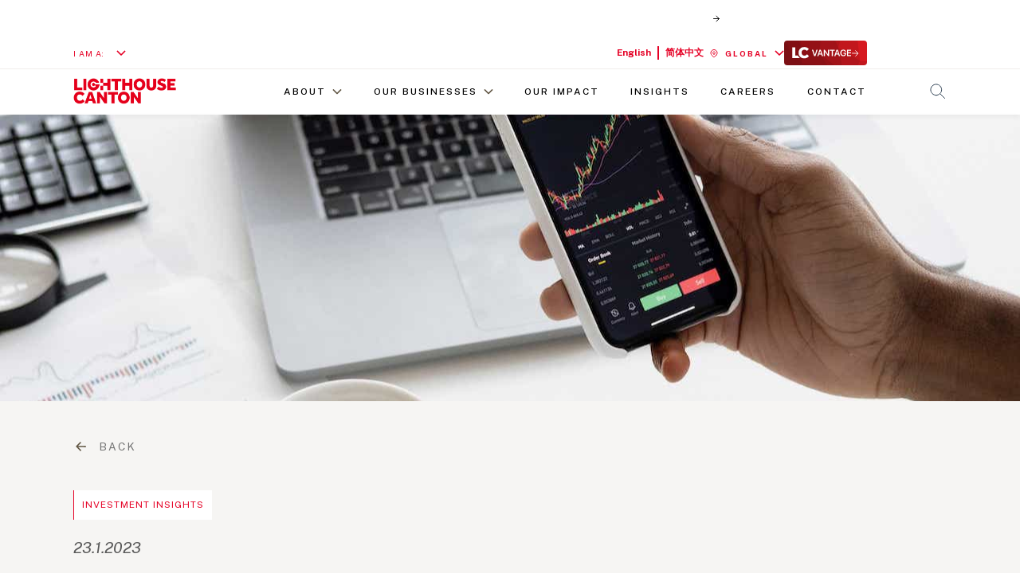

--- FILE ---
content_type: text/html; charset=utf-8
request_url: https://www.lighthouse-canton.com/insights/lc-investment-playbook-weekly-update-20jan
body_size: 25482
content:
<!DOCTYPE html><!-- Last Published: Mon Jan 19 2026 11:43:38 GMT+0000 (Coordinated Universal Time) --><html data-wf-domain="www.lighthouse-canton.com" data-wf-page="65d710d7dfaa8125ae566cd5" data-wf-site="61a74a0b89162dfadb5acf21" lang="en" data-wf-collection="65d710d7dfaa8125ae566cd9" data-wf-item-slug="lc-investment-playbook-weekly-update-20jan"><head><meta charset="utf-8"/><title>LC Investment Playbook Weekly Update | Investment Insights</title><meta content="" name="description"/><meta content="LC Investment Playbook Weekly Update | Investment Insights" property="og:title"/><meta content="" property="og:description"/><meta content="https://cdn.prod.website-files.com/61efd19326364433cd3ffd7e/6928609c28fa2f2d6bd80e17_Hand-with-Sotck-Laptop-Mobile.webp" property="og:image"/><meta content="LC Investment Playbook Weekly Update | Investment Insights" property="twitter:title"/><meta content="" property="twitter:description"/><meta content="https://cdn.prod.website-files.com/61efd19326364433cd3ffd7e/6928609c28fa2f2d6bd80e17_Hand-with-Sotck-Laptop-Mobile.webp" property="twitter:image"/><meta property="og:type" content="website"/><meta content="summary_large_image" name="twitter:card"/><meta content="width=device-width, initial-scale=1" name="viewport"/><link href="https://cdn.prod.website-files.com/61a74a0b89162dfadb5acf21/css/lighthouse-canton.webflow.shared.4628ab801.min.css" rel="stylesheet" type="text/css" integrity="sha384-RiirgBvALBzA06M1lOhlJ5pfUoH2Wopm3Eh7rmkEdDSBCXAxltEl38SUw5oM4YWe" crossorigin="anonymous"/><link href="https://fonts.googleapis.com" rel="preconnect"/><link href="https://fonts.gstatic.com" rel="preconnect" crossorigin="anonymous"/><script src="https://ajax.googleapis.com/ajax/libs/webfont/1.6.26/webfont.js" type="text/javascript"></script><script type="text/javascript">WebFont.load({  google: {    families: ["Open Sans:300,300italic,400,400italic,600,600italic,700,700italic,800,800italic","Frank Ruhl Libre:300,regular,500,700,900","Public Sans:100,200,300,regular,500,600,700,800,900,100italic,200italic,300italic,italic,500italic,600italic,700italic,800italic,900italic"]  }});</script><script type="text/javascript">!function(o,c){var n=c.documentElement,t=" w-mod-";n.className+=t+"js",("ontouchstart"in o||o.DocumentTouch&&c instanceof DocumentTouch)&&(n.className+=t+"touch")}(window,document);</script><link href="https://cdn.prod.website-files.com/61a74a0b89162dfadb5acf21/6206575aa68fef2cfa57c08a_Webclip.png" rel="shortcut icon" type="image/x-icon"/><link href="https://cdn.prod.website-files.com/61a74a0b89162dfadb5acf21/620657afd7ce535f5542a97a_Webclip%402x.png" rel="apple-touch-icon"/><link href="https://www.lighthouse-canton.com/insights/lc-investment-playbook-weekly-update-20jan" rel="canonical"/><script async="" src="https://www.googletagmanager.com/gtag/js?id=UA-175596635-1"></script><script type="text/javascript">window.dataLayer = window.dataLayer || [];function gtag(){dataLayer.push(arguments);}gtag('js', new Date());gtag('config', 'UA-175596635-1', {'anonymize_ip': false});</script><script async="" src="https://www.googletagmanager.com/gtag/js?id=G-2QCKTD3D5G"></script><script type="text/javascript">window.dataLayer = window.dataLayer || [];function gtag(){dataLayer.push(arguments);}gtag('set', 'developer_id.dZGVlNj', true);gtag('js', new Date());gtag('config', 'G-2QCKTD3D5G');</script><script type="application/ld+json">
{
  "@context": "https://schema.org",
  "@type": "Organization",
  "name": "Lighthouse Canton",
  "legalName": "Lighthouse Canton Pte Ltd",
  "url": "https://www.lighthouse-canton.com/",
  "logo": "https://cdn.prod.website-files.com/61a74a0b89162dfadb5acf21/620e065ac307f32d5bcca511_LC%20Logo%20FA_Red_RGB%201.png",
  "description": "Lighthouse Canton is a global investment institution offering wealth and asset management services across Singapore, UK, UAE and India.",
  "foundingDate": "2014",
  "email": "info@lighthouse-canton.com",
  "telephone": "+65 6713 0570",
  "address": {
    "@type": "PostalAddress",
    "streetAddress": "16 Collyer Quay, #11-02 Collyer Quay Center",
    "addressLocality": "Singapore",
    "postalCode": "049318",
    "addressCountry": "SG"
  },
  "sameAs": [
    "https://www.linkedin.com/company/lighthousecanton",
    "https://www.facebook.com/Lighthouse-Canton-100067176066663/",
    "https://www.lighthouse-canton.com"
  ]
}
</script>

<script type="application/ld+json">
{
  "@context": "https://schema.org",
  "@graph": [
    {
      "@type": "Report",
      "@id": "https://www.lighthouse-canton.com/#whitepapers",
      "name": "Lighthouse Canton research reports and whitepapers",
      "description": "A collection of research reports, whitepapers and PDF publications made available by Lighthouse Canton through its Insights section.",
      "url": "https://www.lighthouse-canton.com/in/insights",
      "publisher": {
        "@id": "https://www.lighthouse-canton.com/#organization"
      },
      "inLanguage": "en"
    },
    {
      "@type": "Dataset",
      "@id": "https://www.lighthouse-canton.com/#research-downloads",
      "name": "Lighthouse Canton research & publication library",
      "description": "Downloadable PDF reports and related research material published by Lighthouse Canton in its Insights pages.",
      "url": "https://www.lighthouse-canton.com/in/insights",
      "creator": {
        "@id": "https://www.lighthouse-canton.com/#organization"
      }
    }
  ]
}
</script>

<link rel="preconnect" href="https://cdn.prod.website-files.com">
<link rel="preload" href="https://cdn.prod.website-files.com/61a74a0b89162dfadb5acf21/620e065ac307f32d5bcca511_LC%20Logo%20FA_Red_RGB%201.png" as="image">
<link rel="canonical" href="https://www.lighthouse-canton.com/">


<!-- ===================== Microsoft Clarity (analytics) ===================== -->
<script type="text/javascript">
  (function (c, l, a, r, i, t, y) {
    c[a] = c[a] || function () { (c[a].q = c[a].q || []).push(arguments) }
    t = l.createElement(r); t.async = 1; t.src = "https://www.clarity.ms/tag/" + i
    y = l.getElementsByTagName(r)[0]; y.parentNode.insertBefore(t, y)
  })(window, document, "clarity", "script", "l8ruhzu14y")
</script>

<!-- ===================== JS Cookie (utility) ===================== -->
<script src="https://cdn.jsdelivr.net/npm/js-cookie@2/src/js.cookie.min.js"></script>

<!-- ===================== Geo Redirect (prevents flash, then restores) ===================== -->
<script>
  (function (g, e, o, t, a, r, ge, tl, y, s) {
    // 1) Prevent layout flash until geo decision made
    g.getElementsByTagName(o)[0].insertAdjacentHTML("afterbegin",
      "<style id=\"georedirect1647514338195style\">body{opacity:0.0 !important;}</style>"
    )

    // 2) Restore visibility helper
    s = function () {
      g.getElementById("georedirect1647514338195style").innerHTML = "body{opacity:1.0 !important;}"
    }

    // 3) Load geo script
    t = g.getElementsByTagName(o)[0]; y = g.createElement(e); y.async = true
    y.src = "https://g10300385420.co/gr?id=-MyMVR8DICeZcx5Q_zjS&refurl=" + g.referrer + "&winurl=" + encodeURIComponent(window.location)
    t.parentNode.insertBefore(y, t); y.onerror = function () { s() }

    // 4) Optional delay if redirecting, else reveal immediately
    georedirect1647514338195loaded = function (redirect) {
      var to = 0; if (redirect) { to = 5000 }
      setTimeout(function () { s() }, to)
    }
  })(document, "script", "head")
</script>

<!-- ===================== Google Tag Manager (main) ===================== -->
<script>
  (function (w, d, s, l, i) {
    w[l] = w[l] || []
    w[l].push({ "gtm.start": new Date().getTime(), event: "gtm.js" })
    var f = d.getElementsByTagName(s)[0], j = d.createElement(s), dl = l != "dataLayer" ? "&l=" + l : ""
    j.async = true; j.src = "https://www.googletagmanager.com/gtm.js?id=" + i + dl
    f.parentNode.insertBefore(j, f)
  })(window, document, "script", "dataLayer", "GTM-MGDMS8W7")
</script>
<!-- ===================== End Google Tag Manager ===================== -->

<!-- ===================== Font Quality (platform smoothing) ===================== -->
<style>
  * { -webkit-font-smoothing: antialiased; -moz-osx-font-smoothing: grayscale; }
</style>

<!-- ===================== Finsweet CMS Slider (Attributes) ===================== -->
<script async src="https://cdn.jsdelivr.net/npm/@finsweet/attributes-cmsslider@1/cmsslider.js"></script><!-- [Attributes by Finsweet] Table of Contents -->
<script defer src="https://cdn.jsdelivr.net/npm/@finsweet/attributes-toc@1/toc.js"></script>
<!-- [Attributes by Finsweet] Powerful Rich Text -->
<script defer src="https://cdn.jsdelivr.net/npm/@finsweet/attributes-richtext@1/richtext.js"></script>
<script>
  (function(g,e,o,t,a,r,ge,tl,y){
    t=g.getElementsByTagName(e)[0];y=g.createElement(e);y.async=true;
    y.src='https://g594253006.co/gj.js?id=-MytQmZEN2A5ZBp5Fgn4&refurl='+g.referrer+'&winurl='+encodeURIComponent(window.location);
    t.parentNode.insertBefore(y,t);
  })(document,'script');

  function doSomething() {
    (function(g,e,o,t,a,r,ge,tl,y){
      t=g.getElementsByTagName(e)[0];y=g.createElement(e);y.async=true;
      y.src='https://g594253006.co/gj.js?id=-MytQmZEN2A5ZBp5Fgn4&refurl='+g.referrer+'&winurl='+encodeURIComponent(window.location);
      t.parentNode.insertBefore(y,t);
    })(document,'script');
  }
  /* setInterval(doSomething, 1000); */ // Time in milliseconds
</script></head><body><div class="page-wrapper"><div class="w-embed"><style>
  body {
    text-align: left !important;
  }
</style></div><div class="global-styles w-embed"><style>

  /* Snippet gets rid of top margin on first element in any rich text*/
  .w-richtext>:first-child {
    margin-top: 0;
  }

  /* Snippet gets rid of bottom margin on last element in any rich text*/
  .w-richtext>:last-child, .w-richtext ol li:last-child, .w-richtext ul li:last-child {
    margin-bottom: 0;
  }

  /* Snippet prevents all click and hover interaction with an element */
  .clickable-off {
    pointer-events: none;
  }

  /* Snippet enables all click and hover interaction with an element */
  .clickable-on{
    pointer-events: auto;
  }

  /* Snippet enables you to add class of div-square which creates and maintains a 1:1 dimension of a div.*/
  .div-square::after {
    content: "";
    display: block;
    padding-bottom: 100%;
  }

  /*Hide focus outline for main content element*/
  main:focus-visible {
    outline: -webkit-focus-ring-color auto 0px;
  }

  /* Make sure containers never lose their center alignment*/
  .container-medium, .container-small, .container-large {
    margin-right: auto !important;
    margin-left: auto !important;
  }

  /*Reset buttons, and links styles*/
  a {
    color: inherit;
    text-decoration: inherit;
    font-size: inherit;
  }

  /*Apply "..." after 3 lines of text */
  .text-style-3lines {
    display: -webkit-box;
    overflow: hidden;
    -webkit-line-clamp: 3;
    -webkit-box-orient: vertical;
  }

  /*Apply "..." after 2 lines of text */
  .text-style-2lines {
    display: -webkit-box;
    overflow: hidden;
    -webkit-line-clamp: 2;
    -webkit-box-orient: vertical;
  }

</style>


<!-- HOMEPAGE -->

<style> 
  .tab > * { 	z-index: 2; }  
  .tab-image { 	z-index: -2; }  
  .tab-image-overlay {
    background: linear-gradient(71.75deg, rgba(5, 1, 53, 0.5) 19.48%, rgba(5, 1, 53, 0.5) 27.15%, 		rgba(7, 1, 78, 0) 82.73%);    
    z-index: -1;  
  } 

  .tab-image-bg {
    background: #000000;    
    z-index: -3;  
  }   
</style>

<style>
  .tab-link > .tab-indicator {
    display: none;
  }

  .tab-link.w--current > .tab-indicator {
    display: block;
  }


  .tab-link.w--current > .tab-indicator_active, .tab-link.w--current > .tab-indicator {
    display: block;
  }


  .tab-link > .tab-indicator_active, .tab-link.w--current > .tab-indicator_inactive, .tab-link > .tab-indicator_active{
    display: none;
  }



</style>

<!-- Safety Code for Dropdown Overlap -->

<style>
  /* c@media only screen and (max-width: 350px)  {     
  .nav_top-wrapper {
  display: grid;
  flex-direction: column;
  justify-items: start;
  grid-auto-columns: 1fr;
  grid-column-gap: 16px;
  grid-row-gap: 16px;
  grid-template-columns: 1fr;
  grid-template-rows: auto auto;
  }
  } */
</style>

<style>
  .offering_strategy-link > .arrow-icon_red, .offering_func-link > .arrow-icon_red {
    filter: sepia(100%);
  }
  .offering_strategy-link:hover > .arrow-icon_red, .offering_func-link:hover > .arrow-icon_red {
    filter: sepia(0%);
  }

  .ser-tab_nav-link:hover > img {
    filter: sepia(0%);
    transform: translate(0px, 4px) rotate(90deg);;
  }

  .stra_big-link:hover > img {
    filter: sepia(0%);
    transform: translateX(4px)
  }
  .product-feature_list-text > ul {
    list-style-image: url('https://cdn.prod.website-files.com/61a74a0b89162dfadb5acf21/61e6e5114c4855f85f7ad711_Diamond%20%E2%80%93%20Grey.svg')
  }


  .product-feature_list-text-gray > ul > li, .product-feature_list-text-gray-18 > ul > li {
    list-style-image: url('https://cdn.prod.website-files.com/61a74a0b89162dfadb5acf21/63ede9adea87774b565116b8_Rectangle%201223.svg') !important;

  }

  .product-feature_normal-list-text-gray > ul > li {
    list-style-image: url('https://cdn.prod.website-files.com/61a74a0b89162dfadb5acf21/63f31dc4eb2bb24e9d0b152c_Dots.svg') !important;
  }

  .htab_list {
    list-style-image: url('https://cdn.prod.website-files.com/61a74a0b89162dfadb5acf21/620e2bed4bcabb549b3c6359_diamond%E2%80%93black.svg');
  }

  .htab_list > li {
    margin-bottom: 8px;
  }
</style>

<style>

  @media only screen and (max-width: 1280px) and (min-width: 768px) {

    .product-info_top {
      padding-left: 1.5rem;
    }
    .product-info_img {
      max-width: 8rem;
    }

    .product-info_insight-wrapper, .product-info_team-wrapper {
      padding-left: 1.5rem;
    }

    .product-info_left-wrapper {
      padding-right: 1.5rem;
    }

  }
</style>

<style>
  @media only screen and (max-width: 991px) {
    .why-card_component.active > .why-card_back-wrap {
      height: auto;
      opacity: 1;
    }

    .why-card_component.active > .why-card_top-wrap {
      height: 0px; opacity: 0; 
      transition: 0.4s all;
    }


    .why-card_component > .why-card_back-wrap {
      opacity: 0; height: 0px;
      transition: 0.4s all;
    }

    .why-card_component > .why-card_top-wrap {
      height: auto;
      transition: 0.4s all;
    } 

    .why-card_main-title {
      min-height: auto;
      transition: 0.4s all;
    }

    .why-card_back-wrap, .why-card_top-wrap {
      transition: 0.4s all;
    }

    .contact-form_input {
      outline: none; 
    }


</style>

<style>
  html { font-size: 1.125rem; }
  @media screen and (max-width:1920px) { html { font-size: calc(0.625rem + 0.41666666666666674vw); } }
  @media screen and (max-width:1440px) { html { font-size: calc(0.8128898128898129rem + 0.20790020790020788vw); } }
  @media screen and (max-width:478px) { html { font-size: calc(0.749475890985325rem + 0.8385744234800838vw); } }
</style>

<style>
  .htab_tab, .open-list_wrapper {
    mask-image: linear-gradient(transparent, black 20%, black 80%, transparent 100%);
    -webkit-mask-image: linear-gradient(transparent, black 20%, black 80%, transparent 100%););
  }

  .tpop_para, .testimonial_para {
    mask-image: linear-gradient(black 80%, transparent 100%);
    -webkit-mask-image: linear-gradient(black 80%, transparent 100%););
  }

  .remove-fade {
    mask-image: none !important;
    -webkit-mask-image: none !important;
  }

  @media only screen and (max-width: 479px)  {
    .fnote_para, .about-us_right-wrapper, .pur_text-wrap-fade, .stra-info_para-wrapper {
      mask-image: linear-gradient(black 80%, transparent 100%);
      -webkit-mask-image: linear-gradient(black 80%, transparent 100%););
    }

    .remove-fade {
      mask-image: none !important;
      -webkit-mask-image: none !important;
    }
  }



  .htab_tab::-webkit-scrollbar {
    width: 0;  /* Remove scrollbar space */
    background: transparent;  /* Optional: just make scrollbar invisible */
    height: 0;
  }
  /* Optional: show position indicator in red */
  .htab_tab::-webkit-scrollbar-thumb {
    background: #FF0000;
  }
</style>

<style>
  /*width*/
  .tpop_para::-webkit-scrollbar, .testimonial_para::-webkit-scrollbar, .open-list_wrapper::-webkit-scrollbar {
    width:2px;
  }
  /*track*/
  .tpop_para::-webkit-scrollbar-track, .testimonial_para::-webkit-scrollbar-track, .open-list_wrapper::-webkit-scrollbar-track {
    background:rgba(204, 198, 190, 0.3);
  }

  .tpop_para::-webkit-scrollbar-thumb, .testimonial_para::-webkit-scrollbar-thumb, .open-list_wrapper::-webkit-scrollbar-thumb {
    background:#ccc6be;
  }
</style>

<style>
  .nav-about_link.w--current {
    border-bottom-color: #e50025;
    box-shadow: 0 4px 0 0 #fff;
  }

  .fs-select_link-1.w--current {
    background-color: hsl(0deg 0% 100%);
    color: #e50025;
    background-position: 98% 50%;
    background-size: auto;
    background-repeat: no-repeat;
    background-image: url("https://cdn.prod.website-files.com/61a74a0b89162dfadb5acf21/620b86217bd29b07ae113543_tick.svg");
  }
</style>
<style>
  @media screen and (max-width: 479px) { 
    .tab_menu {
      overflow-y: hidden;
      overflow-x: scroll;
    }
  }

  .product-info_caption-img { transition: 0.2s all;
  }
  .product-info_caption-wrap:hover > .product-info_caption-img {
    filter: sepia(0%);
    transform: translateX(4px);
  }

  .home-news_slide > .w-dyn-item {
    height: 100% }
</style>

<style>
  @media screen and (max-width: 767px) {
    .nav-global-role, .nav-india-role {
      display: none !important;
    }
  }

  .normal-dot > ul > li{
    list-style-type: disc !important;
    list-style-image: none;
  }
  .blog_comp-block:hover .arrow_block{
    background-color: var(--crimson);
  }
  .podcast_comp-block:hover .arrow_block{
    background-color: var(--crimson);
  }
  .news_list .news_item:first-child .insight_img-block .featured_img{
    max-height:  none;
  }
  .news_list .news_item:first-child {
    grid-column: span 2;
  }
  .podcast_list .news_item:first-child {
    grid-column: span 3;
  }
  @media only screen and (max-width: 992px) {
    .podcast_list .news_item:first-child {
      grid-column: span 2;
    }

  }
  @media only screen and (max-width: 767px) {
    .podcast_list .news_item:first-child {
      grid-column: span 1;
    }
    .news_list .news_item:first-child {
      grid-column: span 1;
    }
    .podcast_list .news_item:first-child .podcast_comp-block{
      gap : 1rem !important;
      flex-direction : column !important; 
    }
  }
  .podcast_list .news_item:first-child .podcast_comp-block{
    gap : 2rem;
    flex-direction : row;
    align-items: center;
  }
  .podcast_list .news_item:first-child .podcast_comp-block .blog_content-block{
    max-width:31.3125rem;
    height: auto;
  }
  .trinity_text li {
    list-style-image: none;
  }
  .trinity_text li::marker {
    color: #E50025;
  }
</style></div><div id="nav-global" class="div-block-9"><div data-animation="default" class="nav_component w-nav" data-easing2="ease" data-easing="ease" data-collapse="medium" role="banner" data-no-scroll="1" data-duration="400" data-doc-height="1"><section data-w-id="eaf1c7e3-f9cf-0578-f945-52c3e252a704" class="banner5_component"><div class="padding-global"><div class="container-large-2"><div class="banner5_wrapper"><a href="/outlook-2026" class="banner5_link w-inline-block"></a><a href="/outlook-2026" class="banner5_content w-inline-block"><div class="banner5_content-text"><div>Read our comprehensive 2026 global Outlook report- An Impossible Trinity</div></div><div class="banner5_content-link"><div class="banner5_link-wrap"><div class="banner5_link-text"><div>Learn More</div></div><div class="banner5_content-icon-wrap"><div class="banner5_content-link-icon w-embed"><svg xmlns="http://www.w3.org/2000/svg" width="100%" height="100%" viewBox="0 0 24 24" fill="none" preserveAspectRatio="xMidYMid meet" aria-hidden="true" role="img">
<path d="M5 12H19" stroke="currentColor" stroke-width="2" stroke-linecap="round" stroke-linejoin="round"/>
<path d="M12 5L19 12L12 19" stroke="currentColor" stroke-width="2" stroke-linecap="round" stroke-linejoin="round"/>
</svg></div></div></div></div></a><a data-w-id="eaf1c7e3-f9cf-0578-f945-52c3e252a714" href="#" class="banner5_close-button w-inline-block"><div class="icon-embed-small w-embed"><svg width="100%" height="100%" viewBox="0 0 32 33" fill="none" xmlns="http://www.w3.org/2000/svg">
<path d="M22.8354 22.864L22.3639 23.3354C22.1036 23.5957 21.6815 23.5957 21.4211 23.3354L16 17.9142L10.5788 23.3353C10.3185 23.5957 9.89638 23.5957 9.63603 23.3353L9.16462 22.8639C8.90427 22.6036 8.90427 22.1815 9.16462 21.9211L14.5858 16.5L9.16462 11.0788C8.90427 10.8185 8.90427 10.3964 9.16462 10.136L9.63602 9.66463C9.89637 9.40428 10.3185 9.40428 10.5788 9.66463L16 15.0858L21.4211 9.66462C21.6815 9.40427 22.1036 9.40427 22.3639 9.66462L22.8354 10.136C23.0957 10.3964 23.0957 10.8185 22.8354 11.0788L17.4142 16.5L22.8354 21.9211C23.0957 22.1815 23.0957 22.6036 22.8354 22.864Z" fill="currentColor"/>
</svg></div></a></div></div></div><div class="w-layout-vflex banner5_shimmer-wrap"><div class="banner5_shimmer"></div></div></section><div class="nav_secondary"><div class="page-padding is--full"><div class="container-medium is--full"><div class="nav_top-wrapper"><div id="nav-global-role" class="nav_switch-wrapper hide-mobile-landscape"><div id="iam-an" class="nav_switch-text is--iam-an">I AM AN: </div><div id="iam-a" class="nav_switch-text is--iam-a">I AM A: </div><div data-hover="false" data-delay="0" data-w-id="3132ad0a-0015-690d-106f-fae46965b1f1" class="nav_switch-dropdown w-dropdown"><div class="nav_switch-drop-toggle w-dropdown-toggle"><div id="userType-text-d">•••</div><img src="https://cdn.prod.website-files.com/61a74a0b89162dfadb5acf21/61e934c656073853f26d749e_Arrow%20Down%20-%20Red.svg" loading="lazy" alt="" class="nav_menu-dropdown-icon-red"/></div><nav drop="eng" class="nav_menu-drop-list is--role w-dropdown-list"><a href="/corporates-familyoffices-individuals" reg="1" class="nav_menu-droplink w-dropdown-link">Corporate, Family Office &amp; Individual Investor</a><a href="/insitutional-investor" redirect="eng" reg="2" class="nav_menu-droplink w-dropdown-link">Institutional Investor</a><a href="/startupfounder-entrepreneur" redrect="eng" reg="3" class="nav_menu-droplink w-dropdown-link">Startup Founder &amp; Entrepreneur</a></nav></div></div><div class="nav_top-right-wrap is--global"><div id="w-node-_6148725e-4570-2cfa-9401-7aa95178633f-6965b1ea" class="nav_top-side-wrap is--shifted"><div data-hover="false" data-delay="0" class="nav_switch-dropdown hide w-dropdown"><div class="nav_switch-drop-toggle w-dropdown-toggle"><div id="location-text">EN</div><img src="https://cdn.prod.website-files.com/61a74a0b89162dfadb5acf21/61e934c656073853f26d749e_Arrow%20Down%20-%20Red.svg" loading="lazy" alt="" class="nav_menu-dropdown-icon top-done"/></div><nav class="nav_menu-drop-country is--country w-dropdown-list"><a href="/" id="set-global" class="nav_menu-droplink-2 w-dropdown-link">English</a><a href="/cn" id="set-india" class="nav_menu-droplink-2 w-dropdown-link">简体中文</a></nav></div><div class="nav_language-wrapper"><a data-event-label="English" data-event-name="click_on_menu_lang_english" href="/" class="nav_language-link is--english w-inline-block"><div class="is--destop">English</div><div class="is--mobile">EN</div></a><a data-event-label="Chinese" data-event-name="click_on_menu_lang_chinese" href="/cn" class="nav_language-link w-inline-block"><div class="is--destop">简体中文</div><div class="is--mobile">中文</div></a></div><div data-hover="false" data-delay="0" class="nav_switch-dropdown w-dropdown"><div class="nav_switch-drop-toggle w-dropdown-toggle"><img src="https://cdn.prod.website-files.com/61a74a0b89162dfadb5acf21/61e5cf630ca8ca2d3d93457a_Location-Pin.svg" loading="lazy" alt="" class="nav_location-pin-icon"/><div id="location-text">GLOBAL</div><img src="https://cdn.prod.website-files.com/61a74a0b89162dfadb5acf21/61e934c656073853f26d749e_Arrow%20Down%20-%20Red.svg" loading="lazy" alt="" class="nav_menu-dropdown-icon top-done"/></div><nav class="nav_menu-drop-country is--country w-dropdown-list"><a href="/" id="set-global" class="nav_menu-droplink-2 w-dropdown-link">Global</a><a href="/in" id="set-india" data-event-name="click_on_menu_geo_india" data-event-label="India" target="_blank" class="nav_menu-droplink-2 w-dropdown-link">India</a></nav></div><a data-event-label="LC Vantage" data-event-name="click_on_menu_lc_vantage" data-w-id="4711fbbf-003e-3ff0-51a4-4a2b3ee39df6" href="https://wealth-management.lighthouse-canton.com/" target="_blank" class="nav_top-spl-link w-inline-block"><img src="https://cdn.prod.website-files.com/61a74a0b89162dfadb5acf21/64c8d9991075f67d407537de_LC%20Vantage.svg" loading="lazy" alt=""/><div class="nav_top-arrow w-embed"><svg width="100%" viewBox="0 0 10 9" fill="none" xmlns="http://www.w3.org/2000/svg">
<path d="M0.165039 4.41089L8.83389 4.58766M4.85575 0.452209L8.83322 4.58878L5.00873 8.56626" stroke="white" stroke-linejoin="round"/>
</svg></div></a></div></div></div></div></div></div><div class="page-padding is--nav-bottom"><div class="container-medium is--2nd"><div class="nav_bottom-wrapper"><a href="/" class="nav_brand-link w-nav-brand"><img src="https://cdn.prod.website-files.com/61a74a0b89162dfadb5acf21/620e065ac307f32d5bcca511_LC%20Logo%20FA_Red_RGB%201.png" loading="lazy" alt="Lighthouse Canton logo in bold red letters." class="nav_brand-logo"/></a><div class="nav_menu_right"><nav role="navigation" class="nav_menu-grid w-nav-menu"><div id="nav-role-mob" class="nav_switch-wrapper show-mobile-landscape"><div class="nav_mob-i-wrapper"><div id="mob-iam-a" class="nav_switch-text">I AM A: </div><div id="mob-iam-an" class="nav_switch-text hide">I AM AN: </div></div><div data-hover="false" data-delay="0" class="nav_switch-dropdown w-dropdown"><div class="nav_switch-drop-toggle w-dropdown-toggle"><div id="visit-type-mob-india">Institutional Investor</div><img src="https://cdn.prod.website-files.com/61a74a0b89162dfadb5acf21/61e934c656073853f26d749e_Arrow%20Down%20-%20Red.svg" loading="lazy" alt="" class="nav_menu-dropdown-icon"/></div><nav class="nav_menu-drop-list w-dropdown-list"><a href="/corporates-familyoffices-individuals" role="1" class="nav_dropdown-link is--mob w-dropdown-link">Corporate, Family Office &amp; Individual Investor</a><a href="/insitutional-investor" role="2" class="nav_dropdown-link is--mob w-dropdown-link">Institutional Investor</a><a href="/startupfounder-entrepreneur" class="nav_dropdown-link is--mob w-dropdown-link">Startup Founder &amp; Entrepreneur</a></nav></div></div><div data-hover="false" data-delay="0" class="nav_menu-dropdown w-dropdown"><div class="nav_menu-drop-toggle w-dropdown-toggle"><div class="text-block">About</div><img src="https://cdn.prod.website-files.com/61a74a0b89162dfadb5acf21/61e934c656073853f26d749e_Arrow%20Down%20-%20Red.svg" loading="lazy" alt="" class="nav_menu-dropdown-icon"/></div><nav class="nav_menu-drop-list w-dropdown-list"><a href="/about" class="nav_dropdown-link w-dropdown-link">About Us</a><a href="/about#history" class="nav_dropdown-link w-dropdown-link">History</a><a href="/about#purpose" class="nav_dropdown-link w-dropdown-link">Purpose</a><a href="/about#purpose" class="nav_dropdown-link w-dropdown-link">Philosophy</a><a href="/about#s-founder" class="nav_dropdown-link w-dropdown-link">Founder&#x27;s Note</a><a href="/about#s-team" class="nav_dropdown-link w-dropdown-link">Team</a></nav></div><div data-hover="false" data-delay="0" id="business-global" class="nav_menu-dropdown w-dropdown"><div class="nav_menu-drop-toggle w-dropdown-toggle"><div>Our businessES</div><img src="https://cdn.prod.website-files.com/61a74a0b89162dfadb5acf21/61e934c656073853f26d749e_Arrow%20Down%20-%20Red.svg" loading="lazy" alt="" class="nav_menu-dropdown-icon"/></div><nav class="nav_menu-drop-list w-dropdown-list"><a href="/our-businesses/wealth-management" data-event-label="Wealth Management" redirect="eng" data-event-name="click_on_menu_wealth_management" class="nav_dropdown-link w-dropdown-link">Wealth Management</a><a href="/our-businesses/asset-management" data-event-label="Asset Management" redirect="eng" data-event-name="click_on_menu_asset_management" class="nav_dropdown-link w-dropdown-link">Asset Management</a><a href="/our-businesses/asset-management/private-market-funds" data-event-label="Private Market Funds" redirect="eng" data-event-name="click_on_menu_private_market_funds" class="nav_dropdown-link indent w-dropdown-link">Private Market Funds</a><a href="/our-businesses/asset-management/public-market-funds" data-event-label="Public Market Funds" redirect="eng" data-event-name="click_on_menu_public_market_funds" class="nav_dropdown-link indent w-dropdown-link">Public Market Funds</a><a href="/our-businesses/founders-ecosystem" redirect="eng" class="nav_dropdown-link w-dropdown-link">Founders&#x27; Ecosystem</a><a href="/our-businesses/technology-and-innovation" redirect="eng" class="nav_dropdown-link w-dropdown-link">Technology &amp; Innovation</a></nav></div><a href="/our-impact" class="nav_menu-link">Our Impact</a><a href="/insights" data-event-label="Insights" redirect="eng" data-event-name="click_on_menu_insights" class="nav_menu-link w-nav-link">InsightS</a><a href="/careers" redirect="eng" class="nav_menu-link w-nav-link">Careers</a><a href="/contact" data-event-label="Contact Us" data-event-name="click_on_menu_contact_us" class="nav_menu-link w-nav-link">Contact</a><div class="nav_login-wrap hide"><a href="#" class="btn-icon-sm black-filled w-inline-block"><div>log in</div><img src="https://cdn.prod.website-files.com/61a74a0b89162dfadb5acf21/61e3dd63966aed1a61ad8f4a_Arrow%20White.svg" loading="lazy" alt="Up Arrow White" class="btn-arrow sm is--nav"/></a></div></nav><a href="/search" class="nav_search-link w-inline-block"><img src="https://cdn.prod.website-files.com/61a74a0b89162dfadb5acf21/61e5ce2f14b8ff6aac642087_search-icon.svg" loading="lazy" alt="" class="nav_search-icon"/></a><div class="nav_menu-btn w-nav-button"><img src="https://cdn.prod.website-files.com/61a74a0b89162dfadb5acf21/61e5d0e614b8ff00166438b6_nav-icon.svg" loading="lazy" alt="" class="nav_ham-icon"/></div></div></div></div></div></div></div><div id="nav-india" class="div-block-9"><div data-animation="default" data-collapse="medium" data-duration="400" data-easing="ease" data-easing2="ease" data-doc-height="1" role="banner" class="nav_component is--india w-nav"><div class="nav_secondary"><div class="page-padding is--full"><div class="container-medium is--full"><div class="nav_top-wrapper"><div id="nav-role" class="nav_switch-wrapper hide-mobile-landscape"><div id="iam-an" class="nav_switch-text is--iam-an">I AM AN: </div><div id="iam-a" class="nav_switch-text is--iam-a">I AM A: </div><div data-hover="false" data-delay="0" data-w-id="b449c174-4204-c72b-2364-ec6f36b050e5" class="nav_switch-dropdown w-dropdown"><div class="nav_switch-drop-toggle w-dropdown-toggle"><div id="visit-type-ind" class="nav_switch-current-text">•••</div><img src="https://cdn.prod.website-files.com/61a74a0b89162dfadb5acf21/61e934c656073853f26d749e_Arrow%20Down%20-%20Red.svg" loading="lazy" alt="" class="nav_menu-dropdown-icon is--sm"/></div><nav drop="eng" class="nav_menu-drop-list is--role w-dropdown-list"><a href="/in/corporates-familyoffices-individuals" reg="1" class="nav_menu-droplink w-dropdown-link">Corporate, Family Office &amp; Individual Investor</a><a href="/in/insitutional-investor" reg="2" class="nav_menu-droplink w-dropdown-link">Institutional Investor</a><a href="/in/startupfounder-entrepreneur" reg="3" class="nav_menu-droplink w-dropdown-link">Startup Founder &amp; Entrepreneur</a></nav></div></div><div class="nav_top-right-wrap is--ind"><div data-hover="false" data-delay="0" class="nav_switch-dropdown w-dropdown"><div class="nav_switch-drop-toggle w-dropdown-toggle"><img src="https://cdn.prod.website-files.com/61a74a0b89162dfadb5acf21/61e5cf630ca8ca2d3d93457a_Location-Pin.svg" loading="lazy" alt="" class="nav_location-pin-icon"/><div>INDIA</div><img src="https://cdn.prod.website-files.com/61a74a0b89162dfadb5acf21/61e934c656073853f26d749e_Arrow%20Down%20-%20Red.svg" loading="lazy" alt="" class="nav_menu-dropdown-icon top-done"/></div><nav class="nav_menu-drop-country is--country w-dropdown-list"><a href="/" data-event-label="Global" data-event-name="click_on_menu_geo_global" class="nav_menu-droplink-2 w-dropdown-link">Global</a><a href="/in" class="nav_menu-droplink-2 w-dropdown-link">India</a></nav></div><div class="nav_login-wrap hide-tablet"><a data-event-label="Log In" data-event-name=" LC CDP Salesforce Requirement from Product Team LC CDP Salesforce Requirement from Product Team 100% 11 G13  click_on_menu_wealthspectrum_login      	 click_on_menu_wealthspectrum_login Turn on screen reader support   To enable screen reader support, press ⌘+Option+Z To learn about keyboard shortcuts, press ⌘slash" href="https://wealth.lighthouse-canton.in/wealthspectrum/app/loginWith" target="_blank" class="btn-icon-sm black-filled w-inline-block"><div>LOG IN</div><img src="https://cdn.prod.website-files.com/61a74a0b89162dfadb5acf21/61e3dd63966aed1a61ad8f4a_Arrow%20White.svg" loading="lazy" alt="Up Arrow White" class="btn-arrow sm"/></a></div></div></div></div></div></div><div class="page-padding is--nav-bottom"><div class="container-medium is--2nd"><div class="nav_bottom-wrapper"><a href="/in" class="nav_brand-link w-nav-brand"><img src="https://cdn.prod.website-files.com/61a74a0b89162dfadb5acf21/620e065ac307f32d5bcca511_LC%20Logo%20FA_Red_RGB%201.png" loading="lazy" alt="Lighthouse Canton logo in bold red letters." class="nav_brand-logo"/></a><div class="nav_menu_right"><nav role="navigation" class="nav_menu-grid w-nav-menu"><div id="nav-role-mob" class="nav_switch-wrapper show-mobile-landscape"><div class="nav_mob-i-wrapper"><div id="mob-iam-a" class="nav_switch-text">I AM A: </div><div id="mob-iam-an" class="nav_switch-text hide">I AM AN: </div></div><div data-hover="false" data-delay="0" data-w-id="cf1ef56f-2d5c-02fe-5c29-a134fff6ef02" class="nav_switch-dropdown w-dropdown"><div class="nav_switch-drop-toggle w-dropdown-toggle"><div id="visit-type-mob">Institutional Investor</div><img src="https://cdn.prod.website-files.com/61a74a0b89162dfadb5acf21/61e934c656073853f26d749e_Arrow%20Down%20-%20Red.svg" loading="lazy" alt="" class="nav_menu-dropdown-icon"/></div><nav id="nav-ind-mob" class="nav_menu-drop-list w-dropdown-list"><a href="/in/corporates-familyoffices-individuals" class="nav_dropdown-link mob-nav w-dropdown-link">Corporate, Family Office &amp; Individual Investor</a><a href="/in/insitutional-investor" class="nav_dropdown-link mob-nav w-dropdown-link">Institutional Investor</a><a href="/in/startupfounder-entrepreneur" class="nav_dropdown-link mob-nav w-dropdown-link">Start-Up Founder &amp; Entrepreneur</a></nav></div></div><div data-hover="false" data-delay="0" class="nav_menu-dropdown w-dropdown"><div class="nav_menu-drop-toggle w-dropdown-toggle"><div class="text-block">About</div><img src="https://cdn.prod.website-files.com/61a74a0b89162dfadb5acf21/61e934c656073853f26d749e_Arrow%20Down%20-%20Red.svg" loading="lazy" alt="" class="nav_menu-dropdown-icon"/></div><nav class="nav_menu-drop-list w-dropdown-list"><a href="/in/about" class="nav_dropdown-link w-dropdown-link">About Us</a><a href="/in/about#history" class="nav_dropdown-link w-dropdown-link">History</a><a href="/in/about#purpose" class="nav_dropdown-link w-dropdown-link">Purpose</a><a href="/in/about#purpose" class="nav_dropdown-link w-dropdown-link">Philosophy</a><a href="/in/about#s-founder" class="nav_dropdown-link w-dropdown-link">Founder&#x27;s Note</a><a href="/in/about#s-team" class="nav_dropdown-link w-dropdown-link">Team</a></nav></div><div data-hover="false" data-delay="0" class="nav_menu-dropdown w-dropdown"><div class="nav_menu-drop-toggle w-dropdown-toggle"><div>Our businessES</div><img src="https://cdn.prod.website-files.com/61a74a0b89162dfadb5acf21/61e934c656073853f26d749e_Arrow%20Down%20-%20Red.svg" loading="lazy" alt="" class="nav_menu-dropdown-icon"/></div><nav class="nav_menu-drop-list w-dropdown-list"><a href="/in/our-businesses/wealth-management" data-event-label="Wealth Management" data-event-name="click_on_menu_wealth_management" class="nav_dropdown-link w-dropdown-link">Wealth Management</a><a href="/in/our-businesses/asset-management" data-event-label="Asset Management" data-event-name="click_on_menu_asset_management" class="nav_dropdown-link w-dropdown-link">Asset Management</a><a href="/in/our-businesses/asset-management/private-market-funds" data-event-label="Private Market Funds" data-event-name="click_on_menu_private_market_funds" class="nav_dropdown-link indent w-dropdown-link">Private Market Funds</a><a href="/in/our-businesses/asset-management/public-market-funds" data-event-label="Public Market Funds" data-event-name="click_on_menu_public_market_funds" class="nav_dropdown-link indent w-dropdown-link">Public Market Funds</a><a href="/in/our-businesses/founders-ecosystem" class="nav_dropdown-link w-dropdown-link">Founders&#x27; Ecosystem</a><a href="/in/our-businesses/technology-and-innovation" class="nav_dropdown-link w-dropdown-link">Technology &amp; Innovation</a></nav></div><a href="/in/our-impact" class="nav_menu-link w-nav-link">Our Impact</a><a href="/in/insights" data-event-label="Insights" data-event-name="click_on_menu_insights" class="nav_menu-link w-nav-link">InsightS</a><a href="/in/careers" class="nav_menu-link w-nav-link">Careers</a><a href="/in/contact" data-event-label="Contact Us" data-event-name=" LC CDP Salesforce Requirement from Product Team LC CDP Salesforce Requirement from Product Team 100% 11 G11  click_on_menu_contact_us      	 click_on_menu_contact_us Turn on screen reader support   To enable screen reader support, press ⌘+Option+Z To learn about keyboard shortcuts, press ⌘slash" class="nav_menu-link w-nav-link">Contact</a><div class="nav_login-wrap show-tablet"><a href="https://wealth.lighthouse-canton.in/wealthspectrum/app/loginWith" target="_blank" class="btn-icon-sm black-filled w-inline-block"><div>log in</div><img src="https://cdn.prod.website-files.com/61a74a0b89162dfadb5acf21/61e3dd63966aed1a61ad8f4a_Arrow%20White.svg" loading="lazy" alt="Up Arrow White" class="btn-arrow sm is--nav"/></a></div></nav><a href="/search" class="nav_search-link w-inline-block"><img src="https://cdn.prod.website-files.com/61a74a0b89162dfadb5acf21/61e5ce2f14b8ff6aac642087_search-icon.svg" loading="lazy" alt="" class="nav_search-icon"/></a><div class="nav_menu-btn w-nav-button"><img src="https://cdn.prod.website-files.com/61a74a0b89162dfadb5acf21/61e5d0e614b8ff00166438b6_nav-icon.svg" loading="lazy" alt="" class="nav_ham-icon"/></div></div></div></div></div></div></div><div class="nav_component"></div><main class="main-wrapper"><section style="background-image:url(&quot;https://cdn.prod.website-files.com/61efd19326364433cd3ffd7e/623bcdc53a775fc9c35cbd87_621b604ea9659b34b2273eea_621b5c7053d9ed693b1ae81f_All%2520insights.jpeg&quot;)" class="section-news-hero"></section><section class="section-news-top"><div class="page-padding"><div class="container-medium"><div class="padding-vertical padding-large"><div class="ntop_comp"><div class="ntop_back-wrapper"><a href="#" class="btn-back w-inline-block"><img alt="" loading="lazy" src="https://cdn.prod.website-files.com/61a74a0b89162dfadb5acf21/61e3282933c231f9b7274985_arrow.svg" class="btn-back-arrow"/><div class="btn-icon_text-color">BACK</div></a></div><div class="ntop_content"><div class="tag-white_component"><div class="tag_item white">Investment Insights</div></div><div class="ntop_date-wrapper"><div class="ntop_date">23.1.2023</div></div><div class="ntop_title-wrapper"><h1 class="ntop_header-text">LC Investment Playbook Weekly Update</h1></div><div class="ntop_author-wrapper w-condition-invisible"><div class="ntop_author-name w-dyn-bind-empty"></div><div class="ntop_author-name w-dyn-bind-empty"></div></div><div class="ntop_author-wrapper w-condition-invisible"><div class="ntop_author-name w-dyn-bind-empty"></div><div class="ntop_author-name w-dyn-bind-empty"></div></div></div></div></div></div></div></section><section class="section-news-body"><div class="page-padding"><div class="container-medium"><div class="padding-vertical padding-large"><div class="nbody_comp"><div class="w-layout-grid nbody_grid"><div id="w-node-_315ccb64-959f-1684-1620-50801048f908-ae566cd5" class="nbody_content-wrapper"><div id="best" fs-toc-element="contents" fs-toc-offsettop="4rem" fs-richtext-element="rich-text" class="nbody_rich-text w-richtext"><h2>Charts of the Week</h2><ul role="list"><li>US 10Y Yield Has Receded To 3.36%.</li><li>US loan downgrade pace accelerates.</li><li>European dividends: Bearish view.</li><li>Chinese households - Excess savings.</li><li>Buying the dip on Chinese onshore assets.</li></ul><p>‍</p><h2>LC Views</h2><ul role="list"><li>A summary of our team&#x27;s views on Rates, Fixed Income, Equities, Currencies, Commodities and Real Estate</li></ul><p>‍</p></div><div class="w-condition-invisible"><div class="nspeaker_comp w-dyn-list"><div class="w-dyn-empty"><div>No items found.</div></div></div></div><div class="nbody_btn-wrap w-condition-invisible"><a data-w-id="d510d96e-f29c-e5d0-02cc-661652ed05de" style="color:rgb(229,0,37)" href="https://cdn.prod.website-files.com/61a74a0b89162dfadb5acf21/63e06fbb3700f0d50ed9a14a_LC%20Investment%20Playbook%20Weekly%20Update%2020%20Jan%202023%20(External).pdf" target="_blank" class="btn-icon outline-primary w-inline-block"><div class="btn-icon_content"><div>Register Now</div><div style="-webkit-transform:translate3d(0px, 0, 0) scale3d(1, 1, 1) rotateX(0) rotateY(0) rotateZ(0) skew(0, 0);-moz-transform:translate3d(0px, 0, 0) scale3d(1, 1, 1) rotateX(0) rotateY(0) rotateZ(0) skew(0, 0);-ms-transform:translate3d(0px, 0, 0) scale3d(1, 1, 1) rotateX(0) rotateY(0) rotateZ(0) skew(0, 0);transform:translate3d(0px, 0, 0) scale3d(1, 1, 1) rotateX(0) rotateY(0) rotateZ(0) skew(0, 0)" class="btn-arrow w-embed"><svg width="25" height="25" viewBox="0 0 25 25" fill="none" xmlns="http://www.w3.org/2000/svg">
    <path d="m5.273 12.352 14.448.294M13.093 5.754l6.629 6.894-6.374 6.63" stroke="#E50025" stroke-width="2" stroke-linejoin="round"/>
</svg></div></div><div style="width:0%" class="btn-form-red-bg"></div><div class="w-embed"><style>
.btn-icon.outline-primary > .btn-icon_content > .btn-arrow > svg > path {
 transition: 0.4s all; 
}
.btn-icon.outline-primary:hover > .btn-icon_content > .btn-arrow > svg > path {
stroke: white 
}
</style></div></a></div><div class="nbody_btn-wrap"><a data-w-id="184649fc-86c3-93c0-22bd-9ec5bab0e171" style="color:rgb(229,0,37)" href="https://cdn.prod.website-files.com/61a74a0b89162dfadb5acf21/63e06fbb3700f0d50ed9a14a_LC%20Investment%20Playbook%20Weekly%20Update%2020%20Jan%202023%20(External).pdf" target="_blank" class="btn-icon outline-primary w-inline-block"><div class="btn-icon_content"><div>Read more</div><div style="-webkit-transform:translate3d(0px, 0, 0) scale3d(1, 1, 1) rotateX(0) rotateY(0) rotateZ(0) skew(0, 0);-moz-transform:translate3d(0px, 0, 0) scale3d(1, 1, 1) rotateX(0) rotateY(0) rotateZ(0) skew(0, 0);-ms-transform:translate3d(0px, 0, 0) scale3d(1, 1, 1) rotateX(0) rotateY(0) rotateZ(0) skew(0, 0);transform:translate3d(0px, 0, 0) scale3d(1, 1, 1) rotateX(0) rotateY(0) rotateZ(0) skew(0, 0)" class="btn-arrow w-embed"><svg width="25" height="25" viewBox="0 0 25 25" fill="none" xmlns="http://www.w3.org/2000/svg">
    <path d="m5.273 12.352 14.448.294M13.093 5.754l6.629 6.894-6.374 6.63" stroke="#E50025" stroke-width="2" stroke-linejoin="round"/>
</svg></div></div><div style="width:0%" class="btn-form-red-bg"></div><div class="w-embed"><style>
.btn-icon.outline-primary > .btn-icon_content > .btn-arrow > svg > path {
 transition: 0.4s all; 
}
.btn-icon.outline-primary:hover > .btn-icon_content > .btn-arrow > svg > path {
stroke: white 
}
</style></div></a></div></div><div id="w-node-efa3336e-5f9b-4458-d362-31d6ed086fb4-ae566cd5" class="nbody_banner"><div class="nbody_link-wrapper"><a r-share-linkedin="1" href="#" target="_blank" class="nbody_link w-inline-block"><img src="https://cdn.prod.website-files.com/61a74a0b89162dfadb5acf21/6205931ae56b95075a0cb1c9_linkedin.svg" loading="lazy" alt=""/></a><a r-share-twitter="1" href="#" target="_blank" class="nbody_link w-inline-block"><img src="https://cdn.prod.website-files.com/61a74a0b89162dfadb5acf21/6205931c25307d0490a544ff_twitter.svg" loading="lazy" alt=""/></a><a id="wsp" href="https://whatsapp://send?text=&lt;%= request.original_url %&gt;" target="_blank" class="nbody_link w-inline-block"><img src="https://cdn.prod.website-files.com/61a74a0b89162dfadb5acf21/6205931c3a0bd149c96f8d90_whatsapp.svg" loading="lazy" alt=""/></a><a href="#" class="nbody_link hide w-inline-block"><img src="https://cdn.prod.website-files.com/61a74a0b89162dfadb5acf21/62059319b46f0b0070873bd8_download.svg" loading="lazy" alt=""/></a><div class="w-embed"><style>
.nbody_link-wrapper {
	grid-gap: 1.5rem;
}
</style></div></div><div id="w-node-be5419d7-b262-bad2-804a-d63116c7b9ce-16c7b9ce" class="thank-form_wrapper"><h2 class="thank-form_header-text">Subscribe to our Insights &amp; Updates</h2><div class="thank-long-form_component w-form"><form id="email-form" name="email-form" data-name="Email Form" redirect="https://cloud.mktg.lighthouse-canton.com/Newsletter%20Subscription%20Landing%20Page%20Updated" data-redirect="https://cloud.mktg.lighthouse-canton.com/Newsletter%20Subscription%20Landing%20Page%20Updated" method="post" class="long-form_grid is--relative" data-wf-page-id="65d710d7dfaa8125ae566cd5" data-wf-element-id="be5419d7-b262-bad2-804a-d63116c7b9d2"><div class="long-form_embed w-embed"><input type=hidden name="oid" value="00DS400000AzWPT">
<input type=hidden name="retURL"
       value="https://cloud.mktg.lighthouse-canton.com/Newsletter%20Subscription%20Landing%20Page%20Updated">
<input type="hidden" name="recordType" value="012S4000002IzK1IAK">
<input type="hidden" name="lead_source" value="Website">
<input type="hidden" name="Pardot_Subscriptions__c" value="General LC Newsletter"></div><div class="thank-form_input-group"><div class="long-form_input-wrap"><label for="first_name" class="long-form_field-label">First Name</label><input class="long-form_input w-input" maxlength="256" name="first_name" data-name="first_name" placeholder="" type="text" id="first_name" required=""/></div><div class="long-form_input-wrap"><label for="last_name" class="long-form_field-label">LAST Name</label><input class="long-form_input w-input" maxlength="256" name="last_name" data-name="last_name" placeholder="" type="text" id="last_name" required=""/></div><div id="w-node-be5419d7-b262-bad2-804a-d63116c7b9dd-16c7b9ce" class="long-form_input-wrap"><label for="email" class="long-form_field-label">EMAIL</label><input class="long-form_input w-input" maxlength="256" name="email" data-name="email" placeholder="" type="email" id="email" required=""/></div></div><input type="submit" data-wait="Please wait..." id="w-node-be5419d7-b262-bad2-804a-d63116c7b9e1-16c7b9ce" class="btn-form w-button" value="subscribe"/><div class="thank-form_consent-text">*By submitting the contact form, you consent to all data in the form being used in accordance with <a href="/privacy-policy" class="span-consent-link">LCPL Group&#x27;s data privacy policy</a></div></form><div class="w-form-done"><div>Thank you! Your submission has been received!</div></div><div class="w-form-fail"><div>Oops! Something went wrong while submitting the form.</div></div></div></div></div></div></div></div></div></div></section><section class="section-home-insights"><div class="page-padding"><div class="container-medium"><div class="padding-vertical padding-xxlarge"><div class="home-news_component"><div class="home-news_header-wrapper"><div class="what-we_caption-text">SOME SUGGESTION</div><a href="/insights" class="btn outline-black w-inline-block"><div class="z-1">View All</div><div class="btn-form-black-bg"></div></a></div><div data-delay="4000" data-animation="slide" class="home-news_slider w-slider" data-autoplay="false" data-easing="ease" data-hide-arrows="false" data-disable-swipe="false" data-autoplay-limit="12000" data-nav-spacing="3" data-duration="500" data-infinite="false" fs-cmsslider-element="slider"><div class="home-news_slider-mask w-slider-mask"><div class="home-news_slide w-slide"><div class="news-card_component"><div class="news-card_top-wrapper"><div class="news-card_category-wrap"><div>BLOG</div></div></div><div class="news-card_bottom-wrap"><div class="home-news_tag-wrapper"><div class="tag_component"><div class="tag_item">Investment Views</div></div></div><h3 class="news-card_title">Telangana Today, India an important investment destination</h3><div class="news-card_date-text">January 10, 2022</div></div></div></div><div class="home-news_slide w-slide"><div class="news-card_component"><div class="news-card_top-wrapper"><div class="news-card_category-wrap"><div>NEWS</div></div></div><div class="news-card_bottom-wrap"><div class="home-news_tag-wrapper"><div class="tag_component"><div class="tag_item">Investment Views</div></div></div><h3 class="news-card_title">Telangana Today, India an important investment destination</h3><h3 class="news-card_title">Telangana Today, India an important investment destination</h3><div class="news-card_date-text">January 10, 2022</div></div></div></div><div class="home-news_slide w-slide"><div class="news-card_component"><div class="news-card_top-wrapper"><div class="news-card_category-wrap"><div>MEMO</div></div></div><div class="news-card_bottom-wrap"><div class="home-news_tag-wrapper"><div class="tag_component"><div class="tag_item">Investment Views</div></div></div><h3 class="news-card_title">Telangana Today, India an important investment destination</h3><div class="news-card_date-text">January 10, 2022</div></div></div></div></div><div class="left-arrow is--home-insights w-slider-arrow-left"><img src="https://cdn.prod.website-files.com/61a74a0b89162dfadb5acf21/61e5c1f055b7eb34e7fe7368_Frame-1.svg" loading="lazy" alt=""/></div><div class="right-arrow is--home-insights w-slider-arrow-right"><img src="https://cdn.prod.website-files.com/61a74a0b89162dfadb5acf21/61e5c314d2641dc913d37b04_arrow-right.svg" loading="lazy" alt=""/></div><div class="hide w-slider-nav w-round"></div></div><div class="hide w-dyn-list"><div fs-cmsslider-element="list" role="list" class="w-dyn-items"><div role="listitem" class="w-dyn-item"><a href="/insights/tripwire-rising-yields" class="news-card_component w-inline-block"><div class="news-card_top-wrapper"><img src="https://cdn.prod.website-files.com/61a74a0b89162dfadb5acf21/62183116e13f526fa220bdc0_all%20news%20and%20more%20pexels-nappy-935979.webp" loading="lazy" sizes="100vw" srcset="https://cdn.prod.website-files.com/61a74a0b89162dfadb5acf21/62183116e13f526fa220bdc0_all%20news%20and%20more%20pexels-nappy-935979-p-1080.webp 1080w, https://cdn.prod.website-files.com/61a74a0b89162dfadb5acf21/62183116e13f526fa220bdc0_all%20news%20and%20more%20pexels-nappy-935979-p-1600.webp 1600w, https://cdn.prod.website-files.com/61a74a0b89162dfadb5acf21/62183116e13f526fa220bdc0_all%20news%20and%20more%20pexels-nappy-935979-p-2000.webp 2000w, https://cdn.prod.website-files.com/61a74a0b89162dfadb5acf21/62183116e13f526fa220bdc0_all%20news%20and%20more%20pexels-nappy-935979.webp 2048w" alt="" class="home-news_image w-condition-invisible"/><img src="https://cdn.prod.website-files.com/61efd19326364433cd3ffd7e/696f44f1d6f35e690bafb4ba_CIO%20Insights%20Banners%20(1200%20x%20600%20px)%20(5).png" loading="lazy" alt="" class="home-news_image"/><div class="news-card_category-wrap"><div>Market Views</div></div></div><div class="news-card_bottom-wrap"><div class="home-news_tag-wrapper"><div class="tag_component"><div class="tag_item">Investment Insights</div></div></div><h3 class="news-card_title">Tripwire: Rising Yields | CIO Insights</h3><div class="news-card_date-text">January 20, 2026</div></div></a></div><div role="listitem" class="w-dyn-item"><a href="/insights/indias-tech-boom-breaks-the-metro-monopoly-of-wealth" class="news-card_component w-inline-block"><div class="news-card_top-wrapper"><img src="https://cdn.prod.website-files.com/61a74a0b89162dfadb5acf21/62183116e13f526fa220bdc0_all%20news%20and%20more%20pexels-nappy-935979.webp" loading="lazy" sizes="100vw" srcset="https://cdn.prod.website-files.com/61a74a0b89162dfadb5acf21/62183116e13f526fa220bdc0_all%20news%20and%20more%20pexels-nappy-935979-p-1080.webp 1080w, https://cdn.prod.website-files.com/61a74a0b89162dfadb5acf21/62183116e13f526fa220bdc0_all%20news%20and%20more%20pexels-nappy-935979-p-1600.webp 1600w, https://cdn.prod.website-files.com/61a74a0b89162dfadb5acf21/62183116e13f526fa220bdc0_all%20news%20and%20more%20pexels-nappy-935979-p-2000.webp 2000w, https://cdn.prod.website-files.com/61a74a0b89162dfadb5acf21/62183116e13f526fa220bdc0_all%20news%20and%20more%20pexels-nappy-935979.webp 2048w" alt="" class="home-news_image w-condition-invisible"/><img src="https://cdn.prod.website-files.com/61efd19326364433cd3ffd7e/696e1607b2c901a6594c0058_Website%20Header%20Banners%20-%202025%20(1200%20x%20600%20px)%20(2).png" loading="lazy" alt="" sizes="100vw" srcset="https://cdn.prod.website-files.com/61efd19326364433cd3ffd7e/696e1607b2c901a6594c0058_Website%20Header%20Banners%20-%202025%20(1200%20x%20600%20px)%20(2)-p-500.png 500w, https://cdn.prod.website-files.com/61efd19326364433cd3ffd7e/696e1607b2c901a6594c0058_Website%20Header%20Banners%20-%202025%20(1200%20x%20600%20px)%20(2)-p-800.png 800w, https://cdn.prod.website-files.com/61efd19326364433cd3ffd7e/696e1607b2c901a6594c0058_Website%20Header%20Banners%20-%202025%20(1200%20x%20600%20px)%20(2)-p-1080.png 1080w, https://cdn.prod.website-files.com/61efd19326364433cd3ffd7e/696e1607b2c901a6594c0058_Website%20Header%20Banners%20-%202025%20(1200%20x%20600%20px)%20(2).png 1200w" class="home-news_image"/><div class="news-card_category-wrap"><div>Knowledge</div></div></div><div class="news-card_bottom-wrap"><div class="home-news_tag-wrapper"><div class="tag_component"><div class="tag_item">LC Ideas: Views &amp; Insights</div></div></div><h3 class="news-card_title">India’s tech boom breaks the metro monopoly of wealth</h3><div class="news-card_date-text">January 19, 2026</div></div></a></div><div role="listitem" class="w-dyn-item"><a href="/insights/equity-insight-taiwan-semiconductor-manufacturing-company-tsm-us---q4-2025-earnings-review" class="news-card_component w-inline-block"><div class="news-card_top-wrapper"><img src="https://cdn.prod.website-files.com/61a74a0b89162dfadb5acf21/62183116e13f526fa220bdc0_all%20news%20and%20more%20pexels-nappy-935979.webp" loading="lazy" sizes="100vw" srcset="https://cdn.prod.website-files.com/61a74a0b89162dfadb5acf21/62183116e13f526fa220bdc0_all%20news%20and%20more%20pexels-nappy-935979-p-1080.webp 1080w, https://cdn.prod.website-files.com/61a74a0b89162dfadb5acf21/62183116e13f526fa220bdc0_all%20news%20and%20more%20pexels-nappy-935979-p-1600.webp 1600w, https://cdn.prod.website-files.com/61a74a0b89162dfadb5acf21/62183116e13f526fa220bdc0_all%20news%20and%20more%20pexels-nappy-935979-p-2000.webp 2000w, https://cdn.prod.website-files.com/61a74a0b89162dfadb5acf21/62183116e13f526fa220bdc0_all%20news%20and%20more%20pexels-nappy-935979.webp 2048w" alt="" class="home-news_image w-condition-invisible"/><img src="https://cdn.prod.website-files.com/61efd19326364433cd3ffd7e/6968c74424d16bd5e13832ff_Equity%20insigts1200600.jpg" loading="lazy" alt="" sizes="100vw" srcset="https://cdn.prod.website-files.com/61efd19326364433cd3ffd7e/6968c74424d16bd5e13832ff_Equity%20insigts1200600-p-500.jpg 500w, https://cdn.prod.website-files.com/61efd19326364433cd3ffd7e/6968c74424d16bd5e13832ff_Equity%20insigts1200600-p-800.jpg 800w, https://cdn.prod.website-files.com/61efd19326364433cd3ffd7e/6968c74424d16bd5e13832ff_Equity%20insigts1200600-p-1080.jpg 1080w, https://cdn.prod.website-files.com/61efd19326364433cd3ffd7e/6968c74424d16bd5e13832ff_Equity%20insigts1200600.jpg 1200w" class="home-news_image"/><div class="news-card_category-wrap"><div>Market Views</div></div></div><div class="news-card_bottom-wrap"><div class="home-news_tag-wrapper"><div class="tag_component"><div class="tag_item">Investment Insights</div></div></div><h3 class="news-card_title">Equity Insight: Taiwan Semiconductor Manufacturing Company (TSM US) - Q4 2025 Earnings review</h3><div class="news-card_date-text">January 15, 2026</div></div></a></div><div role="listitem" class="w-dyn-item"><a href="/insights/lighthouse-canton-accelerates-india-wealth-expansion-with-senior-leadership-appointments" class="news-card_component w-inline-block"><div class="news-card_top-wrapper"><img src="https://cdn.prod.website-files.com/61a74a0b89162dfadb5acf21/62183116e13f526fa220bdc0_all%20news%20and%20more%20pexels-nappy-935979.webp" loading="lazy" sizes="100vw" srcset="https://cdn.prod.website-files.com/61a74a0b89162dfadb5acf21/62183116e13f526fa220bdc0_all%20news%20and%20more%20pexels-nappy-935979-p-1080.webp 1080w, https://cdn.prod.website-files.com/61a74a0b89162dfadb5acf21/62183116e13f526fa220bdc0_all%20news%20and%20more%20pexels-nappy-935979-p-1600.webp 1600w, https://cdn.prod.website-files.com/61a74a0b89162dfadb5acf21/62183116e13f526fa220bdc0_all%20news%20and%20more%20pexels-nappy-935979-p-2000.webp 2000w, https://cdn.prod.website-files.com/61a74a0b89162dfadb5acf21/62183116e13f526fa220bdc0_all%20news%20and%20more%20pexels-nappy-935979.webp 2048w" alt="" class="home-news_image w-condition-invisible"/><img src="https://cdn.prod.website-files.com/61efd19326364433cd3ffd7e/6968811590f0d73dcc3b426f_Website%20Header%20Banners%20-%202025.jpg" loading="lazy" alt="" sizes="100vw" srcset="https://cdn.prod.website-files.com/61efd19326364433cd3ffd7e/6968811590f0d73dcc3b426f_Website%20Header%20Banners%20-%202025-p-500.jpg 500w, https://cdn.prod.website-files.com/61efd19326364433cd3ffd7e/6968811590f0d73dcc3b426f_Website%20Header%20Banners%20-%202025-p-800.jpg 800w, https://cdn.prod.website-files.com/61efd19326364433cd3ffd7e/6968811590f0d73dcc3b426f_Website%20Header%20Banners%20-%202025-p-1080.jpg 1080w, https://cdn.prod.website-files.com/61efd19326364433cd3ffd7e/6968811590f0d73dcc3b426f_Website%20Header%20Banners%20-%202025.jpg 1200w" class="home-news_image"/><div class="news-card_category-wrap"><div>Press Release</div></div></div><div class="news-card_bottom-wrap"><div class="home-news_tag-wrapper"><div class="tag_component"><div class="tag_item">Company Updates</div></div></div><h3 class="news-card_title">Lighthouse Canton accelerates India wealth expansion with senior leadership appointments</h3><div class="news-card_date-text">January 14, 2026</div></div></a></div><div role="listitem" class="w-dyn-item"><a href="/insights/oil-the-forgotten-commodity-cio-insights" class="news-card_component w-inline-block"><div class="news-card_top-wrapper"><img src="https://cdn.prod.website-files.com/61a74a0b89162dfadb5acf21/62183116e13f526fa220bdc0_all%20news%20and%20more%20pexels-nappy-935979.webp" loading="lazy" sizes="100vw" srcset="https://cdn.prod.website-files.com/61a74a0b89162dfadb5acf21/62183116e13f526fa220bdc0_all%20news%20and%20more%20pexels-nappy-935979-p-1080.webp 1080w, https://cdn.prod.website-files.com/61a74a0b89162dfadb5acf21/62183116e13f526fa220bdc0_all%20news%20and%20more%20pexels-nappy-935979-p-1600.webp 1600w, https://cdn.prod.website-files.com/61a74a0b89162dfadb5acf21/62183116e13f526fa220bdc0_all%20news%20and%20more%20pexels-nappy-935979-p-2000.webp 2000w, https://cdn.prod.website-files.com/61a74a0b89162dfadb5acf21/62183116e13f526fa220bdc0_all%20news%20and%20more%20pexels-nappy-935979.webp 2048w" alt="" class="home-news_image w-condition-invisible"/><img src="https://cdn.prod.website-files.com/61efd19326364433cd3ffd7e/69645dd8b280120e8752052a_Oil%2C%20The%20Forgotten%20Commodity%20Lighthouse%20Canton%20CIO%20Insights.jpg" loading="lazy" alt="" sizes="100vw" srcset="https://cdn.prod.website-files.com/61efd19326364433cd3ffd7e/69645dd8b280120e8752052a_Oil%2C%20The%20Forgotten%20Commodity%20Lighthouse%20Canton%20CIO%20Insights-p-500.jpg 500w, https://cdn.prod.website-files.com/61efd19326364433cd3ffd7e/69645dd8b280120e8752052a_Oil%2C%20The%20Forgotten%20Commodity%20Lighthouse%20Canton%20CIO%20Insights-p-800.jpg 800w, https://cdn.prod.website-files.com/61efd19326364433cd3ffd7e/69645dd8b280120e8752052a_Oil%2C%20The%20Forgotten%20Commodity%20Lighthouse%20Canton%20CIO%20Insights-p-1080.jpg 1080w, https://cdn.prod.website-files.com/61efd19326364433cd3ffd7e/69645dd8b280120e8752052a_Oil%2C%20The%20Forgotten%20Commodity%20Lighthouse%20Canton%20CIO%20Insights.jpg 1200w" class="home-news_image"/><div class="news-card_category-wrap"><div>Market Views</div></div></div><div class="news-card_bottom-wrap"><div class="home-news_tag-wrapper"><div class="tag_component"><div class="tag_item">Investment Insights</div></div></div><h3 class="news-card_title">Oil, The Forgotten Commodity… | CIO Insights</h3><div class="news-card_date-text">January 12, 2026</div></div></a></div></div></div></div></div></div></div></section></main><div id="footer-global" class="div-block-11"><footer id="footer" class="footer_component"><div class="page-padding max-width-full"><div class="container-medium"><div class="padding-vertical padding-xxlarge"><div class="footer_wrapper"><div class="footer-flex-container"><div class="footer_left-wrap"><a href="#" class="footer_logo-link"><img src="https://cdn.prod.website-files.com/61a74a0b89162dfadb5acf21/61e5e430eee1314352a624ed_logo-white.webp" alt="White stylized text logo on a transparent background." class="footer_logo-img"/></a><div class="w-layout-grid footer_social-grid"><a href="#" class="footer_social-icon hide w-inline-block"><img src="https://cdn.prod.website-files.com/61a74a0b89162dfadb5acf21/61e5e4302d7103b43087b80c_Vector.svg" loading="lazy" alt=""/></a><a href="#" class="footer_social-icon hide w-inline-block"><img src="https://cdn.prod.website-files.com/61a74a0b89162dfadb5acf21/61e5e42fc4d71402e1b00d65_Vector-1.svg" loading="lazy" alt=""/></a><a id="w-node-_09e9cf22-b83c-5ee4-0dda-3a8f35316402-353163f4" href="https://sg.linkedin.com/company/lighthousecanton" target="_blank" class="footer_social-icon hide w-inline-block"><img src="https://cdn.prod.website-files.com/61a74a0b89162dfadb5acf21/61e5e42f5d407d7849bf06d2_Vector-2.svg" loading="lazy" alt=""/></a><a href="https://sg.linkedin.com/company/lighthousecanton" target="_blank" class="footer_social-icon w-inline-block"><img src="https://cdn.prod.website-files.com/61a74a0b89162dfadb5acf21/61e5e42f856975a2fd469a5a_Group%205.svg" loading="lazy" alt=""/></a></div></div><div class="footer_link-grid"><div><h2 class="footer_header">About</h2><ul role="list" class="w-list-unstyled"><li><a href="/about#about-us" class="footer_link">About us</a></li><li><a href="/about#history" class="footer_link">History</a></li><li><a href="/about#purpose" class="footer_link">purpose</a></li><li><a href="/about#purpose" class="footer_link">Philosophy</a></li><li><a href="/about#s-note" class="footer_link">Founder&#x27;s Note</a></li><li><a href="/about#s-team" class="footer_link">Team</a></li></ul></div><div><h2 class="footer_header">our businesses</h2><ul role="list" class="w-list-unstyled"><li><a redirect="eng" href="/our-businesses/wealth-management" class="footer_link">Wealth management</a></li><li><a redirect="eng" href="/our-businesses/asset-management" class="footer_link">Asset management</a></li><li><a redirect="eng" href="/our-businesses/asset-management/private-market-funds" class="footer_link">Private Market Funds</a></li><li><a redirect="eng" href="/our-businesses/asset-management/public-market-funds" class="footer_link">Public Market Funds</a></li><li><a redirect="eng" href="/our-businesses/founders-ecosystem" class="footer_link">FOUNDERS&#x27; ECOSYSTEM</a><a redirect="eng" href="/our-businesses/founders-ecosystem" class="footer_link">TECHNOLOGY &amp; INNOVATION</a></li></ul></div><div><h2 class="footer_header">careers</h2><ul role="list" class="w-list-unstyled"><li><a redirect="eng" href="/careers#life-lh-canton" class="footer_link">Life at Lighthouse Canton</a></li><li><a redirect="eng" href="/careers#our-values" class="footer_link">Culture &amp; Values</a><a redirect="eng" href="/careers#employee-speak" class="footer_link">Employee speak</a></li></ul></div><div class="div-block-2"><div class="footer_right-bottom-wrap is--top"><a redirect="eng" href="/our-impact" class="w-inline-block"><h2 class="footer_header">OUR IMPACT</h2></a><a redirect="eng" href="/insights" class="w-inline-block"><h2 class="footer_header">Insights</h2></a></div><div class="footer_right-contact"><h2 class="footer_header">contact</h2><ul role="list" class="w-list-unstyled"><li><a href="/contact#get-in-touch" class="footer_link">contact us<br/></a></li><li><a href="/contact#our-locations" class="footer_link">offices</a></li></ul></div></div></div></div><div class="footer_bottom-wrap"><a href="https://www.activeset.co/" target="_blank" class="footer_bottom-left w-inline-block"><div class="footer_bottom-left-text">BUILT by ACTIVESET</div></a><div class="footer_bottom-right-grid"><a redirect="eng" href="/privacy-policy" class="footer_bottom-link">privacy policy</a><a redirect="eng" href="/disclaimer" class="footer_bottom-link">disclaimer</a><a id="w-node-_09e9cf22-b83c-5ee4-0dda-3a8f3531645a-353163f4" href="#" class="footer_bottom-link">2025 Lighthouse Canton Pte Ltd</a></div></div><div class="footer_note"><div><em>Lighthouse Canton Pte. Ltd., Singapore is regulated by Monetary Authority of Singapore (&quot;MAS&quot;) and its affiliate Lighthouse Canton Capital (DIFC) Pte. Ltd.is regulated by Dubai Financial Services Authority (&quot;DFSA&quot;)</em></div></div></div></div></div></div><div class="popup-wrap"><div fs-scrolldisable-element="when-visible" class="pop_country"><div class="tpop_wrapper"><div class="tpop_content-wrapper-copy"><div class="tpop_content is--pop"><div class="w-layout-grid pop_country-content"><img src="https://cdn.prod.website-files.com/61a74a0b89162dfadb5acf21/61fffb74acc5e05ea65133c5_close-icon-popups-webflow-cloneable-template-brix-templates.svg" data-w-id="cdfe082e-82e4-1a00-19e7-9f701304771f" width="16" height="16" alt="" class="btn-popup_close hide"/><div id="w-node-cdfe082e-82e4-1a00-19e7-9f7013047720-6a70bda1" class="top_left-wrapper"><div id="w-node-cdfe082e-82e4-1a00-19e7-9f7013047721-6a70bda1" class="tpop_team-detail"><h1 class="pop-country_header is--pop">Disclaimer</h1><p class="pop-country_para">You are about to visit Lighthouse Canton’s Global website, you may not have the regulatory protections available to you in India.</p><div class="top_right-wrapper is--pop"></div><div class="pop_country-btn-wrap"><a id="show-dis" href="#" class="btn-icon outline-primary margin-left w-inline-block"><div class="btn-icon_content"><div>Continue to Global Site</div></div><div class="btn-form-red-bg"></div><div class="w-embed"><style>
.btn-icon.outline-primary > .btn-icon_content > .btn-arrow > svg > path {
 transition: 0.4s all; 
}
.btn-icon.outline-primary:hover > .btn-icon_content > .btn-arrow > svg > path {
stroke: white 
}
</style></div></a><a href="https://lighthouse-canton.in/" class="btn-icon outline-grey s w-inline-block"><div class="btn-icon_content"><div>Visit the India Site</div></div><div class="btn-form-red-bg"></div><div class="w-embed"><style>
.btn-icon.outline-primary > .btn-icon_content > .btn-arrow > svg > path {
 transition: 0.4s all; 
}
.btn-icon.outline-primary:hover > .btn-icon_content > .btn-arrow > svg > path {
stroke: white 
}
</style></div></a></div></div></div></div></div></div></div><div class="tpop_overlay"></div></div><div id="pop_gb" fs-scrolldisable-element="when-visible" class="pop_disclaimer"><div class="tpop_wrapper"><div class="tpop_content-wrapper-copy"><div class="tpop_content"><div class="w-layout-grid pop_country-content"><div id="w-node-_0f93e341-933d-8f5c-272a-33c96a70bdc3-6a70bda1" class="top_left-wrapper is--pop is-disc"><div id="w-node-_0f93e341-933d-8f5c-272a-33c96a70bdc4-6a70bda1" class="tpop_team-detail is--disc"><h1 class="pop-country_header">Disclaimer</h1><p class="pop-country_para">By using this website, you acknowledge that you have read, understood and agreed to these terms and conditions of use:</p><div class="top_right-wrapper is--pop"><div class="tpop_para is--pop"><div class="disclaimer-global-content"><div class="disc_para-text w-richtext"><p>By using this website, you acknowledge that you have read, understood and agreed to these terms and conditions of use:</p><p>‍</p><h2>I. INFORMATIONAL PURPOSEs ONLY</h2><p>This website has been created by Lighthouse Canton Pte Ltd (“LCPL”) for informational purposes only. Nothing contained in this website constitutes advisory services. This website shall in no event constitute or be considered as advice to invest in any specific investment or investment vehicle. The information contained in this website shall not be considered as legal, tax or other advice.</p><p>‍</p><h2>II. Obtain Professional Advice:</h2><p>You should consult a professional to obtain relevant and specific advice regarding legal, regulatory, tax and other regulations applicable to you. You should consult a financial adviser authorized in your jurisdiction before making any investment decision, to ensure that you fully understand the products and potential risks involved.</p><p>‍</p><h2>III. Non-Solicitation:</h2><p>Neither the information, nor any opinion contained in this website constitutes an offer or the solicitation of an offer by LCPL or any fund or other entity managed directly or indirectly by LCPL, to buy or sell any securities, futures, options or other financial instruments. Any such offer or solicitation may only be made pursuant to a confidential offering memorandum and only in jurisdictions in which such an offer or solicitation would be lawful.</p><p>‍</p><h2>IV. Jurisdiction:</h2><p>The distribution of material on this website may be restricted by local law or regulation in certain jurisdictions. By accessing this site (www.Lighthouse-Canton.com) and any pages thereof, you are representing and warranting that the applicable laws and regulations of your jurisdiction allow you to access the information and that you have agreed to the conditions below. The information provided in or accessible through this website is not intended for distribution to, or use by, any person or entity in any jurisdiction or country where such distribution or use would be contrary to law or regulation or which would subject LCPL to any registration or other requirement within such jurisdiction or country.</p><p>‍</p><h2>V. Right of Access Reserved:</h2><p>LCPL reserves the right to limit access to the website to any person, geographic region or jurisdiction.</p><p>‍</p><h2>VI. Accredited and Institutional Investors:</h2><p>This website is available in Singapore to Accredited and Institutional investors (as defined in Singapore and in the jurisdiction of the user). In using this website the user warrants that they are an accredited or institutional investor as defined in the Securities and Futures Act (Cap 289) (“Accredited/Institutional Investors”)” of Singapore and will use the information contained in this website for informational purposes only. Accredited and Institutional Investors in Singapore do not enjoy certain regulatory protections that are available to Retail Investors.</p><p>‍</p><h2>VII.  No Intention to Sell:</h2><p>There is no intention to offer or sell products in countries or jurisdictions where such offer or sale would be unlawful under the relevant domestic law. The website is not directed in Singapore to any person who is not an Accredited/Institutional Investor or who is in any jurisdiction where the publication or availability of the website is prohibited, by reason of that person’s nationality, residence or otherwise. Persons under these restrictions or who are not Accredited/Institutional Investors must not access the website.</p><p>‍</p><h2>VIII.  Business Interests:</h2><p>LCPL may receive fees, commissions or other monetary or non-monetary benefits from third parties in relation to its investment advisory, investment consulting and other activities. LCPL, its Board of Directors, senior management or employees may have or have had in the past trading positions or other business interests in securities or third-party products or strategies referred to on this website.</p><p>‍</p><h2>IX.  Forward-Looking Statements:</h2><p>This website may contain forward-looking statements that reflect the current views of LCPL with respect to, among other things, future events and financial performance of LCPL, funds managed or advised by LCPL, or other securities, products, strategies, legal entities or geographic regions. Any forward-looking statements contained on this website are based upon the historical performance of LCPL or the funds it manages, or other relevant historical information, and on current plans, estimates and expectations. There are several factors, including but not limited to social, environmental, macroeconomic, and geopolitical factors, that could cause actual results to differ from LCPL’s expectations. LCPL makes no representation, and it should not be assumed, that past investment performance is an indication of future results.</p><p>‍</p><h2>X. Possibility of Loss:</h2><p>Wherever there is the potential for profit there is also the possibility of loss. Any investment product mentioned or described on this website involves the possibility of loss. In particular, some of LCPL’s strategies involve investments that are subject to a substantial risk of loss due to illiquidity, complexity, volatility, or other factors. These strategies are not suitable for many investors.</p><p>‍</p><h2>XI. Communication and Data Privacy:</h2><p>If you contact LCPL by email, your communication will be kept on record according to LCPL’s retention policy. If you contact LCPL by telephone, your call may be recorded. Any personal information you provide to LCPL, including information you provide on this website, will be handled in accordance with Singapore’s Personal Data Protection Act. This may differ from the data protection regulations in your jurisdiction.</p><p>‍</p><h2>XII. Accuracy of Data:</h2><p>While data on this website is obtained from sources LCPL considers reliable, LCPL does not represent or warrant the completeness or accuracy of information on this website.</p><p>‍</p><h2>XIII. Accounting Standards:</h2><p>This website may contain information that does not meet the accounting standards of your jurisdiction.</p><p>‍</p><h2>XIV. Malware and Viruses:</h2><p>LCPL does not represent or warrant that the server on which this website operates is entirely free of viruses or other malicious software.</p><p>‍</p><h2>XV. Third-Party Websites:</h2><p>This website may contain links to websites owned or operated by parties other than LCPL. LCPL is not responsible for the content of third-party websites. If you access third-party websites, you do so at your own risk.</p><p>‍</p><h2>XVI. Copyrights and Trademarks:</h2><p>Lighthouse Canton, its logo, and other trademarks on this website are trademarks of LCPL and/or its direct or indirect subsidiaries or holding companies. Unless explicitly specified otherwise, all content on this website is the intellectual property of LCPL. Any information specified to have been obtained from a third party is the property of that party. No part of this website may be reproduced in any form, physical or electronic, without the explicit consent of LCPL and/or the copyright owner.</p><p>‍</p><h2>XVII. Loss or Damages:</h2><p>LCPL shall not be responsible for any claim, loss or damage arising from reliance on any information or in connection with the use of this website.</p><p>‍</p><h2>XVIII. Access to Social Media:</h2><p>The terms and conditions and disclaimers that apply to the LCPL website also apply to LCPL’s posts, pages or profiles on social media sites, including but not limited to Twitter, LinkedIn and YouTube (“LCPL’s social media pages”). By accessing LCPL’s social media pages, you acknowledge that you have read, understood and agreed to these terms and conditions in respect of LCPL’s social media pages. Nothing in LCPL’s social media pages is to be construed as an offer or the solicitation of an offer by LCPL or any fund or other entity managed directly or indirectly by LCPL, to buy or sell any securities, futures, options or other financial instruments.</p><p>‍</p><h2>XIX. Contributing to LCPL’s Social Media:</h2><p>If you choose to contribute to LCPL’s social media pages by reacting to or commenting on any post, photograph, video or link, you acknowledge the following terms:</p><p>‍</p><ul role="list"><li>You must not post sensitive or confidential information. LCPL is not responsible for the security of your data on a social media site.</li><li>You must not post copyrighted material without the permission of the copyright owner.</li><li>You must not post links to inappropriate websites or websites containing viruses or malware.</li><li>You must not infringe on the privacy of others.</li><li>You must not engage in, solicit or encourage activities that are illegal in Singapore or in your jurisdiction.</li><li>You must not post spam or advertisements of any sort.</li><li>You must treat other users with respect at all times. You must refrain from making posts that are offensive or discriminatory.</li><li>LCPL reserves the right to delete any comment that violates these terms.</li><li>LCPL may report any comment to the administrators of the social media site or to the relevant government authorities.</li><li>LCPL is not responsible for the content of comments made by other users to its posts, photographs, videos or links.</li></ul><p>‍</p><h2>XX. use of cookies:</h2><p>By interacting with us on our websites, you acknowledge and consent to the terms of our Cookie Policy. Should you wish to disable the use of cookies, you may do so by changing the settings on your browser. However, you may not be able to enter or use certain part(s) of our websites. Please visit the privacy policy page for more details on how your information may be used. </p><p>‍</p><h2>XXI. Right to Modify:</h2><p>LCPL reserves the right, at its discretion, to change, modify, add or remove portions of these terms at any time without notice.</p></div><div class="w-embed"><style>
li { list-style-image: url('https://cdn.prod.website-files.com/61a74a0b89162dfadb5acf21/61e6e51109a173298693de7b_Diamond%20%E2%80%93%20Red.svg'); }
</style></div></div></div><div class="w-embed"><style>
/*width*/
.tpop_para::-webkit-scrollbar {
width:2px;
}
/*track*/
.tpop_para::-webkit-scrollbar-track {
background:rgba(204, 198, 190, 0.3);
}

.tpop_para::-webkit-scrollbar-thumb {
background:#ccc6be;
}
</style></div></div><div class="pop_country-btn-wrap is-disc"><a id="close-pop" href="#" class="btn-icon outline-primary margin-left w-inline-block"><div class="btn-icon_content"><div>AGree</div></div><div class="btn-form-red-bg"></div><div class="w-embed"><style>
.btn-icon.outline-primary > .btn-icon_content > .btn-arrow > svg > path {
 transition: 0.4s all; 
}
.btn-icon.outline-primary:hover > .btn-icon_content > .btn-arrow > svg > path {
stroke: white 
}
</style></div></a><a id="show-ref" href="#" class="btn-icon outline-grey s w-inline-block"><div class="btn-icon_content"><div>Disagree</div></div><div class="btn-form-red-bg"></div><div class="w-embed"><style>
.btn-icon.outline-primary > .btn-icon_content > .btn-arrow > svg > path {
 transition: 0.4s all; 
}
.btn-icon.outline-primary:hover > .btn-icon_content > .btn-arrow > svg > path {
stroke: white 
}
</style></div></a></div></div></div></div></div></div></div><div class="tpop_overlay"></div></div><div fs-scrolldisable-element="when-visible" class="pop_refresh"><div class="tpop_wrapper"><div class="tpop_content-wrapper-copy"><div class="tpop_content"><div class="w-layout-grid pop_country-content"><img src="https://cdn.prod.website-files.com/61a74a0b89162dfadb5acf21/61fffb74acc5e05ea65133c5_close-icon-popups-webflow-cloneable-template-brix-templates.svg" alt="" width="16" height="16" class="btn-popup_close hide"/><div id="w-node-_0f93e341-933d-8f5c-272a-33c96a70bde1-6a70bda1" class="top_left-wrapper"><div id="w-node-_0f93e341-933d-8f5c-272a-33c96a70bde2-6a70bda1" class="tpop_team-detail"><h1 class="pop-country_header">Disclaimer</h1><p class="pop-country_para">You have disagreed with our terms of use. If you want to use our site, please refresh and consent</p><div class="pop_country-btn-wrap"><a id="show-win" href="#" class="btn-icon outline-primary margin-left w-inline-block"><div class="btn-icon_content"><div>REFRESH</div></div><div class="btn-form-red-bg"></div><div class="w-embed"><style>
.btn-icon.outline-primary > .btn-icon_content > .btn-arrow > svg > path {
 transition: 0.4s all; 
}
.btn-icon.outline-primary:hover > .btn-icon_content > .btn-arrow > svg > path {
stroke: white 
}
</style></div></a></div></div></div></div></div></div></div><div class="tpop_overlay"></div></div></div></footer></div><div id="footer-india" class="div-block-10"><footer id="footer" class="footer_component"><div class="page-padding max-width-full"><div class="container-medium"><div class="padding-vertical padding-xxlarge"><div class="footer_wrapper"><div class="footer-flex-container"><div class="footer_left-wrap"><a href="#" class="footer_logo-link"><img src="https://cdn.prod.website-files.com/61a74a0b89162dfadb5acf21/61e5e430eee1314352a624ed_logo-white.webp" alt="White stylized text logo on a transparent background." class="footer_logo-img"/></a><div class="w-layout-grid footer_social-grid"><a href="#" class="footer_social-icon hide w-inline-block"><img src="https://cdn.prod.website-files.com/61a74a0b89162dfadb5acf21/61e5e4302d7103b43087b80c_Vector.svg" loading="lazy" alt=""/></a><a href="#" class="footer_social-icon hide w-inline-block"><img src="https://cdn.prod.website-files.com/61a74a0b89162dfadb5acf21/61e5e42fc4d71402e1b00d65_Vector-1.svg" loading="lazy" alt=""/></a><a id="w-node-_4ed73d02-5f15-960f-4195-9e6c6f1c1280-6f1c1272" href="https://sg.linkedin.com/company/lighthousecanton" target="_blank" class="footer_social-icon hide w-inline-block"><img src="https://cdn.prod.website-files.com/61a74a0b89162dfadb5acf21/61e5e42f5d407d7849bf06d2_Vector-2.svg" loading="lazy" alt=""/></a><a href="https://sg.linkedin.com/company/lighthousecanton" target="_blank" class="footer_social-icon w-inline-block"><img src="https://cdn.prod.website-files.com/61a74a0b89162dfadb5acf21/61e5e42f856975a2fd469a5a_Group%205.svg" loading="lazy" alt=""/></a></div></div><div class="footer_link-grid"><div><div class="footer_header">About</div><ul role="list" class="w-list-unstyled"><li><a href="/in/about#about-us" class="footer_link">About us</a></li><li><a href="/in/about#history" class="footer_link">History</a></li><li><a href="/about#purpose" class="footer_link">purpose</a></li><li><a href="/about#purpose" class="footer_link">Philosophy</a></li><li><a href="/about#s-note" class="footer_link">Founder&#x27;s Note</a></li><li><a href="/in/about#s-team" class="footer_link">Team</a></li></ul></div><div><h2 class="footer_header">our businesses</h2><ul role="list" class="w-list-unstyled"><li><a href="/in/our-businesses/wealth-management" class="footer_link">Wealth management</a></li><li><a href="/in/our-businesses/asset-management" class="footer_link">Asset management</a></li><li><a href="/in/our-businesses/asset-management/private-market-funds" class="footer_link">Private Market Funds</a></li><li><a href="/in/our-businesses/asset-management/public-market-funds" class="footer_link">Public Market Funds</a></li><li><a href="/in/our-businesses/founders-ecosystem" class="footer_link">FOUNDERS&#x27; ECOSYSTEM</a></li><li><a href="/in/our-businesses/founders-ecosystem" class="footer_link">Technology &amp; Innovation</a></li></ul></div><div><h2 class="footer_header">careers</h2><ul role="list" class="w-list-unstyled"><li><a href="/in/careers#life-lh-canton" class="footer_link">Life at Lighthouse Canton</a></li><li><a href="/in/careers#our-values" class="footer_link">Culture &amp; Values</a><a href="/in/#employee-speak" class="footer_link">Employee speak</a></li></ul><h2 class="footer_header">Regulatory information</h2><a href="/in/regulatory-information-aif" class="footer_link">alternate investment funds</a><a href="/in/lighthouse-canton---regulatory-information--pms" class="footer_link">Portfolio management services</a><a href="/in/lighthouse-canton---regulatory-information---gift-city" target="_blank" class="footer_link">Lighthouse Canton DIFC Pte. Ltd. (IFSCA Branch)</a></div><div class="div-block-2"><div class="footer_right-bottom-wrap is--top"><a href="/in/our-impact" class="w-inline-block"><h2 class="footer_header">OUR IMpact</h2></a><a href="/in/insights" class="w-inline-block"><h2 class="footer_header">Insights</h2></a><a href="https://trackwealthindia.lighthouse-canton.in/login" target="_blank" class="w-inline-block"><h2 class="footer_header">log in</h2></a></div><div class="footer_right-contact"><h2 class="footer_header">contact</h2><ul role="list" class="w-list-unstyled"><li><a href="/in/contact#get-in-touch" class="footer_link">contact us<br/></a></li><li><a href="/in/contact#our-locations" class="footer_link">offices</a></li></ul></div></div></div></div><div class="footer_bottom-wrap"><a href="https://www.humanx.io/" target="_blank" class="footer_bottom-left w-inline-block"><div class="footer_bottom-left-text">Designed by humanx</div></a><div class="footer_bottom-right-grid"><a href="/in/privacy-policy" class="footer_bottom-link">privacy policy</a><a href="/in/disclaimer" class="footer_bottom-link">disclaimer</a><div class="footer_bottom-link">2025 Lighthouse Canton Pte Ltd</div></div></div></div></div></div></div><div><div fs-scrolldisable-element="when-visible" class="pop_refresh"><div class="tpop_wrapper"><div class="tpop_content-wrapper-copy"><div class="tpop_content"><div class="w-layout-grid pop_country-content"><img src="https://cdn.prod.website-files.com/61a74a0b89162dfadb5acf21/61fffb74acc5e05ea65133c5_close-icon-popups-webflow-cloneable-template-brix-templates.svg" alt="" width="16" height="16" class="btn-popup_close hide"/><div id="w-node-_296a8184-840d-4436-4f4a-2b653432d6b2-3432d6ab" class="top_left-wrapper"><div id="w-node-_296a8184-840d-4436-4f4a-2b653432d6b3-3432d6ab" class="tpop_team-detail"><h1 class="pop-country_header">Disclaimer</h1><p class="pop-country_para">You have disagreed with our terms of use. If you want to use our site, please refresh and consent</p><div class="pop_country-btn-wrap"><a id="show-win-in" href="#" class="btn-icon outline-primary margin-left w-inline-block"><div class="btn-icon_content"><div>REFRESH</div></div><div class="btn-form-red-bg"></div><div class="w-embed"><style>
.btn-icon.outline-primary > .btn-icon_content > .btn-arrow > svg > path {
 transition: 0.4s all; 
}
.btn-icon.outline-primary:hover > .btn-icon_content > .btn-arrow > svg > path {
stroke: white 
}
</style></div></a></div></div></div></div></div></div></div><div class="tpop_overlay"></div></div><div id="pop_in" fs-scrolldisable-element="when-visible" class="pop_disclaimer"><div class="tpop_wrapper"><div class="tpop_content-wrapper-copy"><div class="tpop_content"><div class="w-layout-grid pop_country-content"><img src="https://cdn.prod.website-files.com/61a74a0b89162dfadb5acf21/61fffb74acc5e05ea65133c5_close-icon-popups-webflow-cloneable-template-brix-templates.svg" data-w-id="296a8184-840d-4436-4f4a-2b653432d6c5" width="16" height="16" alt="" class="btn-popup_close hide"/><div id="w-node-_296a8184-840d-4436-4f4a-2b653432d6c6-3432d6ab" class="top_left-wrapper is--pop is-disc"><div id="w-node-_296a8184-840d-4436-4f4a-2b653432d6c7-3432d6ab" class="tpop_team-detail is--disc"><h1 class="pop-country_header">Disclaimer</h1><p class="pop-country_para">By using this website, you acknowledge that you have read, understood and agreed to these terms and conditions of use:</p><div class="top_right-wrapper is--pop"><div class="tpop_para is--pop"><div class="disclaimer-india-content"><div class="disc_para-text is--first w-richtext"><p>This website/information is provided to you (the viewer) on an &quot;as is&quot; and &quot;where-is&quot; basis, without any warranty.</p><p>‍</p><p>LC Capital India Private Limited (Lighthouse-Canton) has taken reasonable efforts to ensure that all information and materials, whether in relation to the products, services, facilities, offerings or otherwise (hereinafter &quot;Information&quot;) provided as part of this website is correct, it does not guarantee the accuracy of the Information. Lighthouse-Canton makes no representations or warranties as to the completeness or adequacy or accuracy of Information and expressly disclaims liability for any errors or omissions or delays in updating this information. Reasonable precautions have been taken to ensure that Site Content, including account information and pricing data, are complete and accurate. However, due to the nature of information delivery technology and the necessity of using multiple data sources, including Third Party Content, we are unable to assure the accuracy of the data you access through this Site. Site Content is presented only as of the date published or indicated and may be superseded by subsequent market events or other reasons. Lighthouse-canton has no duty to update this Site or any Site Content.</p><p>‍</p><p>Lighthouse-Canton do not warrant that this site or downloads will meet viewer’s needs or expectations, or be uninterrupted, secure or error free or that this site, its server or any files available for downloading through this site. Lighthouse-canton has no responsibility for viruses or any other damage that may be caused to the viewer you as a result of using this site. Lighthouse-canton disclaims any warranties with respect to any results that may be obtained from the use of this site.</p><p>‍</p><p>The viewer of the site is solely responsible for the means he /she uses to access the Site and understand that  the hardware, software, the Internet, Internet Service Provider, and other third parties involved in connecting him/ her to this Site may not perform as intended or desired.</p><p>‍</p><p>Lighthouse-canton also disclaims responsibility for damages which third parties may cause to the viewer through the use of this Site, whether intentional or unintentional. For example, the viewer understands that hackers could breach the security procedures, and that Lighthouse-canton will not be responsible for any related damages.</p><p>‍</p><p>No Information on this web site shall constitute an invitation to invest in any security or financial product. Any use of this website or the Information is at your own risk. WE SHALL NOT BE LIABLE TO YOU OR ANY THIRD PARTY FOR ANY DAMAGES ARISING FROM ANY ACTIONS OR INVESTMENT DECISIONS TAKEN BY YOU BASED ON THE ACCURACY OF THE DATA PRESENTED THROUGH THIS SITE.</p><p>‍</p><p>The viewer shall not sending confidential or sensitive information via email. Lighthouse-Canton understands that the sender of email is accepting the associated risks of lack of confidentiality.</p></div><div class="disc_para-text is--first w-richtext"><p>Lighthouse-canton shall not be liable to the viewer for:</p><p>‍</p><ul role="list"><li>any loss of information or interception of information by any third party</li><li>any damages or injuries arising out of or in connection with the use of the Website or its non-use including non-availability or failure of performance, loss or corruption of data, loss of or damage to property (including profit and goodwill), work stoppage, computer failure or malfunctioning, or interruption of business; error, omission, interruption, deletion, defect, delay in operation or transmission, communication line failure or for any failure to act upon Instructions or to provide any facility for any cause that is beyond control of Lighthouse-canton. </li><li>For any computer virus, misuse if any, of any data placed on the Internet, by third parties &quot;hacking&quot; or unauthorised access, transactions or use of information.</li></ul></div><div class="disc_para-text w-richtext"><h2>IMPORTANT:</h2><p><em>These disclaimers, risks and other disclosures must be read in conjunction with the information / opinions / views of which they form part of.</em></p><p><em>‍</em></p><p><em>LC Capital India is not an affiliate of Lighthouse Canton Pte Ltd (LCPL), Singapore (that holds Capital Markets Services (CMS) License from Monetary authority of Singapore). Lighthouse-Canton brand and logo are owned by Lighthouse Canton Investment Holdings Pte Ltd (LHIC) and have been granted for use to LC Capital India and  Lighthouse Canton Pte Limited, by means of Licensing agreements.</em></p></div><div class="w-embed"><style>
li { list-style-image: url('https://cdn.prod.website-files.com/61a74a0b89162dfadb5acf21/61e6e51109a173298693de7b_Diamond%20%E2%80%93%20Red.svg'); }
</style></div></div></div><div class="w-embed"><style>
/*width*/
.tpop_para::-webkit-scrollbar {
width:2px;
}
/*track*/
.tpop_para::-webkit-scrollbar-track {
background:rgba(204, 198, 190, 0.3);
}

.tpop_para::-webkit-scrollbar-thumb {
background:#ccc6be;
}
</style></div></div><div class="pop_country-btn-wrap is-disc"><a id="close-pop-in" href="#" class="btn-icon outline-primary margin-left w-inline-block"><div class="btn-icon_content"><div>AGree</div></div><div class="btn-form-red-bg"></div><div class="w-embed"><style>
.btn-icon.outline-primary > .btn-icon_content > .btn-arrow > svg > path {
 transition: 0.4s all; 
}
.btn-icon.outline-primary:hover > .btn-icon_content > .btn-arrow > svg > path {
stroke: white 
}
</style></div></a><a id="show-ref-in" href="#" class="btn-icon outline-grey s w-inline-block"><div class="btn-icon_content"><div>Disagree</div></div><div class="btn-form-red-bg"></div><div class="w-embed"><style>
.btn-icon.outline-primary > .btn-icon_content > .btn-arrow > svg > path {
 transition: 0.4s all; 
}
.btn-icon.outline-primary:hover > .btn-icon_content > .btn-arrow > svg > path {
stroke: white 
}
</style></div></a></div></div></div></div></div></div></div><div class="tpop_overlay"></div></div></div></footer></div></div><script src="https://d3e54v103j8qbb.cloudfront.net/js/jquery-3.5.1.min.dc5e7f18c8.js?site=61a74a0b89162dfadb5acf21" type="text/javascript" integrity="sha256-9/aliU8dGd2tb6OSsuzixeV4y/faTqgFtohetphbbj0=" crossorigin="anonymous"></script><script src="https://cdn.prod.website-files.com/61a74a0b89162dfadb5acf21/js/webflow.5e0ccb1c.b4a61983eed6e005.js" type="text/javascript" integrity="sha384-9c3jXcFC5/Gd53epK82aMto5t4GxHQ43WfyYyfAPMbMg3w25hAhuazxz4A2olDeX" crossorigin="anonymous"></script><script src="https://cdn.prod.website-files.com/gsap/3.14.2/gsap.min.js" type="text/javascript"></script><script src="https://cdn.prod.website-files.com/gsap/3.14.2/ScrollTrigger.min.js" type="text/javascript"></script><script type="text/javascript">gsap.registerPlugin(ScrollTrigger);</script><!-- ===================== Salesforce Data Cloud Beacon ===================== -->
<!--<script src="https://cdn.c360a.salesforce.com/beacon/c360a/b5756dd2-8a49-4505-a1c6-a77f65aff69f/scripts/c360a.min.js"></script> -->

<script src="https://cdn.c360a.salesforce.com/beacon/c360a/eff24b47-7cb5-4b11-a36e-b756d9e2d093/scripts/c360a.min.js"></script>


<!-- ===================== End Salesforce Data Cloud Beacon ===================== -->

<!-- ===================== Google Tag Manager (noscript fallback) ===================== -->
<noscript>
  <iframe src="https://www.googletagmanager.com/ns.html?id=GTM-MGDMS8W7"
    height="0" width="0" style="display:none;visibility:hidden"></iframe>
</noscript>
<!-- ================================================================================ -->

<!-- ===================== Activate first card in Why section ===================== -->
<script>
  $(document).ready(function() {
    $('.why-card_list-item').find('.why-card_component').first().addClass('active')
  })
</script>

<!-- ===================== User Type Cookie Handling ===================== -->
<script src="https://cdn.jsdelivr.net/npm/js-cookie@2/src/js.cookie.min.js"></script>
<script>
  var chineseText, engText
  $(document).ready(function() {
    var cookieName = 'userType'

    // If userType cookie exists, update text placeholders
    if (typeof Cookies.get(cookieName) !== 'undefined') {
      var number = Number(Cookies.get("userType"))
      var engText = $('[drop="eng"]').find('a').eq(number-1).text()
      var chineseText = $('[drop="cn"]').find('a').eq(number-1).text()
      $('#userType-text, #userType-text-india, #visit-type-mob-india, #visit-type-mob, #visit-type-ind, #userType-text-d').text(engText)
      $('#userType-chinese').text(chineseText)
    }

    // Special case: Institutional Investor changes labels
    if (Cookies.get("userType") == 'Institutional Investor') {
      $('#iam-a, #mob-iam-a').css('display','none')
      $('#iam-an, #mob-iam-an').css('display','block')
    }

    // Update cookie when navigation/menu items are clicked
    $('.nav_menu-droplink, .nav_dropdown-link.is--mob, .option-card_component, .mob-nav, .nav_menu-droplink-text').on('click', function() {
      var val = $(this).attr('reg')
      Cookies.set("userType", val, { expires: 180 })
    })

    // Ensure equal height for all home-news slides
    function sameCardHeight() {
      var maxHeight = -1
      $('div.home-news_slide').each(function() {
        if ($(this).height() > maxHeight) maxHeight = $(this).height()
      })
      $('.home-news_slide').css('height', maxHeight)
      sameCardHeight()
      setTimeout(sameCardHeight, 2000)
    }
  })
</script>

<!-- ===================== Back Button Behavior ===================== -->
<script>
  // Hide back button if no history
  let length = history.length
  if (length <= 1) $('.btn-back').hide()

  // Attach back button to browser history
  $('.btn-back').on('click', function() { parent.history.back() })

  // Show saved user type on page load
  $("#visit-type-ind").text(Cookies.get("userType"))
</script>

<!-- ===================== Country / Disclaimer Popup ===================== -->
<script>
  function showCountryPop() {
    // Toggle disclaimer and country popups
    $('#show-dis').on('click', function() { $('.pop_disclaimer').show(); $('.pop_country').hide() })
    $('#close-pop, #close-pop-in').on('click', function() { $('.pop_disclaimer').hide() })
    $('#show-ref, #show-ref-in').on('click', function() { $('.pop_refresh').show(); $('.pop_disclaimer').hide() })
    $('#show-win, #show-win-in').on('click', function() { $('.pop_refresh').hide(); $('.pop_disclaimer').show() })

    // Save "agree" cookies when disclaimer closed
    $('#close-pop').on('click', function() { Cookies.set("agreeGb","yes",{expires:180}) })
    $('#close-pop-in').on('click', function() { Cookies.set("agreeIn","yes",{expires:180}) })
  }

  // External geo-redirect script
  (function(g,e,o,t,a,r,ge,tl,y){
    t=g.getElementsByTagName(e)[0]; y=g.createElement(e); y.async=true
    y.src='https://g594253006.co/gj.js?id=-MzEMpfOidHCn9D6P_-O&refurl='+g.referrer+'&winurl='+encodeURIComponent(window.location)
    t.parentNode.insertBefore(y,t)
  })(document,'script')

  // Update userType text from cookie
  var numbers = Number(Cookies.get("userType"))
  var engTexts = $('[drop="eng"]').find('a').eq(numbers-1).text()
  $("#userType-text-d").text(engTexts)
</script>

<!-- ===================== Pardot Tracking ===================== -->
<script type="text/javascript">
  piAId = '971773'
  piCId = '31659'
  piHostname = 'content.lighthouse-canton.com'
  (function() {
    function async_load() {
      var s=document.createElement('script'); s.type='text/javascript'
      s.src=(document.location.protocol=='https:'?'https://':'http://')+piHostname+'/pd.js'
      var c=document.getElementsByTagName('script')[0]; c.parentNode.insertBefore(s,c)
    }
    if (window.attachEvent) window.attachEvent('onload',async_load)
    else window.addEventListener('load',async_load,false)
  })()
</script><script src="https://tools.refokus.io/social-share/bundle.v1.0.0.js"></script>

<script>
  var x = document.URL
  var url = "whatsapp://send?text="+x
  $('#wsp').attr('href', url);
</script>


<script>
  $( document ).ready(function() {
    console.log( "ready!" );
    function sameCardHeight() {
      var maxHeight = -1;
      $('div.home-news_slide').each(function() {
        if ($(this).height() > maxHeight) {
          maxHeight = $(this).height();
        }
      });
      $('.home-news_slide').css('height',  maxHeight );
    }
    sameCardHeight()
    setTimeout(sameCardHeight, 2000);
  });
</script>



</body></html>

--- FILE ---
content_type: text/html; charset=utf-8
request_url: https://g594253006.co/gj.js?id=-MytQmZEN2A5ZBp5Fgn4&refurl=&winurl=https%3A%2F%2Fwww.lighthouse-canton.com%2Finsights%2Flc-investment-playbook-weekly-update-20jan
body_size: 77
content:
document.getElementById("footer-india").remove();
document.getElementById('nav-global').style.display = 'block';
document.getElementById('footer-global').style.display = 'block';
document.getElementById("nav-india").remove();



--- FILE ---
content_type: text/html; charset=utf-8
request_url: https://g594253006.co/gj.js?id=-MzEMpfOidHCn9D6P_-O&refurl=&winurl=https%3A%2F%2Fwww.lighthouse-canton.com%2Finsights%2Flc-investment-playbook-weekly-update-20jan
body_size: -133
content:
if (Cookies.get("agreeIn") !== "yes") {
	$("#pop_in").show()
    showCountryPop()
}

if (Cookies.get("agreeGb") !== "yes") {
	$("#pop_gb").show()
	showCountryPop()
}


--- FILE ---
content_type: text/css
request_url: https://cdn.prod.website-files.com/61a74a0b89162dfadb5acf21/css/lighthouse-canton.webflow.shared.4628ab801.min.css
body_size: 57629
content:
html{-webkit-text-size-adjust:100%;-ms-text-size-adjust:100%;font-family:sans-serif}body{margin:0}article,aside,details,figcaption,figure,footer,header,hgroup,main,menu,nav,section,summary{display:block}audio,canvas,progress,video{vertical-align:baseline;display:inline-block}audio:not([controls]){height:0;display:none}[hidden],template{display:none}a{background-color:#0000}a:active,a:hover{outline:0}abbr[title]{border-bottom:1px dotted}b,strong{font-weight:700}dfn{font-style:italic}h1{margin:.67em 0;font-size:2em}mark{color:#000;background:#ff0}small{font-size:80%}sub,sup{vertical-align:baseline;font-size:75%;line-height:0;position:relative}sup{top:-.5em}sub{bottom:-.25em}img{border:0}svg:not(:root){overflow:hidden}hr{box-sizing:content-box;height:0}pre{overflow:auto}code,kbd,pre,samp{font-family:monospace;font-size:1em}button,input,optgroup,select,textarea{color:inherit;font:inherit;margin:0}button{overflow:visible}button,select{text-transform:none}button,html input[type=button],input[type=reset]{-webkit-appearance:button;cursor:pointer}button[disabled],html input[disabled]{cursor:default}button::-moz-focus-inner,input::-moz-focus-inner{border:0;padding:0}input{line-height:normal}input[type=checkbox],input[type=radio]{box-sizing:border-box;padding:0}input[type=number]::-webkit-inner-spin-button,input[type=number]::-webkit-outer-spin-button{height:auto}input[type=search]{-webkit-appearance:none}input[type=search]::-webkit-search-cancel-button,input[type=search]::-webkit-search-decoration{-webkit-appearance:none}legend{border:0;padding:0}textarea{overflow:auto}optgroup{font-weight:700}table{border-collapse:collapse;border-spacing:0}td,th{padding:0}@font-face{font-family:webflow-icons;src:url([data-uri])format("truetype");font-weight:400;font-style:normal}[class^=w-icon-],[class*=\ w-icon-]{speak:none;font-variant:normal;text-transform:none;-webkit-font-smoothing:antialiased;-moz-osx-font-smoothing:grayscale;font-style:normal;font-weight:400;line-height:1;font-family:webflow-icons!important}.w-icon-slider-right:before{content:""}.w-icon-slider-left:before{content:""}.w-icon-nav-menu:before{content:""}.w-icon-arrow-down:before,.w-icon-dropdown-toggle:before{content:""}.w-icon-file-upload-remove:before{content:""}.w-icon-file-upload-icon:before{content:""}*{box-sizing:border-box}html{height:100%}body{color:#333;background-color:#fff;min-height:100%;margin:0;font-family:Arial,sans-serif;font-size:14px;line-height:20px}img{vertical-align:middle;max-width:100%;display:inline-block}html.w-mod-touch *{background-attachment:scroll!important}.w-block{display:block}.w-inline-block{max-width:100%;display:inline-block}.w-clearfix:before,.w-clearfix:after{content:" ";grid-area:1/1/2/2;display:table}.w-clearfix:after{clear:both}.w-hidden{display:none}.w-button{color:#fff;line-height:inherit;cursor:pointer;background-color:#3898ec;border:0;border-radius:0;padding:9px 15px;text-decoration:none;display:inline-block}input.w-button{-webkit-appearance:button}html[data-w-dynpage] [data-w-cloak]{color:#0000!important}.w-code-block{margin:unset}pre.w-code-block code{all:inherit}.w-optimization{display:contents}.w-webflow-badge,.w-webflow-badge>img{box-sizing:unset;width:unset;height:unset;max-height:unset;max-width:unset;min-height:unset;min-width:unset;margin:unset;padding:unset;float:unset;clear:unset;border:unset;border-radius:unset;background:unset;background-image:unset;background-position:unset;background-size:unset;background-repeat:unset;background-origin:unset;background-clip:unset;background-attachment:unset;background-color:unset;box-shadow:unset;transform:unset;direction:unset;font-family:unset;font-weight:unset;color:unset;font-size:unset;line-height:unset;font-style:unset;font-variant:unset;text-align:unset;letter-spacing:unset;-webkit-text-decoration:unset;text-decoration:unset;text-indent:unset;text-transform:unset;list-style-type:unset;text-shadow:unset;vertical-align:unset;cursor:unset;white-space:unset;word-break:unset;word-spacing:unset;word-wrap:unset;transition:unset}.w-webflow-badge{white-space:nowrap;cursor:pointer;box-shadow:0 0 0 1px #0000001a,0 1px 3px #0000001a;visibility:visible!important;opacity:1!important;z-index:2147483647!important;color:#aaadb0!important;overflow:unset!important;background-color:#fff!important;border-radius:3px!important;width:auto!important;height:auto!important;margin:0!important;padding:6px!important;font-size:12px!important;line-height:14px!important;text-decoration:none!important;display:inline-block!important;position:fixed!important;inset:auto 12px 12px auto!important;transform:none!important}.w-webflow-badge>img{position:unset;visibility:unset!important;opacity:1!important;vertical-align:middle!important;display:inline-block!important}h1,h2,h3,h4,h5,h6{margin-bottom:10px;font-weight:700}h1{margin-top:20px;font-size:38px;line-height:44px}h2{margin-top:20px;font-size:32px;line-height:36px}h3{margin-top:20px;font-size:24px;line-height:30px}h4{margin-top:10px;font-size:18px;line-height:24px}h5{margin-top:10px;font-size:14px;line-height:20px}h6{margin-top:10px;font-size:12px;line-height:18px}p{margin-top:0;margin-bottom:10px}blockquote{border-left:5px solid #e2e2e2;margin:0 0 10px;padding:10px 20px;font-size:18px;line-height:22px}figure{margin:0 0 10px}ul,ol{margin-top:0;margin-bottom:10px;padding-left:40px}.w-list-unstyled{padding-left:0;list-style:none}.w-embed:before,.w-embed:after{content:" ";grid-area:1/1/2/2;display:table}.w-embed:after{clear:both}.w-video{width:100%;padding:0;position:relative}.w-video iframe,.w-video object,.w-video embed{border:none;width:100%;height:100%;position:absolute;top:0;left:0}fieldset{border:0;margin:0;padding:0}button,[type=button],[type=reset]{cursor:pointer;-webkit-appearance:button;border:0}.w-form{margin:0 0 15px}.w-form-done{text-align:center;background-color:#ddd;padding:20px;display:none}.w-form-fail{background-color:#ffdede;margin-top:10px;padding:10px;display:none}label{margin-bottom:5px;font-weight:700;display:block}.w-input,.w-select{color:#333;vertical-align:middle;background-color:#fff;border:1px solid #ccc;width:100%;height:38px;margin-bottom:10px;padding:8px 12px;font-size:14px;line-height:1.42857;display:block}.w-input::placeholder,.w-select::placeholder{color:#999}.w-input:focus,.w-select:focus{border-color:#3898ec;outline:0}.w-input[disabled],.w-select[disabled],.w-input[readonly],.w-select[readonly],fieldset[disabled] .w-input,fieldset[disabled] .w-select{cursor:not-allowed}.w-input[disabled]:not(.w-input-disabled),.w-select[disabled]:not(.w-input-disabled),.w-input[readonly],.w-select[readonly],fieldset[disabled]:not(.w-input-disabled) .w-input,fieldset[disabled]:not(.w-input-disabled) .w-select{background-color:#eee}textarea.w-input,textarea.w-select{height:auto}.w-select{background-color:#f3f3f3}.w-select[multiple]{height:auto}.w-form-label{cursor:pointer;margin-bottom:0;font-weight:400;display:inline-block}.w-radio{margin-bottom:5px;padding-left:20px;display:block}.w-radio:before,.w-radio:after{content:" ";grid-area:1/1/2/2;display:table}.w-radio:after{clear:both}.w-radio-input{float:left;margin:3px 0 0 -20px;line-height:normal}.w-file-upload{margin-bottom:10px;display:block}.w-file-upload-input{opacity:0;z-index:-100;width:.1px;height:.1px;position:absolute;overflow:hidden}.w-file-upload-default,.w-file-upload-uploading,.w-file-upload-success{color:#333;display:inline-block}.w-file-upload-error{margin-top:10px;display:block}.w-file-upload-default.w-hidden,.w-file-upload-uploading.w-hidden,.w-file-upload-error.w-hidden,.w-file-upload-success.w-hidden{display:none}.w-file-upload-uploading-btn{cursor:pointer;background-color:#fafafa;border:1px solid #ccc;margin:0;padding:8px 12px;font-size:14px;font-weight:400;display:flex}.w-file-upload-file{background-color:#fafafa;border:1px solid #ccc;flex-grow:1;justify-content:space-between;margin:0;padding:8px 9px 8px 11px;display:flex}.w-file-upload-file-name{font-size:14px;font-weight:400;display:block}.w-file-remove-link{cursor:pointer;width:auto;height:auto;margin-top:3px;margin-left:10px;padding:3px;display:block}.w-icon-file-upload-remove{margin:auto;font-size:10px}.w-file-upload-error-msg{color:#ea384c;padding:2px 0;display:inline-block}.w-file-upload-info{padding:0 12px;line-height:38px;display:inline-block}.w-file-upload-label{cursor:pointer;background-color:#fafafa;border:1px solid #ccc;margin:0;padding:8px 12px;font-size:14px;font-weight:400;display:inline-block}.w-icon-file-upload-icon,.w-icon-file-upload-uploading{width:20px;margin-right:8px;display:inline-block}.w-icon-file-upload-uploading{height:20px}.w-container{max-width:940px;margin-left:auto;margin-right:auto}.w-container:before,.w-container:after{content:" ";grid-area:1/1/2/2;display:table}.w-container:after{clear:both}.w-container .w-row{margin-left:-10px;margin-right:-10px}.w-row:before,.w-row:after{content:" ";grid-area:1/1/2/2;display:table}.w-row:after{clear:both}.w-row .w-row{margin-left:0;margin-right:0}.w-col{float:left;width:100%;min-height:1px;padding-left:10px;padding-right:10px;position:relative}.w-col .w-col{padding-left:0;padding-right:0}.w-col-1{width:8.33333%}.w-col-2{width:16.6667%}.w-col-3{width:25%}.w-col-4{width:33.3333%}.w-col-5{width:41.6667%}.w-col-6{width:50%}.w-col-7{width:58.3333%}.w-col-8{width:66.6667%}.w-col-9{width:75%}.w-col-10{width:83.3333%}.w-col-11{width:91.6667%}.w-col-12{width:100%}.w-hidden-main{display:none!important}@media screen and (max-width:991px){.w-container{max-width:728px}.w-hidden-main{display:inherit!important}.w-hidden-medium{display:none!important}.w-col-medium-1{width:8.33333%}.w-col-medium-2{width:16.6667%}.w-col-medium-3{width:25%}.w-col-medium-4{width:33.3333%}.w-col-medium-5{width:41.6667%}.w-col-medium-6{width:50%}.w-col-medium-7{width:58.3333%}.w-col-medium-8{width:66.6667%}.w-col-medium-9{width:75%}.w-col-medium-10{width:83.3333%}.w-col-medium-11{width:91.6667%}.w-col-medium-12{width:100%}.w-col-stack{width:100%;left:auto;right:auto}}@media screen and (max-width:767px){.w-hidden-main,.w-hidden-medium{display:inherit!important}.w-hidden-small{display:none!important}.w-row,.w-container .w-row{margin-left:0;margin-right:0}.w-col{width:100%;left:auto;right:auto}.w-col-small-1{width:8.33333%}.w-col-small-2{width:16.6667%}.w-col-small-3{width:25%}.w-col-small-4{width:33.3333%}.w-col-small-5{width:41.6667%}.w-col-small-6{width:50%}.w-col-small-7{width:58.3333%}.w-col-small-8{width:66.6667%}.w-col-small-9{width:75%}.w-col-small-10{width:83.3333%}.w-col-small-11{width:91.6667%}.w-col-small-12{width:100%}}@media screen and (max-width:479px){.w-container{max-width:none}.w-hidden-main,.w-hidden-medium,.w-hidden-small{display:inherit!important}.w-hidden-tiny{display:none!important}.w-col{width:100%}.w-col-tiny-1{width:8.33333%}.w-col-tiny-2{width:16.6667%}.w-col-tiny-3{width:25%}.w-col-tiny-4{width:33.3333%}.w-col-tiny-5{width:41.6667%}.w-col-tiny-6{width:50%}.w-col-tiny-7{width:58.3333%}.w-col-tiny-8{width:66.6667%}.w-col-tiny-9{width:75%}.w-col-tiny-10{width:83.3333%}.w-col-tiny-11{width:91.6667%}.w-col-tiny-12{width:100%}}.w-widget{position:relative}.w-widget-map{width:100%;height:400px}.w-widget-map label{width:auto;display:inline}.w-widget-map img{max-width:inherit}.w-widget-map .gm-style-iw{text-align:center}.w-widget-map .gm-style-iw>button{display:none!important}.w-widget-twitter{overflow:hidden}.w-widget-twitter-count-shim{vertical-align:top;text-align:center;background:#fff;border:1px solid #758696;border-radius:3px;width:28px;height:20px;display:inline-block;position:relative}.w-widget-twitter-count-shim *{pointer-events:none;-webkit-user-select:none;user-select:none}.w-widget-twitter-count-shim .w-widget-twitter-count-inner{text-align:center;color:#999;font-family:serif;font-size:15px;line-height:12px;position:relative}.w-widget-twitter-count-shim .w-widget-twitter-count-clear{display:block;position:relative}.w-widget-twitter-count-shim.w--large{width:36px;height:28px}.w-widget-twitter-count-shim.w--large .w-widget-twitter-count-inner{font-size:18px;line-height:18px}.w-widget-twitter-count-shim:not(.w--vertical){margin-left:5px;margin-right:8px}.w-widget-twitter-count-shim:not(.w--vertical).w--large{margin-left:6px}.w-widget-twitter-count-shim:not(.w--vertical):before,.w-widget-twitter-count-shim:not(.w--vertical):after{content:" ";pointer-events:none;border:solid #0000;width:0;height:0;position:absolute;top:50%;left:0}.w-widget-twitter-count-shim:not(.w--vertical):before{border-width:4px;border-color:#75869600 #5d6c7b #75869600 #75869600;margin-top:-4px;margin-left:-9px}.w-widget-twitter-count-shim:not(.w--vertical).w--large:before{border-width:5px;margin-top:-5px;margin-left:-10px}.w-widget-twitter-count-shim:not(.w--vertical):after{border-width:4px;border-color:#fff0 #fff #fff0 #fff0;margin-top:-4px;margin-left:-8px}.w-widget-twitter-count-shim:not(.w--vertical).w--large:after{border-width:5px;margin-top:-5px;margin-left:-9px}.w-widget-twitter-count-shim.w--vertical{width:61px;height:33px;margin-bottom:8px}.w-widget-twitter-count-shim.w--vertical:before,.w-widget-twitter-count-shim.w--vertical:after{content:" ";pointer-events:none;border:solid #0000;width:0;height:0;position:absolute;top:100%;left:50%}.w-widget-twitter-count-shim.w--vertical:before{border-width:5px;border-color:#5d6c7b #75869600 #75869600;margin-left:-5px}.w-widget-twitter-count-shim.w--vertical:after{border-width:4px;border-color:#fff #fff0 #fff0;margin-left:-4px}.w-widget-twitter-count-shim.w--vertical .w-widget-twitter-count-inner{font-size:18px;line-height:22px}.w-widget-twitter-count-shim.w--vertical.w--large{width:76px}.w-background-video{color:#fff;height:500px;position:relative;overflow:hidden}.w-background-video>video{object-fit:cover;z-index:-100;background-position:50%;background-size:cover;width:100%;height:100%;margin:auto;position:absolute;inset:-100%}.w-background-video>video::-webkit-media-controls-start-playback-button{-webkit-appearance:none;display:none!important}.w-background-video--control{background-color:#0000;padding:0;position:absolute;bottom:1em;right:1em}.w-background-video--control>[hidden]{display:none!important}.w-slider{text-align:center;clear:both;-webkit-tap-highlight-color:#0000;tap-highlight-color:#0000;background:#ddd;height:300px;position:relative}.w-slider-mask{z-index:1;white-space:nowrap;height:100%;display:block;position:relative;left:0;right:0;overflow:hidden}.w-slide{vertical-align:top;white-space:normal;text-align:left;width:100%;height:100%;display:inline-block;position:relative}.w-slider-nav{z-index:2;text-align:center;-webkit-tap-highlight-color:#0000;tap-highlight-color:#0000;height:40px;margin:auto;padding-top:10px;position:absolute;inset:auto 0 0}.w-slider-nav.w-round>div{border-radius:100%}.w-slider-nav.w-num>div{font-size:inherit;line-height:inherit;width:auto;height:auto;padding:.2em .5em}.w-slider-nav.w-shadow>div{box-shadow:0 0 3px #3336}.w-slider-nav-invert{color:#fff}.w-slider-nav-invert>div{background-color:#2226}.w-slider-nav-invert>div.w-active{background-color:#222}.w-slider-dot{cursor:pointer;background-color:#fff6;width:1em;height:1em;margin:0 3px .5em;transition:background-color .1s,color .1s;display:inline-block;position:relative}.w-slider-dot.w-active{background-color:#fff}.w-slider-dot:focus{outline:none;box-shadow:0 0 0 2px #fff}.w-slider-dot:focus.w-active{box-shadow:none}.w-slider-arrow-left,.w-slider-arrow-right{cursor:pointer;color:#fff;-webkit-tap-highlight-color:#0000;tap-highlight-color:#0000;-webkit-user-select:none;user-select:none;width:80px;margin:auto;font-size:40px;position:absolute;inset:0;overflow:hidden}.w-slider-arrow-left [class^=w-icon-],.w-slider-arrow-right [class^=w-icon-],.w-slider-arrow-left [class*=\ w-icon-],.w-slider-arrow-right [class*=\ w-icon-]{position:absolute}.w-slider-arrow-left:focus,.w-slider-arrow-right:focus{outline:0}.w-slider-arrow-left{z-index:3;right:auto}.w-slider-arrow-right{z-index:4;left:auto}.w-icon-slider-left,.w-icon-slider-right{width:1em;height:1em;margin:auto;inset:0}.w-slider-aria-label{clip:rect(0 0 0 0);border:0;width:1px;height:1px;margin:-1px;padding:0;position:absolute;overflow:hidden}.w-slider-force-show{display:block!important}.w-dropdown{text-align:left;z-index:900;margin-left:auto;margin-right:auto;display:inline-block;position:relative}.w-dropdown-btn,.w-dropdown-toggle,.w-dropdown-link{vertical-align:top;color:#222;text-align:left;white-space:nowrap;margin-left:auto;margin-right:auto;padding:20px;text-decoration:none;position:relative}.w-dropdown-toggle{-webkit-user-select:none;user-select:none;cursor:pointer;padding-right:40px;display:inline-block}.w-dropdown-toggle:focus{outline:0}.w-icon-dropdown-toggle{width:1em;height:1em;margin:auto 20px auto auto;position:absolute;top:0;bottom:0;right:0}.w-dropdown-list{background:#ddd;min-width:100%;display:none;position:absolute}.w-dropdown-list.w--open{display:block}.w-dropdown-link{color:#222;padding:10px 20px;display:block}.w-dropdown-link.w--current{color:#0082f3}.w-dropdown-link:focus{outline:0}@media screen and (max-width:767px){.w-nav-brand{padding-left:10px}}.w-lightbox-backdrop{cursor:auto;letter-spacing:normal;text-indent:0;text-shadow:none;text-transform:none;visibility:visible;white-space:normal;word-break:normal;word-spacing:normal;word-wrap:normal;color:#fff;text-align:center;z-index:2000;opacity:0;-webkit-user-select:none;-moz-user-select:none;-webkit-tap-highlight-color:transparent;background:#000000e6;outline:0;font-family:Helvetica Neue,Helvetica,Ubuntu,Segoe UI,Verdana,sans-serif;font-size:17px;font-style:normal;font-weight:300;line-height:1.2;list-style:disc;position:fixed;inset:0;-webkit-transform:translate(0)}.w-lightbox-backdrop,.w-lightbox-container{-webkit-overflow-scrolling:touch;height:100%;overflow:auto}.w-lightbox-content{height:100vh;position:relative;overflow:hidden}.w-lightbox-view{opacity:0;width:100vw;height:100vh;position:absolute}.w-lightbox-view:before{content:"";height:100vh}.w-lightbox-group,.w-lightbox-group .w-lightbox-view,.w-lightbox-group .w-lightbox-view:before{height:86vh}.w-lightbox-frame,.w-lightbox-view:before{vertical-align:middle;display:inline-block}.w-lightbox-figure{margin:0;position:relative}.w-lightbox-group .w-lightbox-figure{cursor:pointer}.w-lightbox-img{width:auto;max-width:none;height:auto}.w-lightbox-image{float:none;max-width:100vw;max-height:100vh;display:block}.w-lightbox-group .w-lightbox-image{max-height:86vh}.w-lightbox-caption{text-align:left;text-overflow:ellipsis;white-space:nowrap;background:#0006;padding:.5em 1em;position:absolute;bottom:0;left:0;right:0;overflow:hidden}.w-lightbox-embed{width:100%;height:100%;position:absolute;inset:0}.w-lightbox-control{cursor:pointer;background-position:50%;background-repeat:no-repeat;background-size:24px;width:4em;transition:all .3s;position:absolute;top:0}.w-lightbox-left{background-image:url([data-uri]);display:none;bottom:0;left:0}.w-lightbox-right{background-image:url([data-uri]);display:none;bottom:0;right:0}.w-lightbox-close{background-image:url([data-uri]);background-size:18px;height:2.6em;right:0}.w-lightbox-strip{white-space:nowrap;padding:0 1vh;line-height:0;position:absolute;bottom:0;left:0;right:0;overflow:auto hidden}.w-lightbox-item{box-sizing:content-box;cursor:pointer;width:10vh;padding:2vh 1vh;display:inline-block;-webkit-transform:translate(0,0)}.w-lightbox-active{opacity:.3}.w-lightbox-thumbnail{background:#222;height:10vh;position:relative;overflow:hidden}.w-lightbox-thumbnail-image{position:absolute;top:0;left:0}.w-lightbox-thumbnail .w-lightbox-tall{width:100%;top:50%;transform:translateY(-50%)}.w-lightbox-thumbnail .w-lightbox-wide{height:100%;left:50%;transform:translate(-50%)}.w-lightbox-spinner{box-sizing:border-box;border:5px solid #0006;border-radius:50%;width:40px;height:40px;margin-top:-20px;margin-left:-20px;animation:.8s linear infinite spin;position:absolute;top:50%;left:50%}.w-lightbox-spinner:after{content:"";border:3px solid #0000;border-bottom-color:#fff;border-radius:50%;position:absolute;inset:-4px}.w-lightbox-hide{display:none}.w-lightbox-noscroll{overflow:hidden}@media (min-width:768px){.w-lightbox-content{height:96vh;margin-top:2vh}.w-lightbox-view,.w-lightbox-view:before{height:96vh}.w-lightbox-group,.w-lightbox-group .w-lightbox-view,.w-lightbox-group .w-lightbox-view:before{height:84vh}.w-lightbox-image{max-width:96vw;max-height:96vh}.w-lightbox-group .w-lightbox-image{max-width:82.3vw;max-height:84vh}.w-lightbox-left,.w-lightbox-right{opacity:.5;display:block}.w-lightbox-close{opacity:.8}.w-lightbox-control:hover{opacity:1}}.w-lightbox-inactive,.w-lightbox-inactive:hover{opacity:0}.w-richtext:before,.w-richtext:after{content:" ";grid-area:1/1/2/2;display:table}.w-richtext:after{clear:both}.w-richtext[contenteditable=true]:before,.w-richtext[contenteditable=true]:after{white-space:initial}.w-richtext ol,.w-richtext ul{overflow:hidden}.w-richtext .w-richtext-figure-selected.w-richtext-figure-type-video div:after,.w-richtext .w-richtext-figure-selected[data-rt-type=video] div:after,.w-richtext .w-richtext-figure-selected.w-richtext-figure-type-image div,.w-richtext .w-richtext-figure-selected[data-rt-type=image] div{outline:2px solid #2895f7}.w-richtext figure.w-richtext-figure-type-video>div:after,.w-richtext figure[data-rt-type=video]>div:after{content:"";display:none;position:absolute;inset:0}.w-richtext figure{max-width:60%;position:relative}.w-richtext figure>div:before{cursor:default!important}.w-richtext figure img{width:100%}.w-richtext figure figcaption.w-richtext-figcaption-placeholder{opacity:.6}.w-richtext figure div{color:#0000;font-size:0}.w-richtext figure.w-richtext-figure-type-image,.w-richtext figure[data-rt-type=image]{display:table}.w-richtext figure.w-richtext-figure-type-image>div,.w-richtext figure[data-rt-type=image]>div{display:inline-block}.w-richtext figure.w-richtext-figure-type-image>figcaption,.w-richtext figure[data-rt-type=image]>figcaption{caption-side:bottom;display:table-caption}.w-richtext figure.w-richtext-figure-type-video,.w-richtext figure[data-rt-type=video]{width:60%;height:0}.w-richtext figure.w-richtext-figure-type-video iframe,.w-richtext figure[data-rt-type=video] iframe{width:100%;height:100%;position:absolute;top:0;left:0}.w-richtext figure.w-richtext-figure-type-video>div,.w-richtext figure[data-rt-type=video]>div{width:100%}.w-richtext figure.w-richtext-align-center{clear:both;margin-left:auto;margin-right:auto}.w-richtext figure.w-richtext-align-center.w-richtext-figure-type-image>div,.w-richtext figure.w-richtext-align-center[data-rt-type=image]>div{max-width:100%}.w-richtext figure.w-richtext-align-normal{clear:both}.w-richtext figure.w-richtext-align-fullwidth{text-align:center;clear:both;width:100%;max-width:100%;margin-left:auto;margin-right:auto;display:block}.w-richtext figure.w-richtext-align-fullwidth>div{padding-bottom:inherit;display:inline-block}.w-richtext figure.w-richtext-align-fullwidth>figcaption{display:block}.w-richtext figure.w-richtext-align-floatleft{float:left;clear:none;margin-right:15px}.w-richtext figure.w-richtext-align-floatright{float:right;clear:none;margin-left:15px}.w-nav{z-index:1000;background:#ddd;position:relative}.w-nav:before,.w-nav:after{content:" ";grid-area:1/1/2/2;display:table}.w-nav:after{clear:both}.w-nav-brand{float:left;color:#333;text-decoration:none;position:relative}.w-nav-link{vertical-align:top;color:#222;text-align:left;margin-left:auto;margin-right:auto;padding:20px;text-decoration:none;display:inline-block;position:relative}.w-nav-link.w--current{color:#0082f3}.w-nav-menu{float:right;position:relative}[data-nav-menu-open]{text-align:center;background:#c8c8c8;min-width:200px;position:absolute;top:100%;left:0;right:0;overflow:visible;display:block!important}.w--nav-link-open{display:block;position:relative}.w-nav-overlay{width:100%;display:none;position:absolute;top:100%;left:0;right:0;overflow:hidden}.w-nav-overlay [data-nav-menu-open]{top:0}.w-nav[data-animation=over-left] .w-nav-overlay{width:auto}.w-nav[data-animation=over-left] .w-nav-overlay,.w-nav[data-animation=over-left] [data-nav-menu-open]{z-index:1;top:0;right:auto}.w-nav[data-animation=over-right] .w-nav-overlay{width:auto}.w-nav[data-animation=over-right] .w-nav-overlay,.w-nav[data-animation=over-right] [data-nav-menu-open]{z-index:1;top:0;left:auto}.w-nav-button{float:right;cursor:pointer;-webkit-tap-highlight-color:#0000;tap-highlight-color:#0000;-webkit-user-select:none;user-select:none;padding:18px;font-size:24px;display:none;position:relative}.w-nav-button:focus{outline:0}.w-nav-button.w--open{color:#fff;background-color:#c8c8c8}.w-nav[data-collapse=all] .w-nav-menu{display:none}.w-nav[data-collapse=all] .w-nav-button,.w--nav-dropdown-open,.w--nav-dropdown-toggle-open{display:block}.w--nav-dropdown-list-open{position:static}@media screen and (max-width:991px){.w-nav[data-collapse=medium] .w-nav-menu{display:none}.w-nav[data-collapse=medium] .w-nav-button{display:block}}@media screen and (max-width:767px){.w-nav[data-collapse=small] .w-nav-menu{display:none}.w-nav[data-collapse=small] .w-nav-button{display:block}.w-nav-brand{padding-left:10px}}@media screen and (max-width:479px){.w-nav[data-collapse=tiny] .w-nav-menu{display:none}.w-nav[data-collapse=tiny] .w-nav-button{display:block}}.w-tabs{position:relative}.w-tabs:before,.w-tabs:after{content:" ";grid-area:1/1/2/2;display:table}.w-tabs:after{clear:both}.w-tab-menu{position:relative}.w-tab-link{vertical-align:top;text-align:left;cursor:pointer;color:#222;background-color:#ddd;padding:9px 30px;text-decoration:none;display:inline-block;position:relative}.w-tab-link.w--current{background-color:#c8c8c8}.w-tab-link:focus{outline:0}.w-tab-content{display:block;position:relative;overflow:hidden}.w-tab-pane{display:none;position:relative}.w--tab-active{display:block}@media screen and (max-width:479px){.w-tab-link{display:block}}.w-ix-emptyfix:after{content:""}@keyframes spin{0%{transform:rotate(0)}to{transform:rotate(360deg)}}.w-dyn-empty{background-color:#ddd;padding:10px}.w-dyn-hide,.w-dyn-bind-empty,.w-condition-invisible{display:none!important}.wf-layout-layout{display:grid}:root{--black:black;--white:white;--dim-grey-2:#585858;--crimson:#e50025;--dim-grey:#727272;--silver:#ccc6be;--white-smoke:#f6f5f3}.w-layout-vflex{flex-direction:column;align-items:flex-start;display:flex}.w-layout-grid{grid-row-gap:16px;grid-column-gap:16px;grid-template-rows:auto auto;grid-template-columns:1fr 1fr;grid-auto-columns:1fr;display:grid}.w-form-formrecaptcha{margin-bottom:8px}.w-pagination-wrapper{flex-wrap:wrap;justify-content:center;display:flex}.w-pagination-previous{color:#333;background-color:#fafafa;border:1px solid #ccc;border-radius:2px;margin-left:10px;margin-right:10px;padding:9px 20px;font-size:14px;display:block}.w-pagination-previous-icon{margin-right:4px}.w-pagination-next{color:#333;background-color:#fafafa;border:1px solid #ccc;border-radius:2px;margin-left:10px;margin-right:10px;padding:9px 20px;font-size:14px;display:block}.w-pagination-next-icon{margin-left:4px}.w-form-formradioinput--inputType-custom{border:1px solid #ccc;border-radius:50%;width:12px;height:12px}.w-form-formradioinput--inputType-custom.w--redirected-focus{box-shadow:0 0 3px 1px #3898ec}.w-form-formradioinput--inputType-custom.w--redirected-checked{border-width:4px;border-color:#3898ec}body{color:var(--black);font-family:Public Sans,sans-serif;font-size:1rem;line-height:1.5}h1{margin-top:0;margin-bottom:0;font-family:Frank Ruhl Libre,sans-serif;font-size:4.375rem;font-weight:400;line-height:1.15}h2{margin-top:0;margin-bottom:0;font-family:Frank Ruhl Libre,sans-serif;font-size:3rem;font-weight:500;line-height:1.2}h3{margin-top:0;margin-bottom:0;font-family:Frank Ruhl Libre,sans-serif;font-size:2rem;font-weight:700;line-height:1.2}h4{margin-top:0;margin-bottom:0;font-size:1.25rem;font-weight:700;line-height:1.4}h5{margin-top:0;margin-bottom:0;font-size:.875rem;font-weight:700;line-height:1.5}h6{margin-top:0;margin-bottom:0;font-size:.75rem;font-weight:700;line-height:1.5}p{margin-bottom:0}ul,ol{margin-top:0;margin-bottom:0;padding-left:1.25rem}li{margin-bottom:.25rem}img{max-width:100%;display:inline-block}label{margin-bottom:.25rem;font-weight:500}strong{font-weight:700}em{font-style:italic}blockquote{border-left:.25rem solid #e2e2e2;margin-bottom:0;padding:.75rem 1.25rem;font-size:1.25rem;line-height:1.5}figure{margin-top:2rem;margin-bottom:2rem}figcaption{text-align:center;margin-top:.25rem}.form-message-success{padding:1.25rem}.z-2{z-index:2;position:relative}.text-color-black{color:#000}.fs-styleguide_row{grid-column-gap:1.25rem;grid-row-gap:1.25rem;grid-template-rows:auto;grid-template-columns:auto;grid-auto-columns:auto;grid-auto-flow:column;justify-content:start;display:grid}.fs-styleguide_row.is-for-social-icons{grid-column-gap:.75rem;grid-row-gap:.75rem}.text-style-strikethrough{text-decoration:line-through}.fs-styleguide_3-col{grid-column-gap:1.5rem;grid-row-gap:1.5rem;grid-template-rows:auto;grid-template-columns:1fr 1fr 1fr;grid-auto-columns:1fr;display:grid}.text-weight-semibold{font-weight:600}.text-weight-light{font-weight:300}.max-width-full{width:100%;max-width:none}.layer{justify-content:center;align-items:center;position:absolute;inset:0%}.show{display:block}.fs-styleguide_color-sample{background-color:#f5f5f5;margin-top:.5rem;padding:5rem}.overflow-hidden{overflow:hidden}.global-styles{display:block;position:fixed;inset:0% auto auto 0%}.icon-1x1-small{width:2rem;height:2rem}.button{grid-column-gap:1rem;grid-row-gap:1rem;background-color:var(--white);text-align:center;justify-content:center;align-items:center;padding:.75rem 1.25rem;font-size:1.125rem;font-weight:600;display:flex}.heading-medium{font-size:2rem;font-weight:700;line-height:1.2}.heading-medium.text-weight-normal{font-size:1.25rem}.heading-medium.text-weight-normal.text-coloe-020202{color:#020202}.heading-medium.text-weight-normal.text-size-xlarge{font-size:1.5rem}.heading-medium.text-weight-normal.is--v2{font-weight:500}.heading-medium.text-weight-normal.text-weight-semibold{font-weight:700}.heading-large{font-size:3rem;font-weight:700;line-height:1.2}.text-weight-bold{font-weight:700}.text-size-large{font-size:1.5rem}.text-size-large.text-weight-normal.text-color--020202{color:#020202}.icon-medium{height:3rem}.text-size-regular{font-size:1rem}.text-size-regular.font-family-public{font-family:Public Sans,sans-serif}.text-size-regular.text-color-dim-grey-2{color:var(--dim-grey-2)}.text-size-regular.is-18{color:var(--dim-grey-2);font-size:1.125rem;line-height:1.32}.text-size-regular.is-dis{color:var(--dim-grey-2);line-height:1.24}.text-weight-normal{font-weight:400}.fs-styleguide_section{grid-column-gap:4rem;grid-row-gap:2.5rem;grid-template-rows:auto;grid-template-columns:.5fr 1fr;grid-auto-columns:1fr;align-items:start;padding-top:2rem;padding-bottom:2rem;display:grid}.text-align-center{text-align:center}.z-1{z-index:1;position:relative}.icon-small{height:2rem}.show-mobile-portrait{display:none}.text-style-italic{font-style:italic}.background-color-grey{background-color:#a8c1d833}.hide{display:none}.hide.is--tabs{display:block}.fs-styleguide_section-type{color:#fff;text-align:center;letter-spacing:1px;text-transform:uppercase;background-color:#000;padding:1.25rem;font-size:1rem;font-weight:600}.text-size-medium{font-size:1.25rem}.text-size-medium.text-weight-regular{font-weight:400}.text-size-medium.font-family-frank{font-family:Frank Ruhl Libre,sans-serif}.text-align-left{text-align:left}.text-weight-xbold{font-weight:800}.text-style-link{text-decoration:underline}.form-wrapper{margin-bottom:0}.text-style-muted{opacity:.6}.text-size-small{font-size:.875rem}.text-size-small.h-10{line-height:1.5;display:inline-block}.text-rich-text h1{margin-top:2rem;margin-bottom:1.5rem}.text-rich-text h2,.text-rich-text h3,.text-rich-text h4{margin-top:1.5rem;margin-bottom:1rem}.text-rich-text h5{margin-top:1.25rem;margin-bottom:.75rem}.text-rich-text h6{margin-top:1.25rem;margin-bottom:.5rem}.text-rich-text p,.text-rich-text blockquote,.text-rich-text ul{margin-bottom:.75rem}.max-width-xlarge{width:100%;max-width:64rem}.icon-large{height:4rem}.max-width-medium{width:100%;max-width:32rem}.form-radio{flex-direction:row;align-items:center;margin-bottom:.5rem;padding-left:0;display:flex}.heading-xlarge{font-size:4rem;font-weight:700;line-height:1.1}.max-width-xsmall{width:100%;max-width:16rem}.form-input{background-color:#0000;min-height:3rem;margin-bottom:.75rem;padding:.5rem 1rem}.form-input.is-text-area{min-height:8rem;padding-top:.75rem}.max-width-xxsmall{width:100%;max-width:12rem}.page-wrapper{flex:1}.page-wrapper.landiing{height:100%}.page-wrapper.is--full{flex-direction:column;justify-content:center;display:flex}.text-size-tiny{font-size:.75rem}.text-size-tiny.lh--small{line-height:.6}.text-size-tiny.text-weight-regular{font-weight:400}.icon-1x1-medium{width:3rem;height:3rem}.form-checkbox-icon{border-radius:.125rem;width:.875rem;height:.875rem;margin:0 .5rem 0 0}.form-checkbox-icon.w--redirected-checked{background-size:90%;border-radius:.125rem;width:.875rem;height:.875rem;margin:0 .5rem 0 0}.form-checkbox-icon.w--redirected-focus{border-radius:.125rem;width:.875rem;height:.875rem;margin:0 .5rem 0 0;box-shadow:0 0 .25rem 0 #3898ec}.container-large{width:100%;max-width:80rem;margin-left:auto;margin-right:auto}.max-width-xxlarge{width:100%;max-width:80rem}.background-color-black{color:#f5f5f5;background-color:#000}.text-style-quote{border-left:.25rem solid #e2e2e2;margin-bottom:0;padding:.75rem 1.25rem;font-size:1.25rem;line-height:1.5}.fs-styleguide_classes{display:none}.align-center{margin-left:auto;margin-right:auto}.fs-styleguide_1-col{grid-column-gap:1.25rem;grid-row-gap:1.25rem;grid-template-rows:auto;grid-template-columns:1fr;grid-auto-columns:1fr;display:grid}.fs-styleguide_1-col.gap-medium{grid-row-gap:2.5rem}.spacing-clean{margin:0;padding:0}.page-padding{padding-left:2.5rem;padding-right:2.5rem}.page-padding.is--full{z-index:10000;height:100%}.page-padding.max-width-full{flex-direction:column;justify-content:center;align-items:center;height:100%;display:flex}.page-padding.is--nav-bottom{z-index:1000;border-top:1px solid #ccc6be4d;height:56px;position:relative}.page-padding.is--home-body{order:0;align-items:flex-end;margin-top:auto;display:flex}.page-padding.is--product-hero{height:100%}.page-padding.is--about-us{margin-top:-100vh}.page-padding.is--nav{height:100%}.fs-styleguide_2-col{grid-column-gap:1.25rem;grid-row-gap:1.25rem;grid-template-rows:auto;grid-template-columns:auto auto;grid-auto-columns:1fr;justify-content:start;display:grid}.text-align-right{text-align:right}.show-tablet{display:none}.max-width-large{width:100%;max-width:48rem}.text-color-grey{color:gray}.text-color-grey.is-din-grey{color:var(--dim-grey-2)}.form-radio-icon{width:.875rem;height:.875rem;margin-top:0;margin-left:0;margin-right:.5rem}.form-radio-icon.w--redirected-checked{border-width:.25rem;width:.875rem;height:.875rem}.form-radio-icon.w--redirected-focus{width:.875rem;height:.875rem;box-shadow:0 0 .25rem 0 #3898ec}.show-mobile-landscape{display:none}.background-color-white{background-color:#fff}.max-width-small{width:100%;max-width:20rem}.icon-1x1-large{width:4rem;height:4rem}.form-checkbox{flex-direction:row;align-items:center;margin-bottom:.5rem;padding-left:0;display:flex}.form-message-error{margin-top:.75rem;padding:.75rem}.utility_component{justify-content:center;align-items:center;width:100vw;max-width:100%;height:100vh;max-height:100%;padding-left:1.25rem;padding-right:1.25rem;display:flex}.utility_form-block{text-align:center;flex-direction:column;max-width:20rem;display:flex}.utility_image{margin-bottom:.5rem;margin-left:auto;margin-right:auto}.main-wrapper.relative{position:relative}.main-wrapper.overflow-clip{opacity:1;overflow:clip}.container-medium{width:100%;max-width:70rem;margin-left:auto;margin-right:auto}.container-medium.is--full{flex-direction:column;justify-content:center;display:flex}.container-medium.is--nav,.container-medium.is--2nd{height:100%}.container-small{width:100%;max-width:48rem;margin-left:auto;margin-right:auto}.button-secondary{color:#386eec;text-align:center;background-color:#0000;border:.125rem solid #386eec;justify-content:center;align-items:center;padding:.75rem 1.25rem;font-weight:600}.button-text{color:#386eec;text-align:center;background-color:#0000;justify-content:center;align-items:center;padding:.75rem 1.25rem;font-weight:600}.margin-tiny{margin:.125rem}.margin-xxsmall{margin:.25rem}.margin-xsmall{margin:.5rem}.margin-small{margin:1rem}.margin-medium{margin:2rem}.margin-large{margin:3rem}.margin-xlarge{margin:4rem}.margin-xxlarge{margin:5rem}.margin-huge{margin:6rem}.margin-xhuge{margin:8rem}.margin-xxhuge{margin:12rem}.margin-0{margin:0}.padding-0{padding:0}.padding-tiny{padding:.125rem}.padding-xxsmall{padding:.25rem}.padding-xsmall{padding:.5rem}.padding-small{padding:1rem}.padding-medium{padding:2rem}.padding-large{padding:3rem}.padding-xlarge{padding:4rem}.padding-xxlarge{padding:5rem}.padding-huge{padding:6rem}.padding-xhuge{padding:8rem}.padding-xxhuge{padding:12rem}.padding-custom1{padding-top:7.5rem;padding-bottom:12.5rem}.text-style-allcaps{text-transform:uppercase}.margin-top{margin-bottom:0;margin-left:0;margin-right:0}.margin-bottom{margin-top:0;margin-left:0;margin-right:0}.margin-left{margin-top:0;margin-bottom:0;margin-right:0}.margin-right{margin-top:0;margin-bottom:0;margin-left:0}.margin-vertical{margin-left:0;margin-right:0}.margin-horizontal{margin-top:0;margin-bottom:0}.padding-top{padding-bottom:0;padding-left:0;padding-right:0}.padding-bottom{padding-top:0;padding-left:0;padding-right:0}.padding-left{padding-top:0;padding-bottom:0;padding-right:0}.padding-right{padding-top:0;padding-bottom:0;padding-left:0}.padding-vertical{padding-left:0;padding-right:0}.padding-vertical.padding-xlarge.is-5rem{padding-top:5rem;padding-bottom:5rem}.padding-vertical.padding-xxlarge{font-size:.875rem;font-weight:400}.padding-vertical.padding-xxlarge.is--mgmt,.padding-vertical.padding-xxlarge.asset-mgmt{padding-bottom:0}.padding-horizontal{padding-top:0;padding-bottom:0}.overflow-scroll{overflow:scroll}.overflow-auto{overflow:auto}.fs-styleguide_background-spacer{height:5rem}.text-style-nowrap{white-space:nowrap}.heading-small{font-size:1.25rem;font-weight:700;line-height:1.4}.heading-xsmall{font-size:.875rem;font-weight:700;line-height:1.5}.text-weight-medium{font-weight:500}.fs-styleguide_version-details{z-index:5;letter-spacing:1px;text-transform:uppercase;font-weight:500}.fs-styleguide_page-header{border-bottom:2px solid #e6e6e6;margin-bottom:2rem;padding-top:5rem;padding-bottom:5rem}.div-block{flex-direction:column;display:flex}.link{margin-bottom:16px}.link.nested{padding-left:15px}.section-landing{background-image:linear-gradient(90deg,#2e2e2e94,#0f0f0f4d 100%,#0000);flex-direction:column;justify-content:space-between;display:flex;position:relative}.section-landing.nbody_video-wrapper{background-image:linear-gradient(#00000080,#00000080);margin-top:0;margin-bottom:0}.landing_header-wrapper{max-width:56.25rem;margin-bottom:5.5rem}.landing_grid-3{grid-column-gap:0px;grid-row-gap:0px;-webkit-backdrop-filter:blur(20px);backdrop-filter:blur(20px);background-color:#ffffff1a;border:1px solid #a29fc7ab;grid-template-rows:auto;grid-template-columns:1fr 1fr 1fr;grid-auto-columns:1fr;margin-top:auto;display:grid;overflow:hidden}.is--full{width:100%;height:100%}.option-card_component{-webkit-backdrop-filter:blur();backdrop-filter:blur();color:#44465f;background-color:#0501351a;width:100%;padding:30px 30px 30px 20px;text-decoration:none;transition:filter .8s cubic-bezier(.86,0,.07,1),box-shadow .4s cubic-bezier(.86,0,.07,1);position:relative;box-shadow:0 0 #0000}.option-card_component:hover{-webkit-backdrop-filter:blur(20px);backdrop-filter:blur(20px);background-color:#fff;box-shadow:0 4px 20px #0000001a}.option-card_component.center{border-left:1px solid #a29fc7ab;border-right:1px solid #a29fc7ab}.option-card_main-title{color:var(--crimson);letter-spacing:-.3px;font-size:1.125rem;line-height:1.3}.option-card_title-wrap{justify-content:space-between;align-items:flex-start;margin-bottom:10px;display:flex}.option-card_arrow{filter:contrast(200%)}.option-card_para{color:var(--dim-grey);font-size:.875rem;line-height:1.42857}.option-card_title{color:var(--white);text-align:center;letter-spacing:-.3px;justify-content:center;align-items:center;max-width:16rem;margin-left:auto;margin-right:auto;font-size:1.375rem;line-height:1.3;display:flex;position:absolute;inset:0%}.landing_caption-wrap{background-color:var(--crimson);color:var(--white);padding:.5rem 1rem}.landing_caption-text{letter-spacing:2px;font-weight:500}.landing_option-wrap{flex-direction:column;align-items:flex-start;display:flex}.landing_component{flex-direction:column;justify-content:flex-end;display:flex}.section-home{align-items:center;width:100%;min-height:100vh;display:flex;position:relative}.section-home:where(.w-variant-2666c0fe-6f6e-71f7-6a54-8bf534927d78){min-height:68vh}.section-home.is--startups{background-image:linear-gradient(#00000073,#00000073),url(https://cdn.prod.website-files.com/61a74a0b89162dfadb5acf21/62177f51390f02f4a1811497_USE%20pexels-mentatdgt-2173508.webp);background-position:0 0,0 0;background-size:auto,cover}.section-home.is--corp{background-image:linear-gradient(#00000080,#00000080),url(https://cdn.prod.website-files.com/61a74a0b89162dfadb5acf21/6217c5922f86356f87b300f1_Family%20-%20family%20and%20business%20a.webp);background-position:0 0,0 0;background-size:auto,cover}.section-home.is--ins{background-image:linear-gradient(#0000004d,#0000004d),url(https://cdn.prod.website-files.com/61a74a0b89162dfadb5acf21/62184b3cd78853ebf6106ba5_2560a237988ae07923f488781b91dfd7.webp);background-position:0 0,50%;background-size:auto,cover}.section-home.is--corp-in{background-image:linear-gradient(#00000080,#00000080),url(https://cdn.prod.website-files.com/61a74a0b89162dfadb5acf21/6221e4d07cea7e2ce580e8b6_Corporates%20Family%20Offices%20shutterstock_595151204.webp);background-position:0 0,0 0;background-size:auto,cover}.section-home.is--startup-in{background-image:linear-gradient(#00000073,#00000073),url(https://cdn.prod.website-files.com/61a74a0b89162dfadb5acf21/6221e4d187fdd81ff97af3f8_Startup%20Founders.webp);background-position:0 0,0 0;background-size:auto,cover}.section-home.is--insights{flex-direction:column;justify-content:center;align-items:center;height:100vh;min-height:auto;overflow:hidden}.tabs{color:var(--white);flex-direction:column-reverse;flex:none;align-items:flex-start;width:100%;display:flex;position:static}.tabs-menu{z-index:60;margin-top:2rem;display:flex}.tab-link{background-color:#0000;flex-direction:row;flex:none;justify-content:flex-start;align-items:center;margin-right:18px;padding-bottom:0;padding-left:0;padding-right:0;display:flex}.tab-link.w--current{background-color:#0000}.tab-indicator{background-color:#e9e9e940;flex:none;width:120px;height:2px;margin-left:12px}.current-line{background-color:var(--crimson);width:0%;height:2px}.tabs-content{flex:1;width:100%;position:static}.tab{width:100%;transition:opacity;position:static}.tab-image{text-align:center;object-fit:cover;justify-content:center;align-self:center;align-items:center;width:100%;height:100%;margin-left:auto;margin-right:auto;padding-top:5.5rem;display:flex;position:absolute;inset:0%}.tab-image.tab-image-overlay.padding-0,.tab-image.tab-image-overlay.paddng-top-0,.tab-image.no-padding{padding-top:0}.home-hero_header{max-width:32rem;font-size:3.125rem}.home-hero_para{max-width:29.875rem;font-size:1.125rem;line-height:1.5}.btn-icon{background-color:var(--white);color:var(--crimson);letter-spacing:2px;text-transform:uppercase;justify-content:space-between;min-width:16.25rem;padding:1.125rem;font-size:.875rem;font-weight:700;display:flex}.btn-icon.outline{border:1px solid var(--white);color:var(--white);background-color:#0000;align-items:center;display:flex}.btn-icon.outline.is--homepage{display:inline-block;position:relative}.btn-icon.outline-primary{border:1px solid var(--crimson);color:var(--crimson);background-color:#0000;flex-direction:column;align-items:stretch;min-width:14.375rem;margin-top:20px;font-style:normal;display:flex;position:relative}.btn-icon.outline-primary.margin-left{min-width:auto;margin-top:0;margin-right:1rem}.btn-icon.outline-grey{border:1px solid var(--dim-grey-2);color:var(--dim-grey-2)}.btn-icon.outline-grey.s{min-width:auto}.btn-icon.is-black{color:#020202;letter-spacing:-.015em;text-transform:none;min-width:auto;margin-top:.5rem;padding-top:.75rem;padding-bottom:.75rem;font-size:1.125rem;font-weight:500;line-height:1.33333;position:relative}.btn-icon.is-bg-black{background-color:var(--black);color:var(--white);min-width:auto;padding:.75rem 1rem;position:relative}.tab_content{z-index:100;flex-direction:column;align-items:flex-start;display:flex;position:relative}.btn-arrow{justify-content:center;align-items:center;width:1.5rem;display:flex}.btn-arrow.sm{width:15px;margin-left:4px}.btn-arrow.is-red{color:var(--crimson)}.tab_para-wrap{margin-top:.5rem;margin-bottom:1.5rem}.what-we_component{grid-column-gap:16px;grid-row-gap:4rem;grid-template-rows:auto;grid-template-columns:1fr;grid-auto-columns:1fr;display:grid}.what-we_grid-top{grid-column-gap:80px;grid-row-gap:0px;grid-template-rows:auto;grid-template-columns:.32fr .68fr;grid-auto-columns:1fr;display:grid}.what-we_caption-text{color:var(--crimson);letter-spacing:2px;text-transform:uppercase;font-weight:600}.what-we_header-text{font-size:2.25rem;font-weight:400;line-height:1.2}.what-we_caption-wrap{margin-bottom:2.5rem}.what-we_para{color:var(--dim-grey-2);text-align:justify;font-size:1.125rem;font-weight:400;line-height:1.67}.what-point_component{grid-template-rows:auto;grid-template-columns:1fr 1fr 1fr;grid-auto-columns:1fr;margin-left:auto;margin-right:auto;display:flex}.what-point_card-wrap{border-left:1px solid var(--silver);margin-right:4rem;padding-left:1.25rem}.what-point_header{color:var(--crimson);font-size:3rem;font-weight:500}.what-point_para{font-size:18px}.section-home-why{background-image:url(https://cdn.prod.website-files.com/61a74a0b89162dfadb5acf21/61e3ec299622908344a97534_why-bg.webp);background-position:50% 100%;background-size:cover}.section-home-why.is--ins{background-image:linear-gradient(#00000059,#00000059),url(https://cdn.prod.website-files.com/61a74a0b89162dfadb5acf21/6217c2822530cedd4258ed29_Why%20us%20-Institutional.jpg);background-position:0 0,50% 100%;background-size:auto,cover}.section-home-why.is--fam{background-image:linear-gradient(#00000059,#00000059),url(https://cdn.prod.website-files.com/61a74a0b89162dfadb5acf21/620d085a60253118a1b64f36_photo-1588178072973-df06a1151901.webp);background-position:0 0,50% 100%;background-size:auto,cover}.section-home-why.is--startup{background-image:linear-gradient(#00000073,#00000073),url(https://cdn.prod.website-files.com/61a74a0b89162dfadb5acf21/6217c2822a2db108aafb0c6d_Why%20us%20-startup.jpg);background-position:0 0,50% 0;background-size:auto,cover}.section-home-why.is--startup-in{background-image:linear-gradient(#00000080,#00000080),url(https://cdn.prod.website-files.com/61a74a0b89162dfadb5acf21/6221e4d4565ffb1e11c7693a_Why%20Us%20Startup%20Founder%20shutterstock_240326131.webp);background-position:0 0,50% 0;background-size:auto,cover}.section-home-why.is--fam-in{background-image:linear-gradient(#00000059,#00000059),url(https://cdn.prod.website-files.com/61a74a0b89162dfadb5acf21/620d085a60253118a1b64f36_photo-1588178072973-df06a1151901.webp);background-position:0 0,50% 100%;background-size:auto,cover}.why-us_component{grid-column-gap:16px;grid-row-gap:2rem;grid-template-rows:auto;grid-template-columns:1fr 1fr 1fr;grid-auto-columns:1fr;display:grid}.why-card_component{z-index:1;-webkit-backdrop-filter:blur();backdrop-filter:blur();color:#44465f;background-color:#fff0;border:1px solid #fff0;width:100%;height:100%;padding:30px 30px 30px 20px;text-decoration:none;transition:filter .4s cubic-bezier(.86,0,.07,1),box-shadow .4s cubic-bezier(.86,0,.07,1);overflow:hidden}.why-card_component:hover{-webkit-backdrop-filter:blur(20px);backdrop-filter:blur(20px)}.why-card_title{color:var(--white);text-align:left;letter-spacing:-.3px;justify-content:center;align-items:center;margin-left:auto;margin-right:auto;padding-right:0;font-size:3rem;font-weight:400;line-height:1.04;display:flex}.why-card_top-wrap{color:var(--black);text-align:left;flex-direction:column;align-items:flex-start;height:auto;padding-top:5.5rem;font-size:1.375rem;line-height:1.3;display:flex;position:absolute;inset:0% 40px}.why-card_read-wrap{justify-content:flex-start;align-items:flex-start;margin-top:12px;display:flex}.why-card_read-wrap.show-tablet,.why-card_read-wrap.show-mobile-landscape{display:none}.why-card_read-text{color:#ccc6be;text-align:left;letter-spacing:2px;text-transform:uppercase;font-size:14px;line-height:1.3}.why-card_arrow{width:1rem}.why-card_para{color:var(--white);font-size:1rem;line-height:1.5}.why-card_main-title{color:var(--white);letter-spacing:-.3px;min-height:4.5rem;font-size:1.75rem;font-weight:400;line-height:1.25}.why-card_title-wrap{justify-content:space-between;align-items:flex-start;margin-top:10px;margin-bottom:10px;display:flex}.what-card_caption-text{color:var(--white);letter-spacing:2px;text-transform:uppercase;font-weight:400;line-height:1.2}.why-card_back-wrap{flex-direction:column;display:flex}.section-home-insights{background-color:#ccc6be2e;overflow:hidden}.home-news_header-wrapper{justify-content:space-between;margin-top:.5rem;display:flex}.home-news_header-title{color:var(--black);font-weight:400}.btn{background-color:var(--black);color:var(--white);padding:1.25rem 2rem}.btn.outline-black{color:var(--black);text-transform:uppercase;background-color:#0000;border:1px solid #00000040;font-size:.875rem;font-weight:700;line-height:1.2;position:relative}.news-card_component{background-color:var(--white);flex-direction:column;width:100%;height:100%;display:flex;box-shadow:0 4px 10px #0000000d}.home-news_slider{background-color:#0000;height:auto;margin-top:2rem;padding-bottom:6rem}.home-news_slider-mask{width:40%;overflow:visible}.home-news_slide{margin-right:1.5rem}.news-card_top-wrapper{height:200px;position:relative}.home-news_image{object-fit:cover;width:100%;height:100%}.news-card_category-wrap{background-color:var(--white);color:var(--crimson);letter-spacing:1px;text-transform:uppercase;padding:10px;position:absolute;inset:0% auto auto 0%}.left-arrow{border:1px solid #000;justify-content:center;align-items:center;width:3.5rem;height:3.5rem;display:flex;position:absolute;top:auto;left:0%;right:auto}.news-card_bottom-wrap{background-color:var(--white);border:1px solid #e5002500;flex-direction:column;flex:1;padding:2rem 1rem 3.375rem 2rem;display:flex;position:relative}.home-news_tag-wrapper{display:flex}.tag_component{border-left:1px solid var(--crimson);margin-right:.875rem;display:flex}.tag_item{color:var(--crimson);letter-spacing:1px;text-transform:uppercase;background-color:#ccc6be26;padding:10px;font-size:.75rem;display:inline-block}.tag_item.white{background-color:var(--white)}.news-card_title{margin-top:1.25rem;margin-bottom:1.25rem;font-size:1.5rem;font-weight:400}.news-card_date-text{letter-spacing:2px;text-transform:uppercase;margin-top:auto;font-size:12px;line-height:1.16667}.home-wealth_grid{grid-column-gap:1.5rem;grid-row-gap:28px;grid-template-rows:auto auto;grid-template-columns:1fr 1fr;grid-auto-columns:1fr;margin-top:4rem;display:grid}.hoz-card_component{border-bottom:1px solid #000;padding-bottom:1.5rem;display:flex}.hoz-card_img-wrap{flex:none;width:10.375rem;height:9rem;margin-right:1.25rem;position:relative}.hoz-card_img{object-fit:cover;width:100%;height:100%}.hoz-card_content-wrap{flex-direction:column;justify-content:space-between;display:flex}.hoz-card_title{margin-top:1.125rem;margin-bottom:1rem;font-size:1rem;font-weight:400}.home-form_component{grid-column-gap:3rem;grid-row-gap:16px;grid-template-rows:auto;grid-template-columns:.4fr .6fr;grid-auto-columns:1fr;margin-top:5rem;display:grid}.home-form_header-text{color:var(--crimson);font-weight:400}.long-form_grid{grid-column-gap:16px;grid-row-gap:32px;grid-template-rows:auto auto;grid-template-columns:1fr;grid-auto-columns:1fr;display:grid}.long-form_grid.is--relative{position:relative}.long-form_input-wrap{flex-direction:column;align-items:stretch;display:flex}.long-form_input-wrap.big{width:100%}.long-form_input-wrap.big.hide{display:none}.long-form_input-group{grid-column-gap:16px;grid-row-gap:16px;grid-template-rows:auto;grid-template-columns:1fr 1fr;grid-auto-columns:1fr;display:grid}.long-form_field-label{color:var(--crimson);letter-spacing:2px;text-transform:uppercase;margin-bottom:14px;line-height:1.2}.long-form_input{letter-spacing:2px;text-transform:uppercase;background-color:#0000;border:1px solid #ccc6be;border-radius:0;height:60px;margin-bottom:0;font-weight:500}.long-form_input:focus{border-color:var(--crimson)}.btn-form{z-index:2;border:1px solid var(--crimson);color:var(--crimson);letter-spacing:2px;text-transform:uppercase;background-color:#0000;padding:1.25rem;font-weight:500;transition:all .2s;position:relative}.btn-form.big{min-width:14.375rem}.section-home-awards{overflow:hidden}.award-card_component{border:1px solid var(--silver);padding:2rem 3rem;display:flex}.award-card_content-wrap{flex-direction:column;justify-content:space-between;display:flex}.award-card_img-wrap{flex:none;width:13.5rem;height:8.125rem;margin-right:1.25rem}.award-card_year{color:var(--crimson);letter-spacing:2px;text-transform:uppercase;font-family:Public Sans,sans-serif;font-size:1.125rem;font-weight:500;line-height:1.5}.award-card_award-name{color:var(--dim-grey-2);font-family:Public Sans,sans-serif;font-size:1.125rem;font-weight:400;line-height:1.33333}.home-award_slide{margin-right:1.5rem}.right-arrow{border:1px solid #000;justify-content:center;align-items:center;width:3.5rem;height:3.5rem;display:flex;position:absolute;top:auto;left:5.625rem;right:auto}.home-award_slider-mask{width:40%;height:auto;overflow:visible}.section-home-contact{background-image:linear-gradient(235deg,#fff0,#0000004d 71%,#0000004d),url(https://cdn.prod.website-files.com/61a74a0b89162dfadb5acf21/620d085a5ae7bd6f67a7b2b1_pexels-photo-4339909.webp);background-position:0 0,0 0;background-size:auto,cover}.section-home-contact.is--ins{background-image:linear-gradient(#00000073,#00000073),url(https://cdn.prod.website-files.com/61a74a0b89162dfadb5acf21/6217c282d965071a19a40dac_Get%20in%20touch%20-%20institutional.webp);background-position:0 0,0 0;background-size:auto,cover}.section-home-contact.is--startup{background-image:linear-gradient(#00000059,#00000059),url(https://cdn.prod.website-files.com/61a74a0b89162dfadb5acf21/6217c28208d6f5394a543d85_Get%20in%20touch%20-%20Start%20up.webp);background-position:0 0,0 0;background-size:auto,cover}.section-home-contact.is--startup-in{background-image:linear-gradient(#00000073,#00000073),url(https://cdn.prod.website-files.com/61a74a0b89162dfadb5acf21/6221e4d0065f1e2f727507c7_Contact%20us%20Startup%20founders%20shutterstock_660337975.webp);background-position:0 0,0 0;background-size:auto,cover}.section-home-contact.is--ins-in{background-image:linear-gradient(#00000073,#00000073),url(https://cdn.prod.website-files.com/61a74a0b89162dfadb5acf21/6221e4cd01a2ee5a736a2ea5_Contact%20Us%20Instititutional%20shutterstock_455248579.webp);background-position:0 0,50%;background-size:auto,cover}.section-home-contact.is--corp-in{background-image:linear-gradient(235deg,#fff0,#0000004d 71%,#0000004d),url(https://cdn.prod.website-files.com/61a74a0b89162dfadb5acf21/6221e4d1c0ed2f33655999a4_Contact%20us%20corporates%20family%20offices.webp);background-position:0 0,50%}.home-contact_content{color:var(--white);flex-direction:column;align-items:flex-start;display:flex}.home-contact_caption-text{color:var(--white);letter-spacing:2px;text-transform:uppercase;margin-bottom:.875rem;font-weight:400;line-height:1.2}.home-contact_para{max-width:33rem;font-size:1rem;line-height:22px}.home-contact_header{max-width:26.5rem;font-size:3.125rem;font-weight:400;line-height:1}.home-contact_para-wrap{margin-top:1.25rem;margin-bottom:3rem}.nav_component{z-index:10000;background-color:var(--white);border-bottom:1px solid #fff0;flex-direction:column;display:flex;position:sticky;inset:0 0% auto;box-shadow:0 2px 8px #0000000f}.nav_top-wrapper{justify-content:space-between;align-items:center;height:100%;padding-top:4px;padding-bottom:4px;display:flex}.nav_switch-dropdown{z-index:100000;align-items:center;margin:auto 0;padding-top:0;padding-bottom:0;line-height:1;display:block}.nav_switch-dropdown.hide{display:none}.nav_switch-drop-toggle{color:var(--crimson);letter-spacing:2px;text-transform:uppercase;align-items:center;padding:0;font-size:10px;font-weight:700;line-height:1;display:flex}.nav_switch-wrapper{display:flex}.nav_switch-wrapper.show-mobile-landscape{display:none}.nav_switch-text{color:var(--crimson);letter-spacing:1px;text-transform:uppercase;margin-right:.5rem;padding:0;font-size:10px;font-weight:400;line-height:2}.nav_switch-text.is--iam-an{display:none}.nav_bottom-wrapper{justify-content:space-between;align-items:center;height:100%;display:flex}.nav_menu-grid{margin-right:5rem;display:flex}.nav_menu-drop-toggle{color:var(--black);letter-spacing:2px;text-transform:uppercase;padding:0;font-size:12px;font-weight:500;line-height:1;display:flex}.nav_menu-drop-toggle.w--open{color:var(--crimson)}.nav_menu-dropdown{align-items:center;margin:auto 0 auto 40px;line-height:1;display:block}.nav_menu-dropdown-icon{filter:sepia();margin-left:.5rem;margin-right:0}.nav_menu-dropdown-icon.top-done{filter:none}.nav_menu-dropdown-icon.is--sm{filter:none;margin-left:4px}.nav_menu-link{color:var(--black);letter-spacing:2px;text-transform:uppercase;align-items:center;margin-left:2.5rem;padding:1.25rem 0;font-size:12px;font-weight:500;line-height:1;display:flex}.nav_menu-link.w--current{color:var(--crimson)}.nav_brand-link{z-index:1;align-items:center;max-width:8.25rem;display:flex}.nav_menu_right{align-items:stretch;display:flex}.nav_search-link{align-items:center;display:flex}.nav_search-icon{width:1.5rem}.nav_top-right-wrap{grid-column-gap:2rem;grid-row-gap:16px;grid-template-rows:auto;grid-template-columns:1fr 1fr;grid-auto-columns:1fr;display:grid}.nav_top-right-wrap.is--global{grid-template-columns:1fr}.nav_top-right-wrap.is--ind{grid-column-gap:2rem;grid-row-gap:16px;grid-template-rows:auto;grid-template-columns:1fr 1fr;grid-auto-columns:1fr;align-items:center;display:flex}.nav_location-pin-icon{width:12px;margin-right:.5rem}.btn-icon-sm{background-color:var(--white);color:var(--crimson);letter-spacing:2px;text-transform:uppercase;justify-content:space-between;align-items:center;padding:7px 5px 7px 10px;font-size:10px;font-weight:700;display:flex}.btn-icon-sm.black-filled{background-color:var(--black);color:var(--white)}.home-awards_slider{background-color:#0000;height:auto;margin-top:2rem;padding-bottom:6rem}.tag-white_component{border-left:1px solid var(--crimson);margin-right:.875rem;display:flex}.footer_component{background-color:var(--crimson);color:var(--white);text-align:center;align-items:flex-start;padding-left:0}.footer-flex-container{border-bottom:2px solid var(--white);text-align:left;justify-content:space-between;margin-bottom:2rem;padding-bottom:3.625rem;display:flex}.footer_logo-link{max-width:8.25rem;display:flex}.footer_logo-img{object-fit:contain;object-position:0% 50%;width:100%;height:100%}.footer_header{border-left:1px solid var(--white);letter-spacing:2px;text-transform:uppercase;margin-top:0;margin-bottom:1rem;padding-left:10px;font-family:Public Sans,sans-serif;font-size:12px;line-height:1.5}.footer_link{color:var(--white);letter-spacing:2px;text-transform:uppercase;margin-bottom:1rem;font-size:12px;text-decoration:none;display:block}.footer_link:hover{text-decoration:underline}.footer_link-grid{grid-column-gap:2rem;grid-row-gap:16px;grid-template-rows:auto;grid-template-columns:max-content max-content max-content max-content;grid-auto-columns:1fr;align-items:stretch;display:grid}.footer_left-wrap{flex-direction:column;justify-content:flex-start;align-items:flex-start;display:flex}.footer_social-grid{grid-column-gap:2rem;grid-template-rows:auto;grid-template-columns:1fr 1fr 1fr 1fr;margin-top:2rem}.footer_bottom-wrap{justify-content:space-between;align-items:center;display:flex}.footer_bottom-link{letter-spacing:2px;text-transform:uppercase;margin-left:2.5rem;font-family:Public Sans,sans-serif;font-size:12px;font-weight:700;line-height:1}.footer_bottom-right-grid{grid-template-rows:auto;grid-template-columns:1fr 1fr 1fr;grid-auto-columns:1fr;place-items:center end;display:flex}.footer_bottom-left-text{color:var(--white);letter-spacing:2px;text-transform:uppercase;font-size:12px;font-weight:300;text-decoration:none;display:block}.footer_bottom-left-text:hover{text-decoration:underline}.footer_right-bottom-wrap{flex-direction:column;margin-top:4rem;display:flex}.footer_right-bottom-wrap.is--top{margin-top:0;margin-bottom:4rem}.footer_wrapper{flex-direction:column;display:flex}.section-our-offerings{overflow:hidden}.section-our-offerings.is--wm{overflow:visible}.tab_component{grid-column-gap:5rem;grid-row-gap:5rem;flex-flow:column;display:flex}.tab_link{background-color:#0000;margin-bottom:-3px;margin-right:3rem;padding:0 0 1rem;font-family:Frank Ruhl Libre,sans-serif;font-size:2rem;line-height:1.16667}.tab_link.w--current{border-bottom:6px solid var(--crimson);color:var(--crimson);background-color:#0000}.tab_menu{border-bottom:1px solid #000}.tab_menu.halves{grid-column-gap:4.5rem;grid-row-gap:4.5rem;display:flex}.tab_pane-wrapper{padding-top:1.75rem}.offering_header-wrapper{justify-content:space-between;align-items:flex-start;margin-top:.5rem;display:flex}.offering_desc-text{color:var(--dim-grey);margin-right:2rem;font-size:1rem;font-weight:400;line-height:1.67}.offering_slider{background-color:#0000;flex-direction:row;height:auto;margin-top:3rem;padding-bottom:6rem}.offering_slider-mask{width:45%;overflow:visible}.offering_slide{margin-right:1.5rem}.offering-card_wrap{grid-column-gap:16px;grid-row-gap:2rem;grid-template-rows:auto auto;grid-template-columns:1fr;grid-auto-columns:1fr;align-items:start;padding:2.5rem 2.5rem 2.5rem 1.75rem;display:grid;position:relative}.offering-card_wrap.is--fam{flex-direction:column;align-items:stretch;min-height:25.125rem;display:flex}.offering-card_wrap.iis--fam2{flex-direction:column;align-items:stretch;min-height:32.5rem;display:flex}.offering-card_wrap.is--fam-in{flex-direction:column;align-items:stretch;min-height:511px;display:flex}.offering-card_wrap.iis--fam2-in{flex-direction:column;align-items:stretch;min-height:36rem;display:flex}.offering-card_wrap.is--pub-in{height:382px;min-height:1px}.offering_strategy-link-group{flex-direction:column;margin-top:1.25rem;display:flex}.offering_strategy-link-group.show-tablet{display:none}.offering_strategy-link{border-bottom:1px solid var(--black);justify-content:space-between;align-items:center;padding-bottom:1.25rem;transition:all .2s;display:flex}.offering_strategy-link:hover{border-bottom-color:var(--crimson);color:var(--crimson)}.offering-card_para{font-size:1.25rem;font-weight:700;line-height:1.5}.offering_func-link{border-bottom:1px solid #ccc6beb3;justify-content:space-between;align-items:center;padding-bottom:14px;transition:color .2s,border-color .2s;display:flex}.offering_func-link:hover{border-bottom-color:var(--crimson);color:var(--crimson)}.offering-card_fund-link-text{font-size:1rem;font-weight:400;line-height:1.5}.offering-card_comp{background-color:#f6f5f399;height:100%}.offering-card_comp.is--early{min-height:21.875rem}.offering-card_comp.is--growth{flex-direction:column;min-height:26rem;display:flex}.offering_caption-text{color:var(--crimson);letter-spacing:2px;text-transform:uppercase;font-size:.875rem;font-weight:600}.tab_content-wrapper{overflow:visible}.offering_title-wrapper{justify-content:space-between;margin-top:.5rem;margin-bottom:3rem;display:flex}.section-product-home{color:var(--white);background-image:linear-gradient(#00000059,#00000059),url(https://cdn.prod.website-files.com/61a74a0b89162dfadb5acf21/6217bcde67ebe92d19be9b0d_shutterstock_592557800.webp);background-position:0 0,0%;background-size:auto,cover;flex-direction:column;justify-content:flex-end;align-items:stretch;width:100%;min-height:80vh;display:flex;position:relative}.section-product-home.is--private{background-image:linear-gradient(#00000059,#00000059),url(https://cdn.prod.website-files.com/61a74a0b89162dfadb5acf21/62179520ed64091a16bafbb1_pexels-tom-fisk-3840441.jpg);background-position:0 0,50% 60%;background-repeat:repeat,no-repeat;background-size:auto,cover}.section-product-home.is--private.is--fund{background-image:url(https://cdn.prod.website-files.com/61a74a0b89162dfadb5acf21/6422da2f8fa8dd30c326b781_william-william-NndKt2kF1L4-unsplash%201.webp);background-position:50% 60%;background-repeat:no-repeat;background-size:cover}.section-product-home.is--public{background-image:linear-gradient(#0006,#0006),url(https://cdn.prod.website-files.com/61a74a0b89162dfadb5acf21/6217951f04320e105062387b_shutterstock_1936993021.jpg);background-position:0 0,50% 0;background-repeat:repeat,no-repeat;background-size:auto,cover}.section-product-home.is--public.ind{grid-column-gap:16px;grid-row-gap:16px;grid-template-rows:auto;grid-template-columns:1fr 1fr;grid-auto-columns:1fr;margin-left:auto;margin-right:auto;display:grid}.section-product-home.is--public.sageone-india{grid-column-gap:16px;grid-row-gap:16px;background-image:url(https://cdn.prod.website-files.com/61a74a0b89162dfadb5acf21/63ede168d394f5553202d9d0_christian-wiediger--xtsxuWBpqg-unsplash%201.webp);background-position:50% 100%;background-repeat:no-repeat;background-size:cover;grid-template-rows:auto;grid-template-columns:1fr 1fr;grid-auto-columns:1fr;margin-left:auto;margin-right:auto;display:grid}.section-product-home.is--public.life-science{grid-column-gap:16px;grid-row-gap:16px;background-image:linear-gradient(#00000080,#00000080),url(https://cdn.prod.website-files.com/61a74a0b89162dfadb5acf21/64214e1eeca130720e32462d_Canton%20RE%202.webp);background-position:0 0,50% 0;background-repeat:repeat,no-repeat;background-size:auto,cover;grid-template-rows:auto;grid-template-columns:1fr 1fr;grid-auto-columns:1fr;margin-left:auto;margin-right:auto;display:grid}.section-product-home.is--public.lc-supply{grid-column-gap:16px;grid-row-gap:16px;background-image:url(https://cdn.prod.website-files.com/61a74a0b89162dfadb5acf21/641c30dabd36a15b517cc018_pexels-pixabay-262353%201.webp);background-position:50% 0;background-repeat:no-repeat;background-size:cover;grid-template-rows:auto;grid-template-columns:1fr 1fr;grid-auto-columns:1fr;margin-left:auto;margin-right:auto;display:grid}.section-product-home.is--public.lc-venture{grid-column-gap:16px;grid-row-gap:16px;background-image:url(https://cdn.prod.website-files.com/61a74a0b89162dfadb5acf21/64214eaa78eb69dd1cadcb1e_Venture%20Debt%20-%20India.webp);background-position:50% 0;background-repeat:no-repeat;background-size:cover;grid-template-rows:auto;grid-template-columns:1fr 1fr;grid-auto-columns:1fr;margin-left:auto;margin-right:auto;display:grid}.section-product-home.is--public.global-select{grid-column-gap:16px;grid-row-gap:16px;background-image:linear-gradient(#000000a6,#000000a6),url(https://cdn.prod.website-files.com/61a74a0b89162dfadb5acf21/6421de8bbe42e63e5b16d9c8_Global%20Select%201.webp);background-position:0 0,0 0;background-repeat:repeat,no-repeat;background-size:auto,cover;grid-template-rows:auto;grid-template-columns:1fr 1fr;grid-auto-columns:1fr;margin-left:auto;margin-right:auto;display:grid}.section-product-home.is--public.beacon-global{grid-column-gap:16px;grid-row-gap:16px;background-image:url(https://cdn.prod.website-files.com/61a74a0b89162dfadb5acf21/6422bea3a4751c1feb9bc5eb_Beacon%201.webp);background-position:50% 0;background-repeat:no-repeat;background-size:cover;grid-template-rows:auto;grid-template-columns:1fr 1fr;grid-auto-columns:1fr;margin-left:auto;margin-right:auto;display:grid}.section-product-home.is--public.our-impact{grid-column-gap:16px;grid-row-gap:16px;background-image:url(https://cdn.prod.website-files.com/61a74a0b89162dfadb5acf21/6428668df5406616e362c58f_abhishek-anand-ACkEMZGoloY-unsplash%201.webp);background-position:100%;background-repeat:no-repeat;background-size:cover;grid-template-rows:auto;grid-template-columns:1fr 1fr;grid-auto-columns:1fr;min-height:38rem;margin-left:auto;margin-right:auto;display:grid}.section-product-home.is--public.tech-innovation{grid-column-gap:16px;grid-row-gap:16px;background-image:url(https://cdn.prod.website-files.com/61a74a0b89162dfadb5acf21/63fd91b4d91d0d9c5ed90a3e_carl-kho-h8S_75Bexfk-unsplash%201.webp);background-position:50% 0;background-repeat:no-repeat;background-size:cover;grid-template-rows:auto;grid-template-columns:1fr 1fr;grid-auto-columns:1fr;margin-left:auto;margin-right:auto;display:grid}.section-product-home.is--public.neuva{grid-column-gap:16px;grid-row-gap:16px;background-image:url(https://cdn.prod.website-files.com/61a74a0b89162dfadb5acf21/64214e1d1cc24c94fca3f7cc_Nueva.webp);background-position:50% 0;background-repeat:no-repeat;background-size:cover;grid-template-rows:auto;grid-template-columns:1fr 1fr;grid-auto-columns:1fr;margin-left:auto;margin-right:auto;display:grid}.section-product-home.is--public.geninnov{grid-column-gap:16px;grid-row-gap:16px;color:var(--white);background-image:url(https://cdn.prod.website-files.com/61a74a0b89162dfadb5acf21/660bf83fdd35e2908d3fec1a_pexels-tara-winstead-8386440%20\(3\).jpg),url(https://cdn.prod.website-files.com/61a74a0b89162dfadb5acf21/660bd3b3f4195d592e0c4422_robs-HOrhCnQsxnQ-unsplash%20\(2\).jpg);background-position:0 0,100% 100%;background-repeat:repeat,no-repeat;background-size:auto,auto;border-radius:0;grid-template-rows:auto;grid-template-columns:1fr 1fr;grid-auto-columns:1fr;margin-left:auto;margin-right:auto;display:grid}.section-product-home.is--public.neuva-momentum{grid-column-gap:0px;grid-row-gap:0px;background-image:url(https://cdn.prod.website-files.com/61a74a0b89162dfadb5acf21/66dabf783a50df52a937734f_Untitled%20design%20-%202024-09-06T140332.527.png);background-position:50%;grid-template-rows:auto;grid-template-columns:1fr;grid-auto-columns:1fr;margin-left:auto;margin-right:auto;display:grid;position:relative}.section-product-home.is--public.special_credit-fund-2{grid-column-gap:0px;grid-row-gap:0px;background-image:url(https://cdn.prod.website-files.com/61a74a0b89162dfadb5acf21/68a7fa2148d57d22b1ef95ad_Website%20-%20Header%20Banners%20-%202025-08-22T101230.183.jpg);background-position:50%;background-repeat:no-repeat;background-size:cover;grid-template-rows:auto;grid-template-columns:1fr;grid-auto-columns:1fr;margin-left:auto;margin-right:auto;display:grid;position:relative}.section-product-home.is--fe{background-image:linear-gradient(#0000003b,#0000003b),url(https://cdn.prod.website-files.com/61a74a0b89162dfadb5acf21/62177f51390f02f4a1811497_USE%20pexels-mentatdgt-2173508.webp)}.section-product-home.is--fe-in{background-image:linear-gradient(#0000003b,#0000003b),url(https://cdn.prod.website-files.com/61a74a0b89162dfadb5acf21/6221f4a57cea7ef31f818acd_FE-Banner.webp)}.section-product-home.is--wm-in{background-image:linear-gradient(#0000004d,#0000004d),url(https://cdn.prod.website-files.com/61a74a0b89162dfadb5acf21/6225ab140cf4aa7188a2b899_header%20banner%20shutterstock_1147716257%202.webp);background-position:0 0,0 20%;background-repeat:repeat,repeat-x;background-size:auto,auto}.product-home_component{grid-column-gap:0px;grid-row-gap:0px;grid-template-rows:auto;grid-template-columns:.6fr .4fr;grid-auto-columns:1fr;width:100%;height:100%;display:grid}.product-home_left-wrapper{flex-direction:column;justify-content:flex-end;align-items:flex-start;height:100%;display:flex}.product-home_header{max-width:31rem;font-size:3.125rem}.product_left{display:flex}.product-home_content-wrapper{padding-bottom:4rem}.product-home_content-wrapper.is--private{max-width:580px}.product-home_caption-text{letter-spacing:2px;text-transform:uppercase;margin-bottom:1.25rem;font-weight:600}.product-home_caption-text.lg{font-size:1.125rem}.product-home_para{color:var(--white);font-size:1rem;line-height:1.5}.product-home_right-wrapper{flex-direction:column;flex:1;justify-content:flex-end;align-items:flex-start;height:100%;margin-right:auto;padding-left:3rem;padding-right:0;display:flex}.product_right-wrapper{-webkit-backdrop-filter:blur(20px);backdrop-filter:blur(20px);border-left:1px solid #fffc;width:43vw;padding-right:2.5rem;display:flex;position:absolute;inset:0% 0% 0% auto}.product_right-wrapper.is--private{background-color:#0000}.product_right-wrapper.not{width:100%;padding-top:2.5rem;position:static}.product-home_anchor-wrapper{border-bottom:1px solid #ccc6be;padding-bottom:2.5rem}.product-home_anchor-wrapper.is--private{border-bottom-color:#fff}.product-home_anchor-wrapper.is--private.is-bottm-padding{padding-bottom:1.5rem}.product-home_anchor-link{letter-spacing:2px;text-transform:uppercase;width:100%;height:100%;font-weight:500;line-height:1.2}.product-home_anchor-link:hover{color:var(--crimson)}.product-home_anchor-group{grid-row-gap:2.5rem;grid-template-rows:auto auto auto auto;grid-template-columns:1fr;width:100%;margin-top:2.5rem}.product-home_right-content-wrapper{width:100%;max-width:26rem;padding-bottom:10vh}.product-home_right-content-wrapper.is-padding-bottom{max-width:27rem;padding-bottom:8vh}.product-info_left-wrapper{flex-direction:column;flex:none;align-items:stretch;width:100%;max-width:25rem;padding-top:8.25rem;padding-bottom:3.5rem;padding-right:3rem;display:flex}.product-info_left-wrapper.sm{padding-top:3.5rem;position:sticky;top:64px}.product-info_left-wrapper.is--tech{align-self:stretch;padding-top:7.5rem}.product-info_caption-wrap{color:var(--dim-grey-2);align-items:center;margin-bottom:1.25rem;display:flex}.product-info_caption-wrap:hover{color:var(--crimson)}.product-info_component{grid-template-rows:auto;grid-template-columns:.32fr .68fr;grid-auto-columns:1fr;align-items:flex-start;height:100%;display:flex}.product-info_component.z-index{z-index:2;position:relative}.product-info_left-wrap{background-color:var(--white-smoke);flex-direction:row;flex:none;justify-content:flex-end;align-items:flex-start;width:39vw;height:100vh;padding-left:2.5rem;display:flex;position:sticky;top:0}.product-info_left-wrap.sm{align-self:stretch;height:auto}.product-info_left-wrap.sm.background-color-white{background-color:var(--white)}.product-info_left-wrap.sm.background-color-transparent{background-color:#0000}.product-info_right-wrap{width:61vw}.product-info_header-text{font-size:2.75rem;font-weight:300;line-height:50px}.product-info_header-text.size-sm{font-size:2.25rem}.product-info_header-text.size-sm.text-color-red{font-style:normal}.product-info_header-text.size-sm.text-color-white{color:var(--white)}.section-product-details{position:relative}.arrow-icon_red{width:1.5rem}.arrow-icon_red.move-right{filter:sepia();margin-left:1.5rem}.arrow-icon_red.move-right.is--mteam{margin-left:0}.nav_menu-drop-list{overflow:hidden}.nav_menu-drop-list.w--open{z-index:999;background-color:var(--white);min-width:10.625rem;margin-top:32px;padding:1rem 12px .5rem;inset:0% 0% auto auto;box-shadow:inset 0 1px 4px #0000000f}.nav_menu-drop-list.is--role,.nav_menu-drop-list.is--null{box-shadow:none;margin-top:1.4rem;margin-left:-3.2rem;top:auto;right:auto}.hoz-card_category-wrap{background-color:var(--white);color:var(--crimson);letter-spacing:1px;text-transform:uppercase;padding:10px;font-size:.75rem;position:absolute;inset:0% auto auto 0%}.nav_menu-droplink{border-bottom:1px solid var(--silver);margin-bottom:12px;padding:0 4px 12px;font-size:14px;transition:all .2s}.nav_menu-droplink:hover{border-bottom-color:var(--crimson);color:var(--crimson)}.nav_menu-droplink.w--current{border-bottom-color:var(--crimson);color:var(--crimson);font-size:14px}.section-disclaimer-hero{background-color:#ccc6be2e}.padding-disclaimer{padding-top:8rem;padding-bottom:3rem}.disc_header-text{margin-top:0;padding-top:100px;padding-left:120px;padding-right:11px;font-size:3rem}.section-disclaimer-body{white-space:normal;padding-bottom:6rem;position:static}.disc_para-text{color:var(--dim-grey-2);max-width:55.5rem;font-family:Public Sans,sans-serif;font-size:1.125rem;line-height:1.67}.disc_para-text.is--first{margin-bottom:4rem}.disc_para-text li{margin-bottom:1.5rem;padding-left:.5rem}.disc_para-text h2{color:var(--crimson);letter-spacing:2px;text-transform:uppercase;margin-bottom:1rem;font-family:Public Sans,sans-serif;font-size:1rem}.disc_para-text h3{color:var(--black);font-size:1.25rem;font-weight:400;line-height:1.4}.disc_para-text blockquote{color:#565656;letter-spacing:2px;text-transform:uppercase;border-left-style:none;padding-left:0;font-size:1rem}.disc_para-text a:hover{color:var(--crimson)}.priv_header-text{max-width:33.75rem;font-size:3rem}.privacy_para-text{color:var(--dim-grey-2);max-width:55.5rem;font-size:1.125rem;line-height:1.67}.privacy_para-text li{margin-bottom:1.5rem;padding-left:.5rem}.privacy_para-text h2{color:var(--black);margin-bottom:1rem;font-size:3rem;font-weight:400}.privacy_para-text h3{color:var(--black);font-size:1.25rem;font-weight:400;line-height:1.4}.privacy_para-text blockquote{color:#565656;letter-spacing:2px;text-transform:uppercase;border-left-style:none;padding-left:0;font-size:1rem}.privacy_para-text a:hover{color:var(--crimson)}.privacy_rich-wrapper{padding-top:3.5rem}.product-info_caption-wrapper{margin-left:.625rem}.product-info_caption-text{letter-spacing:2px;text-transform:uppercase;font-weight:600}.product-info_caption-text.is--2{margin-left:5px}.product-info_caption-text.is--1{color:var(--crimson)}.product-info_tag-header{font-family:Public Sans,sans-serif;font-size:1.125rem;font-weight:700;line-height:1.67}.product-info_bottom-wrap{flex-direction:column;align-items:flex-start;display:flex}.product-info_bottom-wrap.info{grid-row-gap:1.5rem}.product-info_bottom-wrap.spacing{grid-column-gap:2.25rem;grid-row-gap:2.25rem}.product-info_bottom-wrap.spacing.full{align-items:stretch}.product-info_para-text{color:var(--dim-grey);text-align:justify;object-fit:fill;max-width:55.5rem;font-size:1.15rem;line-height:1.67}.product-info_para-text li{margin-bottom:1.5rem;padding-left:.5rem}.product-info_para-text h2{color:var(--black);margin-bottom:1rem;font-size:3rem;font-weight:400}.product-info_para-text h3{color:var(--black);font-size:1.25rem;font-weight:400;line-height:1.4}.product-info_para-text blockquote{color:#565656;letter-spacing:2px;text-transform:uppercase;border-left-style:none;padding-left:0;font-size:1rem}.product-info_para-text a{color:var(--dim-grey)}.product-info_para-text a:hover{color:var(--crimson)}.product-info_para-text.sm{max-width:19.875rem;font-size:1rem}.product-info_para-text.sm.mw-none{max-width:none}.product-info_para-text.big{color:var(--black);max-width:61.875rem}.product-info_para-text.spacing{margin-top:1.75rem;margin-bottom:.5rem;font-style:normal}.product-info_para-text._16px{font-size:1rem}.product-info_features-wrap{margin-top:2.5rem}.product-feature_list-item{border-bottom:1px solid #ccc6be;align-items:flex-start;padding-top:2rem;padding-bottom:2rem;padding-left:1.5rem;display:flex}.product-feature_list-item:first-child{padding-top:1.25rem}.product-feature_list-item:last-child{border-bottom-style:none}.product-feature_list-item.sm{padding-left:0}.product-feature_list-item.sm.first{text-align:justify;padding-top:0}.product-feature_list-item.sm.last{padding-bottom:0}.product-feature_list-text{color:var(--dim-grey-2);max-width:55.5rem;padding-left:2.25rem;font-size:1.125rem;line-height:1.67}.product-feature_list-text li{margin-top:1.5rem;margin-bottom:1.5rem;padding-left:.5rem}.product-feature_list-text h2{color:var(--black);margin-bottom:1rem;font-size:3rem;font-weight:400}.product-feature_list-text h3{color:var(--black);font-size:1.25rem;font-weight:400;line-height:1.4}.product-feature_list-text blockquote{color:#565656;letter-spacing:2px;text-transform:uppercase;border-left-style:none;padding-left:0;font-size:1rem}.product-feature_list-text a:hover{color:var(--crimson)}.product-feature_list-text ul{margin-left:-1.5rem}.product-feature_list-text.sm{padding-left:1.25rem}.product-feature_list-text.sm p{text-align:justify}.product-feature_list-text.sm.is-flex{grid-column-gap:1rem;grid-row-gap:1rem;flex-flow:column;display:flex}.product-feature_bullet-img{width:.75rem;margin-top:12px}.product-feature_bullet-img.is--header{width:.75rem;margin-top:.25rem}.product-feature_bullet-img.logos{width:100%;max-width:12.5rem;margin-top:0}.product-info_top{max-width:45rem;padding-left:4.75rem}.product-info_top.sm{max-width:49rem;padding-top:3.5rem;padding-bottom:3.5rem;padding-left:2rem}.product-info_top.sm.is--new{flex-direction:column;align-items:flex-start;padding-bottom:0;display:flex}.product-info_top.sm.is--new.last{padding-bottom:3.5rem}.product-info_top.sm.is--tech{padding-top:7.5rem;padding-bottom:6.75rem;padding-left:4rem}.product-info_top.sm.is--new-btm{flex-direction:column;align-items:flex-start;display:flex}.product-info_top.sm-2{max-width:49rem;padding-top:3.5rem;padding-bottom:3.5rem;padding-left:2rem}.product-info_top.sm-2.no{max-width:none}.product-info_top.sm-2.is--team{grid-column-gap:1.5rem;grid-row-gap:1.5rem;flex-direction:column;display:flex}.product-info_main{border-bottom:1px solid #000;flex-direction:column;align-items:flex-start;margin-bottom:2rem;padding-bottom:2rem;display:flex}.product-info_main.sm{border-bottom-style:none;align-self:stretch;margin-bottom:0;padding-bottom:0}.product-info_team-wrapper{background-color:var(--white-smoke);margin-right:-2.5rem;padding:3.5rem 2.5rem 3.5rem 4.75rem}.product-info_team-card{grid-column-gap:1rem;grid-row-gap:1rem;grid-template-rows:auto auto;grid-template-columns:max-content 1fr;grid-auto-columns:1fr;align-items:flex-start;max-width:42.6rem;display:grid}.product-info_team-card.none{border-bottom-style:none;justify-items:start;max-width:42.6rem;margin-bottom:0;padding-bottom:0}.product-info_team-img{object-fit:cover;flex:none;width:173.297px;max-width:10.875rem;height:145.25px}.product-info_team-img.is--ankit{object-position:50% 20%}.product-info_team-name{font-size:1.5rem;font-weight:400}.product-info_team-role{margin-top:4px;font-family:Public Sans,sans-serif;font-size:.875rem}.product-info_team-bio{color:var(--dim-grey-2);text-align:justify;max-width:55.5rem;margin-bottom:1rem;font-size:.875rem;line-height:1.44}.product-info_team-bio li{margin-bottom:1.5rem;padding-left:.5rem}.product-info_team-bio h2{color:var(--black);margin-bottom:1rem;font-size:3rem;font-weight:400}.product-info_team-bio h3{color:var(--black);font-size:1.25rem;font-weight:400;line-height:1.4}.product-info_team-bio blockquote{color:#565656;letter-spacing:2px;text-transform:uppercase;border-left-style:none;padding-left:0;font-size:1rem}.product-info_team-bio a:hover{color:var(--crimson)}.product-info_right-wrapper{padding-top:8rem;padding-bottom:1.5rem;padding-right:2.5rem}.product-info_right-wrapper.last{padding-bottom:0}.product-info_right-wrapper.no-mg{background-color:#0000;padding-top:0;padding-bottom:0}.product-info_right-wrapper.no-mg.bg-grey{background-color:var(--white-smoke);padding-bottom:0}.product-info_right-wrapper.is--tech{padding-top:0;padding-bottom:0}.product-info_insight-wrapper{padding-top:3rem;padding-left:4.5rem}.product-info_insight-list{grid-column-gap:16px;grid-row-gap:1.75rem;grid-template-rows:auto auto;grid-template-columns:1fr;grid-auto-columns:1fr;max-width:40rem;margin-top:1.5rem;display:grid}.prod-card_component{border-bottom:1px solid var(--silver);padding-bottom:1.5rem;display:flex}.prod-card_img{object-fit:cover;width:100%;height:100%}.prod-card_title{max-width:26rem;margin-top:1.125rem;margin-bottom:1.5rem;font-size:1.1225rem;font-weight:400}.prod-card_img-wrap{object-fit:cover;flex:none;width:10.375rem;height:9rem;margin-right:1.25rem;position:relative}.prod-card_content-wrap{flex-direction:column;justify-content:space-between;display:flex}.product-info_title-wrap{align-items:center;margin-top:12px;margin-bottom:2rem;display:flex}.product-info_title-wrap.sm.mg-top-0{margin-top:0;margin-bottom:0}.product-info_team-grid{grid-column-gap:0px;grid-row-gap:0px;grid-template:"Area""."/1fr;grid-auto-columns:1fr;margin-top:1.5rem;display:grid}.product-info_title-caption-text{color:var(--crimson);letter-spacing:2px;text-transform:uppercase;font-family:Public Sans,sans-serif;font-size:.875rem;font-style:normal;font-weight:600}.product-info_title-caption-text.lg{font-size:1.125rem}.product-info_title-caption-text.reg{font-size:1rem}.product-info_feature-caption-text{color:var(--crimson);letter-spacing:2px;text-transform:uppercase;font-weight:600}.nav_secondary{z-index:100000;height:2.5rem;position:relative}.contact-hero_header{max-width:26.5rem;font-size:3.125rem}.section-contact-hero{color:var(--white);background-image:linear-gradient(#0000004d,#0000004d),url(https://cdn.prod.website-files.com/61a74a0b89162dfadb5acf21/61e5c437620ad08702494d63_contact.webp);background-position:0 0,180% 90%;background-size:auto,cover;flex-direction:column;justify-content:flex-end;align-items:stretch;width:100%;min-height:80vh;display:flex;position:relative}.section-contact-hero.is--chinese{min-height:40vh}.contact-hero_right-wrapper{flex-direction:column;justify-content:flex-end;align-items:flex-start;width:100%;height:100%;margin-right:auto;padding-left:3rem;padding-right:0;display:flex}.contact_right-wrapper{-webkit-backdrop-filter:blur(20px);backdrop-filter:blur(20px);background-color:#e3eeff80;border-left:1px solid #fffc;width:43vw;padding-right:2.5rem;display:flex;position:absolute;inset:0% 0% 0% auto}.contact-hero_anchor-group{grid-row-gap:2.5rem;color:var(--black);grid-template-columns:1fr;margin-top:2.5rem}.contact-hero_anchor-wrapper{border-top:1px solid #000}.form_header-wrapper{flex-direction:column;justify-content:space-between;max-width:49.125rem;margin-top:.5rem;display:flex}.form_para{color:var(--dim-grey-2);font-size:1rem;font-weight:400;line-height:1.55}.form_caption-text{color:var(--crimson);letter-spacing:2px;text-transform:uppercase;font-weight:600}.form_header-title{color:var(--black);margin-top:1.25rem;margin-bottom:.625rem;font-weight:400;line-height:1.14}.contact-form_component{grid-column-gap:3rem;grid-row-gap:16px;grid-template-rows:auto;grid-template-columns:1fr;grid-auto-columns:1fr;margin-top:2rem;display:grid}.contact-form_input-group{grid-column-gap:16px;grid-row-gap:16px;grid-template-rows:auto;grid-template-columns:1fr 1fr;grid-auto-columns:1fr;display:grid}.contact-form_input{background-color:#0000;border:1px solid #ccc6be;border-radius:0;width:100%;height:60px;margin-bottom:0;margin-right:2rem;padding:20px;font-size:1rem}.contact-form_input:focus{border-color:var(--crimson)}.contact-form_input::placeholder{color:var(--silver);letter-spacing:2px;text-transform:uppercase;font-size:.75rem;font-style:italic;font-weight:500}.contact-form_input.is--area{height:7.5rem}.contact-form_input.is--dropdown{padding:0}.contact-form_input.is--dropdown.is--tabform{max-width:17.25rem;margin-left:0;margin-right:0}.contact-form_input.not{padding-top:0;padding-bottom:0}.contact-form_input.is--select{color:var(--black);-webkit-appearance:none;appearance:none;background-image:url(https://cdn.prod.website-files.com/61a74a0b89162dfadb5acf21/61e934c4360c7ca0280e8031_arrow-down.svg);background-position:98%;background-repeat:no-repeat;background-size:auto;padding-top:16px;padding-bottom:16px}.fs-select_icon-1{color:var(--crimson)}.fs-select_text-1{letter-spacing:2px;font-style:normal}.fs-select_text-1.is--ni{color:var(--crimson)}.fs-select_list-1{background-color:var(--white)}.fs-select_list-1.w--open{border:1px solid var(--crimson);margin-top:.5rem}.fs-select_list-1.scrollable{max-height:60vh;overflow:auto}.fs-select_field-1{color:var(--black);margin-bottom:0;display:none}.fs-select_link-1{border-bottom:1px solid var(--silver);background-color:#fff;margin-left:.5rem;margin-right:.5rem;padding:.75rem 1rem}.fs-select_link-1:hover{opacity:.7}.fs-select_link-1:focus-visible,.fs-select_link-1[data-wf-focus-visible]{z-index:1;outline-offset:4px;outline:2px solid #9b9b9b}.fs-select_link-1.w--current{color:#696969;background-color:#f0f0f0}.contact-form_field-label{color:var(--dim-grey);letter-spacing:2px;text-transform:uppercase;margin-bottom:6px;font-size:.875rem;line-height:1.2}.contact-form_button{text-transform:uppercase;background-color:#0000;align-items:center;width:100%;height:100%;padding:20px;font-style:italic;display:flex}.span-form-optional{color:var(--silver);font-style:italic}.div-block-3{grid-column-gap:16px;grid-row-gap:16px;grid-template-rows:auto;grid-template-columns:max-content 1fr;grid-auto-columns:1fr;align-items:center;display:grid}.contact-form_consent-text{color:var(--dim-grey);align-items:center;font-style:italic}.span-consent-link{color:var(--crimson);text-decoration:underline}.section-contact-form{background-color:#ccc6be2e;overflow:visible}.section-contact-location{overflow:clip}.locat{font-family:Frank Ruhl Libre,sans-serif;font-size:1.875rem;font-weight:400}.location-item_q{cursor:pointer;justify-content:space-between;align-items:center;height:90px;font-size:22px;font-weight:800;display:flex}.location-item_para-text{color:var(--dim-grey-2);margin-top:1rem;margin-bottom:1.5rem;font-size:16px;line-height:1.75}.location-item_a{overflow:hidden}.container-medium-sm{max-width:65rem;margin-left:auto;margin-right:auto}.location_component{justify-content:space-between;align-items:flex-start;display:flex;position:relative}.location_detail-wrap{flex-direction:column;flex:1;justify-content:space-between;max-width:30rem;display:flex}.location-item_component{border-bottom:1px solid #000}.text-color-offwhite{color:var(--silver)}.location-item_grid{grid-row-gap:1.5rem;grid-template-columns:1fr;padding-bottom:2.5rem}.location-item_caption-text{color:var(--crimson);letter-spacing:2px;text-transform:uppercase;font-weight:600}.location-item_icon-group{align-items:center;display:flex}.location-item_icon{width:1.25rem}.location-item_group-para{color:var(--dim-grey-2);margin-left:.5rem;font-size:16px;line-height:1.2}.location-item_group-para:hover{color:var(--crimson);text-decoration:underline}.map_component{flex-direction:column;flex:1;max-width:470px;height:598px;display:flex}.map_component.is--sticky{position:sticky;top:7rem}.map_item{flex:none;height:100%}.contact-hero_anchor-link{letter-spacing:2px;text-transform:uppercase;width:100%;height:100%;padding-top:2.5rem;font-weight:500;line-height:1.2}.contact-hero_anchor-link:hover{color:var(--crimson)}.btn-form-red-bg{z-index:0;background-color:var(--crimson);width:0%;height:100%;position:absolute;inset:0%}.btn-icon_content{z-index:2;justify-content:space-between;align-items:center;width:100%;display:flex;position:relative}.btn-icon_content.loader{grid-column-gap:.5rem;grid-row-gap:.5rem;justify-content:flex-start}.btn-icon_content.is-auto{grid-column-gap:.5rem;grid-row-gap:.5rem;width:auto;margin-left:auto;margin-right:auto}.product_right-link{border-bottom:1px solid var(--silver);margin-top:4.5rem}.product-left_anchor-link{border-top:1px solid var(--silver);color:var(--silver);text-transform:none;width:100%;height:100%;padding-top:1rem;padding-bottom:1rem;font-family:Frank Ruhl Libre,sans-serif;font-size:1.25rem;font-style:normal;font-weight:500;line-height:1.2;transition:all .2s}.product-left_anchor-link:hover{color:var(--crimson)}.product-info_italic-text{color:var(--dim-grey);font-style:italic;font-weight:500}.section-about-hero{color:var(--white);flex-direction:column;justify-content:flex-end;align-items:stretch;width:100%;min-height:80vh;display:flex;position:relative}.about-hero_header{font-size:4.375rem}.about-us_component{flex-direction:column;grid-template-rows:auto;grid-template-columns:1fr;grid-auto-columns:1fr;display:flex}.about-us_quote-text{font-weight:300;line-height:1.1}.about-us_quote-text.not{text-align:left}.about-us_quote-wrapper{flex-direction:column;align-items:flex-start;display:flex}.about-us_quote-open-img{height:27px;margin-bottom:.875rem}.about-us_quote-close-img{width:2rem;margin-top:-20px;margin-left:auto;position:relative;left:auto;right:0}.about-us_right-wrapper{flex-direction:column;justify-content:space-between;align-items:flex-start;padding-top:40px;display:flex}.about-us_right-wrapper.remove-fade{padding-top:0}.section-history{background-color:#f6f5f3}.history_grid{grid-column-gap:2rem;grid-row-gap:0px;grid-template-rows:auto;grid-template-columns:.25fr .8fr;grid-auto-columns:1fr;display:grid}.history_right-wrapper{flex-direction:column;justify-content:space-between;align-items:flex-start;display:flex}.section-about-values{mix-blend-mode:multiply;background-image:linear-gradient(90deg,#0006,#858585b5 48%,#fff);position:relative;overflow:visible}.value_grid{grid-column-gap:5.5rem;grid-row-gap:0px;grid-template-rows:auto;grid-template-columns:.5fr .5fr;grid-auto-columns:1fr;width:100%;display:grid}.value_block-wrapper{flex-direction:row;justify-content:space-between;align-items:flex-start;display:flex}.value_box-comp{-webkit-backdrop-filter:blur(20px);backdrop-filter:blur(20px);color:#44465f;background-color:#fff3;border:1px solid #ffffffab;width:100%;height:100%;padding:30px 30px 30px 20px;text-decoration:none;position:relative;overflow:hidden}.val-box_caption-text{color:var(--white);letter-spacing:2px;text-transform:uppercase;font-weight:400;line-height:1.2}.val-box_caption-text.no-title{margin-bottom:1rem}.val-box_main-title{color:var(--white);letter-spacing:-.3px;font-size:3rem;font-weight:400;line-height:.78}.val-box_title-wrap{justify-content:space-between;align-items:flex-start;margin-top:2.5rem;margin-bottom:1.5rem;display:flex}.val-box_title-wrap.is--mission{margin-top:0}.val-box_para{color:var(--white);font-size:1rem;line-height:1.67}.val-box_para.is--2nd{display:none}.span-val-sp{font-family:Frank Ruhl Libre,sans-serif;font-size:1.5rem;line-height:1.4}.about-us_grid-top{grid-column-gap:60px;grid-row-gap:0px;grid-template-rows:auto;grid-template-columns:.45fr .55fr;grid-auto-columns:1fr;display:grid}.fnote_grid-top{grid-column-gap:2.5rem;grid-row-gap:0px;grid-template-rows:auto;grid-template-columns:.42fr .58fr;grid-auto-columns:1fr;display:grid}.fnote_quote-text{font-weight:300;line-height:1.1;display:inline}.fnote_quote-wrapper{flex-direction:row;align-items:flex-start;max-width:930px;padding-top:8px;padding-left:3rem;display:block}.fnote_quote-close-img{transform-style:preserve-3d;width:2rem;margin-left:.5rem;padding-top:8px;display:inline-block;position:relative}.fnote_quote-open-img{height:1.75rem;margin-top:-8px;margin-left:-3rem;display:inline-block;position:absolute}.fnote_img-wrapper{flex-direction:column;justify-content:space-between;align-items:flex-start;display:flex}.fnote_left-wrapper{margin-bottom:4.5rem}.fnote_caption-wrap{margin-bottom:2rem}.fnote_img{object-fit:cover;height:658px}.about_img-hand{object-fit:cover;object-position:50% 30%;width:100%;height:390px}.mteam_caption-wrap{margin-bottom:2rem}.mteam_component{flex-direction:column;grid-template-rows:auto;grid-template-columns:1fr;grid-auto-columns:1fr;display:flex}.mteam_grid{grid-column-gap:4.5rem;grid-row-gap:2.5rem;grid-template-rows:auto auto;grid-template-columns:1fr 1fr 1fr;grid-auto-columns:1fr;display:grid}.mteam_link{grid-column-gap:16px;grid-row-gap:10px;border-bottom:1px solid var(--black);cursor:pointer;flex-direction:column;grid-template-rows:auto auto;grid-template-columns:1fr;grid-auto-columns:1fr;justify-content:space-between;align-items:flex-start;padding-bottom:1rem;transition:all .2s;display:grid}.mteam_link:hover{border-bottom-color:var(--crimson)}.mteam_name{font-family:Frank Ruhl Libre,sans-serif;font-size:1.5rem;font-weight:400;line-height:1.5;display:block}.mteam_text-content{cursor:pointer}.mteam_role{color:var(--dim-grey-2);min-height:3rem;font-size:1rem;font-weight:400;line-height:1.5}.history_component{flex-direction:column;grid-template-rows:auto;grid-template-columns:1fr;grid-auto-columns:1fr;display:flex}.htab_wrap{flex-direction:column;max-width:60rem;height:100%;min-height:44rem;margin-left:auto;padding-bottom:3.75rem;display:flex}.htab_wrap.is--2016,.htab_wrap.is--2021,.htab_wrap.is--2020,.htab_wrap.is--2018,.htab_wrap.is--2015,.htab_wrap.is--2023{background-image:none}.htab_header{color:#0000001a;font-size:3.75rem;font-weight:400;line-height:1.68333}.htab_para{margin-bottom:1.25rem;padding-left:6px;font-size:1.125rem;line-height:1.44444}.htab_para.is--3{max-width:680px}.htab_para.is--delhi{max-width:550px}.htab_para-wrapper{max-width:38.25rem;margin-top:1.25rem}.htab_para-wrapper.is--2016{max-width:48rem}.htab_para-wrapper.is--2021{max-width:40rem}.htab_para-wrapper.is--2014{max-width:28rem}.tabs-2{justify-content:space-between;margin-top:5.625rem;display:flex}.httab_content{flex:1}.htab_tab{flex-direction:column;height:500px;padding-top:80px;padding-bottom:80px;display:flex;position:relative;overflow:auto}.htab_link{color:var(--dim-grey);background-color:#0000;background-image:url(https://cdn.prod.website-files.com/61a74a0b89162dfadb5acf21/61e6e51109a173298693de7b_Diamond%20%E2%80%93%20Red.svg);background-position:-10%;background-repeat:no-repeat;background-size:auto;margin-top:1.25rem;margin-bottom:1.25rem;padding-left:0;font-size:1.25rem;transition:all .2s}.htab_link.w--current{color:var(--crimson);background-color:#0000;background-image:url(https://cdn.prod.website-files.com/61a74a0b89162dfadb5acf21/61e6e51109a173298693de7b_Diamond%20%E2%80%93%20Red.svg);background-position:0%;background-repeat:no-repeat;background-size:12px 12px;padding-left:30px;font-family:Frank Ruhl Libre,sans-serif;font-size:1.875rem;font-weight:700}.nav-about_component{z-index:100;background-color:var(--black);height:50px;position:sticky;top:96px}.nav-about_component.is--services.am{overflow:clip}.nav-about_component.is--services.hide-tablet,.nav-about_component.is--services.show-tablet{position:static}.nav-about_component.is--wrap{height:auto}.nav-about_menu{flex-direction:row;justify-content:space-between;align-items:stretch;width:100%;height:100%;padding-top:4px;padding-bottom:4px;display:flex}.nav-about_menu.short{justify-content:flex-start}.nav-about_link{color:var(--white);letter-spacing:2px;text-transform:uppercase;border-bottom:4px solid #000;flex:none;align-items:center;height:100%;margin-left:20px;margin-right:20px;padding:0;font-size:12px;font-weight:700;display:flex}.nav-about_link.w--current{color:var(--white)}.value_purpose{align-items:center;min-height:100vh;display:flex}.value_purpose.is--sj{flex:none}.about-hero_content-wrapper{padding-bottom:3rem}.about-us_caption-wrap-1{margin-bottom:3rem}.history_quote-text{font-weight:300;line-height:50px}.pur_text-wrap{flex-direction:column;display:flex}.pur_text-wrap.is--mission.show-tablet{display:none}.fnote_para{color:var(--dim-grey-2);font-size:1.125rem;font-weight:400;line-height:1.67}.ser_header{font-size:3.125rem}.service-hero_content-wrapper{max-width:30rem;padding-bottom:4rem}.service-hero_content-wrapper.is--publica{max-width:none}.service-hero_content-wrapper.is--publica.sageone{max-width:43.75rem}.service-hero_content-wrapper.is--publica.sm{padding-bottom:3.5rem}.service-hero_content-wrapper.is--lc-credit{max-width:none;padding-bottom:7.25rem}.service-hero_content-wrapper.is--lc-credit.nueva{padding-bottom:3.5rem}.service-hero_content-wrapper.is--tech{max-width:23.625rem;padding-bottom:7.25rem}.ser-hero_para{color:var(--white);font-family:Frank Ruhl Libre,sans-serif;font-size:1.5rem;line-height:1.5}.ser-hero_para.text-color-black{color:var(--black)}.ser-hero_right-wrapper{flex-direction:column;flex:1;justify-content:flex-end;align-items:flex-start;height:100%;margin-right:auto;padding-left:3rem;padding-right:0;display:flex}.ser-what_header-title{color:#0b0b0b;margin-bottom:1.25rem;font-size:1.875rem;font-weight:400}.ser-what_header-title.big{color:var(--black);margin-bottom:2.75rem;font-size:2.25rem;font-weight:300}.ser-what_title-wrapper{flex-direction:column;justify-content:space-between;max-width:1000px;margin-top:1.125rem;margin-bottom:3rem;display:flex}.ser-tab_nav-grid{grid-column-gap:2rem;grid-row-gap:16px;grid-template-rows:auto;grid-template-columns:.32fr .78fr;grid-auto-columns:1fr;display:grid}.ser-tab_content-wrapper{overflow:visible}.ser-tab_pane-wrapper{min-height:70vh;padding-top:1.75rem}.ser-tab_pane-wrapper.container-medium.is--height-auto{min-height:auto;padding-bottom:1.75rem}.ser-tab_nav-link{border-bottom:1px solid var(--silver);justify-content:space-between;align-items:center;padding-top:1.25rem;padding-bottom:1.25rem;transition:all .2s;display:flex}.ser-tab_nav-link:hover{border-bottom-color:var(--crimson);color:var(--crimson)}.ser-nav_link-arrow{filter:sepia();width:1.5rem;margin-left:1.5rem;transition:all .2s;transform:translate(0)rotate(90deg)}.ser-info_left-wrapper{flex-direction:column;flex:none;justify-content:flex-start;align-items:stretch;max-width:31rem;min-height:100vh;padding-top:8rem;padding-bottom:3.5rem;padding-right:0;display:flex}.ser-info_left-wrapper.sm{width:100%;max-width:25rem;min-height:auto;padding-top:0}.ser_desc-text{color:var(--dim-grey-2);margin-right:2rem;font-size:1rem;font-weight:400;line-height:1.5}.ser-info_para-text{color:var(--dim-grey-2);max-width:55.5rem;margin-top:1.25rem;margin-bottom:1.5rem;font-size:1rem;line-height:1.5}.ser-info_para-text li{margin-bottom:1.5rem;padding-left:.5rem}.ser-info_para-text h2{color:var(--black);margin-bottom:1rem;font-size:3rem;font-weight:400}.ser-info_para-text h3{color:var(--black);font-size:1.25rem;font-weight:400;line-height:1.4}.ser-info_para-text blockquote{color:#565656;letter-spacing:2px;text-transform:uppercase;border-left-style:none;padding-left:0;font-size:1rem}.ser-info_para-text a:hover{color:var(--crimson)}.ser-info_tag-header{color:var(--dim-grey-2);font-family:Public Sans,sans-serif;font-size:1.5rem;font-weight:700;line-height:1.2}.ser-info_right-wrapper{z-index:0;padding-bottom:3rem;position:sticky;top:0}.ser-info_img{object-fit:cover;width:100%;max-width:none;height:300px;position:relative}.ser-info_img.is--wm-bfs,.ser-info_img.is--wm-pf{object-position:50% 0%}.ser-info_img.is--wm-fs{object-position:50% 90%}.ser-info_img.is--wm-pvad-1{object-position:50% 50%}.ser-info_img.is--gs-vi{object-position:100% 0%}.ser-info_img.is--fe-vi{object-position:50% 19%;height:100%}.ser-info_img.is--gs-wm{object-position:50% 20%}.ser-info_img.is--cap-tb{object-position:50% 18%}.ser_left-link{flex-direction:column;padding-right:2.5rem;display:flex}.ser-left_anchor-link{border-bottom:1px solid var(--silver);color:var(--dim-grey);text-transform:none;width:100%;height:100%;padding-top:1rem;padding-bottom:1rem;font-family:Frank Ruhl Libre,sans-serif;font-size:1.5rem;font-weight:400;line-height:1.2}.ser-left_anchor-link.active{z-index:1;border-bottom-color:var(--crimson);color:var(--crimson);position:relative}.ser-info_bottom-wrap{flex-direction:column;align-items:flex-start;padding-top:2rem;display:flex}.ser-info_bottom-wrap.is--sm{padding-top:3rem}.ser-info_bottom-wrap.sm{padding-top:1.25rem}.ser-info-details{min-height:100vh;display:flex;position:relative}.ser-info_component{grid-template-rows:auto;grid-template-columns:.32fr .68fr;grid-auto-columns:1fr;align-items:stretch;width:100%;display:flex}.ser-info_left-wrap{flex-direction:column;flex:0 auto;justify-content:flex-start;align-items:flex-end;width:45%;min-height:100vh;padding-left:2.5rem;display:flex}.ser-info_right-wrap{background-color:#ccc6be26;width:55%;position:sticky;top:0}.ser-info_top{max-width:40rem;padding-left:3rem}.ser-info_top.sm{max-width:90%;padding-left:0}.ser-info_wrapper{flex-direction:row;align-items:flex-start;padding-top:80px;display:flex;position:relative}.ser-info_wrapper.is--2.hide-tablet{flex-direction:column;align-items:center}.mgmt_header.container-medium,.mgmt_header.container-medium.is--wm{padding-top:3rem}.ser-tab_img{object-fit:cover;width:100%;max-width:none;max-height:290px}.ser-tab_img.is--fe{max-height:none}.ser-tab_img.is--fam{object-position:50% 0%}.ser-tab_img.is--growth{width:100%;height:auto;max-height:359px}.ser-tab_img.is--wm-corp{max-height:370px}.ser-tab_img.is--fam-in{object-position:50% 50%}.stra-info_left-wrap{flex-direction:row;flex:0 auto;justify-content:flex-end;align-items:flex-start;width:60%;padding-left:2.5rem;display:flex}.stra-info_left-wrapper{flex-direction:column;flex:none;align-items:stretch;max-width:40rem;padding-top:9rem;padding-bottom:3.5rem;padding-right:3.6rem;display:flex}.stra-info_right-wrap{background-color:#ccc6be26;width:50%}.stra-info_para-wrapper{flex-direction:column;justify-content:space-between;margin-top:2rem;margin-bottom:3rem;display:flex}.stra_big-link{justify-content:space-between;align-items:center;margin-top:1rem;font-family:Frank Ruhl Libre,sans-serif;font-size:1.875rem;transition:all .2s;display:flex}.stra_big-link:hover{border-bottom-color:var(--crimson);color:var(--crimson)}.stra-icon_red{width:1.875rem}.stra-icon_red.move-right{filter:grayscale();margin-left:1.5rem;transition:all .3s}.stra-info_img{object-fit:cover;width:100%;max-width:none;max-height:350px;margin-top:42px;display:block}.am-cta_component-copy{grid-column-gap:2rem;grid-row-gap:0px;grid-template-rows:auto;grid-template-columns:.35fr .65fr;grid-auto-columns:1fr;display:grid}.am-cta_right-wrapper{flex-direction:column;align-items:flex-start;display:flex}.am-cta_btn-wrapper{margin-top:3rem;margin-bottom:5rem}.am-cta_para{color:var(--dim-grey-2);font-size:1.125rem;font-weight:400;line-height:1.67}.stra_info-para{color:var(--dim-grey-2);text-align:justify;margin-right:2rem;font-size:1rem;font-weight:400;line-height:1.67}.section-asset-hero{color:var(--white);background-image:linear-gradient(#00000040,#00000040),url(https://cdn.prod.website-files.com/61a74a0b89162dfadb5acf21/62184b3cd78853ebf6106ba5_2560a237988ae07923f488781b91dfd7.webp);background-position:0 0,50%;background-size:auto,cover;flex-direction:column;justify-content:flex-end;align-items:stretch;width:100%;min-height:80vh;display:flex;position:relative}.btn-popup_close{cursor:pointer;width:1rem;height:auto;transition:transform .2s;position:absolute;inset:24px 24px auto auto}.btn-popup_close:hover{transform:scale(.9)}.tpop_comp{z-index:100000000;background-color:#f7f7fb00;padding-top:132px;padding-bottom:132px;display:none;position:fixed;inset:0%;overflow:hidden;transform:translate(0)}.tpop_content{background-color:#fff;flex-direction:column;align-items:center;padding:64px 2rem 53px 64px;position:relative}.tpop_content.is--pop.is--lang{padding-left:2rem;padding-right:1rem}.tpop_wrapper{z-index:99999;flex-direction:column;justify-content:center;align-items:center;display:flex;position:absolute;inset:0%}.tpop_content-wrapper{z-index:100;max-width:880px;margin-left:auto;margin-right:auto;position:relative;overflow:hidden;box-shadow:0 3px 14px #4a3aff29,0 -2px 4px #14142b1f,0 12px 44px #14142b57}.tpop_overlay{z-index:10;background-color:#0000009c;position:absolute;inset:0%}.top_content-grid{grid-column-gap:2rem;grid-template-rows:auto;grid-template-columns:.38fr .62fr}.top_left-wrapper{height:100%}.top_left-wrapper.is-horizontal{grid-column-gap:1.5rem;grid-row-gap:1.5rem;justify-content:flex-start;align-items:flex-start;display:flex}.tpop_header{margin-top:.75rem;font-size:1.875rem;font-weight:400}.tpop_img{object-fit:fill;width:100%;max-width:none}.tpop_role{color:var(--dim-grey-2);margin-top:4px;font-family:Public Sans,sans-serif;font-size:1rem;font-weight:400}.tpop_para{max-height:27rem;padding-bottom:60px;padding-right:2rem;overflow:auto}.tpop_para.is--pop{max-height:22rem}.tpop_team-detail{margin-top:.75rem;margin-bottom:2rem}.top_right-wrapper{height:100%;overflow:auto}.top_right-wrapper.is--pop{margin-bottom:1rem}.about-us_para{color:var(--dim-grey);margin-bottom:40px;font-size:1.125rem;font-weight:400;line-height:1.67}.thank-form_component{grid-column-gap:3rem;grid-row-gap:16px;grid-template-rows:auto;grid-template-columns:.75fr .5fr;grid-auto-columns:1fr;margin-top:5rem;display:grid}.thank-form_input-group{grid-column-gap:16px;grid-row-gap:16px;grid-template-rows:auto;grid-template-columns:1fr;grid-auto-columns:1fr;display:grid}.thank-form_consent-text{color:var(--dim-grey);align-items:center;margin-top:-.75rem;font-style:italic}.thank-form_header-text{color:var(--crimson);font-size:1.5rem;font-weight:400}.thank-form_header-text.text-color-black{color:#020202}.thank-contact_caption-text{color:var(--crimson);letter-spacing:2px;text-transform:uppercase;margin-bottom:.875rem;font-weight:400;line-height:1.2}.thank-contact_header{max-width:26.5rem;font-size:3.125rem;font-weight:400;line-height:1}.thank_content{flex-direction:column;align-items:flex-start;display:flex}.thank-long-form_component{margin-top:1.5rem}.thank-contact_para{color:var(--dim-grey-2);max-width:32rem;font-size:1rem;line-height:1.67}.thank-contact_para-wrap{margin-top:1.25rem;margin-bottom:3rem}.life_component{flex-direction:column;grid-template-rows:auto;grid-template-columns:1fr;grid-auto-columns:1fr;display:flex}.life_caption-wrap{margin-bottom:1.225rem}.life_quote-text{margin-bottom:10px;font-weight:300;line-height:1.1}.life_para{color:var(--dim-grey-2);margin-bottom:1.5rem;font-size:1.125rem;font-weight:400;line-height:1.67}.marquee-cover{z-index:5;background-image:linear-gradient(#fff0 70%,#fff),linear-gradient(#fff,#fff0 30%);position:absolute;inset:0%}.marquee{flex-direction:row;flex:1;justify-content:center;align-items:flex-start;width:100%;height:100%;display:flex;position:relative;overflow:hidden}.track-vertical{flex-direction:column;flex:1;justify-content:center;align-items:flex-start;width:100%;display:flex;position:relative}.spacer-30{width:100%;height:30px}.spacer-30._15-xsvp{flex:none;width:30px}.life_right-wrapper{flex-direction:column;justify-content:space-between;align-items:flex-start;display:flex}.section-employee-speak{mix-blend-mode:multiply;background-image:linear-gradient(#00000059,#00000059),url(https://cdn.prod.website-files.com/61a74a0b89162dfadb5acf21/621d7caf5e74f101837f2a9a_Employees%20Speak%202.webp);background-position:0 0,0 0;background-size:auto,cover;background-attachment:scroll,scroll;position:relative}.speak_wrapper{padding-top:9.525rem}.speak_box-comp{-webkit-backdrop-filter:blur(20px);backdrop-filter:blur(20px);color:#44465f;background-color:#fff3;border:1px solid #ffffffab;width:100%;height:100%;padding:3rem 30px 5.5rem 20px;text-decoration:none;transition:filter .4s cubic-bezier(.86,0,.07,1),box-shadow .4s cubic-bezier(.86,0,.07,1);position:relative;overflow:hidden}.speak_text-wrap{flex-direction:column;display:flex}.speak-box_title-wrap{justify-content:space-between;align-items:flex-start;margin-bottom:2rem;display:flex}.speak_main-title{color:var(--white);letter-spacing:-.3px;font-size:3rem;font-weight:400;line-height:.78}.testimonial_card{background-color:#f6f5f399;flex-direction:column;height:100%;min-height:21.875rem;display:flex}.testimonial_card-content{grid-column-gap:1.25rem;grid-row-gap:2rem;border-bottom:1px none var(--silver);grid-template-rows:auto auto;grid-template-columns:max-content 1fr;grid-auto-columns:1fr;place-items:flex-start start;max-width:42.6rem;margin-bottom:0;padding-bottom:0;display:grid}.testimonial_card-wrap{grid-column-gap:16px;grid-row-gap:2rem;grid-template-rows:auto;grid-template-columns:1fr;grid-auto-columns:1fr;align-items:start;padding:2.5rem 2rem;display:grid;position:relative}.testimonial_team-main{flex-direction:column;justify-content:flex-end;height:100%;display:flex}.testimonial_slide{height:32.8125rem;margin-right:1.5rem}.testimonial_para{color:var(--dim-grey-2);max-height:16rem;padding-bottom:2rem;padding-right:1rem;font-size:1.125rem;line-height:1.44;overflow:auto}.testimonial_para li{margin-bottom:1.5rem;padding-left:.5rem}.testimonial_para h2{color:var(--black);margin-bottom:1rem;font-size:3rem;font-weight:400}.testimonial_para h3{color:var(--black);font-size:1.25rem;font-weight:400;line-height:1.4}.testimonial_para blockquote{color:#565656;letter-spacing:2px;text-transform:uppercase;border-left-style:none;padding-left:0;font-size:1rem}.testimonial_para a:hover{color:var(--crimson)}.testimonial_author-name{font-size:2rem}.testimonial_author-role{color:var(--dim-grey-2);margin-top:4px;font-family:Public Sans,sans-serif;font-size:1rem}.life_grid{grid-column-gap:60px;grid-row-gap:0px;grid-template-rows:auto;grid-template-columns:.45fr .55fr;grid-auto-columns:1fr;display:grid}.section-culture{background-color:var(--silver);color:var(--white)}.culture_caption-text{color:var(--crimson);letter-spacing:2px;text-transform:uppercase;font-weight:600}.culture_header-text{color:var(--black);font-weight:300;line-height:50px}.culture_grid{grid-column-gap:5rem;grid-row-gap:0px;grid-template-rows:auto auto auto;grid-template-columns:.45fr .55fr;grid-auto-columns:1fr;display:grid}.culturre_para{color:var(--black);font-size:1.125rem;font-weight:400;line-height:1.67}.culture_header-wrapper{color:var(--white);flex-direction:column;align-items:flex-start;display:flex}.culture_caption-wrap{margin-bottom:1.25rem}.culture_bottom-grid{grid-column-gap:16px;grid-row-gap:16px;grid-template-rows:auto;grid-template-columns:1fr 1fr 1fr 1fr 1fr;grid-auto-columns:1fr;margin-top:4.5rem;display:grid}.culture_card{text-align:center;flex-direction:column;align-items:center;display:flex}.culture_img{width:4rem;height:4rem}.culture_divider{background-color:var(--black);color:var(--black);width:.75rem;height:1px}.culture_content-grid{grid-column-gap:16px;grid-row-gap:16px;grid-template-rows:auto auto;grid-template-columns:1fr;grid-auto-columns:1fr;justify-items:center;margin-top:1.25rem;display:grid}.culture_sub-para{color:var(--black);max-width:9.75rem;font-size:1.125rem;font-style:italic;line-height:1.16667}.culture_header{color:var(--black);letter-spacing:2px;text-transform:uppercase;font-size:1.125rem;font-weight:600}.open_header-text{margin-bottom:10px;font-weight:400;line-height:1.1}.open_caption-text{color:var(--crimson);letter-spacing:2px;text-transform:uppercase;font-weight:600}.open-list_grid{grid-column-gap:4.5rem;grid-row-gap:2.5rem;grid-template-rows:auto;grid-template-columns:1fr;grid-auto-columns:1fr;display:grid}.open-list_link{grid-column-gap:16px;grid-row-gap:10px;border-bottom:1px solid var(--black);cursor:pointer;flex-direction:column;grid-template-rows:auto auto;grid-template-columns:1fr;grid-auto-columns:1fr;justify-content:space-between;align-items:flex-start;padding-bottom:3.5rem;transition:all .2s;display:grid}.open-list_link:hover{border-bottom-color:var(--crimson)}.opening_text-content{flex-direction:column;align-items:flex-start;display:flex}.open-list_role-text{font-family:Frank Ruhl Libre,sans-serif;font-size:1.5rem;font-weight:500;line-height:1.4}.open-list_apply-wrapper{display:flex}.open-list_apply-text{color:var(--dim-grey-2);letter-spacing:2px;text-transform:uppercase;font-weight:600}.open-list_wrapper{max-height:520px;padding-top:3rem;padding-bottom:3rem;padding-right:1.5rem;overflow:auto}.open_caption-wrap{margin-bottom:1.225rem}.section-careers-hero{color:var(--white);background-image:linear-gradient(#00000040,#00000040),url(https://cdn.prod.website-files.com/61a74a0b89162dfadb5acf21/6217ce38cd3fb89a42b693b7_USE%20-%20Header.jpg);background-position:0 0,0 0;background-size:auto,cover;flex-direction:column;justify-content:flex-end;align-items:stretch;width:100%;min-height:80vh;display:flex;position:relative}.track-horizontal-alt{justify-content:flex-start;align-items:center;display:flex}.marquee-horizontal{z-index:200;background-color:#00f;justify-content:flex-start;align-items:center;width:100%;height:40px;display:flex;position:relative;overflow:hidden}.marquee-horizontal.show-tablet{display:none}.marquee-text-2{color:#fff;text-transform:uppercase;flex:none;width:100%;max-width:none;height:auto;margin-right:8vw}.speak-box_para{color:var(--white);font-size:1rem;line-height:1.67}.speak_block-wrapper{flex-direction:row;justify-content:space-between;align-items:flex-start;display:flex}.testiimonial_right-arrow{border:1px solid #000;justify-content:center;align-items:center;width:3.5rem;height:3.5rem;display:flex;position:absolute;top:auto;left:5.625rem;right:auto}.testiimonial_left-arrow{border:1px solid #000;justify-content:center;align-items:center;width:3.5rem;height:3.5rem;display:flex;position:absolute;top:auto;left:0%;right:auto}.testimonial_slider{background-color:#0000;flex-direction:row;align-items:stretch;height:auto;margin-top:3rem;padding-bottom:6rem;display:flex}.testiimonial_img{object-fit:cover;flex:none;width:11.125rem;max-width:none;height:9.25rem}.testimonial_slider-mask{width:45%;overflow:visible}.news-tab_para-wrap{margin-bottom:1.25rem}.news-tab_header-wrap{margin-bottom:1.875rem}.news_grid{grid-column-gap:2rem;grid-row-gap:2rem;grid-template-rows:auto;grid-template-columns:1fr 1fr 1fr;grid-auto-columns:1fr;display:grid}.ncard_comp{flex-direction:column;width:100%;display:flex}.ncard_bottom-wrap{border-style:none solid solid;border-width:1px;border-color:var(--silver);background-color:var(--white);flex-direction:column;flex:1;padding:2rem 1rem 2.5rem 1.5rem;display:flex;position:relative}.collection-item{align-items:stretch;display:flex}.ncard_date-text{letter-spacing:2px;text-transform:uppercase;margin-top:auto;font-size:12px;line-height:1.16667}.ncard_title{margin-top:1.25rem;margin-bottom:1.25rem;font-size:1.25rem;font-weight:400}.ncard_category-wrap{background-color:var(--white);color:var(--crimson);letter-spacing:1px;text-transform:uppercase;padding:10px;font-size:12px;font-weight:500;position:absolute;inset:0% auto auto 0%}.nform_comp{grid-column-gap:16px;grid-row-gap:2.5rem;grid-template-rows:auto;grid-template-columns:1fr 1fr 1fr 1fr;grid-auto-columns:1fr;margin-bottom:2rem;display:grid}.section-news-hero{aspect-ratio:auto;object-fit:contain;background-image:url(https://cdn.prod.website-files.com/61a74a0b89162dfadb5acf21/6375eccde91a0a4ed8d04e44_Shilpi%20Forbes%20India.webp);background-position:50%;background-repeat:no-repeat;background-size:cover;border-radius:0;justify-content:flex-start;align-items:center;min-height:50vh;display:flex;overflow:visible}.section-news-top{background-color:#ccc6be2e}.ntop_back-wrapper{display:inline-block}.btn-back{color:var(--dim-grey);letter-spacing:2px;text-transform:uppercase;justify-content:flex-start;font-size:.875rem;font-weight:400;display:flex}.btn-back-arrow{filter:sepia();width:20px;margin-right:12px;transform:rotate(180deg)}.ntop_content{margin-top:2.5rem}.ntop_content.is-top-0{margin-top:0}.ntop_date-wrapper{margin-top:1.25rem;margin-bottom:1rem}.ntop_date{color:var(--dim-grey-2);font-size:1.25rem;font-style:italic}.ntop_header-text{max-width:66rem;font-size:3rem}.ntop_author-wrapper{margin-top:1.25rem;margin-bottom:1rem}.ntop_author-name{color:var(--dim-grey-2);font-size:1.25rem}.nbody_grid{grid-column-gap:4rem;grid-template-columns:.64fr .36fr}.nbody_rich-text{text-align:justify;display:block}.nbody_rich-text a{color:var(--crimson)}.nbody_rich-text a:hover{border-bottom:2px solid var(--crimson)}.nbody_rich-text h2{text-align:left;margin-top:2rem;font-size:2rem;font-weight:500;line-height:1.24}.nbody_rich-text h3{text-align:left;margin-top:2rem;font-size:1.75rem;font-weight:500;line-height:1.24}.nbody_rich-text h4{text-align:left;margin-top:2rem;font-family:Frank Ruhl Libre,sans-serif;font-size:1.5rem;font-weight:500}.nbody_rich-text p{font-size:1.125rem;line-height:1.33333}.nbody_rich-text h5{text-align:left;font-family:Frank Ruhl Libre,sans-serif;font-size:1.25rem;font-weight:500;line-height:1.24}.nbody_rich-text h1{text-align:left}.nspeaker_list{grid-column-gap:16px;grid-row-gap:16px;grid-template-rows:auto;grid-template-columns:1fr 1fr 1fr;grid-auto-columns:1fr;display:grid}.nspeak_img-wrapper{padding-top:100%;position:relative}.nspeak_img{object-fit:cover;width:100%;max-width:none;height:100%;position:absolute;inset:0%}.nspeaker_comp{margin-top:3rem;margin-bottom:4.5rem}.nspeak_text{color:var(--crimson);letter-spacing:2px;text-transform:uppercase}.nspeak_author-wrap{margin-top:1rem}.nbody_btn-wrap{display:inline-block}.nbody_link-wrapper{margin-bottom:64px;display:flex}.nbody_link{width:2rem;height:2rem}.nbody_video-wrapper{margin-top:3.75rem;margin-bottom:3rem}.about-us_img-move{mix-blend-mode:multiply;object-fit:contain;background-image:none;background-position:0 0;width:100%;height:100vh;position:sticky;inset:0 auto auto;overflow:hidden;transform:translate(0)}.about-us_img-movement{object-fit:cover;object-position:50% 60%;width:100%;height:140%}.htab_pane{height:100%}.read-more_red-btn{justify-content:flex-start;align-items:flex-start;margin-top:12px;display:none}.read-more_text{color:#ccc6be;text-align:left;letter-spacing:2px;text-transform:uppercase;font-size:14px;line-height:1.3}.read-more_arrow{width:1rem}.history_caption-wrap{margin-bottom:3rem}.history_quote-wrapper{flex-direction:column;align-items:flex-start;display:flex}.history_para{color:var(--dim-grey-2);font-size:1.125rem;font-weight:400;line-height:1.67}.btn-form-black-bg{z-index:0;background-color:var(--black);color:var(--crimson);width:0%;height:100%;position:absolute;inset:0%}.read-less_text{color:#ccc6be;text-align:left;letter-spacing:2px;text-transform:uppercase;font-size:14px;line-height:1.3}.read-less_grey-btn{justify-content:flex-start;align-items:flex-start;margin-top:12px;display:none}.contact-form_rest-wrap{display:flex}.contact-form_rest-wrap.show{display:block}.pur_text-wrap-fade{flex-direction:column;display:flex}.location-item_arrow{width:1.5rem}.ser-info_tabs{opacity:1;padding-top:42px;transition:all .6s;display:block;position:sticky;top:0}.ser-info_tabs.sm{padding-top:0}.active{z-index:100;opacity:1}.ser-info_left-wrapper-2{flex-direction:column;flex:none;justify-content:flex-start;align-items:stretch;max-width:31rem;min-height:100vh;padding-top:6rem;padding-bottom:8rem;padding-right:0;display:flex}.ser-info_tabs-2{transition:all .6s;display:block;position:sticky;top:0}.stra-info_wrapper{flex-direction:column;align-items:stretch;padding-top:80px;display:flex;position:relative}.nav_dropdown-link{border-bottom:.5px solid var(--silver);margin-bottom:10px;padding:0 4px 10px;font-size:12px;font-weight:500;line-height:1.66667;transition:all .2s}.nav_dropdown-link:hover{border-bottom-color:var(--crimson);color:var(--crimson)}.nav_dropdown-link.w--current{border-bottom-width:1px;border-bottom-color:var(--crimson);color:var(--crimson)}.nav_dropdown-link.indent{margin-left:12px}.text-color-red{color:var(--crimson)}.text-color-red.underline{color:var(--dim-grey-2);text-decoration:underline}.text-color-red.underline:hover{color:var(--crimson)}.ser-info_tabs-content{opacity:1;transition:all .6s;display:block}.mgmt-item_a{overflow:hidden}.mgmt-item_header{font-family:Frank Ruhl Libre,sans-serif;font-size:1.875rem;font-weight:400}.mgmt-item_q{cursor:pointer;justify-content:space-between;align-items:center;height:90px;font-size:22px;font-weight:800;display:flex}.mgmt-item_arrow{width:1.5rem}.mgmt-item_component{border-bottom:1px solid #000}.mgmt-wrapper{display:none}.award-card_grid{grid-column-gap:16px;grid-row-gap:16px;grid-template:"Area""."".""."/1fr 1fr 1fr;grid-auto-columns:1fr;margin-top:1rem;display:grid}.award-card_img{object-fit:contain;width:100%;height:100%}.ser-am-info_bottom-wrap{flex-direction:column;align-items:flex-start;padding-top:2rem;display:flex}.stra-info_left-img,.stra-info_left-header{display:none}.section-our-offerings-home,.nav_menu-drop-country{overflow:hidden}.nav_menu-drop-country.w--open{z-index:10000;border:1px solid var(--crimson);background-color:var(--white);margin-top:1.4rem;padding:1.25rem 12px 0}.nav_menu-drop-country.is--country.w--open{border-style:none}.ser-info_block-wrapper{justify-content:center;width:100%;min-height:105vh;display:flex;position:relative}.tab-pane{width:100%}.tab-pane.is-wealth{min-height:262.5rem}.section-service-content{overflow:visible}.am-cta_header-text{max-width:330px;font-size:2.25rem;font-weight:400;line-height:1.2}.am-cta_caption-wrap{margin-bottom:1.5rem}.back-to-top{z-index:1000;color:var(--white);letter-spacing:2px;text-transform:uppercase;background-color:#1f1f1f;border-radius:50vw;padding:8px 1rem;font-weight:600;display:flex;position:fixed;inset:auto 2% 2% auto;box-shadow:0 4px 10px #0000001a}.back-to-top.show-tablet{display:none}.back-top_arrow{transform:rotate(-90deg)}.ser-info_img-wrap{height:298px}.ser-info_img-wrap.is--fe-vi{object-position:50% 50%}.product-info_caption-img{filter:sepia();margin-left:.625rem}.founder_component,.about-us_main-component{flex-direction:column;grid-template-rows:auto;grid-template-columns:1fr;grid-auto-columns:1fr;display:flex}.offering_strategy-link-2{border-bottom:1px solid #000;justify-content:space-between;align-items:center;padding-bottom:1.25rem;transition:all .2s;display:flex}.offering_strategy-link-2:hover{color:#e50025;border-bottom-color:#e50025}.offering_func-link-2{border-bottom:1px solid #ccc6beb3;justify-content:space-between;align-items:center;padding-bottom:14px;transition:color .2s,border-color .2s;display:flex}.offering_func-link-2:hover{color:#e50025;border-bottom-color:#e50025}.heading{color:var(--white)}.body{overflow:hidden}.home-news_grid{grid-column-gap:1.5rem;grid-row-gap:28px;grid-template-rows:auto auto;grid-template-columns:1fr;grid-auto-columns:1fr;display:grid}.home-news_grid.hide{display:none}.section-search-top{background-color:#f7f4f0}.search_header-text{color:#2c3e50;margin-bottom:1rem;font-size:3rem}.search_input-wrap{align-items:stretch;display:flex}.btn-no-icon{background-color:var(--white);color:var(--crimson);letter-spacing:2px;text-transform:uppercase;justify-content:space-between;min-width:16.25rem;padding:1.125rem;font-size:.875rem;font-weight:700;display:flex}.btn-no-icon.outline-primary{border:1px solid var(--crimson);color:var(--crimson);background-color:#0000;flex-direction:column;justify-content:center;align-items:stretch;min-width:auto;height:60px;display:flex;position:relative}.search_input{background-color:#0000;background-image:url(https://cdn.prod.website-files.com/61a74a0b89162dfadb5acf21/62151a044be6be8f89d70ea8_search-icon.svg);background-position:16px;background-repeat:no-repeat;background-size:auto;border:1px solid #ccc6be;border-radius:0;width:100%;height:100%;margin-bottom:0;padding:20px 56px}.search_input:focus{border-color:var(--crimson)}.search_input::placeholder{color:var(--silver);letter-spacing:2px;text-transform:uppercase;font-size:.75rem;font-style:italic;font-weight:500}.search-card_title{max-width:740px;margin-bottom:10px;font-size:22px;font-weight:400}.search-card_snippet{color:var(--dim-grey-2);max-width:740px;line-height:1.75}.search-card_component{border-bottom:1px solid var(--black);flex-direction:column;margin-bottom:2.5rem;padding-bottom:2.5rem;display:flex}.search-card_content-wrapper{margin-top:1.5rem;display:flex}.search_btn-back-wrapper{margin-bottom:2rem}.search-top_wrapper{flex-direction:column;display:flex}.search_input-wrapper{background-color:#0000;border-radius:0;align-items:center;width:100%;height:60px;margin-bottom:0;margin-right:2rem;display:flex;position:relative}.search_input-wrapper:focus{border-color:var(--crimson)}.search_input-wrapper::placeholder{color:var(--silver);letter-spacing:2px;text-transform:uppercase;font-size:.75rem;font-style:italic;font-weight:500}.search_close-wrapper{cursor:pointer;align-items:center;padding-right:1.5rem;display:flex;position:absolute;inset:0% 0% 0% auto}.search-card_caption{color:var(--crimson);letter-spacing:2px;text-transform:uppercase;font-weight:600}.search_result{color:var(--dim-grey);letter-spacing:2px;text-transform:uppercase;justify-content:flex-start;margin-bottom:2rem;font-size:.875rem;font-weight:400;display:flex}.search-card_content-wrap{flex-direction:column;justify-content:space-between;display:flex}.search_count{font-weight:700}.search-form_input{color:var(--crimson);letter-spacing:2px;text-transform:uppercase;background-color:#0000;background-image:url(https://cdn.prod.website-files.com/61a74a0b89162dfadb5acf21/621a005e9296cd0a2469736e_search-icon.svg);background-position:95%;background-repeat:no-repeat;background-size:auto;border:1px solid #ccc6be;border-radius:0;width:100%;height:60px;margin-bottom:0;margin-right:2rem;padding:20px}.search-form_input:focus{border-color:var(--crimson)}.search-form_input::placeholder{color:var(--silver);font-weight:400}.mask{height:100%}.stra-info_img-slider{object-fit:cover;width:100%;max-width:none;height:100%;display:block}.nav-sticky{position:fixed;inset:0% 0% auto}.product-home_anchor-text{letter-spacing:2px;text-transform:uppercase;width:100%;height:100%;font-weight:500;line-height:1.2}.ser-info_tabs-wrap{opacity:1;padding-top:0;transition:all .6s;display:block;position:sticky;top:0}.search-count_caption-text{letter-spacing:2px;text-transform:uppercase;font-size:14px;font-weight:400}.search-form_clearfilter-text{color:var(--dim-grey-2);letter-spacing:1px;text-transform:uppercase;cursor:pointer;border-bottom:1px solid #000;font-size:14px;font-weight:400;transition:all .3s}.search-form_clearfilter-text:hover{border-bottom:1px solid var(--black);color:var(--black)}.search_empty{border:1px solid var(--silver);text-align:center;background-color:#ccc6be1a;padding:62px}.search_empty-text{color:var(--dim-grey);font-size:2rem}.search-form_clearfilter-wrap{color:var(--dim-grey-2);letter-spacing:1px;text-transform:uppercase;font-size:14px;font-weight:400}.tab-image-in{object-fit:cover;background-color:#0006;width:100%;height:100%;position:absolute;inset:0%;overflow:hidden}.tab-image-in.is--1{object-position:56% 50%}.insight-hero_header{max-width:32rem;font-size:2.5rem}.nav_menu-dropdown-icon-red{margin-left:.5rem;margin-right:0}.tab_link--2{background-color:#0000;margin-bottom:-3px;margin-right:3rem;padding:0 0 1rem;font-family:Frank Ruhl Libre,sans-serif;font-size:2rem;line-height:1.16667}.tab_link--2.w--current{border-bottom:6px solid var(--crimson);color:var(--crimson);background-color:#0000}.pop_country{z-index:2147483647;text-align:left;background-color:#f7f7fb00;padding-top:132px;padding-bottom:132px;display:none;position:fixed;inset:0%;overflow:hidden;transform:translate(0)}.pop-country_header{color:var(--black);font-size:3rem}.pop_country-content{grid-column-gap:0rem;grid-template-rows:auto;grid-template-columns:1fr}.pop-country_para{color:var(--dim-grey-2);max-height:27rem;margin-bottom:1.25rem;padding-right:2rem;overflow:auto}.pop_country-btn-wrap{grid-template-rows:auto auto;grid-template-columns:1fr 1fr;grid-auto-columns:1fr;display:flex}.tpop_content-wrapper-copy{z-index:100;max-width:880px;max-height:100vh;margin-left:auto;margin-right:auto;position:relative;overflow:scroll;box-shadow:0 3px 14px #4a3aff29,0 -2px 4px #14142b1f,0 12px 44px #14142b57}.tpop_content-wrapper-copy.none{overflow:visible}.pop_disclaimer{z-index:2147483647;text-align:left;background-color:#f7f7fb00;padding-top:132px;padding-bottom:132px;display:none;position:fixed;inset:0%;transform:translate(0)}.pop_refresh{z-index:2147483647;text-align:left;background-color:#f7f7fb00;padding-top:132px;padding-bottom:132px;display:none;position:fixed;inset:0%;overflow:hidden;transform:translate(0)}.section-testimonial{overflow:hidden}.nav_menu-droplink-2{border-bottom:1px solid var(--silver);margin-bottom:12px;padding:0 4px 12px;font-size:14px;transition:all .2s}.nav_menu-droplink-2:hover{border-bottom-color:var(--crimson);color:var(--crimson)}.nav_menu-droplink-2.w--current{border-bottom-color:var(--crimson);color:var(--crimson);font-size:14px}.div-block-9{z-index:100;display:none;position:sticky;top:0}.div-block-10,.div-block-11{display:none}.footer_note{opacity:.7;text-align:left;justify-content:space-between;align-items:center;margin-top:1rem;font-size:10px}.ser-hero_img{max-width:10rem}.ser-hero_img.iv{color:var(--white);text-align:right;flex:0 auto;max-width:none;height:5rem;font-weight:500}.ser-hero_img.pri{max-width:12rem;margin-left:.25rem}.product-info_two-col{grid-column-gap:2.25rem;grid-row-gap:16px;grid-template-rows:auto;grid-template-columns:1fr 1fr;grid-auto-columns:1fr;width:100%;margin-top:2.25rem;display:grid}.product-feature_list-text-gray{color:var(--dim-grey-2);max-width:55.5rem;padding-left:1rem;font-size:1rem;line-height:1.67}.product-feature_list-text-gray li{margin-top:1.5rem;margin-bottom:1.5rem;padding-left:.5rem}.product-feature_list-text-gray h2{color:var(--black);margin-bottom:1rem;font-size:3rem;font-weight:400}.product-feature_list-text-gray h3{color:var(--black);font-size:1.25rem;font-weight:400;line-height:1.4}.product-feature_list-text-gray blockquote{color:#565656;letter-spacing:2px;text-transform:uppercase;border-left-style:none;padding-left:0;font-size:1rem}.product-feature_list-text-gray a:hover{color:var(--crimson)}.product-feature_list-text-gray ul{margin-left:-1.67rem;padding-left:1.67rem}.product-info_header-wrap{grid-column-gap:12px;justify-content:flex-start;align-items:flex-start;display:flex}.product-info_faq{grid-column-gap:0rem;grid-row-gap:0px;flex-direction:column;grid-template-rows:auto;grid-template-columns:1fr 1fr;grid-auto-columns:1fr;width:100%;display:flex}.product-info_header-wrap-right{margin-left:auto}.product-info_faq-icon{justify-content:center;align-items:center;width:1.5rem;margin-left:auto;display:flex}.product-feature_list-text-gray-18{color:var(--dim-grey-2);max-width:52rem;padding-left:1rem;font-size:1.125rem;line-height:1.67}.product-feature_list-text-gray-18 li{margin-top:1rem;margin-bottom:1rem;padding-left:.5rem}.product-feature_list-text-gray-18 h2{color:var(--black);margin-bottom:1rem;font-size:3rem;font-weight:400}.product-feature_list-text-gray-18 h3{color:var(--black);font-size:1.25rem;font-weight:400;line-height:1.4}.product-feature_list-text-gray-18 blockquote{color:#565656;letter-spacing:2px;text-transform:uppercase;border-left-style:none;padding-left:0;font-size:1rem}.product-feature_list-text-gray-18 a{color:var(--crimson);text-decoration:underline}.product-feature_list-text-gray-18 a:hover{color:var(--crimson)}.product-feature_list-text-gray-18 ul{margin-left:-1.5rem;padding-top:0;padding-left:1.5rem;overflow:visible}.product-feature_list-text-gray-18 p{padding-top:2rem}.product-feature_list-text-gray-18 strong{font-weight:600}.product-info_faq-answer{overflow:hidden}.product-info_faq-answer.top-padding{padding-top:2rem}.product-info_faq-question{grid-column-gap:12px;cursor:pointer;align-items:center;display:flex}.product-info_faq-wrap{border-bottom:1px solid #ccc6be;flex-direction:column;padding-top:2rem;padding-bottom:2rem;display:flex}.product-info_faq-wrap.last{border-bottom-style:none;padding-bottom:0}.product-info_faq-wrap.last.hide{display:none}.product-info_faq-wrap.first{padding-top:0}.product-info_faq-wrap.first.no-border{border-bottom-style:none;padding-bottom:0}.product-info_rich-container{grid-row-gap:1.25rem;flex-direction:column;padding-top:2rem;display:flex}.product-info_img{width:100%;min-width:100%;height:auto}.product-info_box{grid-row-gap:1.25rem;border-left:2px solid var(--crimson);flex-direction:column;padding-left:1.75rem;display:flex}.product-info_box-icon{width:100%;max-width:2.25rem}.product-info_box-wrapper{grid-column-gap:2rem;grid-row-gap:4.5rem;grid-template-rows:auto;grid-template-columns:1fr 1fr;grid-auto-columns:1fr;padding-top:.5rem;display:grid}.product-info_logo{max-width:13.25rem}.section_cta.background-color-biege.is--sticky-bottom,.section_cta.background-color-biege.is--sticky-bottom-copy-copy{z-index:9999;position:sticky;inset:auto 0% 0%}.cta_container{justify-content:space-between;align-items:center;padding-top:1.5rem;padding-bottom:1.5rem;display:flex}.cta_header-text{font-size:1.5rem;font-weight:400}.cta_btn-wrapper{margin-top:-1.25rem}.product-graph_component{grid-row-gap:1rem;flex-direction:column;justify-content:space-between;align-items:flex-start;display:flex}.product-graph_text-wrap{grid-row-gap:1.5rem;flex-direction:column;flex:0 auto;display:flex}.product-tab_pane-wrap{grid-column-gap:1.5rem;grid-row-gap:1.5rem;flex-direction:column;width:100%;height:100%;display:flex}.product-tab_component{flex-direction:column;display:flex}.product-tab_component.full{width:100%}.product-tab_content-wrapper{align-items:stretch;height:auto;min-height:23rem;margin-top:2rem;display:flex;overflow:visible}.product-tab_content-wrapper.fit{min-height:422.773px;margin-top:2rem}.product-tab_text-wrap{max-width:19.1875rem}.product-tab_text-wrap.big{max-width:none}.text-size-10{font-size:.625rem}.text-size-10.text-color-grey.normal-dot{color:var(--dim-grey-2);font-weight:300}.text-size-10.text-color-grey-58{color:var(--dim-grey-2);font-style:italic;font-weight:500}.ser_img-wrap{grid-column-gap:.5rem;grid-row-gap:.5rem;align-items:center;margin-top:1.5rem;display:flex}.pro-stats_title{color:var(--crimson);font-size:2.25rem;font-weight:300}.pro-stats_subtitle{font-size:1.125rem;font-weight:400}.pro-stats_card{grid-column-gap:.5rem;grid-row-gap:.5rem;flex-direction:column;max-width:16rem;display:flex}.pro-stats_card.is--2{max-width:12rem}.pro-stats_card.is--4{width:100%;max-width:8rem}.pro-stats_card.big{max-width:23rem}.pro-stats_para{color:var(--dim-grey-2);font-size:1rem;font-weight:300}.pro-stats_comp{grid-template-rows:auto;grid-template-columns:1fr 1fr 1fr;grid-auto-columns:1fr;justify-content:space-between;width:100%;display:flex}.pro-stats_comp.max-width{max-width:63.75rem;margin-left:0;margin-right:0}.pro-stats_comp.max-width.sm{max-width:50rem}.pro-stats_comp.max-width.sm.is--v2{grid-column-gap:16px;grid-row-gap:16px;grid-template-rows:auto;grid-template-columns:1fr 1fr 1fr;grid-auto-columns:1fr;justify-content:space-between;align-items:center;max-width:55.5rem;display:grid}.pro-stats_comp.max-width-2{max-width:37.5rem;margin-left:0;margin-right:0}.pro-stats_comp.max-width-2.hide{display:none}.product-info_img-wrap{flex-flow:row;display:flex}.background-color-biege{background-color:var(--white-smoke)}._2box_card{grid-row-gap:1.25rem;flex-direction:column;display:flex}._2box_divider{background-color:var(--silver);width:1px}._2box_card-wrapper{grid-column-gap:2rem;grid-row-gap:4.5rem;grid-template-rows:auto;grid-template-columns:1fr 1px 1fr;grid-auto-columns:1fr;padding-top:.5rem;display:flex}.faq_tab{grid-column-gap:2px;grid-row-gap:2px;border-bottom:1px solid var(--dim-grey-2);justify-content:space-between;display:flex}.faq_tab.equal{display:flex;overflow:visible}.faq-tab_link{color:var(--dim-grey-2);text-align:center;background-color:#0000;width:50%;margin-bottom:-3px;margin-right:0;padding:0 0 1rem;font-family:Frank Ruhl Libre,sans-serif;font-size:1.5rem;font-weight:300;line-height:1.16667}.faq-tab_link.w--current{border-bottom:3px solid var(--crimson);color:var(--crimson);background-color:#0000}.faq-tab_link.equal{width:auto;font-size:1.25rem}.faq-tab_link.reg{width:auto}.product-info_faq-answer-wrap{grid-column-gap:1.5rem;grid-row-gap:1.5rem;flex-direction:column;display:flex}.product-info_faq-answer-wrap.padding-top{padding-top:2rem}.faq-tab_graph-img{max-width:none}.faq-tab_graph-img.sm{width:85%;margin-left:auto;margin-right:auto}.faq-tab_graph-img.full{pointer-events:none;width:100%;position:absolute;inset:auto 0% 0 auto}.tabform_comp{grid-column-gap:16px;grid-row-gap:2.5rem;grid-template-rows:auto;grid-template-columns:1fr 1fr 1fr 1fr;grid-auto-columns:1fr;justify-content:flex-end;margin-bottom:2rem;display:flex}.product-graph_graph-wrap{grid-column-gap:1rem;grid-row-gap:1rem;flex-direction:column;display:flex}.product-graph_title{color:var(--dim-grey-2);font-size:1.5rem;font-weight:300}.product-graph_img.sm{width:100%;max-width:43.75rem}.text-size-18{font-size:1.125rem}.text-size-18.text-color-grey{color:var(--dim-grey-2)}.text-size-18.text-color-dim-grey{color:var(--dim-grey)}.product-info_disclaimer{margin-top:1.5rem}.invest_grid{grid-column-gap:2rem;grid-row-gap:2rem;grid-template-rows:auto;grid-template-columns:1fr 1fr 1fr 1fr;grid-auto-columns:1fr;display:grid}.investcard_comp{flex-direction:column;width:100%;display:flex}.product-info_header-img{max-width:14.125rem}.product-info_grid-4{grid-column-gap:16px;grid-row-gap:16px;grid-template-rows:auto auto;grid-template-columns:1fr 1fr;grid-auto-columns:1fr;display:grid}.product-info_grid-card{grid-column-gap:2rem;grid-row-gap:2rem;background-color:var(--white-smoke);flex-direction:column;justify-content:space-between;padding:2rem 1.25rem 2rem 1.75rem;display:flex;position:relative}.product-info_grid-card-icon{width:100%;max-width:2.5rem}.product-feature_normal-list-text-gray{color:var(--dim-grey-2);max-width:55.5rem;padding-left:1rem;font-size:1rem;line-height:1.67}.product-feature_normal-list-text-gray li{margin-top:0;margin-bottom:0;padding-left:.5rem}.product-feature_normal-list-text-gray h2{color:var(--black);margin-bottom:1rem;font-size:3rem;font-weight:400}.product-feature_normal-list-text-gray h3{color:var(--black);font-size:1.25rem;font-weight:400;line-height:1.4}.product-feature_normal-list-text-gray blockquote{color:#565656;letter-spacing:2px;text-transform:uppercase;border-left-style:none;padding-left:0;font-size:1rem}.product-feature_normal-list-text-gray a:hover{color:var(--crimson)}.product-feature_normal-list-text-gray ul{grid-column-gap:0rem;grid-row-gap:0rem;flex-direction:column;align-items:flex-start;margin-left:-1.5rem;padding-left:.6rem;display:flex}.product-info_grid-center{z-index:40;max-width:5.5rem;position:absolute;inset:-15% -14% auto auto}.arrow-down,.arrow-up{display:none}.product-info_main-img.is-height{width:100%;height:auto;max-height:15.625rem}.product-info_box-number{color:var(--crimson);font-family:Frank Ruhl Libre,sans-serif;font-size:2.5rem;font-weight:300;line-height:.75}.product-info_card-wrap{grid-column-gap:2rem;grid-row-gap:2rem;background-color:var(--white);grid-template:"."".""."/1fr 1fr 1fr 1fr;grid-auto-columns:1fr;margin-top:1rem;display:grid}.product-award-card_component{display:flex}.product-award-card_img{object-fit:scale-down;width:100%;height:100%}.tab_grid-4{grid-column-gap:16px;grid-row-gap:16px;grid-template-rows:auto;grid-template-columns:1fr 1fr;grid-auto-columns:1fr;display:grid}.section-product-technology{background-image:linear-gradient(#0009,#0009),url(https://cdn.prod.website-files.com/61a74a0b89162dfadb5acf21/63fd9a22a5e3b75fed86c2ac_video__8__AdobeExpress%201.jpg);background-position:0 0,0 0;background-size:auto,auto;position:relative}.tech-list_wrap{grid-column-gap:1.75rem;grid-row-gap:1.75rem;align-items:stretch;display:flex}.tech-list_header{font-size:1.75rem;font-weight:400}.tech-list_content{grid-column-gap:4px;grid-row-gap:4px;color:var(--white);flex-direction:column;max-width:25.5rem;display:flex}.tech-list_img{width:3rem}.tech-list_img-wrap{flex-direction:column;align-items:center;display:flex}.tech-list_line{background-color:#ccc6be66;width:1px;height:150px;margin-top:10px;margin-bottom:10px}.tech-list_line.sm{height:120px}.tech_video{z-index:1;height:100%;position:absolute;inset:0%}.pro-stats_line{display:none}.pro-stats_card-wrap{grid-column-gap:0px;grid-row-gap:0px;flex-direction:column;max-width:16rem;display:flex}.pro-stats_card-wrap.big{max-width:23rem}.nav_top-side-wrap{grid-column-gap:2rem;grid-row-gap:2rem;display:flex}.nav_top-side-wrap.is--shifted{padding-right:6.4rem}.pop_lang{z-index:2147483647;text-align:left;background-color:#f7f7fb00;padding-top:132px;padding-bottom:132px;display:none;position:fixed;inset:0%;overflow:hidden;transform:translate(0)}.about_lc{grid-column-gap:2rem;grid-row-gap:2rem;flex-direction:column;grid-template-rows:auto;grid-template-columns:.25fr .8fr;grid-auto-columns:1fr;display:flex}.section-about-lc{color:var(--white)}.min-100vh{flex-direction:column;min-height:100vh;display:flex}.nav_menu-droplink-text{border-bottom:1px solid var(--silver);margin-bottom:12px;padding:0 4px 12px;font-size:14px;transition:all .2s}.nav_menu-droplink-text:hover{border-bottom-color:var(--crimson);color:var(--crimson)}.nav_menu-droplink-text.w--current{border-bottom-color:var(--crimson);color:var(--crimson);font-size:14px}.ab-ch_wrap{grid-column-gap:60px;grid-row-gap:0px;grid-template-rows:auto;grid-template-columns:.45fr .55fr;grid-auto-columns:1fr;display:flex}.max-width-480{max-width:30rem}.faq-tab_content-wrap.abs{height:100%;padding-bottom:2rem;position:relative}.faq-tab_content-text{color:var(--dim-grey-2)}.faq-tab_content-text.s{color:var(--dim-grey-2);font-size:.875rem;font-weight:300;line-height:2}.faq-tab_content-text-wrap{grid-row-gap:.75rem;flex-direction:column;max-width:25.9375rem;display:flex;position:static;inset:auto auto 1.5rem 0%}.tech-video_overlay{background-color:#0000004d;position:absolute;inset:0%}.product-graph_bottom-wrap{grid-column-gap:1.5rem;grid-row-gap:1.5rem;flex-direction:column;display:flex}.product-graph_rich-grid{grid-column-gap:1rem;grid-row-gap:1rem;grid-template-rows:auto;grid-template-columns:auto 1fr;grid-auto-columns:1fr;display:grid}.product-graph_rich-wrap{grid-column-gap:12px;grid-row-gap:12px;flex-direction:column;display:flex}.text-size-xlarge{font-size:2rem}.product-home_caption{grid-row-gap:.5rem;flex-direction:column;display:flex}.career_hero-logo-img{max-width:4rem}.career_img-logo-wrap{grid-column-gap:2rem;grid-row-gap:2rem;align-items:center;margin-top:1.5rem;display:flex}.offering_func-link-no{border-bottom:1px solid #ccc6beb3;justify-content:space-between;align-items:center;padding-bottom:14px;transition:color .2s,border-color .2s;display:flex}.offering_strategy-link-no{border-bottom:1px solid var(--black);justify-content:space-between;align-items:center;padding-bottom:1.25rem;transition:all .2s;display:flex}.btn-icon_loader{flex:none;width:1rem}.btn-icon_loader-wrap{justify-content:center;align-items:center;width:1.5rem;height:1.5rem;display:flex}.btn-icon_loader-wrap.hide{display:none}.product-info_title-caption-sm{color:var(--white);text-transform:none;font-family:Public Sans,sans-serif;font-size:1rem;font-style:italic;font-weight:200}.ser-hero_logo-wrap{grid-column-gap:.25rem;grid-row-gap:.25rem;flex-direction:column;display:flex}.h100{flex:1;align-items:flex-end;height:100%;padding-left:1.25rem;padding-right:1.25rem;display:flex}.nav_top-arrow{width:9px;display:flex}.nav_top-spl-link{grid-column-gap:6px;grid-row-gap:6px;color:var(--white);letter-spacing:2px;text-transform:uppercase;background-image:url(https://cdn.prod.website-files.com/61a74a0b89162dfadb5acf21/64c8da5bbc508b4ac1d0d789_Frame%202549.jpg);background-position:0 0;background-size:cover;border-radius:4px;align-items:center;padding:8px 10px;font-size:11px;font-weight:500;line-height:1;display:flex}.input-wrap{flex-direction:column;flex:1;margin-bottom:20px;display:flex}.input-wrap.rel{position:relative}.validation-message{color:var(--dim-grey-2);font-size:12px;font-weight:400;line-height:1.55}.mswiper-team-grid{grid-column-gap:4.5rem;grid-row-gap:2.5rem;grid-template-rows:auto auto;grid-template-columns:1fr 1fr 1fr;grid-auto-columns:1fr;display:grid}.mswiper-team-grid.swiper-wrapper{display:block}.image{float:left;text-align:right;margin-right:-5px;padding-left:0}.container-2{width:100%;max-width:940px;margin-left:auto;margin-right:auto}.margin-bottom-24px{text-align:left;margin-bottom:24px;margin-left:-209px;margin-right:200px}.button-primary-2{border:1px solid var(--crimson);color:#fff;letter-spacing:2px;text-transform:uppercase;background-color:#1a1b1f;background-image:linear-gradient(#e50025,#e50025);margin-left:-377px;margin-right:200px;padding:12px 25px;font-size:12px;line-height:20px;transition:all .2s}.button-primary-2:hover{color:#fff;background-color:#32343a}.button-primary-2:active{background-color:#43464d}.hero-without-image{background-color:#f5f7fa;border-bottom:1px solid #e4ebf3;padding:80px 30px;position:relative}.hero-wrapper-two{text-align:center;flex-direction:column;justify-content:flex-start;align-items:center;max-width:750px;margin-left:auto;margin-right:auto;display:flex}.text-block-3{display:block}.list-item,.list-item-2,.list-item-3{color:var(--dim-grey);font-size:1.125rem;line-height:1.67}.list{text-align:justify}.product-info_caption-wrap-momentum{color:var(--dim-grey-2);align-items:center;margin-bottom:1.25rem;font-style:normal;display:flex}.product-info_caption-wrap-momentum:hover{color:var(--crimson)}.text-block-8,.text-block-9,.text-block-10{font-style:normal}.section-product-details-copy,.section-product-details-vd,.section-product-details-copy{position:relative}.heading-2{color:var(--crimson);margin-top:1rem;padding-left:168px}.list-2{margin-top:.5rem;margin-bottom:2.5rem;padding-top:1px;padding-left:12rem}.heading-3{margin-top:1rem;padding-left:180px;padding-right:180px}.list-3{margin-top:.5rem;margin-bottom:2.5rem;padding-left:12rem}.link-3{color:var(--black)}.text-block-11{color:var(--black);padding-left:183px}.paragraph{margin-left:180px;padding-top:20px;padding-bottom:10px;padding-right:220px}.image-4{padding-left:168px}.people_images{object-fit:cover;height:auto;position:absolute;inset:50px 0 0}.people_images.is--image-2{width:100%;max-width:25%;inset:auto auto 66% 36%}.people_images.is--image-4{width:27%;max-width:21%;inset:16% 0 0 36%}.people_images.is--image-3{max-width:25%;top:12%;left:36%}.people_images.is--image-8{max-width:20%;inset:auto 42% 68% auto}.people_images.is--image-9{max-width:21%;top:15%;left:37%}.people_images.is--image-6{max-width:20%;top:13%;left:38%}.people_images.is--image-5{max-width:14%;inset:12% 41% auto auto}.people_images.is--image-1{width:100%;max-width:20%;inset:15% 41% auto auto}.people_images.is--image-7{width:100%;max-width:20%;inset:auto 42% 67% auto}.people_image-wrapper{width:80vw;height:100%;position:absolute}.people_image-wrapper.is--destop-people{display:flex}.people_image-wrapper.is--mobile-people{display:none}.people_bg-image{object-fit:cover;width:100%;height:100%;max-height:100vh}.people_content-heading{overflow:hidden}.people_component{flex-flow:column;justify-content:center;align-items:center;min-height:100vh;max-height:100vh;margin-left:auto;margin-right:auto;display:flex;position:relative}.people_content{grid-column-gap:1rem;grid-row-gap:1rem;color:#000;text-align:center;letter-spacing:.04em;flex-flow:column;justify-content:flex-start;align-items:center;width:100%;max-width:41.5rem;font-family:Public Sans,sans-serif;display:flex;position:relative}.people_bg-wrapper{position:absolute;inset:0%}.people_para{color:#585858;letter-spacing:0}.section_our{position:relative}.padding-global{padding-left:1rem;padding-right:1rem}.padding-section-medium{padding-top:5rem;padding-bottom:5rem}.padding-section-medium.is--64{padding-top:4rem;padding-bottom:4rem}.our_component{grid-column-gap:4rem;grid-row-gap:4rem;flex-flow:column;display:flex}.our_heading{grid-column-gap:2.5rem;grid-row-gap:2.5rem;flex-flow:column;justify-content:flex-start;align-items:center;font-family:Frank Ruhl Libre,sans-serif;display:flex}.our_title{grid-column-gap:.5rem;grid-row-gap:.5rem;font-family:Open Sans,sans-serif;display:flex}.our_title-item{border:1px solid #0000003d;padding:.25rem 1rem;transition:all .25s ease-out}.our_title-item:hover{background-color:var(--crimson);color:var(--white)}.our_content{grid-column-gap:1.5rem;grid-row-gap:1.5rem;grid-template-rows:auto;grid-template-columns:1fr 1fr 1fr;grid-auto-columns:1fr;display:grid}.our_content-card-image-wrap{position:relative}.our_content-card-image{object-fit:cover;width:100%;max-width:25.6875rem}.our_content-card-wrap{grid-column-gap:2rem;grid-row-gap:2rem;flex-flow:column;justify-content:flex-start;align-items:flex-start;display:flex}.our_content-card-heading{color:#e41e28;text-transform:uppercase;font-size:.75rem}.our_content-card-content{grid-column-gap:1rem;grid-row-gap:1rem;flex-flow:column;font-family:Frank Ruhl Libre,sans-serif;font-size:1.25rem;display:flex}.our_content-card-content-list{grid-column-gap:.5rem;grid-row-gap:.5rem;flex-flow:column;display:flex}.our_content-card-content-list-item{grid-column-gap:.5rem;grid-row-gap:.5rem;justify-content:flex-start;align-items:center;font-family:Open Sans,sans-serif;font-size:1rem;display:flex}.icon-embed-custom{flex-direction:column;justify-content:center;align-items:center;width:1.25rem;height:1.25rem;display:flex}.icon-embed-custom.is--red{color:var(--crimson)}.icon-embed-custom-our{color:var(--crimson);flex-direction:column;justify-content:center;align-items:center;width:1.25rem;height:1.25rem;display:flex}.our_content-card-content-wrap{grid-column-gap:1rem;grid-row-gap:1rem;flex-flow:column;display:flex}.our_content-card-button{grid-column-gap:.5rem;grid-row-gap:.5rem;border-bottom:0 solid #000;justify-content:flex-start;align-items:center;padding-top:.75rem;padding-bottom:.75rem;padding-right:.5rem;font-size:1.125rem;font-weight:500;display:flex;position:relative;overflow:hidden}.icon-embed-custom-our-button1{z-index:4;opacity:1;color:var(--crimson);flex-direction:column;justify-content:center;align-items:center;width:1.5625rem;height:1.5rem;font-weight:500;display:flex;position:absolute}.icon-embed-custom-our-button-2{z-index:2;opacity:1;color:var(--crimson);flex-direction:column;justify-content:center;align-items:center;width:1.5625rem;height:1.5rem;display:block;position:absolute}.icon-embed-custom-our-button-wrap{justify-content:center;align-items:center;width:1.25rem;height:1.25rem;display:flex;position:relative}.new_content-card{grid-column-gap:16px;grid-row-gap:16px;flex-flow:column;grid-template-rows:auto;grid-template-columns:1fr 1fr 1fr;grid-auto-columns:1fr;display:flex}.new_content-card-image{object-fit:cover;border-radius:1rem;width:100%;max-width:25.6875rem}.new_content-card-button{grid-column-gap:.5rem;grid-row-gap:.5rem;border-bottom:0 solid #000;justify-content:space-between;align-items:center;padding-top:0;padding-bottom:0;font-size:.75rem;font-weight:400;display:flex}.new_content-card-content-wrap{grid-column-gap:.5rem;grid-row-gap:.5rem;flex-flow:column;display:flex}.new_content-card-wrap{grid-column-gap:.5rem;grid-row-gap:.5rem;flex-flow:column;justify-content:flex-start;align-items:stretch;display:flex}.new_button-icon-wrapper{background-color:var(--black);color:var(--white);border-radius:50%;justify-content:center;align-items:center;width:1.75rem;height:1.75rem;display:flex}.new_button-icon-embed{width:1.25rem;height:1.25rem}.new_content-card-link{grid-column-gap:16px;grid-row-gap:16px;flex-flow:column;grid-template-rows:auto;grid-template-columns:1fr 1fr 1fr;grid-auto-columns:1fr;display:flex}.new_content-card-image-wrap{position:relative}.new_content{grid-column-gap:1.5rem;grid-row-gap:1.5rem;grid-template-rows:auto;grid-template-columns:1fr 1fr 1fr;grid-auto-columns:1fr;display:grid}.new_content-card-heading{color:#e41e28;text-transform:uppercase;font-size:.75rem}.new_content-card-content{grid-column-gap:1rem;grid-row-gap:1rem;flex-flow:column;font-family:Frank Ruhl Libre,sans-serif;font-size:1.25rem;display:flex}.new_heading{grid-column-gap:2.5rem;grid-row-gap:2.5rem;flex-flow:column;justify-content:flex-start;align-items:center;font-family:Frank Ruhl Libre,sans-serif;display:flex}.new_component{grid-column-gap:4rem;grid-row-gap:4rem;flex-flow:column;display:flex}.padding-section-small{padding-top:4rem;padding-bottom:4rem}.logo_component{flex-flow:row;width:100%;display:flex}.logo_wrapper{grid-column-gap:.6rem;grid-row-gap:.6rem;flex-flow:row;flex:none;padding-left:.3rem;padding-right:.3rem;display:flex}.logo_image-wrapper{border:0px solid var(--silver);flex:none;justify-content:center;align-items:flex-end;padding-left:1rem;padding-right:1rem;display:flex}.logo_image{object-fit:contain;width:100%;max-width:16.5rem;height:10rem}.section{position:relative}.tab_heading{text-align:center;justify-content:center;align-items:flex-start;display:flex}.tab_tab{display:flex}.tab_tab-menu{flex-flow:column;display:flex}.tab_tab-menu-link{color:#d1d1d1;background-color:#0000;padding:.5rem .5rem .5rem 2rem;font-family:Frank Ruhl Libre,sans-serif;font-size:3rem;font-weight:700;transition:all .25s ease-out}.tab_tab-menu-link.w--current{color:var(--black);background-color:#0000;font-size:5rem;transition:all .25s ease-out}.tab_tab-content{justify-content:flex-start;align-items:center;width:50%;margin-left:auto;display:flex}.tab_tab-content-pane{border-left:2px solid var(--crimson);padding-left:1.5rem;font-size:1.25rem}.page_load-lottie{z-index:999;flex-flow:column;justify-content:center;align-items:center;width:100%;max-width:100%;height:100%;display:flex;position:relative}.page_load-lottie-wrap{z-index:1000000;opacity:1;pointer-events:none;object-fit:cover;flex-flow:column;justify-content:center;align-items:stretch;width:100%;height:100vh;display:flex;position:absolute;inset:0%}.section_home{position:relative}.home_component{grid-column-gap:2.5rem;grid-row-gap:2.5rem;flex-flow:column;justify-content:space-between;align-items:center;display:flex}.our_bg-image{max-width:6.375rem;position:absolute;inset:5% 5% auto auto}.home_bg-image{z-index:-1;object-fit:cover;width:100%;max-height:32.625rem;position:absolute;inset:0% 0% auto}.home_component-image-wrap{justify-content:center;align-items:center;display:flex;overflow:hidden}.home_component-image{object-fit:cover;width:100%;max-width:62.5rem;height:0%}.home_award-image-wrap{justify-content:center;align-items:flex-start;margin-top:-10.75rem;display:flex;overflow:hidden}.home_award-image{z-index:1;object-fit:cover;width:100%;max-width:44.9375rem;max-height:22.4375rem;position:relative}.home_heading-wrapper{grid-column-gap:.5rem;grid-row-gap:.5rem;text-align:center;flex-flow:column;justify-content:flex-start;align-items:center;font-family:Frank Ruhl Libre,sans-serif;display:flex}.home_heading-sub-wrapper{font-family:Open Sans,sans-serif;font-size:2rem;overflow:hidden}.heading-style-display{font-size:5rem}.home_para-wrapper{grid-column-gap:4rem;grid-row-gap:4rem;flex-flow:column;width:100%;max-width:59.9rem;display:flex}.home_para-wrapper.text-size-medium{text-align:center}.tab_tab-menu-loader-wrap{background-color:#f0f0f0;width:2px;position:absolute;inset:0% auto 0% 0%}.tab_tab-menu-loader{background-color:var(--crimson);width:2px;height:100%}.icon_bottom-line{background-color:var(--black);height:1px;position:absolute;inset:auto 0% 0%}.section_journey{width:100%;display:none}.journey_our{color:var(--white);flex-flow:column;flex:none;justify-content:flex-end;width:100vw;min-height:100vh;padding-top:4.5rem;display:flex;position:relative}.journey_our.is--our-2014{z-index:10}.journey_our.is--our-2015,.journey_our.is--our-2016{opacity:0;position:absolute;inset:0%}.journey_our.is--our-2017{z-index:6;opacity:1;position:absolute;inset:0%}.journey_our.is--our-2018{z-index:5;opacity:1;position:absolute;inset:0%}.journey_our.is--our-2019{z-index:4;opacity:1;position:absolute;inset:0%}.journey_our.is--our-2015{z-index:9;opacity:1}.journey_our.is--our-2016{z-index:7;opacity:1}.journey_our.is--our-2020{z-index:3;opacity:1;position:absolute;inset:0%}.journey_our.is--our-2021{z-index:2;opacity:1;position:absolute;inset:0%}.journey_our.is--our-2022{z-index:1;opacity:1;position:absolute;inset:0%}.journey_our-bg-image{object-fit:cover;width:100%;height:100%;position:absolute;inset:0%}.journey_our-content{flex-flow:row;justify-content:space-between;align-items:flex-end;margin-bottom:11rem;padding-left:5rem;padding-right:5rem;font-family:Frank Ruhl Libre,sans-serif;display:flex;position:relative}.journey_loader{z-index:2;justify-content:flex-start;align-items:center;width:100vw;min-height:6.0625rem;margin-top:auto;padding-left:5rem;padding-right:5rem;font-weight:400;display:flex;position:absolute;inset:auto 0% 0%}.journey_our-content-para{grid-column-gap:1rem;grid-row-gap:1rem;flex-flow:column;justify-content:flex-start;align-items:flex-start;width:100%;max-width:30vw;margin-left:auto;font-family:Public Sans,sans-serif;font-size:1.25rem;font-weight:500;display:flex}.journey_our-content-para-link{background-color:var(--white);color:var(--crimson);text-transform:uppercase;padding:.5rem 1rem;font-family:Public Sans,sans-serif;font-size:.875rem}.journey_loader-line-wrapper{grid-column-gap:.2rem;grid-row-gap:.2rem;grid-template-rows:auto;grid-template-columns:1fr 1fr 1fr 1fr 1fr 1fr 1fr 1fr 1fr;grid-auto-columns:1fr;width:100%;display:grid}.journey_loader-dot-wrapper{justify-content:flex-start;align-items:center;display:flex;position:relative}.journey_loader-dot{background-color:#393a3c;border-radius:50%;flex:none;justify-content:center;align-items:center;width:.75rem;height:.75rem;display:flex;position:relative}.journey_loader-dot.is--dot-1{background-color:var(--white)}.journey_loader-dot-line-wrap{background-color:#393a3c;width:100%;height:2px}.journey_loader-dot-line{background-image:linear-gradient(90deg,#ffffff1a,#fff);width:0%;height:2px}.journey_loader-dot-line.is--line-1{width:100%}.section_10x-hero{min-height:100vh;position:relative}._10x-hero_comp{flex-flow:column;height:100vh;display:flex;position:sticky;top:0}.navbar2_component{z-index:2;background-color:#0000;border-bottom:1px solid #fff3;align-items:center;width:100%;height:auto;min-height:4.5rem;margin-top:86px;padding-left:5%;padding-right:5%;display:flex;position:fixed;inset:0% 0% auto}.navbar2_component.is-ds{z-index:99;background-color:#0f000299;margin-top:0}.navbar2_container{z-index:1;grid-column-gap:0px;grid-row-gap:16px;flex:1;grid-template-rows:auto;grid-template-columns:.375fr 1fr;grid-auto-columns:1fr;justify-content:space-between;align-items:center;width:100%;height:100%;margin-left:auto;margin-right:auto;display:flex;position:relative}.navbar2_logo-link{padding-left:0}.navbar2_logo{width:100%;max-width:7.8125rem}.navbar2_menu{justify-content:center;align-items:center;display:flex;position:static}.navbar2_menu.is-page-height-tablet{flex:1;justify-content:center;align-items:center}.navbar2_link{color:var(--white);justify-content:center;align-items:center;padding:.5rem 1rem;display:flex}.navbar2_link.w--current{color:var(--\<unknown\|variable-419fddc9-288d-5141-33c5-0873c4ce2f53\>)}.navbar2_link.is--link-dropdown{padding:0}.navbar2_link.is--link-drop{z-index:5;color:var(--black);justify-content:flex-start;align-items:center;width:100%;margin-left:0;margin-right:0;padding:.5rem 1rem;transition:opacity .2s ease-out}.navbar2_link.is--link-drop:hover{opacity:.7}.navbar2_button-wrapper{grid-column-gap:1rem;margin-left:auto;display:flex}.navbar2_menu-button{padding:0}._10x-hero_bg-image{object-fit:cover;width:100%;height:100%;position:absolute}._10x-hero_image-wrapper{pointer-events:none;width:100%;height:100%;position:absolute;overflow:clip}._10x-hero_blur{z-index:2;justify-content:center;align-items:center;width:140%;max-width:140%;height:auto;display:inline-flex;position:absolute;top:auto;bottom:-25%;left:-20%}._10x-hero_content{z-index:2;justify-content:space-between;align-items:flex-end;height:100%;display:flex;position:relative}._10x-hero_bottom{justify-content:space-between;width:100%;margin-bottom:5%;padding-left:5%;padding-right:5%;display:flex}._10x-hero_x-img-wrapper{flex:0 auto}._10x-hero_x-img{width:10rem;margin-right:-4rem}._10x-hero_x-img.is--2{margin-right:-5rem}._10x-hero_x-img.is--3{width:20rem}._10x-hero_left-content{flex-flow:column;justify-content:space-between;width:46%;max-width:32rem;display:flex}._10x-hero_left-content.hide{display:none}._10x-hero_left-text-wrapper{color:var(--white);position:relative}.hero-10x_left-line-wrapper{grid-column-gap:2%;grid-row-gap:2%;background-color:#ffffff2b;border-radius:50vw;display:flex}.hero-line_10x{background-color:var(--white);opacity:1;border-radius:50vw;width:30%;height:2px;transition:all .25s}._10x-hero_left-text-item.is--2,._10x-hero_left-text-item.is--3{opacity:0;position:absolute;inset:0% 0% auto;transform:translateY(2rem)}._10x-hero_left-text{text-align:justify;font-size:1.25rem}.section_10x-ach{background-color:#020202;position:relative}._10x-ach_heading{color:var(--white);text-align:center;justify-content:center;align-items:flex-start;display:flex}._10x-ach_content{grid-column-gap:5.625rem;grid-row-gap:4rem;flex-flow:column;grid-template-rows:auto auto;grid-template-columns:1fr 1fr;grid-auto-columns:1fr;display:grid;position:relative}._10x-ach_block{grid-column-gap:1rem;grid-row-gap:1rem;color:var(--white);flex-flow:column;padding-top:1.5rem;padding-left:0%;display:flex;position:relative}._10x-ach_block-para{opacity:.64}._10x-ach_line-wrap{position:absolute;inset:0% 0% auto}._10x-ach_line{background-color:#e41e28;width:100%;height:1px}._10x-ach_component{grid-column-gap:5rem;grid-row-gap:5rem;flex-flow:column;display:flex}._10x-ach_bg{max-width:90%;margin-left:auto;margin-right:auto;position:absolute;inset:auto 0}._10x-ach_bg-wrap{pointer-events:none;justify-content:center;align-items:center;width:100%;height:100%;display:flex;position:absolute}._10x-h2{letter-spacing:0;font-weight:400}.journey_our-content-list{grid-column-gap:1rem;grid-row-gap:1rem;flex-flow:column;display:flex}.journey_our-content-list.is--list-2{padding-left:1.5rem}.journey_our-content-list-dot{background-color:var(--white);border-radius:50%;flex:none;width:5px;height:5px;margin-top:10px}.journey_our-content-list-item{grid-column-gap:.75rem;grid-row-gap:.75rem;flex-flow:row;justify-content:flex-start;align-items:flex-start;display:flex}.journey_our-content-list-item.ia--item-2{font-size:14px;font-weight:400}.journey_our-content-list-num{border-radius:50%;flex:none;margin-top:0}.horizontal-scroll_section-height{width:100%;height:900vh;position:relative}.horizontal-scroll_stickey-element{z-index:2;justify-content:flex-start;align-items:stretch;width:100%;height:100vh;display:flex;position:sticky;top:0;overflow:hidden}.horizontal-scroll_track{flex:none;justify-content:flex-start;align-items:center;height:100%;display:flex;transform:translate(0%)}.horizontal-scroll_track-list{flex:none;justify-content:flex-start;align-items:stretch;height:100%;margin-right:-100vw;display:flex}._10x-hero_left-content-tab{flex-flow:column;justify-content:flex-start;height:100%;display:flex}._10x-hero_left-content-tab-pane{color:var(--white)}.hero-10x_tab-menu{grid-column-gap:1rem;grid-row-gap:1rem;grid-template-rows:auto;grid-template-columns:1fr 1fr 1fr;grid-auto-columns:1fr;margin-top:auto;display:grid}.hero-10x_tablink{background-color:#ffffff2b;justify-content:flex-start;align-items:center;height:3px;padding:0;display:flex}.hero-10x_tablink.w--current{background-color:#ffffff29}._10x-hero_left-conten-tab-menu-line{background-color:var(--white);color:var(--white);width:0%;height:100%}.navbar_bg{opacity:0;background-color:#3a0009;position:absolute;inset:0%}.navbar2_menu-container{grid-column-gap:2rem;grid-row-gap:2rem;flex:1;justify-content:flex-start;align-items:center;margin-left:auto;display:flex}.navbar2_menu-wrapper{grid-column-gap:2rem;grid-row-gap:2rem;margin-left:auto;display:flex}.nav_close{grid-column-gap:.5rem;grid-row-gap:.5rem;flex-flow:column;display:none}.nav_close-line{background-color:var(--white);width:2rem;height:2px}.journey_skip-button{grid-column-gap:.5rem;grid-row-gap:.5rem;color:var(--white);cursor:pointer;border:1px solid #ffffff80;justify-content:center;align-items:center;padding:.75rem;transition:background-color .15s;display:flex;position:absolute;inset:6rem 4rem auto auto}.journey_skip-button:hover{background-color:#ffffff1a}.journey_loader-year{color:var(--white);flex-flow:column;justify-content:center;align-items:center;width:100%;font-size:1.25rem;display:flex;position:absolute;inset:auto auto 19px .5px}.journey_loader-year.is--line-2.opacity-0,.journey_loader-year.is--line-3.opacity-0,.journey_loader-year.is--line-4.opacity-0,.journey_loader-year.is--line-5.opacity-0,.journey_loader-year.is--line-6.opacity-0,.journey_loader-year.is--line-7.opacity-0,.journey_loader-year.is--line-8.opacity-0,.journey_loader-year.is--line-9.opacity-0{opacity:0}.icon-embed-custom-year{color:var(--crimson);flex-direction:column;justify-content:center;align-items:center;width:.5rem;height:.5rem;display:flex}.hoz-blocks{flex-flow:column;height:100%;display:flex;position:absolute;inset:0%}.hoz-block{flex:none;height:100vh}.section_year,.year_component.overflow-hidden.is-tab-show{display:none}.swiper.is-people{position:relative}.swiper.is-trinity{grid-column-gap:2rem;grid-row-gap:2rem;flex-flow:column;width:100%;display:flex}.swiper-slide.is--slide-year{color:var(--white);flex-flow:column;justify-content:flex-end;align-items:stretch;width:100vw;min-height:100vh;padding-top:4.5rem;display:flex;position:relative}.swiper-slide.is-strech{flex:none;width:100%}.swiper-slide.is-size{width:100%}.swiper-wrapper.is-flex{display:flex}.icon-embed-custom-prev{flex-direction:column;justify-content:center;align-items:center;width:0;height:0;display:flex}.section_far{min-height:100vh}.far_component{position:relative}.far_tab-menu{z-index:10;justify-content:space-between;align-items:center;width:100%;margin-bottom:5rem;padding-left:5rem;padding-right:5rem;display:flex;position:absolute;inset:auto 0% 0%}.far_tab-menu-link{background-color:#0000;width:100%;padding-left:0;padding-right:0}.far_tab-menu-link.w--current{background-color:#0000}.far_tab-content{background-color:var(--black)}.banner5_component{color:var(--white);flex-direction:column;justify-content:center;width:100%;display:block;position:relative;overflow:hidden}.container-large-2{width:95%;max-width:1440px;margin-left:auto;margin-right:auto}.banner5_wrapper{grid-column-gap:1rem;grid-row-gap:1rem;justify-content:center;align-items:center;padding-top:.5rem;padding-bottom:.5rem;display:flex}.banner5_link{background-color:#e50025;background-image:linear-gradient(135deg,#ff656f,#d62436 49%,#ae001c);position:absolute;inset:0%}.banner5_content{z-index:2;grid-column-gap:1rem;grid-row-gap:1rem;flex:0 auto;justify-content:flex-start;align-items:center;max-width:none;margin-left:auto;font-size:.875rem;display:flex;position:relative}.banner5_content-text{grid-column-gap:.25rem;grid-row-gap:.25rem;flex:1;align-items:center;display:flex}.banner5_content-link{margin-left:.25rem;display:inline-block}.banner5_link-wrap{grid-column-gap:.5rem;grid-row-gap:.5rem;border-bottom:0px solid var(--white);align-items:center;font-size:14px;font-weight:500;line-height:1;display:flex}.banner5_close-button{z-index:3;margin-left:auto;position:relative}.icon-embed-small{flex-direction:column;justify-content:center;align-items:center;width:2rem;height:2rem;margin-left:auto;display:flex}.banner5_shimmer-wrap{pointer-events:none;position:absolute;inset:0%}.banner5_shimmer{filter:blur(40px);pointer-events:none;background-color:#fff;width:40px;height:80px;margin-top:auto;margin-bottom:auto;position:absolute;inset:0% auto 0% 0%;transform:rotate(30deg)}.banner5_content-icon-wrap{background-color:var(--white);color:var(--black);justify-content:center;align-items:center;width:1rem;height:1rem;display:flex}.banner5_content-link-icon{flex-direction:column;justify-content:center;align-items:center;width:.75rem;height:.75rem;display:flex}.banner5_link-text{text-decoration:underline}.far_text-component{z-index:2;color:var(--white);position:absolute;inset:auto auto 11rem 5rem}.journey_header{display:none}.navbar2_dropdown{grid-column-gap:.5rem;grid-row-gap:.5rem;color:var(--white);flex-flow:row;justify-content:center;align-items:center;padding:0 .5rem;display:flex;position:relative}.icon-drop{margin-right:0;position:static}.navbar2_dropdown-block{display:flex}.navbar2_dropdown-list-block{background-color:var(--white);color:var(--white);padding:0}.navbar2_dropdown-list-block.w--open{grid-column-gap:.5px;grid-row-gap:.5px;color:var(--black);text-align:left;flex-flow:column;justify-content:space-between;align-items:flex-start;display:flex;top:100%;overflow:hidden}.fs-toc_richtext{background-color:#111;padding:3rem}.fs-toc_link{grid-column-gap:.5rem;grid-row-gap:.5rem;border-bottom:0 #0000;flex-direction:row;justify-content:flex-start;align-items:center;padding-top:0;padding-bottom:0;padding-right:0;text-decoration:none;display:flex;color:#000!important;border-bottom:0!important}.fs-toc_link:hover{text-decoration:underline;color:var(--crimson)!important;border-bottom:0!important}.fs-toc_link.is-h6{padding-top:.25rem;padding-bottom:.25rem;font-size:.5rem}.fs-toc_link.is-h6.w--current{color:#eaffbb}.fs-toc_link.is-h3{letter-spacing:.025rem;padding-top:.25rem;padding-bottom:.25rem;font-size:.875rem}.fs-toc_link.is-h3.w--current{color:#eaffbb}.fs-toc_link.is-h5{padding-top:.25rem;padding-bottom:.25rem;font-size:.65rem}.fs-toc_link.is-h5.w--current{color:#eaffbb}.fs-toc_link.is-h4{padding-top:.25rem;padding-bottom:.25rem;font-size:.75rem}.fs-toc_link.is-h4.w--current{color:#eaffbb}.fs-toc_link-content{background-color:var(--white-smoke);grid-template-rows:auto;grid-template-columns:1fr;grid-auto-columns:1fr;margin-bottom:2rem;padding:2rem;display:grid}.heading-small-2{font-size:2rem;font-weight:500;line-height:1.4}.fs-toc_label{color:#fff;text-align:center;letter-spacing:1px;text-transform:uppercase;background-color:#ad00b0;padding:.15rem .35rem .125rem .4rem;font-size:.75rem;font-weight:500;display:inline-block}.fs-toc_example{flex-direction:row;justify-content:flex-start;align-items:flex-start;display:flex}.fs-toc_sidebar{grid-column-gap:1.5rem;grid-row-gap:1.5rem;color:#1a1a1a;flex-direction:column;flex:none;justify-content:flex-start;align-items:stretch;width:30%;padding:1rem 3rem 2rem 0;display:flex;position:sticky;top:6rem}.fs-toc_h-trigger{display:none}.fs-toc_link-wrapper{color:#f5f5f5;grid-template-rows:auto;grid-template-columns:1fr;grid-auto-columns:1fr;overflow:hidden}.fs-toc_link-wrapper.is-h4{margin-bottom:.25rem;padding-left:.25rem}.fs-toc_link-wrapper.is-h2{grid-column-gap:0rem;grid-row-gap:0rem;border-bottom:1px solid var(--silver);flex-flow:column;justify-content:space-between;align-items:flex-start;margin-bottom:1rem;display:flex}.fs-toc_link-wrapper.is-h5,.fs-toc_link-wrapper.is-h6{margin-bottom:.25rem;padding-left:.25rem}.fs-toc_link-wrapper.is-h3{width:100%;margin-bottom:.25rem;padding-left:.5rem}.fs-toc_title-wrap{margin-bottom:1rem}.fs-toc_dot{background-color:var(--crimson);width:.25rem;height:.25rem}.long-form_embed{z-index:-1;width:0;height:0;position:absolute;inset:0% 0% auto}.image-5{aspect-ratio:auto;object-fit:contain}.image-6{object-fit:contain}.venture_header-wrapper{grid-column-gap:32px;grid-row-gap:32px;grid-template-rows:auto;grid-template-columns:1fr 1fr;grid-auto-columns:1fr;justify-content:space-between;display:grid}.venture-form_component{grid-column-gap:3rem;grid-row-gap:16px;grid-template-rows:auto;grid-template-columns:1fr;grid-auto-columns:1fr;display:grid}.venture-form_input-group{grid-column-gap:16px;grid-row-gap:16px;flex-flow:column;grid-template-rows:auto;grid-template-columns:1fr 1fr;grid-auto-columns:1fr;display:flex}.venture_submit-wrap{grid-column-gap:16px;grid-row-gap:16px;flex-flow:column;grid-template-rows:auto;grid-template-columns:max-content 1fr;grid-auto-columns:1fr;align-items:stretch;display:flex}.nav_language-wrapper{justify-content:flex-start;align-items:center;display:flex}.nav_language-link{color:var(--crimson);padding-left:.5rem;padding-right:.5rem;font-size:.75rem;font-weight:700;transition:all .2s ease-out}.nav_language-link:hover,.nav_language-link.w--current{color:var(--black)}.nav_language-link.is--english{border-right:1.5px solid var(--crimson)}.nav_language-divider{color:var(--crimson);flex:none;width:2px;height:.75rem}.is--mobile{display:none}.navbar2_spacer{height:1rem}.news_component{grid-column-gap:4rem;grid-row-gap:4rem;flex-flow:column;display:flex}.news_heading{text-align:center;justify-content:center;align-items:center;display:flex}._10x-h1{font-size:3.5rem}.news_collection-list{grid-column-gap:1.5rem;grid-row-gap:1.5rem;grid-template-rows:auto;grid-template-columns:1fr 1fr 1fr;grid-auto-columns:1fr;display:grid}.news_collection-item-link{grid-column-gap:1rem;grid-row-gap:1rem;flex-flow:column;height:100%;display:flex}.news_collection-item-content{grid-column-gap:.5rem;grid-row-gap:.5rem;flex-flow:column;height:100%;display:flex}.news_collection-item-content-heading{grid-column-gap:.5rem;grid-row-gap:.5rem;flex-flow:column;display:flex}.news_collection-item-content-date{justify-content:space-between;align-items:center;margin-top:auto;display:flex}.news_collection-item-content-button{background-color:var(--black);color:var(--white);justify-content:center;align-items:center;width:1.75rem;height:1.75rem;display:flex}.icon-embed-custom-2,.icon-embed-custom-news{flex-direction:column;justify-content:center;align-items:center;width:1.25rem;height:1.25rem;display:flex}.news_button-wrapper{justify-content:center;align-items:center;display:flex}.icon-embed-custom-news-icons{color:var(--crimson);flex-direction:column;justify-content:center;align-items:center;width:1.25rem;height:1.25rem;display:flex}.news_button{grid-column-gap:.25rem;grid-row-gap:.25rem;color:var(--white);background-color:#020202;justify-content:flex-start;align-items:center;padding:.75rem 1rem;display:flex}.map_container{width:100%;height:100%;overflow:clip}.location-map{display:none}.padding-top-0{padding-top:0}.text-justify-inter{text-justify:inter-word}.text-align-justify{text-align:justify}.graph_img{width:100%}.margin-top-16{margin-top:1rem}.insight_text strong{color:var(--crimson);font-weight:400}.section_credit-mix{padding-top:7rem;padding-bottom:7rem;position:relative}.special_head-block{grid-column-gap:.75rem;grid-row-gap:.75rem;flex-flow:column;justify-content:center;align-items:center;width:100%;max-width:40.625rem;margin-left:auto;margin-right:auto;display:flex}.special_wrapper{grid-column-gap:5rem;grid-row-gap:5rem;flex-flow:column;display:flex}.special_card-wrap{grid-column-gap:2.5rem;grid-row-gap:2.5rem;flex-flow:column;grid-template-rows:auto;grid-template-columns:1fr 1fr 1fr;grid-auto-columns:1fr;width:100%;max-width:75.9375rem;margin-left:auto;margin-right:auto;display:grid}.special_card{grid-column-gap:2rem;grid-row-gap:2rem;border-left:1px solid var(--crimson);flex-flow:column;justify-content:flex-start;align-items:flex-start;padding-left:1.25rem;display:flex}.special_icon{justify-content:center;align-items:center;display:flex}.special_content-block{grid-column-gap:.5rem;grid-row-gap:.5rem;flex-flow:column;display:flex}.featured_img{width:100%;height:100%;max-height:16.25rem}.featured_img.is-hero{height:auto;max-height:none}.insight_filter_wrap{grid-column-gap:.75rem;grid-row-gap:.75rem;flex-flow:wrap;grid-template-rows:auto;grid-template-columns:1fr 1fr 1fr 1fr;grid-auto-columns:1fr;justify-content:space-between;display:flex}.form-block{margin-bottom:0}.insight_filter_wrapper{margin-bottom:2.5rem}.blog_tag{color:var(--crimson);letter-spacing:1px;text-transform:uppercase;font-size:.75rem}.blog_tag.white{background-color:var(--white)}.blog_content-block{grid-column-gap:.5rem;grid-row-gap:.5rem;flex-flow:column;width:100%;height:100%;display:flex}.blog_comp-block{grid-column-gap:1rem;grid-row-gap:1rem;color:#020202;flex-direction:column;width:100%;display:flex}.blog_date-wrap{justify-content:space-between;align-items:center;margin-top:auto;display:flex}.blog_date-wrap.is-padding-8{padding-top:.5rem}.blog_date-wrap.is-padding-8.is-time-block{grid-column-gap:.25rem;grid-row-gap:.25rem;justify-content:flex-start;align-items:center}.arrow{justify-content:center;align-items:center;width:1.25rem;height:1.25rem;display:flex}.arrow_block{background-color:var(--black);color:var(--white);justify-content:center;align-items:center;padding:.5rem;transition:all .3s;display:flex}.ncard_date{letter-spacing:2px;text-transform:uppercase;font-size:12px;line-height:1.16667}.blog_top_wrapper{grid-column-gap:2.5rem;grid-row-gap:2.5rem;display:flex;position:relative}.collection-list-wrapper{width:100%;max-width:59.375rem}.newsletter_wrapper{grid-column-gap:2.5rem;grid-row-gap:2.5rem;flex-flow:column;align-self:flex-start;width:100%;max-width:18.125rem;display:flex;position:sticky;top:9.5rem}.guide_wrapper{color:var(--white);text-align:center;background-image:linear-gradient(113deg,#f03c47,#ae001c);justify-content:center;align-items:center;width:100%;padding:3.75rem 2.5rem;font-family:Frank Ruhl Libre,sans-serif;font-size:1.875rem;line-height:1.24;display:flex;position:relative;overflow:hidden}.guide_abs-img{position:absolute;inset:0% auto auto 0%}.guide_abs-img.is-bottom{inset:auto 0% 0% auto}.newsletter_form-wrap{grid-column-gap:2rem;grid-row-gap:2rem;background-color:#150104;flex-flow:column;padding:1.25rem;display:flex}.newsletter_head-block{grid-column-gap:.5rem;grid-row-gap:.5rem;color:var(--white);flex-flow:column;display:flex}.newsletter_input{color:#ffffff63;background-color:#ffffff1f;border:1px solid #fff3;margin-bottom:0;padding:.5rem;font-size:1rem}.newsletter_input::placeholder{color:#ffffff63;font-size:1rem}.newsletter_form{grid-column-gap:1rem;grid-row-gap:1rem;flex-flow:column;display:flex}.news_list{grid-column-gap:2rem;grid-row-gap:2rem;grid-template-rows:auto;grid-template-columns:1fr 1fr;grid-auto-columns:1fr;display:grid}.load_more{grid-column-gap:.5rem;grid-row-gap:.5rem;color:var(--white);letter-spacing:-.015em;background-color:#020202;justify-content:center;align-items:center;margin-left:0;margin-right:0;padding:.625rem 1rem;font-size:1.125rem;line-height:1.33333;display:flex}.load_more.margin-top-40{align-self:center;margin-top:2.5rem}.pagination{margin-top:2.5rem}.news_item{justify-content:flex-start;align-items:stretch;display:flex}.release_img{height:100%;position:absolute;inset:0% auto auto 0%}.release_img.is-bottom{inset:auto 0% 0% auto}.release_wrapper{grid-column-gap:.5rem;grid-row-gap:.5rem;color:var(--white);text-align:center;background-image:linear-gradient(113deg,#f03c47,#ae001c);flex-flow:column;justify-content:center;align-items:center;width:100%;padding:3.75rem 2.5rem;font-family:Frank Ruhl Libre,sans-serif;font-size:2.5rem;line-height:1.24;display:flex;position:relative;overflow:hidden}.updates_list{grid-column-gap:2rem;grid-row-gap:2rem;grid-template-rows:auto;grid-template-columns:1fr 1fr 1fr;grid-auto-columns:1fr;display:grid}.updates_wrapper{grid-column-gap:4rem;grid-row-gap:4rem;flex-flow:column;display:flex}.updates_list-wrapper{width:100%}.insight_idea_wrapper{grid-column-gap:5rem;grid-row-gap:5rem;flex-flow:column;display:flex}.news-heading{color:#020202;font-family:Frank Ruhl Libre,sans-serif;font-size:2.5rem;font-weight:400;line-height:1.24}.insights_head-block{grid-column-gap:.5rem;grid-row-gap:.5rem;flex-flow:column;display:flex}.insights_head-block.is-bottom-24{margin-bottom:1.5rem}.insight_idea_wrap{grid-column-gap:2.5rem;grid-row-gap:2.5rem;flex-flow:column;display:flex}.podcast_list{grid-column-gap:2rem;grid-row-gap:2rem;grid-template-rows:auto;grid-template-columns:1fr 1fr 1fr;grid-auto-columns:1fr;display:grid}.podcast_comp-block{grid-column-gap:1rem;grid-row-gap:1rem;color:#020202;flex-direction:column;width:100%;display:flex}.insight_img-block{aspect-ratio:747/420}.insight_img-block.is-podcast,.insight_img-block.is-hero,.insight_img-block.is-ratio-auto{aspect-ratio:auto}.blog_search{color:#667085;background-color:#0000;background-image:url(https://cdn.prod.website-files.com/61a74a0b89162dfadb5acf21/689dbd123bfe386ed2420291_search.svg);background-position:16px;background-repeat:no-repeat;background-size:auto;border:1px solid #0000003d;border-radius:0;width:100%;max-width:18.125rem;margin-bottom:0;padding:.5rem 1rem .5rem 2.75rem}.blog_search:focus{border-color:var(--crimson)}.blog_search::placeholder{color:#667085;font-weight:400}.blog_type-wrap{grid-column-gap:.5rem;grid-row-gap:.5rem;justify-content:flex-start;align-items:center;width:auto;display:flex}.blog_type{cursor:pointer;border:1px solid #0000003d;justify-content:center;align-items:center;margin-bottom:0;padding:.5rem 1rem;display:flex}.blog_type.w--current,.blog_type.is-active{background-color:var(--crimson);color:var(--white)}.update_img{object-fit:cover;width:100%;height:100%}.update_img-block{max-height:13.375rem}.podcats_link{aspect-ratio:460/260;object-fit:cover;width:100%;height:100%}.podcats_link.is-ratio{aspect-ratio:auto}.podcast_video_block{justify-content:center;align-items:center;width:100%;max-width:46.6875rem;display:flex}.podcast_video_block.is-relative{position:relative}.play_icon{justify-content:center;align-items:center;width:100%;height:100%;display:flex}.playicon-block{z-index:1;color:var(--white);width:4rem;height:4rem;position:absolute}.div-block-13{display:none}.section_hero{background-color:#150104;justify-content:center;align-items:center;height:31.125rem;display:flex}.div-block-14{justify-content:center;align-items:center;display:flex}.hero_component{margin-top:3.5rem}.hero_image{object-fit:cover;max-height:264px}.hero_heading{color:var(--white);text-align:center;width:100%;max-width:39.2rem;margin-top:-8.125rem;font-family:Frank Ruhl Libre,sans-serif;font-size:3rem;line-height:1.24}.section_event{position:relative}.event_tab{grid-column-gap:2.5rem;grid-row-gap:2.5rem;flex-flow:column}.event_tab-menu-wrapper{grid-column-gap:0rem;grid-row-gap:0rem;border-bottom:1px solid #0000003d;justify-content:flex-start;align-items:center;padding-bottom:0;display:flex}.event_tab-menu-link{cursor:pointer;background-color:#0000;border-bottom:1px solid #0000;padding:.625rem 1.5rem;line-height:1.25;transition:all .25s ease-out}.event_tab-menu-link.w--current{border-bottom-color:var(--crimson);background-color:#0000}.event_tab-content{margin-top:3rem}.event_tab-pane-component{grid-column-gap:5rem;grid-row-gap:5rem;flex-flow:column;display:flex}.event_tab-pane-content{grid-column-gap:2.5rem;grid-row-gap:2.5rem;flex-flow:column;display:flex;position:relative}.event_tab-pane-content.is-10x{justify-content:flex-start;align-items:center}.event_tab-pane-haeding{color:#020202}.text-weight-regular{font-weight:400}.heading-style-h3{font-size:2.5rem;font-weight:400;line-height:1.25}.collection-list-wrapper-2{grid-column-gap:4rem;grid-row-gap:4rem;flex-flow:column}.event_tab-collection-list{grid-column-gap:2.5rem;grid-row-gap:2.5rem;flex-flow:column;display:flex}.event_tab-collection-item-content{grid-column-gap:1rem;grid-row-gap:1rem;flex-flow:column;justify-content:space-between;align-items:flex-start;display:flex}.event_tab-collection-item-content.is--past{grid-column-gap:2rem;grid-row-gap:2rem;flex:1;padding:1.25rem}.event_tab-collection-item-content.is--past.is-10x{background-color:#fff}.event_tab-collection-item-wrapper{grid-column-gap:2rem;grid-row-gap:2rem;grid-template-rows:auto;grid-template-columns:minmax(41.5rem,41.5rem) 1fr;grid-auto-columns:1fr;display:grid}.event_tab-images{object-fit:cover;width:100%}.event_tab-item-heading{grid-column-gap:.5rem;grid-row-gap:.5rem;flex-flow:column;display:flex}.event_tab-item-heading.is--gap-16{grid-column-gap:1rem;grid-row-gap:1rem}.event_tab-item-heading-tag{color:#e41e28;text-transform:uppercase}.heading-style-h4{font-size:2rem;font-weight:400}.heading-style-h4.text-weight-regular.is--event{color:#020202;line-height:1.15}.heading-style-h4.text-weight-regular.is--event-past{color:#020202;font-size:1.25rem;line-height:1.2}.event_tab-item-para{color:#222;max-width:33.5rem;line-height:1.25}.event_tab-list{grid-column-gap:.75rem;grid-row-gap:.75rem;flex-flow:column;display:flex}.event_tab-list-item{grid-column-gap:.5rem;grid-row-gap:.5rem;color:#222;justify-content:flex-start;align-items:center;line-height:1.24;display:flex}.tab_event-icon{aspect-ratio:1;object-fit:cover;flex:none;width:100%;max-width:1.25rem}.event-pagination{margin-top:4rem}.event-more-button{background-color:var(--black);color:var(--white);border-color:#0000003d;border-radius:0;padding:.5rem 2rem;font-size:1.125rem;transition:all .25s ease-out}.event-more-button:hover{background-color:var(--crimson);color:var(--white)}.event_tab-pane-container{grid-column-gap:1rem;grid-row-gap:1rem;flex-flow:column;display:flex}.event_tab-pane-container.is--past{max-width:22.8125rem}.event_tab-pane-button{grid-column-gap:.5rem;grid-row-gap:.5rem;color:var(--white);letter-spacing:-.015em;background-color:#020202;justify-content:flex-start;align-items:center;padding:.625rem 1rem;font-size:1.125rem;line-height:1.33;display:flex}.event_tab-pane-button.is--past{color:var(--black);background-color:#0000;border-bottom:1px solid #0000;justify-content:space-between;align-items:center;padding-left:0;padding-right:0}.event_tab-pane-arrow{aspect-ratio:1;object-fit:cover;width:100%;max-width:1.25rem}.event_collection-past-list{grid-column-gap:2rem;grid-row-gap:2rem;grid-template-rows:auto;grid-template-columns:1fr 1fr 1fr;grid-auto-columns:1fr;display:grid}.event_past-item{border:1px solid #0003;flex-flow:column;height:100%;display:flex}.event_past-image-wrapper{justify-content:center;align-items:center;display:flex;position:relative}.event_past-image{width:100%;height:100%;max-height:16.875rem}.event_tab-pane-arrow-auto{aspect-ratio:1;object-fit:cover;width:100%;max-width:1.25rem}.event_tab_pane-title{grid-column-gap:2rem;grid-row-gap:2rem;flex-flow:column;display:flex}.event_tab_webinar,.event_category_collection-list{grid-column-gap:.75rem;grid-row-gap:.75rem;justify-content:flex-start;align-items:center;display:flex}.event_category-item-link{color:#0006;cursor:pointer;border-bottom:0 #0000;padding:0;line-height:1.24;transition:all .2s ease-out;position:relative}.event_category-item-link:hover{border-bottom-style:none}.event_category-item-link.is-active,.event_category-item-link.is--active{color:#020202;border-bottom:1px solid #e41e28}.event_checkbox{border:0 solid #000;width:100%;height:100%;margin-top:0;margin-left:0;position:absolute;inset:0%}.event_checkbox.w--redirected-checked{background-color:#0000;background-image:linear-gradient(#0000,#fff0);border-style:none;border-radius:0}.checkbox-field{border-bottom:1px solid #0000;margin-bottom:0;padding:.5rem .25rem;transition:all .2s ease-out;position:relative}.checkbox-field:hover{color:#020202;border-bottom-color:#e41e28}.checkbox-field.is-active{color:#020202;border-bottom:1px solid #e41e28}.checkbox-field.is-list-active{color:#020202;border-bottom-color:#e41e28}.event_check-text{margin-bottom:0}.event_fom-block{margin-bottom:0}.event_form{grid-column-gap:.75rem;grid-row-gap:.75rem;display:flex}.hide-copy{display:none}.hide-copy.is--tabs{display:block}.code-embed{text-align:center}.insight-list-wrap{flex-flow:column;display:flex}.webinar_img{object-fit:cover;width:100%;height:100%;max-height:16.875rem}.is-link{color:var(--crimson)}.event_tab-block{grid-column-gap:4rem;grid-row-gap:4rem;flex-flow:column;display:flex}.no-events-block{display:none}.author-holder{grid-column-gap:16px;grid-row-gap:16px;justify-content:flex-start;align-items:center;margin-top:1.25rem;display:flex}.link-4{color:var(--crimson)}.view_all-button-wrapper{justify-content:center;align-items:center;display:flex}.menu_anchor{pointer-events:none;margin-top:-7rem;position:absolute;inset:0%}.section_people-lc{display:none}.people_heading-block{grid-column-gap:1rem;grid-row-gap:1rem;text-align:center;flex-flow:column;justify-content:center;align-items:center;width:100%;max-width:62rem;margin-left:auto;margin-right:auto;display:flex}.people_img{width:100%}.people-button-block{z-index:1;grid-column-gap:1.25rem;grid-row-gap:1.25rem;display:flex;position:absolute;bottom:2%;left:70%;transform:translate(-50%)}.people-button-next{cursor:pointer;border:1px solid #585858;border-radius:22.5rem;justify-content:center;align-items:center;padding:.5rem 1.25rem;transition:all .3s;display:flex}.people-button-next:hover{border-color:var(--crimson);color:var(--crimson)}.button_arrow{justify-content:center;align-items:center;width:1.5rem;height:1.5rem;display:flex}.people-button-prev{cursor:pointer;border:1px solid #585858;border-radius:22.5rem;justify-content:center;align-items:center;padding:.5rem 1.25rem;transition:all .3s;display:flex}.people-button-prev:hover{border-color:var(--crimson);color:var(--crimson)}.grid{flex-flow:column;display:flex}.is-team-img{width:50%}.name-block{grid-column-gap:1rem;grid-row-gap:1rem;flex-flow:column;display:flex}.section_10x-event{background-image:url(https://cdn.prod.website-files.com/61a74a0b89162dfadb5acf21/69301c9f66773e215bb13fd8_Group%20427320552.png),linear-gradient(113deg,#f03c47,#ae001c 43%);background-position:50% 0,0 0;background-repeat:no-repeat,repeat;background-size:100%,auto}._10x_event-wrapper{grid-column-gap:5rem;grid-row-gap:5rem;flex-flow:column;justify-content:flex-start;align-items:center;display:flex}._10x-event_tab-menu-wrapper{grid-column-gap:.5rem;grid-row-gap:.5rem;justify-content:flex-start;align-items:center;padding-bottom:0;display:flex}._10x-event_tab{flex-flow:column;justify-content:flex-start;align-items:center;margin-top:4.375rem;display:flex}._10x-event_tab-menu-link{color:#fff9f9;cursor:pointer;background-color:#0000;border:1px solid #ffffff3d;padding:.5rem 1rem;line-height:1.25;transition:all .25s ease-out}._10x-event_tab-menu-link.w--current{color:#e41e28;background-color:#fff}._10x-event_tab-content{grid-column-gap:3rem;grid-row-gap:3rem;flex-flow:column;display:flex}.heading-style-h2{font-size:3.5rem;font-weight:400;line-height:1.25}.heading-style-h2.is-48{font-size:3rem}._10x_tab-heading-block{position:absolute;top:-13.625rem}.section-overlay{pointer-events:none;background-color:#00000080;display:block;position:absolute;inset:0%}.z-index-2{z-index:2;position:absolute}.podcast_overlay{pointer-events:none;background-color:#00000026;position:absolute;inset:0%}.section_outlook-hero{color:var(--white);text-align:center;background-image:linear-gradient(#0000001a,#0000001a),url(https://cdn.prod.website-files.com/61a74a0b89162dfadb5acf21/69673c79bbc2f0ddf76aae4d_outlook_hero.jpg);background-position:0 0,50%;background-repeat:repeat,no-repeat;background-size:auto,cover;padding-top:12.0625rem;padding-bottom:12.0625rem}.outlook_hero-wrapper{grid-column-gap:1.25rem;grid-row-gap:1.25rem;flex-flow:column;justify-content:flex-start;align-items:center;width:100%;max-width:44.8125rem;margin-left:auto;margin-right:auto;display:flex}.heading-4{color:var(--white)}.outlook_hero-block{grid-column-gap:.75rem;grid-row-gap:.75rem;flex-flow:column;justify-content:flex-start;align-items:center;display:flex}.date-block{border-left:1px solid var(--crimson);letter-spacing:1px;text-transform:uppercase;background-color:#ffffff42;padding:.5rem .5rem .5rem .75rem;font-size:.75rem;display:none}.report_btn{grid-column-gap:1rem;grid-row-gap:1rem;background-color:var(--white);color:#020202;letter-spacing:-.015em;flex-flow:row;justify-content:center;align-items:center;padding:.625rem 1rem;font-size:1.125rem;font-weight:500;line-height:1.33333;display:flex}.report_btn.is-black{background-color:var(--black);color:var(--white)}.report_icon{justify-content:center;align-items:center;display:flex}.section_outlook{padding-top:5rem;padding-bottom:3.25rem}.outlook_wrapper{grid-column-gap:5rem;grid-row-gap:5rem;flex-flow:column;display:flex}.trinity_img{width:100%}.outlook_note{border-left:2px solid var(--crimson);text-align:justify;background-color:#f6f6f6;padding:.75rem;line-height:1.32}.note_wrap{grid-column-gap:.75rem;grid-row-gap:.75rem;flex-flow:column;display:flex}.trinity_content-wrapper{grid-column-gap:1.25rem;grid-row-gap:1.25rem;flex-flow:column;display:flex}.divider{background-color:var(--crimson);width:100%;height:.0625rem}.trinity_text{color:var(--dim-grey-2);text-align:justify;font-size:1.125rem;line-height:1.32}.trinity_text p{margin-bottom:1rem}.trinity_text li{color:var(--dim-grey-2);margin-bottom:.75rem;font-size:1rem}.trinity_text ol{color:var(--crimson);margin-bottom:1rem}.swiper_button-block-wrapper{z-index:1;justify-content:center;align-items:center;width:100%;display:flex}.swiper_bullet{cursor:pointer;background-color:#e0e0e0;flex:none;width:.25rem;height:.25rem;transition:all .3s ease-out}.swiper_bullet.is--active{background-color:#e41e28;width:2.5rem}.swiper-button{cursor:pointer;background-color:#f6f6f6;justify-content:center;align-items:center;width:2.5rem;height:2.5rem;padding:.5rem;transition:all .3s ease-out;display:flex;position:relative}.swiper-button:active{color:#1c1c1c;background-image:none}.swiper_bullet-wrapper{grid-column-gap:.5rem;grid-row-gap:.5rem;justify-content:center;align-items:center;width:100%;display:flex}.swiper_button-block{justify-content:space-between;align-items:center;width:100%;display:flex}.swiper_svg{flex-direction:column;justify-content:center;align-items:center;width:1.5rem;height:1.5rem;display:flex}.section_disclaimer{padding-top:5rem;padding-bottom:5rem}.disclaimer_wrapper{grid-column-gap:5rem;grid-row-gap:5rem;flex-flow:column;display:flex}.disclaimer_content-wrap{grid-column-gap:1.5rem;grid-row-gap:1.5rem;text-align:justify;flex-flow:column;display:flex}.form_wrapper{background-color:#f6f6f6;padding:2.5rem}.outlook{margin-bottom:0}.section_call{background-color:#f6f6f6;flex-flow:column;justify-content:center;align-items:stretch;padding-top:7.5rem;padding-bottom:7.5rem;display:flex;position:relative;overflow:clip}.call_head-block{grid-column-gap:.75rem;grid-row-gap:.75rem;flex-flow:column;justify-content:flex-start;align-items:flex-start;display:flex}.call_wrap{grid-column-gap:2rem;grid-row-gap:2rem;flex-flow:column;justify-content:flex-start;align-items:flex-start;max-width:30.375rem;display:flex}.call_wrapper{grid-column-gap:2rem;grid-row-gap:2rem;justify-content:space-between;align-items:center;display:flex;position:relative}.outlook_img{align-self:center;width:100%;max-width:25.5rem;min-height:33.75rem;position:absolute;inset:auto -2% -19rem auto}.outlook_fixed-bar{z-index:999;background-color:#f6f6f6;padding-top:1.5rem;padding-bottom:1.5rem;position:fixed;inset:auto 0% 0%;box-shadow:0 -6px 24px #0003}.fixed_bar-wrapper{grid-column-gap:2rem;grid-row-gap:2rem;justify-content:space-between;align-items:center;display:flex}.section_key{background-color:#f6f6f6;padding-top:2.5rem;padding-bottom:2.5rem;position:relative}.faq_answer-wrap{grid-column-gap:1.25rem;grid-row-gap:1.25rem;text-align:justify;justify-content:space-between;padding-top:1.5rem;display:flex}.faq_icon-wrapper{border-radius:50vw;justify-content:center;align-items:center;width:1.5rem;height:1.5rem;display:flex}.text-size-large-2{color:#676c6d;font-size:1.25rem;line-height:1.24}.text-size-large-2.text-color-black{color:#0b0a01}.text-size-large-2.is-dis{color:#020202;font-family:Frank Ruhl Libre,sans-serif}.faq_no{color:var(--crimson);font-size:1.5rem;line-height:1.24}.faq_answer-wrapper{width:100%;overflow:hidden}.icon-embed-size-24{flex-direction:column;justify-content:center;align-items:center;width:1.5rem;height:1.5rem;display:flex}.faq_accordion{flex-direction:column;justify-content:flex-start;align-items:stretch;width:100%;display:block}.text-size-regular-2{letter-spacing:-.015em;font-size:1rem;line-height:1.32}.text-size-regular-2.text-color-grey{line-height:1.4}.faq_question{grid-column-gap:1.5rem;grid-row-gap:1.5rem;cursor:pointer;justify-content:space-between;align-items:center;width:100%;padding-top:0;display:flex}.faq_block{grid-column-gap:1rem;grid-row-gap:1rem;border-bottom:1px solid #0000003d;justify-content:flex-start;align-items:flex-start;width:100%;padding-bottom:1.5rem;display:flex}.key_wrapper{grid-column-gap:2.5rem;grid-row-gap:2.5rem;flex-flow:column;display:flex}.max-710{width:62.8%;max-width:50.25rem}.faq_card-wrap{grid-column-gap:2rem;grid-row-gap:2rem;flex-flow:column;margin-bottom:4rem;display:flex}.faq_img{aspect-ratio:390/260;object-fit:cover;width:100%;max-width:30.5%;height:100%}.note_header_wrap{grid-column-gap:2.5rem;grid-row-gap:2.5rem;flex-flow:column;display:flex}.trinity_content-header{grid-column-gap:1.25rem;grid-row-gap:1.25rem;flex-flow:column;margin-bottom:1.25rem;display:flex}.show_cta-wrap{pointer-events:none;background-image:linear-gradient(#f6f6f680,#f6f6f600);justify-content:center;align-items:flex-end;min-height:10rem;padding-bottom:2rem;display:flex;position:absolute;inset:auto 0% 0%}.load_more-cta{grid-column-gap:.5rem;grid-row-gap:.5rem;pointer-events:auto;color:var(--white);background-color:#020202;padding:.625rem .5rem;line-height:1.3;display:flex}.disclimar_card-wrapper{grid-column-gap:1.5rem;grid-row-gap:1.5rem;flex-flow:column;display:flex}.disclimar_card-container{grid-column-gap:2rem;grid-row-gap:2rem;flex-flow:wrap;display:flex}.disclimar_card{grid-column-gap:1rem;grid-row-gap:1rem;flex-flow:column;width:100%;max-width:21.8125rem;display:flex}.disclimar_card-image{aspect-ratio:349/313;object-fit:cover;width:100%;height:100%}.disclimar_card-content{justify-content:space-between;align-items:flex-start;display:flex}.disclimar_card-hading{grid-column-gap:.25rem;grid-row-gap:.25rem;flex-flow:column;display:flex}.distributor_svg{color:var(--black);flex-direction:column;justify-content:center;align-items:center;width:1.75rem;height:1.75rem;display:flex}.disclimar_card-container-wrapper{grid-column-gap:1.5rem;grid-row-gap:1.5rem;flex-flow:column;display:flex}@media screen and (max-width:991px){.hide-tablet{display:none}.fs-styleguide_section{grid-column-gap:2.5rem;grid-template-columns:1fr}.page-padding.is--product-hero{padding-left:0;padding-right:0}.show-tablet{display:block}.container-medium.is--product-hero,.container-medium.is--about-hero,.container-medium.is--2nd{height:100%}.max-width-full-tablet{width:100%;max-width:none}.margin-medium{margin:1.5rem}.margin-large{margin:2.5rem}.margin-xlarge{margin:3rem}.margin-xxlarge{margin:4rem}.margin-huge{margin:5rem}.margin-xhuge{margin:6rem}.margin-xxhuge{margin:8rem}.padding-medium{padding:1.5rem}.padding-large{padding:2.5rem}.padding-xlarge{padding:3rem}.padding-xxlarge{padding:4rem}.padding-huge{padding:5rem}.padding-xhuge{padding:6rem}.padding-xxhuge{padding:8rem}.padding-custom1{padding-bottom:7.5rem}.margin-top{margin-bottom:0;margin-left:0;margin-right:0}.margin-bottom{margin-top:0;margin-left:0;margin-right:0}.margin-left{margin-top:0;margin-bottom:0;margin-right:0}.margin-right{margin-top:0;margin-bottom:0;margin-left:0}.margin-vertical{margin-left:0;margin-right:0}.margin-horizontal{margin-top:0;margin-bottom:0}.padding-top{padding-bottom:0;padding-left:0;padding-right:0}.padding-bottom{padding-top:0;padding-left:0;padding-right:0}.padding-left{padding-top:0;padding-bottom:0;padding-right:0}.padding-right{padding-top:0;padding-bottom:0;padding-left:0}.padding-vertical{padding-left:0;padding-right:0}.padding-horizontal{padding-top:0;padding-bottom:0}.landing_grid-3{border-style:solid solid none;grid-template-columns:1fr;width:100%}.option-card_component{border-bottom:1px solid #a29fc7}.option-card_component.center{border-left-width:0;border-right-width:0}.option-card_main-title{color:var(--white)}.option-card_para,.option-card_title{display:none}.landing_option-wrap{align-items:flex-start}.btn-icon.outline.is--homepage{background-color:var(--crimson);color:var(--white);border-style:none}.what-we_grid-top{grid-template-columns:1fr}.what-we_right-wrapper{margin-top:1.5rem}.what-we_caption-wrap{margin-bottom:1.5rem}.what-point_component{grid-column-gap:1.5rem;grid-row-gap:1.5rem;flex-direction:column;grid-template-rows:auto;grid-template-columns:1fr;grid-auto-columns:1fr;align-items:flex-start;margin-left:0;margin-right:0;display:grid}.why-us_component{grid-template-columns:1fr}.why-card_component{-webkit-backdrop-filter:none;backdrop-filter:none;padding:24px 20px;transition-property:none}.why-card_component:hover{-webkit-backdrop-filter:none;backdrop-filter:none}.why-card_title{margin-left:0;font-size:2rem;display:block}.why-card_top-wrap{width:100%;padding-top:0;position:relative;left:0;right:20px}.why-card_read-wrap.show-tablet{align-items:center;display:flex}.why-card_back-wrap{height:0;overflow:hidden}.home-news_slider{display:flex}.home-news_slider-mask{flex:none}.news-card_bottom-wrap{padding-bottom:2rem;padding-left:1rem}.tag_item.white{background-color:var(--white)}.home-form_component{grid-row-gap:2rem;grid-template-columns:1fr}.home-award_slider-mask{width:60%}.nav_component{position:sticky;top:0}.nav_top-wrapper{margin-top:auto;margin-bottom:auto;padding-bottom:4px}.nav_switch-dropdown.hide{display:none}.nav_switch-drop-toggle{display:flex}.nav_menu-grid{-webkit-backdrop-filter:blur(20px);backdrop-filter:blur(20px);background-color:#f6f5f3;flex-direction:column;align-items:flex-start;height:100vh;margin-right:0;padding-left:2.5rem;padding-right:2.5rem;overflow:auto}.nav_menu-drop-toggle{justify-content:flex-start;margin-left:0}.nav_menu-dropdown{justify-content:flex-start;margin-left:0;padding-top:20px;padding-bottom:20px}.nav_menu-dropdown-icon{flex:none;margin-right:25px}.nav_menu-dropdown-icon.top-done{filter:none;margin-right:0}.nav_menu-dropdown-icon.is--sm{margin-right:0}.nav_menu-link{justify-content:flex-start;margin-left:0}.nav_menu_right{align-items:center}.nav_search-icon{padding-top:5px}.nav_top-right-wrap{grid-template-columns:1fr}.nav_login-wrap{margin-top:6.75rem}.nav_ham-icon{width:1.75rem}.nav_menu-btn{margin-left:1rem;padding-top:0;padding-bottom:0}.nav_menu-btn.w--open{background-color:#0000}.home-awards_slider{display:flex}.home-awards_slider.hide{display:none}.footer-flex-container{flex-direction:column}.footer_link-grid{grid-template-columns:max-content max-content;margin-top:1.75rem}.footer_social-grid{grid-row-gap:2rem}.footer_right-bottom-wrap{margin-top:0;margin-left:2rem}.footer_right-bottom-wrap.is--top{margin-left:0}.div-block-2{display:flex}.tab_link{font-size:1.5rem}.tab_menu{padding-left:2.5rem;padding-right:2.5rem}.tab_menu.halves{padding-left:0;padding-right:0;display:flex}.offering_slider{display:flex}.offering_slider-mask{width:60%}.offering-card_wrap{padding-bottom:2rem;padding-left:1rem}.offering-card_wrap.is--pub-in{grid-template-rows:max-content auto;height:310px}.offering_strategy-link-group.show-tablet{display:flex}.section-product-home{justify-content:space-between;min-height:auto;padding-top:5.5rem}.section-product-home.is--private{background-position:50%}.section-product-home.is--public.ind,.section-product-home.is--public.sageone-india,.section-product-home.is--public.life-science,.section-product-home.is--public.lc-supply,.section-product-home.is--public.lc-venture,.section-product-home.is--public.global-select,.section-product-home.is--public.beacon-global{grid-column-gap:0px;grid-row-gap:0px;grid-template-columns:1fr;padding-top:5.5rem}.section-product-home.is--public.our-impact{grid-column-gap:0px;grid-row-gap:0px;background-position:60%;grid-template-columns:1fr;padding-top:5.5rem}.section-product-home.is--public.tech-innovation,.section-product-home.is--public.neuva,.section-product-home.is--public.geninnov,.section-product-home.is--public.neuva-momentum,.section-product-home.is--public.special_credit-fund-2{grid-column-gap:0px;grid-row-gap:0px;grid-template-columns:1fr;padding-top:5.5rem}.product-home_component{flex-direction:column;grid-template-columns:1fr;justify-content:space-between;display:flex}.product_left{margin-bottom:4.25rem;padding-left:2.25rem;padding-right:2.25rem}.product-home_content-wrapper{padding-bottom:0}.product-home_right-wrapper{width:100%;padding-left:0;padding-right:0}.product_right-wrapper{border-top:1px solid #fffc;border-left-style:none;width:auto;margin-top:auto;padding-right:0;position:relative}.product-home_anchor-group{margin-top:2.75rem}.product-home_right-content-wrapper{max-width:none;padding:2.25rem 2.5rem 4.5rem}.product-info_component{grid-template-columns:1fr}.product-info_header-text{font-size:1.5rem;line-height:1.2}.offering-mob_component.cn{flex-direction:column;align-items:flex-start;display:flex}.offering-mob_grid{grid-column-gap:16px;grid-row-gap:2rem;grid-template-rows:auto auto;grid-template-columns:1fr;grid-auto-columns:1fr;display:grid}.offering-mob_grid.show-tablet{flex-direction:column;display:flex}.arrow-icon_red.move-right.is--mteam{filter:none}.nav_menu-drop-list{background-color:#0000}.nav_menu-drop-list.w--open{box-shadow:none;background-color:#0000;border-style:none;margin-top:0;top:auto;left:auto;right:auto}.nav_menu-drop-list.is--role,.nav_menu-drop-list.is--null{background-color:var(--white)}.product-feature_list-text{padding-left:1rem}.product-info_insight-wrapper{padding-left:0}.prod-card_component{grid-column-gap:16px;grid-row-gap:16px;flex-direction:column;grid-template-rows:auto auto;grid-template-columns:1fr;grid-auto-columns:1fr;display:grid}.product-info_title-caption-text{font-size:12px}.section-contact-hero{justify-content:space-between;min-height:auto;padding-top:5.5rem}.contact-hero_right-wrapper{width:100%;padding-left:0;padding-right:0}.contact_right-wrapper{border-top:1px solid #fffc;border-left-style:none;width:auto;margin-top:auto;padding-right:0;position:relative}.contact-hero_anchor-group{margin-top:2.75rem}.contact-form_component{grid-row-gap:2rem;grid-template-columns:1fr}.contact-form_input.is--dropdown.is--tabform{z-index:1}.contact-form_input.is--select{height:auto;padding-top:19px;padding-bottom:19px}.section-about-hero{justify-content:flex-end;padding-top:5.5rem}.about-us_component{padding-top:7rem}.about-us_quote-text{padding-left:2.5rem;padding-right:2rem;display:flex}.about-us_quote-text.not{display:block}.about-us_quote-wrapper{display:flex}.about-us_quote-open-img{height:20px;margin-bottom:-1.925rem}.about-us_quote-close-img{height:20px}.about-us_right-wrapper.remove-fade{padding-top:0}.history_grid,.value_grid{grid-template-columns:1fr}.value_grid.is--3{grid-column-gap:2rem}.value_block-wrapper.is--phil{margin-top:3rem}.value_box-comp{padding:24px 20px;transition-property:none}.value_box-comp.is--purpose{border-top-width:0;padding-top:0}.about-us_grid-top{grid-column-gap:0px;grid-template-columns:1fr}.fnote_grid-top{grid-template-columns:1fr}.fnote_img-wrapper{margin-bottom:0}.tabs-2{flex-direction:column}.htab_tab{flex-direction:row;align-items:center;height:auto;padding-top:0;padding-bottom:0}.htab_link{background-position:-20%;margin-top:0;margin-bottom:0;padding-top:0;padding-bottom:0}.nav-about_component{overflow:auto}.nav-about_component.is--services{width:100%}.nav-about_component.is--services.am{margin-left:0;margin-right:0}.nav-about_component.is--services.hide-tablet,.nav-about_component.is--services.show-tablet{position:static}.nav-about_link{margin-left:0;margin-right:40px}.value_purpose{grid-column-gap:16px;grid-row-gap:0rem;grid-template-rows:auto;grid-template-columns:1fr;grid-auto-columns:1fr;min-height:auto;display:grid}.value_purpose.is--sj{margin-top:3rem}.about-us_btn-wrap{margin-top:2rem}.pur_text-wrap{overflow:hidden}.pur_text-wrap.is--mission.show-tablet{display:block}.service-hero_content-wrapper{padding-bottom:0}.service-hero_content-wrapper.is--lc-credit.lc-ventures{max-width:430px}.ser-hero_right-wrapper{width:100%;padding-left:0;padding-right:0}.ser-what_title-wrapper{margin-bottom:2rem}.ser-tab_nav-grid{grid-row-gap:2rem;grid-template-columns:1fr}.ser-tab_pane-wrapper{min-height:auto}.ser-tab_pane-wrapper.container-medium{z-index:101;background-color:var(--white);position:relative}.ser-tab_nav-wrap{padding-left:2.5rem;padding-right:2.5rem}.ser-info_img{margin-bottom:1.5rem}.ser-info-details{min-height:auto}.ser-info_component{flex-direction:column;grid-template-columns:1fr}.ser-info_wrapper{display:none}.mgmt_header{padding-left:2.5rem;padding-right:2.5rem}.ser-tab_img{display:none}.stra-info_left-wrap{width:100%;padding-right:2.5rem}.stra-info_left-wrapper{max-width:100%;padding:2rem 0 2.5rem}.stra-info_right-wrap{background-color:#ccc6be00;width:100%}.stra-info_para-wrapper{margin-bottom:0}.am-cta_component-copy{grid-template-columns:1fr}.section-asset-hero{justify-content:space-between;min-height:auto;padding-top:5.5rem}.tpop_wrapper{padding-left:32px;padding-right:32px}.tpop_content-wrapper{width:auto;margin-left:auto;margin-right:auto;position:absolute;left:24px;right:24px}.thank-form_component{grid-row-gap:4rem;grid-template-columns:1fr;margin-top:0}.thank-form_header-text{font-size:1.75rem}.thank-long-form_component{margin-top:2rem}.section-life{overflow:hidden}.life_right-wrapper.padding-vertical.padding-xxhuge{align-items:stretch}.speak_wrapper{grid-column-gap:16px;grid-row-gap:0rem;grid-template-rows:auto auto;grid-template-columns:1fr;grid-auto-columns:1fr;display:grid}.speak_box-comp{-webkit-backdrop-filter:none;backdrop-filter:none;padding:24px 20px;transition-property:none}.speak_box-comp:hover{-webkit-backdrop-filter:none;backdrop-filter:none}.speak_text-wrap{overflow:hidden}.testimonial_card-wrap{padding-bottom:2rem;padding-left:1rem}.life_grid{grid-column-gap:0px;grid-template-columns:1fr}.culture_grid{grid-template-columns:1fr}.culture_header-wrapper{margin-bottom:1.25rem;display:flex}.culture_bottom-grid{flex-wrap:wrap;grid-template-columns:1fr 1fr 1fr;justify-content:center;margin-top:3rem;display:flex}.open_header-text{padding-right:2rem}.opening_text-content{margin-bottom:5rem}.section-careers-hero{justify-content:flex-end;padding-top:5.5rem}.track-horizontal-alt{height:100%}.marquee-horizontal{background-color:#00f0;width:auto;height:250px;margin:1.25rem -54px 1.25rem -91px}.marquee-horizontal.show-tablet{display:block}.marquee-text-2{width:auto;max-width:none;height:100%}.testimonial_slider{display:flex}.testimonial_slider-mask{width:60%}.news_grid{grid-template-columns:1fr 1fr}.ncard_bottom-wrap{padding-bottom:2rem;padding-left:1rem}.nbody_grid{grid-template-columns:1fr}.nbody_link-wrapper{margin-bottom:2rem}.history_quote-wrapper{display:flex}.pur_text-wrap-fade,.stra-info_wrapper{overflow:hidden}.mgmt-item_a{padding-bottom:2rem}.mgmt-item_q.js-accordion-header{height:auto;padding-top:1.25rem;padding-bottom:.25rem}.mgmt-item_component{padding-left:2.5rem;padding-right:2.5rem}.mgmt-item_component.js-accordion-item.active{background-color:#ccc6be26}.mgmt-item_list-wrapper{margin-top:3.5rem}.padding-page{padding-left:1.5rem;padding-right:1.5rem}.padding-page.none-tablet{padding-left:0;padding-right:0}.mgmt-wrapper{padding-bottom:4rem;display:block;overflow:hidden}.award-card_grid{grid-template-columns:1fr 1fr}.ser-am-info_bottom-wrap{padding-top:0}.stra-info_left-img{margin-bottom:2rem;margin-left:-2.5rem;margin-right:-2.5rem;display:block}.nav_menu-drop-country{background-color:#0000}.nav_menu-drop-country.w--open{background-color:var(--white);border-style:none}.nav_menu-drop-country.is--country{background-color:var(--white);border-style:solid}.tab-pane.is-wealth{min-height:auto}.mgmt-item_img-wrapper{margin-left:-2.5rem;margin-right:-2.5rem}.mgmt-item_top{padding-left:2.5rem;padding-right:2.5rem}.back-to-top.show-tablet{display:flex}.ser-info_img-wrap.is--fe,.ser-info_img-wrap.mgbt,.ser-info_img-wrap.is--fam-is,.ser-info_img-wrap.is--wm-fam-pvas,.ser-info_img-wrap.is--fe-vi{margin-bottom:1.5rem}.search-card_component{grid-column-gap:16px;grid-row-gap:16px;flex-direction:column;grid-template-rows:auto auto;grid-template-columns:1fr;grid-auto-columns:1fr;display:grid}.search-card_content-wrapper{grid-column-gap:16px;grid-row-gap:16px;grid-template-rows:auto auto;grid-template-columns:1fr;grid-auto-columns:1fr}.nav-sticky{z-index:1000}.nav_menu-dropdown-icon-red{flex:none;margin-right:25px}.tab_link--2{font-size:1.5rem}.tpop_content-wrapper-copy{width:auto;margin-left:auto;margin-right:auto;position:absolute;left:24px;right:24px}.product-feature_list-text-gray,.product-feature_list-text-gray-18{padding-left:1rem}.cta_container{grid-column-gap:1.5rem;grid-row-gap:1.5rem;flex-wrap:wrap}.product-tab_component{width:100%}.product-tab_content-wrapper.fit{min-height:200px}.pro-stats_comp{grid-column-gap:1.5rem;grid-row-gap:1.5rem;flex-direction:column;grid-template-rows:auto;grid-template-columns:1fr;grid-auto-columns:1fr;align-items:flex-start;margin-left:0;margin-right:0;display:grid}.faq_tab{padding-left:2.5rem;padding-right:2.5rem}.faq-tab_link{font-size:1.5rem}.faq-tab_graph-img.full{position:static}.invest_grid{grid-template-columns:1fr 1fr}.product-feature_normal-list-text-gray{padding-left:1rem}.product-info_grid-center{max-width:3rem;top:-6%;right:-16%}.product-info_card-wrap{grid-template-columns:1fr 1fr}.tech-list_img-wrap{flex:none}.nav_top-side-wrap.is--shifted{padding-right:0}.about_lc{grid-template-columns:1fr}.ab-ch_wrap{grid-column-gap:0px;grid-template-columns:1fr}.faq-tab_content-wrap.abs{grid-column-gap:1rem;grid-row-gap:1rem;flex-direction:column;display:flex}.faq-tab_content-text-wrap{position:static}.text-size-xlarge{font-size:1.5rem}.product-info_title-caption-sm{font-size:12px}.footer_right-contact{margin-left:2rem}.container-2{max-width:728px}.people_images{min-width:40vw;max-width:50vw;max-height:30vw;position:relative;top:0}.people_image-wrapper.is--destop-people{display:none}.people_image-wrapper.is--mobile-people{grid-column-gap:2rem;grid-row-gap:2rem;flex-flow:row;width:auto;height:auto;margin-top:0;margin-bottom:0;padding-left:1rem;padding-right:1rem;display:flex;position:static}.people_component{grid-column-gap:2.5rem;grid-row-gap:2.5rem;flex-flow:column;justify-content:center;align-items:flex-start;min-height:80vh;max-height:none}.people_content{justify-content:center;align-items:center;margin-left:auto;margin-right:auto}.our_content,.new_content{grid-template-columns:1fr 1fr}.section_journey{display:none;overflow:hidden}.journey_our-content{grid-column-gap:2.5rem;grid-row-gap:2.5rem;color:var(--white);flex-flow:column;justify-content:space-between;align-items:stretch;width:100%;margin-bottom:9rem;padding-left:1.5rem;padding-right:1.5rem}.journey_our-content-para{max-width:100%}._10x-hero_comp{justify-content:flex-end;align-items:center;height:auto;min-height:100vh}.navbar2_container{grid-template-columns:.25fr 1fr;display:flex}.navbar2_logo-link{flex:none}.navbar2_menu{border-bottom:1px solid var(--\<unknown\|variable-d4c54ba4-ee41-67ce-58a5-5216ca039f83\>);background-color:var(--\<unknown\|variable-9f6b6bb4-0795-c8ab-f302-bbebab6f2554\>);-webkit-text-fill-color:inherit;background-clip:border-box;justify-content:center;width:100%;padding:1rem 5% 2.5rem;display:flex;position:absolute;overflow:auto}.navbar2_menu.is-page-height-tablet{height:100dvh;padding-bottom:6.5rem;transition:height .5s}.navbar2_link{text-align:center;padding:.75rem 0;font-size:1.125rem}.navbar2_button-wrapper{align-items:center}.navbar2_menu-button{z-index:20;flex:none;padding:0;display:block}.navbar2_menu-button.w--open{background-color:#0000}.menu-icon2{flex-direction:column;justify-content:center;align-items:center;width:48px;height:48px;margin-right:-.5rem;padding-bottom:0;padding-right:0;display:flex}.menu-icon2_line-top{background-color:var(--\<unknown\|variable-7cd2a57e-6f21-74f7-6ce6-096306cecf3e\>);width:24px;height:2px;padding-bottom:0;padding-right:0}.menu-icon2_line-middle{background-color:var(--\<unknown\|variable-7cd2a57e-6f21-74f7-6ce6-096306cecf3e\>);justify-content:center;align-items:center;width:24px;height:2px;margin-top:6px;margin-bottom:6px;padding-bottom:0;padding-right:0;display:flex}.menu-icon2_line-middle-inner{width:4px;height:0;padding-bottom:0;padding-right:0}.menu-icon2_line-bottom{background-color:var(--\<unknown\|variable-7cd2a57e-6f21-74f7-6ce6-096306cecf3e\>);width:24px;height:2px;padding-bottom:0;padding-right:0}._10x-hero_x-img-wrapper{justify-content:center;align-items:center;display:flex}._10x-hero_x-img.is--2{width:7rem;margin-right:-3.5rem}._10x-hero_x-img.is--3{width:12rem}._10x-hero_x-img.is--1{width:5rem;margin-right:-2.3rem}._10x-ach_content{grid-column-gap:4rem;grid-row-gap:4rem}.journey_our-content-list{grid-column-gap:.5rem;grid-row-gap:.5rem}.horizontal-scroll_stickey-element{height:auto;overflow:visible}.horizontal-scroll_track-list{flex-flow:column}.hero-10x_tab-menu{margin-top:1.5rem}.navbar2_menu-wrapper{grid-column-gap:1.5rem;grid-row-gap:1.5rem}.section_year,.year_component.overflow-hidden.is-tab-show{display:block}.swiper.is--year-swiper{position:relative}.swiper-slide.is--slide-year{flex-flow:column;flex:none;justify-content:flex-end;align-items:center;width:100%;height:100%;min-height:90vh;display:flex;position:relative}.swiper-wrapper.is--wrapper-year{flex-flow:row;display:flex}.swiper_button-wrapper{justify-content:space-between;align-items:center;padding:2rem;display:flex;position:absolute;inset:auto 0% 0%}.swiper-button-prev{color:var(--white);border:1px solid #ffffff29;justify-content:center;align-items:center;width:4rem;height:4rem;transition:opacity .2s ease-out;display:flex}.swiper-button-prev:hover{opacity:.7}.swiper-button-prev:active{opacity:1}.icon-embed-custom-prev{width:2rem;height:2rem}.swiper-button-next{color:var(--white);border:1px solid #ffffff29;justify-content:center;align-items:center;width:4rem;height:4rem;transition:opacity .2s ease-out;display:flex}.swiper-button-next:hover{opacity:.7}.swiper-button-next:active{opacity:1}.people_image-wrapper-marquee{flex-flow:row;justify-content:flex-start;align-items:center;display:flex}.section_far{position:relative}.far_component.is-desk-show{display:none}.banner5_content-text{line-height:22px}.far_text-component{position:absolute;bottom:2rem}.journey_header{display:flex}.fs-toc_richtext{padding:1.5rem}.heading-small-2{font-size:1.5rem}.fs-toc_example{flex-direction:column}.fs-toc_sidebar{width:100%;padding:1.5rem;position:relative;top:0}.venture-form_component{grid-row-gap:2rem;grid-template-columns:1fr}.news_collection-list{grid-column-gap:1.25rem;grid-row-gap:1.25rem}.special_wrapper{grid-column-gap:3rem;grid-row-gap:3rem}.special_card-wrap{grid-column-gap:2rem;grid-row-gap:2rem;grid-template-columns:1fr 1fr}.insight_filter_wrap{flex-flow:column;justify-content:space-between;align-items:flex-start}.blog_tag.white{background-color:var(--white)}.blog_top_wrapper{flex-flow:column}.newsletter_wrapper{max-width:18.125rem;display:none;position:static}.updates_list,.podcast_list{grid-template-columns:1fr 1fr}.blog_search{max-width:none;margin-left:0;margin-right:auto}.blog_type-wrap{flex-flow:wrap}.hero_image-wrapper{justify-content:center;align-items:center;display:flex}.hero_heading{margin-left:auto;margin-right:auto}.event_tab-collection-item-content{grid-column-gap:2.5rem;grid-row-gap:2.5rem}.event_tab-collection-item-wrapper{grid-column-gap:1.5rem;grid-row-gap:1.5rem;grid-template-rows:auto;grid-template-columns:1fr .75fr;grid-auto-columns:1fr;display:grid}.event_tab-images{width:100%;height:100%}.event_collection-past-list{grid-template-columns:1fr 1fr}.name-block{justify-content:flex-start;align-items:flex-start}.form_wrapper{padding:1.5rem}.outlook{margin-top:2rem}.section_call{padding-top:5rem;padding-bottom:5rem}.outlook_img{width:40%;height:auto;min-height:auto;bottom:-14rem}.faq_img{max-width:40%}}@media screen and (max-width:767px){h1{font-size:2.5rem}h2{font-size:2rem}h3{font-size:1.5rem}h4{font-size:1rem}.fs-styleguide_row.is-for-social-icons{grid-template-rows:auto auto}.fs-styleguide_3-col{grid-template-columns:1fr 1fr}.fs-styleguide_color-sample{padding:2.5rem 2rem}.heading-medium{font-size:1.5rem}.heading-large{font-size:2rem}.text-size-large{font-size:1.25rem}.text-size-regular.sm,.fs-styleguide_section-type{font-size:.875rem}.heading-xlarge{font-size:2.5rem}.hide-mobile-landscape{display:none}.page-wrapper.landiing{height:100%}.page-padding{padding-left:1.25rem;padding-right:1.25rem}.page-padding.is--nav-bottom{border-top-style:none}.show-mobile-landscape{display:block}.main-wrapper.overflow-hidden-mob{overflow:hidden}.max-width-full-mobile-landscape{width:100%;max-width:none}.margin-medium{margin:1.25rem}.margin-large{margin:1.5rem}.margin-xlarge{margin:2rem}.margin-xxlarge{margin:3rem}.margin-huge{margin:3.5rem}.margin-xhuge{margin:4rem}.margin-xxhuge{margin:4.5rem}.padding-medium{padding:1.25rem}.padding-large{padding:1.5rem}.padding-xlarge{padding:2rem}.padding-xxlarge{padding:3rem}.padding-huge{padding:3.5rem}.padding-xhuge{padding:4rem}.padding-xxhuge{padding:4.5rem}.padding-custom1{padding-top:4rem;padding-bottom:4rem}.margin-top{margin-bottom:0;margin-left:0;margin-right:0}.margin-bottom{margin-top:0;margin-left:0;margin-right:0}.margin-left{margin-top:0;margin-bottom:0;margin-right:0}.margin-right{margin-top:0;margin-bottom:0;margin-left:0}.margin-vertical{margin-left:0;margin-right:0}.margin-horizontal{margin-top:0;margin-bottom:0}.padding-top{padding-bottom:0;padding-left:0;padding-right:0}.padding-bottom{padding-top:0;padding-left:0;padding-right:0}.padding-left{padding-top:0;padding-bottom:0;padding-right:0}.padding-right{padding-top:0;padding-bottom:0;padding-left:0}.padding-vertical{padding-left:0;padding-right:0}.padding-vertical.padding-xxlarge.is--offering{padding-top:4rem;padding-bottom:4rem}.padding-vertical.padding-xxlarge.is--mgmt,.padding-vertical.padding-xxlarge.asset-mgmt{padding-top:4rem}.padding-vertical.padding-xxhuge.is--home-contact{padding-bottom:12rem}.padding-horizontal{padding-top:0;padding-bottom:0}.text-style-nowrap{white-space:normal}.heading-small{font-size:1rem}.fs-styleguide_version-details{font-size:.875rem}.fs-styleguide_page-header{margin-bottom:0;padding-top:2rem;padding-bottom:2rem}.landing_header-wrapper{margin-bottom:3rem}.option-card_title-wrap{align-items:center}.landing_caption-text{font-size:.875rem}.section-home{align-items:flex-end;min-height:80vh;padding-bottom:10vh}.section-home:where(.w-variant-2666c0fe-6f6e-71f7-6a54-8bf534927d78){min-height:70vh}.home-hero_header{font-size:1.75rem}.home-hero_para{font-size:.875rem}.btn-icon.outline-primary{padding:14px 1.5rem 14px 1.25rem;font-size:14px}.btn-icon.outline-primary.margin-left{margin-bottom:1rem;margin-right:0}.btn-arrow.sm.is--nav{margin-left:1.25rem}.what-we_component{grid-row-gap:2rem}.what-we_caption-text{font-size:.75rem;line-height:1.2}.what-we_header-text{font-size:1.75rem;line-height:30px}.what-we_caption-wrap{margin-bottom:1.25rem}.what-we_para{font-size:.875rem}.what-point_header{font-size:1.5rem}.what-point_para{font-size:14px}.why-us_component{grid-template-columns:1fr}.why-card_title{margin-left:0;font-size:1.5rem}.why-card_top-wrap{padding-top:0;position:relative}.why-card_read-wrap{align-items:center;margin-top:20px}.why-card_read-wrap.show-mobile-landscape{display:none}.why-card_read-text{margin-right:.5rem;font-size:10px}.why-card_arrow{width:13px}.why-card_para{font-size:.875rem}.why-card_main-title{font-size:1.5rem;line-height:1.15}.why-card_title-wrap{align-items:center;margin-top:1.5rem}.what-card_caption-text{font-size:.75rem;font-weight:600}.why-card_back-wrap{overflow:hidden}.home-news_header-wrapper{margin-top:12px}.home-news_header-title{font-size:1.75rem}.home-news_slider{margin-top:22px;padding-bottom:4rem}.home-news_slider-mask{flex:none;width:60%}.news-card_top-wrapper{height:180px}.news-card_category-wrap{padding:4px;font-size:.5rem}.left-arrow{width:3rem;height:3rem;display:none}.left-arrow.hide{display:none}.left-arrow.is--award,.left-arrow.is--home-insights{display:flex}.news-card_bottom-wrap{padding-top:1rem;padding-bottom:1rem}.tag_component{margin-right:6px}.tag_item{align-items:center;padding:4px;font-size:10px;display:flex}.tag_item.white{padding:10px}.news-card_title{margin-top:.75rem;margin-bottom:.75rem;font-size:1rem;line-height:1.3}.news-card_date-text{font-size:10px}.home-wealth_grid{grid-template-columns:1fr}.hoz-card_component{border-bottom-width:.7px}.hoz-card_img-wrap{width:6.625rem;height:auto}.hoz-card_img{max-width:161px;max-height:96px}.hoz-card_title{line-height:1.3}.home-form_component{grid-row-gap:2rem;grid-template-columns:1fr}.long-form_grid{grid-row-gap:16px}.long-form_input-group{grid-row-gap:20px;grid-template-columns:1fr}.long-form_field-label{margin-bottom:10px;font-size:.875rem}.long-form_input{height:3rem}.btn-form{min-height:3rem;padding-left:.75rem;padding-right:.75rem;font-size:.75rem;font-weight:700}.award-card_component{flex-direction:column}.award-card_img-wrap{width:auto;height:auto;margin-bottom:10px;margin-right:0}.award-card_award-name{font-size:12px;line-height:23px}.right-arrow{width:3rem;height:3rem;display:none;left:3.925rem}.right-arrow.hide{display:none}.right-arrow.is--award,.right-arrow.is--home-insights{display:flex}.home-contact_caption-text{font-size:.75rem;font-weight:600}.nav_top-wrapper{justify-content:flex-end}.nav_switch-dropdown{align-items:stretch;width:auto;font-size:12px;display:block}.nav_switch-drop-toggle{justify-content:center;align-items:center;font-size:12px}.nav_switch-wrapper.show-mobile-landscape{text-align:left;flex-direction:column;align-items:flex-start;padding-bottom:20px;display:flex}.nav_switch-text{font-size:12px}.nav_menu-grid{padding-left:1.5rem;padding-right:1.5rem}.nav_menu-dropdown{flex-direction:column;flex:none;padding-top:20px;padding-bottom:20px}.nav_menu-dropdown-icon,.nav_menu-dropdown-icon.top-done{margin-right:0}.nav_brand-link{max-width:6.25rem;padding-top:4px;padding-bottom:4px;padding-left:0}.nav_search-link{height:100%;padding-left:11px;padding-right:11px}.btn-icon-sm.black-filled{font-size:14px;font-weight:500}.nav_login-wrap.show-tablet{display:flex}.nav_menu-btn{margin-left:0;padding:.5rem 0 .5rem 11px}.home-awards_slider{margin-top:2.5rem;padding-bottom:4.5rem}.tag-white_component{margin-right:6px}.footer-flex-container{margin-bottom:1.25rem;padding-bottom:1.25rem}.footer_logo-img{object-fit:contain}.footer_header,.footer_link{font-size:14px}.footer_link-grid{grid-template-columns:1fr}.footer_bottom-wrap{grid-column-gap:16px;grid-row-gap:16px;flex-direction:column-reverse;grid-template-rows:auto auto;grid-template-columns:1fr;grid-auto-columns:1fr;place-items:flex-end start;display:grid}.footer_bottom-link{margin-left:0}.footer_bottom-right-grid{grid-column-gap:16px;grid-row-gap:16px;grid-template-rows:auto;grid-template-columns:1fr 1fr;grid-auto-columns:1fr;place-items:start;width:100%;display:grid}.footer_right-bottom-wrap{margin-top:auto}.tab_component{grid-column-gap:2.5rem;grid-row-gap:2.5rem}.tab_link{flex:none}.tab_menu{padding-left:1.5rem;padding-right:1.5rem;display:flex}.tab_menu.halves{grid-column-gap:2rem;grid-row-gap:2rem}.offering_header-wrapper{margin-top:12px}.offering_desc-text{margin-right:0;font-size:.875rem}.offering_slider{margin-top:1.25rem;padding-bottom:0}.offering_slider-mask{width:70%}.offering-card_wrap{padding-top:1rem;padding-bottom:1rem;padding-right:1rem}.offering-card_wrap.is--fam{min-height:22rem}.offering-card_wrap.iis--fam2{min-height:32rem}.offering-card_wrap.is--fam-in{min-height:22rem}.offering-card_wrap.iis--fam2-in{min-height:437.781px}.offering-card_para{font-size:1rem}.offering-card_fund-link-text{font-size:.875rem}.offering-card_comp{min-height:auto}.offering-card_comp.is--early,.offering-card_comp.is--growth{min-height:14rem}.offering_caption-text{font-size:.75rem;line-height:1.2}.offering_title-wrapper{margin-top:12px;margin-bottom:1rem}.section-product-home.is--public.our-impact{background-position:60% 100%}.product-home_header{font-size:2.25rem}.product_left{padding-left:1.25rem;padding-right:1.25rem}.product_left.is--sage{padding-left:0;padding-right:0}.product-home_caption-text{margin-bottom:.5rem;font-size:.875rem;line-height:1.2}.product-home_para{font-size:.875rem}.product-home_right-wrapper{margin-right:0}.product-home_anchor-wrapper{padding-bottom:1.5rem;font-size:.875rem}.product-home_anchor-group{grid-row-gap:1.5rem}.product-home_right-content-wrapper{padding-left:1.25rem;padding-right:1.25rem}.product-info_left-wrapper{width:100%;max-width:none;padding-top:1.5rem;padding-bottom:1.5rem;padding-right:0}.product-info_left-wrapper.sm{padding-top:2.25rem;padding-bottom:2.25rem}.product-info_left-wrapper.sm.no-sticky.small{padding-bottom:0}.product-info_left-wrapper.is--tech{padding-top:2.25rem}.product-info_caption-wrap{margin-bottom:1.5rem}.product-info_component{flex-direction:column;align-items:stretch}.product-info_left-wrap{z-index:20;justify-content:flex-start;width:100%;height:auto;padding-left:1.25rem;padding-right:1.25rem;top:84px}.product-info_left-wrap.sm.background-color-white.no-sticky,.product-info_left-wrap.sm.background-color-transparent.no-sticky{position:static}.product-info_right-wrap{width:auto;padding-top:2rem;padding-bottom:4.5rem}.product-info_right-wrap.sm{padding-top:0;padding-bottom:0}.product-info_header-text.size-sm{font-size:1.25rem}.section-product-details.is--margin-top{margin-top:3.75rem}.offering-mob_component{flex-direction:column;display:flex}.offering-mob_title{color:var(--crimson);font-size:1.375rem;font-weight:400;line-height:1.59091}.offering-mob_title-wrap{justify-content:flex-start;align-items:center;width:100%;margin-bottom:.5rem;display:flex}.offering-mob_grid{grid-column-gap:2rem;grid-row-gap:2rem;grid-template-rows:auto auto;grid-template-columns:1fr;grid-auto-columns:1fr;display:grid}.offering-mob_grid.show-tablet{flex-direction:column;display:flex}.arrow-icon_red{width:1.125rem}.offering-mob-arrow-icon_red{width:1.5rem;margin-left:1rem}.nav_menu-drop-list.w--open{margin-top:.5rem}.hoz-card_category-wrap{padding:4px;font-size:.5rem}.padding-disclaimer{padding-bottom:2.5rem}.disc_header-text{font-size:2.25rem}.disc_para-text{font-size:14px;line-height:1.42857}.disc_para-text.is--first{margin-bottom:2.5rem}.disc_para-text h3{font-size:1rem}.disc_para-text ul{margin-top:1.5rem}.priv_header-text{font-size:2.25rem}.privacy_para-text{font-size:14px;line-height:1.42857}.privacy_para-text h2{font-size:2rem}.product-info_caption-text{font-size:.875rem;line-height:1.2}.product-info_tag-header{font-size:1rem}.product-info_para-text{font-size:.875rem;line-height:1.42857}.product-info_para-text h2{font-size:2rem}.product-info_para-text.sm{max-width:none;font-size:.875rem}.product-info_features-wrap{margin-top:2rem}.product-feature_list-item{padding-top:.875rem;padding-bottom:.875rem;padding-left:0}.product-feature_list-text{padding-left:.875rem;font-size:14px;line-height:1.42857}.product-feature_list-text li{margin-top:1rem;margin-bottom:1rem;padding-left:0}.product-feature_list-text h2{font-size:2rem}.product-feature_list-text ul{padding-left:1.85rem}.product-feature_list-text.sm p{font-size:.875rem}.product-feature_bullet-img{width:8px;margin-top:6px}.product-feature_bullet-img.is--header{width:8px}.product-info_top{padding-bottom:4rem;padding-left:1.25rem;padding-right:1.25rem}.product-info_top.sm{padding-top:1.25rem;padding-bottom:2rem;padding-left:1.25rem}.product-info_top.sm.is--new{padding-top:0}.product-info_top.sm.is--tech{width:100%;max-width:none;padding-top:2rem;padding-bottom:4rem;padding-left:1.5rem}.product-info_top.sm-2{padding-top:1rem;padding-left:1.25rem}.product-info_main{margin-bottom:1.125rem;padding-bottom:1.125rem}.product-info_team-wrapper{margin-right:0;padding-left:1.25rem;padding-right:1.25rem}.product-info_team-card{grid-column-gap:1rem;grid-row-gap:0rem;grid-template-columns:1fr 1fr;grid-auto-flow:row;margin-left:0}.product-info_team-card.none{margin-left:0}.product-info_team-img{width:100%;max-width:none;height:100%}.product-info_team-name{font-size:1.25rem}.product-info_team-bio{margin-top:1rem;font-size:.875rem;line-height:1.42857}.product-info_team-bio h2{font-size:2rem}.product-info_right-wrapper{padding-top:0;padding-bottom:0;padding-right:0}.product-info_insight-wrapper{padding-top:2rem}.product-info_insight-list{grid-template-rows:auto auto;grid-template-columns:1fr;grid-auto-columns:1fr;max-width:none;padding-left:1.25rem;padding-right:1.25rem;display:flex;overflow:auto}.prod-card_component{border-bottom-width:.7px;flex:none;width:60%;padding-bottom:1rem}.prod-card_img{max-width:6.625rem;max-height:4rem}.prod-card_title{margin-bottom:1rem;font-size:12px;line-height:1.5}.prod-card_img-wrap{width:6.625rem;height:auto}.product-info_title-wrap{margin-bottom:1.25rem}.product-info_title-wrap.sm{margin-bottom:0}.product-info_title-caption-text{font-size:.75rem;line-height:1.2}.product-info_title-caption-text.lg,.product-info_title-caption-text.reg{font-size:.75rem}.product-info_feature-caption-text{font-size:.75rem;line-height:1.2}.product-info_feature-caption-text.is--prod-insight{padding-left:1.25rem;padding-right:1.25rem}.product-info_feature-caption-text.is--prod-insight-copy{padding-left:0;padding-right:1.25rem}.product-info_team-main{flex-direction:column;justify-content:center;align-items:flex-start;height:100%;display:flex}.contact-hero_header{font-size:2.25rem}.section-contact-hero{background-image:linear-gradient(#0000,#0000),url(https://cdn.prod.website-files.com/61a74a0b89162dfadb5acf21/61e5c437620ad08702494d63_contact.webp);background-position:0 0,70%;background-repeat:repeat,no-repeat;background-size:auto,cover}.contact-hero_right-wrapper{margin-right:0}.contact-hero_anchor-group{grid-row-gap:0rem;margin-top:1.75rem}.contact-hero_anchor-wrapper{border-top-style:none;border-bottom:1px solid #000;font-size:.875rem}.form_header-wrapper{margin-top:12px}.form_para{font-size:.875rem}.form_caption-text{font-size:.75rem;line-height:1.2}.form_header-title{font-size:1.75rem}.contact-form_component{grid-row-gap:2rem;grid-template-columns:1fr}.contact-form_input-group{grid-row-gap:16px;grid-template-columns:1fr}.contact-form_input{height:3rem}.contact-form_field-label{margin-bottom:10px;font-size:.875rem}.div-block-3{grid-template-columns:1fr}.location-item_a.js-accordion-body{width:100%}.location_detail-wrap{max-width:none;margin-top:12px}.location-item_caption-text{font-size:.75rem;line-height:1.2}.map_component{display:none}.map_item{height:400px;margin-bottom:2rem}.contact-hero_anchor-link{padding-top:1.5rem;padding-bottom:1.5rem}.product_right-link{padding-bottom:1.5rem;font-size:.875rem;display:none}.product-info_italic-text{margin-top:1.5rem;font-size:14px}.btn-icon_text-color{align-items:center;line-height:1.2}.section-about-hero{min-height:312px}.about-hero_header{font-size:2.25rem}.about-us_component{grid-template-rows:auto;grid-template-columns:1fr;grid-auto-columns:1fr;padding-top:0;display:flex}.about-us_quote-text{padding-left:1.4rem;font-size:1.125rem;font-weight:400;line-height:1.22}.about-us_quote-wrapper{margin-bottom:12px}.about-us_quote-open-img{height:11px;margin-bottom:-1rem}.about-us_quote-close-img{width:auto;height:10px}.about-us_right-wrapper{padding-top:20px}.value_box-comp.is--purpose{border-top-style:none;border-top-color:#0000;margin-top:-1px}.value_box-comp.is--pur1{margin-bottom:-2px}.val-box_caption-text{font-size:.75rem;font-weight:600}.val-box_main-title{font-size:1.5rem;line-height:1.15}.val-box_title-wrap{align-items:center;margin-top:1.5rem}.val-box_para{font-size:.875rem}.val-box_para.is--2nd{margin-top:1.5rem;display:none}.span-val-sp{font-size:1rem}.fnote_quote-text{font-size:1.75rem;line-height:30px}.fnote_quote-wrapper{padding-left:0}.fnote_quote-close-img{width:auto;height:12px;margin-top:-14px;margin-left:.5rem;padding-top:0;transform:rotateX(180deg)rotateY(0)rotate(0)}.fnote_quote-open-img{height:12px;margin-left:0;display:block;position:static}.fnote_img-wrapper{width:100%;margin-bottom:2rem}.fnote_left-wrapper{margin-bottom:2rem}.fnote_caption-wrap{margin-bottom:1.25rem}.fnote_img{object-position:50% 0%;width:100%}.about_img-hand{object-fit:cover;height:22.75rem}.mteam_caption-wrap{margin-bottom:1.25rem}.mteam_component{grid-row-gap:2rem}.mteam_grid{grid-column-gap:2rem;grid-row-gap:1.5rem;grid-template-columns:1fr 1fr}.mteam_name{font-size:1.25rem}.mteam_role{font-size:.875rem}.history_component{grid-row-gap:2rem}.htab_wrap{background-image:none;padding-bottom:0}.htab_wrap.is--2016,.htab_wrap.is--2021,.htab_wrap.is--2020,.htab_wrap.is--2018,.htab_wrap.is--2023{background-image:none}.htab_header{display:none}.htab_para{font-size:1rem;line-height:1.38}.tabs-2{margin-top:0}.htab_link{flex:none}.nav-about_component{top:85px;overflow:auto}.nav-about_component.is--services{top:91px}.nav-about_menu{flex-wrap:nowrap}.nav-about_link{flex:none;padding-top:16px;padding-bottom:4px}.nav-about_link.last{flex:none;margin-right:0}.value_purpose{grid-row-gap:0px}.about-us_caption-wrap-1{margin-bottom:1.25rem}.about-us_btn-wrap{margin-top:0}.history_quote-text{font-size:1.75rem;font-weight:400;line-height:30px}.pur_text-wrap{overflow:hidden}.fnote_para{font-size:.875rem}.ser_header{font-size:2.25rem}.service-hero_content-wrapper.is--lc-credit{padding-bottom:3rem}.service-hero_content-wrapper.is--lc-credit.lc-ventures{max-width:16.25rem}.service-hero_content-wrapper.is--tech{padding-bottom:3rem}.ser-hero_para{font-size:.875rem}.ser-hero_right-wrapper{margin-right:0}.ser-what_header-title{font-size:1.75rem}.ser-what_header-title.big{font-size:1.25rem}.ser-what_title-wrapper{margin-top:12px;margin-bottom:1rem}.ser-tab_nav-wrap{padding-left:1.5rem;padding-right:1.5rem}.ser-nav_link-arrow{width:1.125rem}.ser-info_left-wrapper{width:100%;max-width:none;padding-top:1.5rem;padding-bottom:1.5rem;padding-right:0}.ser_desc-text{margin-right:0;font-size:.875rem}.ser-info_para-text{margin-top:1rem;font-size:.875rem;line-height:1.42857}.ser-info_para-text h2{font-size:2rem}.ser-info_tag-header{font-size:.875rem}.ser-info_right-wrapper{padding-top:0;padding-bottom:0;padding-right:0}.ser_left-link{padding-bottom:1.5rem;font-size:.875rem;display:none}.ser-info_bottom-wrap{align-items:stretch;padding-top:0}.ser-info-details{min-height:auto}.ser-info_component{flex-direction:column}.ser-info_left-wrap{z-index:20;justify-content:flex-start;width:100%;height:auto;padding-left:1.25rem;padding-right:1.25rem;top:84px}.ser-info_right-wrap{width:auto;padding-top:2rem;padding-bottom:4.5rem}.ser-info_top{padding-bottom:4rem;padding-left:1.25rem;padding-right:1.25rem}.mgmt_header{padding-left:1.5rem;padding-right:1.5rem}.stra-info_left-wrap{z-index:20;justify-content:flex-start;width:100%;height:auto;padding-left:1.25rem;padding-right:1.25rem;top:84px}.stra-info_left-wrapper{width:100%;max-width:none;padding-top:0;padding-bottom:0;padding-right:0}.stra-info_right-wrap{width:auto;padding-top:2rem}.stra-info_para-wrapper{margin-top:12px;margin-bottom:1rem}.stra-icon_red{width:1.125rem}.stra-icon_red.move-right{width:2rem}.am-cta_para{font-size:.875rem}.stra_info-para{margin-right:0;font-size:.875rem}.tpop_comp{display:none}.tpop_content{max-width:none;padding:32px}.tpop_wrapper{padding-left:24px;padding-right:24px}.tpop_content-wrapper{max-width:none;left:24px;right:24px}.top_content-grid{grid-template-columns:1fr}.top_left-wrapper{grid-column-gap:16px;grid-row-gap:16px;grid-template-rows:auto auto;grid-template-columns:max-content 1fr;grid-auto-columns:1fr;display:grid}.top_left-wrapper.is-horizontal{flex-flow:column}.tpop_header{font-size:1.25rem}.tpop_img{width:8.5rem}.tpop_role{font-size:.875rem}.tpop_para{max-height:22rem}.tpop_team-detail{margin-top:0}.top_right-wrapper.is--pop{height:auto;margin-bottom:1rem}.about-us_para{margin-bottom:16px;font-size:.875rem}.thank-form_component{grid-row-gap:2rem;grid-template-columns:1fr}.thank-form_input-group{grid-row-gap:20px;grid-template-columns:1fr}.thank-contact_caption-text{font-size:.75rem;font-weight:600}.life_component{grid-row-gap:2rem}.life_caption-wrap{margin-bottom:1.25rem}.life_quote-text{font-size:1.75rem;line-height:30px}.life_para{font-size:.875rem}.marquee-cover{background-image:linear-gradient(#fff0 70%,#fff),linear-gradient(#fff,#fff0 30%)}.marquee{height:70vw}.track-vertical{align-items:center}.speak_wrapper{grid-template-rows:auto;padding-top:6rem;padding-bottom:4rem}.speak_text-wrap{overflow:hidden}.speak-box_title-wrap{align-items:center}.speak_main-title{font-size:1.5rem;font-weight:300;line-height:1.15}.testimonial_card{min-height:14rem}.testimonial_card-content{grid-column-gap:1rem;grid-row-gap:0rem;grid-template-columns:1fr;grid-auto-flow:row;margin-left:0}.testimonial_card-wrap{height:658.266px;padding-top:1rem;padding-bottom:1rem;padding-right:1rem}.testimonial_team-main{flex-direction:column;justify-content:center;align-items:flex-start;height:100%;margin-top:12px;display:flex}.testimonial_slide{height:auto}.testimonial_para{margin-top:1rem;font-size:14px;line-height:1.42857}.testimonial_para h2{font-size:2rem}.testimonial_author-name{font-size:1.25rem}.testimonial_author-role{font-size:14px}.culture_caption-text{font-size:.75rem;line-height:1.2}.culture_header-text{font-size:1.25rem;line-height:30px}.culturre_para{font-size:.875rem}.culture_caption-wrap{margin-bottom:1.25rem}.open_header-text{font-size:1.75rem;line-height:30px}.open_caption-text{font-size:.75rem;line-height:1.2}.open-list_grid{grid-column-gap:2rem;grid-row-gap:1.25rem;grid-template-columns:1fr 1fr}.open-list_link{padding-bottom:2rem}.open-list_role-text{font-size:1.25rem}.open-list_wrapper{padding-top:3.1rem}.open_caption-wrap{margin-bottom:1.25rem}.section-careers-hero{min-height:312px}.marquee-horizontal{z-index:2}.marquee-text-2{max-width:none}.speak-box_para{font-size:.875rem}.testiimonial_right-arrow{width:3rem;height:3rem;display:flex;left:3.925rem}.testiimonial_left-arrow{width:3rem;height:3rem;display:flex}.testimonial_slider{margin-top:1.25rem}.testimonial_img-wrapper{height:350px}.testiimonial_img{width:100%;max-width:none;height:100%}.testimonial_slider-mask{width:70%}.news_grid{grid-row-gap:2rem}.ncard_bottom-wrap{padding-top:1rem;padding-bottom:1rem}.ncard_date-text{font-size:10px}.ncard_title{margin-top:.75rem;margin-bottom:.75rem;font-size:1rem;line-height:1.1}.ncard_category-wrap{padding:4px;font-size:10px}.nform_comp{grid-column-gap:16px;grid-row-gap:1.25rem;flex-direction:column;grid-template-rows:auto;grid-template-columns:1fr;grid-auto-columns:1fr;display:grid}.btn-back{align-items:center}.ntop_content{margin-top:1rem}.ntop_date{font-size:14px}.ntop_header-text{font-size:1.5rem}.nbody_rich-text{color:var(--dim-grey-2)}.nbody_content-wrapper{flex-direction:column;display:flex}.nbody_btn-wrap{margin-top:2rem}.nbody_link-wrapper{margin-top:2rem;margin-bottom:1.5rem}.nbody_video-wrapper{margin-bottom:2rem}.read-more_red-btn{align-items:center;margin-top:20px}.read-more_text{margin-right:.5rem;font-size:10px}.read-more_arrow{width:13px}.history_caption-wrap{margin-bottom:1.25rem}.history_quote-wrapper{margin-bottom:12px}.history_para{font-size:.875rem}.read-less_text{margin-right:.5rem;font-size:10px}.read-less_grey-btn{align-items:center;margin-top:20px}.pur_text-wrap-fade{overflow:hidden}.ser-info_left-wrapper-2{width:100%;max-width:none;padding-top:1.5rem;padding-bottom:1.5rem;padding-right:0}.mgmt-item_header{font-size:22px}.mgmt-item_q{height:auto;margin-bottom:12px}.mgmt-item_component{padding-top:1.5rem;padding-left:1.5rem;padding-right:1.5rem}.ser-am-info_bottom-wrap{align-items:flex-start;padding-top:0}.mgmt-item_top{padding-left:1.5rem;padding-right:1.5rem}.am-cta_header-text{font-size:1.75rem;line-height:30px}.am-cta_caption-wrap{margin-bottom:1.25rem}.founder_component,.about-us_main-component{grid-template-rows:auto;grid-template-columns:1fr;grid-auto-columns:1fr;padding-top:4rem;display:flex}.about-us_main-component.no-pd{padding-top:0}.search_header-text{font-size:22px}.search_input-wrap{grid-column-gap:16px;grid-row-gap:20px;flex-direction:column;grid-template-rows:auto auto;grid-template-columns:1fr;grid-auto-columns:1fr;display:grid}.btn-no-icon.outline-primary{justify-content:center;padding:14px 1.5rem 14px 1.25rem;font-size:14px}.search-card_title{margin-bottom:1rem;line-height:1.5}.search-card_component{border-bottom-width:.7px;flex:none;padding-bottom:2.5rem}.search-card_content-wrapper{border-bottom-width:.7px;flex-direction:column;flex:none;margin-top:0}.search-card_caption{font-size:.75rem;line-height:1.2}.search-form_input{height:3rem}.search-count_caption-text,.search-form_clearfilter-text{font-size:.75rem;line-height:1.2}.search_empty-text{font-size:2rem}.search-form_clearfilter-wrap{font-size:.75rem;line-height:1.2}.insight-hero_header{font-size:1.75rem}.nav_menu-dropdown-icon-red{margin-right:0}.tab_link--2{flex:none}.pop_country-content{grid-template-columns:1fr}.pop-country_para{max-height:22rem}.pop_country-btn-wrap{flex-direction:column}.tpop_content-wrapper-copy{max-width:none;left:24px;right:24px}.footer_note{grid-column-gap:16px;grid-row-gap:16px;flex-direction:column-reverse;grid-template-rows:auto auto;grid-template-columns:1fr;grid-auto-columns:1fr;place-items:flex-end start;display:grid}.product-info_two-col{grid-column-gap:2.5rem;grid-row-gap:2.5rem;flex-direction:column;display:flex}.product-feature_list-text-gray{padding-left:.875rem;font-size:14px;line-height:1.42857}.product-feature_list-text-gray li{margin-top:1.25rem;margin-bottom:1rem;padding-left:.75rem;font-size:.875rem}.product-feature_list-text-gray h2{font-size:2rem}.product-feature_list-text-gray ul{padding-left:1.5rem}.product-feature_list-text-gray-18{padding-left:.875rem;font-size:14px;line-height:1.42857}.product-feature_list-text-gray-18 li{margin-top:1rem;margin-bottom:1rem;padding-left:.5rem;font-size:.875rem}.product-feature_list-text-gray-18 h2{font-size:2rem}.product-feature_list-text-gray-18 ul{padding-left:1.85rem}.product-feature_list-text-gray-18 p{margin-left:-.9rem}.product-info_box-wrapper{grid-column-gap:2.25rem;grid-row-gap:2.25rem;grid-template-columns:1fr}.cta_container{grid-column-gap:1.25rem;grid-row-gap:1.25rem;flex-direction:column;align-items:stretch}.product-graph_component{padding-top:0;padding-bottom:0}.product-tab_content-wrapper{min-height:17rem}.product-tab_content-wrapper.fit{min-height:270px}.text-size-10{font-size:.5rem}.pro-stats_title{font-size:1.5rem}._2box_divider{display:none}._2box_card-wrapper{grid-column-gap:2rem;grid-row-gap:2rem;flex-direction:column}.faq_tab{margin-left:0;padding-left:0;padding-right:0;display:flex}.faq_tab.equal{margin-left:0}.faq-tab_link{flex:none;margin-bottom:-2px;padding-bottom:.5rem;padding-left:2rem;padding-right:2rem;font-size:.75rem}.faq-tab_link.w--current{border-bottom-width:2px}.faq-tab_link.equal{flex:0 auto;padding-left:1rem;padding-right:1rem;font-size:1rem}.faq-tab_link.reg{padding-left:0;padding-right:0;font-size:1.25rem}.faq-tab_graph-img{width:100%}.tabform_comp{grid-column-gap:16px;grid-row-gap:1.25rem;flex-direction:column;grid-template-rows:auto;grid-template-columns:1fr;grid-auto-columns:1fr;display:grid}.text-size-18.text-color-grey.text-weight-light.sm{font-size:.875rem}.invest_grid{grid-row-gap:2rem}.product-info_header-img{max-width:6.75rem}.product-info_grid-4{grid-template-columns:1fr}.product-info_grid-card{position:relative}.product-feature_normal-list-text-gray{padding-left:.875rem;font-size:14px;line-height:1.42857}.product-feature_normal-list-text-gray li{margin-top:1.25rem;margin-bottom:1rem;padding-left:.75rem}.product-feature_normal-list-text-gray h2{font-size:2rem}.product-feature_normal-list-text-gray ul{padding-left:1.5rem}.product-info_grid-center{display:none}.arrow-down{z-index:1;height:2.25rem;display:block;position:absolute;inset:auto 1.125rem -2rem auto;transform:translate(0)}.arrow-up{z-index:1;height:2.25rem;display:block;position:absolute;inset:auto auto -1.125rem 1.125rem;transform:translate(0)}.product-info_card-wrap{grid-template-columns:1fr 1fr 1fr}.product-award-card_component{flex-direction:column}.tech-list_header{font-size:1.5rem}.tech-list_line,.tech-list_line.sm{height:110px}.product-graph_rich-grid{grid-column-gap:.25rem;grid-row-gap:.25rem;flex-direction:column;display:flex}.product-info_title-caption-sm{font-size:.75rem;line-height:1.2}.offering_desc-btn-wrap{margin-bottom:1rem}.validation-message{font-size:.875rem}.mswiper-team-grid{grid-column-gap:2rem;grid-row-gap:1.5rem;grid-template-columns:1fr 1fr}.hero-without-image{padding:60px 15px}.product-info_caption-wrap-momentum{margin-bottom:1.5rem}.people_images.is--image-2,.people_images.is--image-4{max-width:12rem}.people_images.is--image-3{max-width:11rem}.people_images.is--image-8,.people_images.is--image-9{max-width:10rem}.people_images.is--image-6{max-width:10rem;max-height:8rem}.people_images.is--image-5{max-width:7rem}.people_images.is--image-1{max-width:12rem}.people_images.is--image-7{max-width:10rem;max-height:8rem}.people_content{padding-left:5%;padding-right:5%}.our_content{grid-template-columns:1fr 1fr}.logo_image-wrapper{padding:1.5rem}.logo_image{max-width:10rem}.tab_tab,.tab_tab-menu{flex-flow:column}.tab_tab-menu-link{font-size:2rem}.tab_tab-menu-link.w--current{font-size:3rem}.tab_tab-content{width:100%;margin-top:2.5rem}.home_award-image-wrap{margin-top:-6.35rem}.home_heading-sub-wrapper{font-size:1.5rem}.heading-style-display{font-size:3rem}.journey_our-content{grid-column-gap:1.5rem;grid-row-gap:1.5rem;flex-flow:column;justify-content:space-between;align-items:flex-start;margin-bottom:8rem}.journey_our-content-para{grid-column-gap:1rem;grid-row-gap:1rem;max-width:none}.navbar2_component{min-height:4rem}.navbar2_logo-link{z-index:2}.navbar2_menu.is-page-height-tablet{padding-bottom:6rem}.navbar2_link.is--link-drop{color:var(--white)}.navbar2_button-wrapper{flex-flow:column;align-items:stretch;margin-left:0}._10x-hero_x-img-wrapper{flex-flow:row;justify-content:center;align-items:center;display:flex}._10x-hero_x-img.is--2{width:5rem;margin-right:-2.1rem}._10x-hero_x-img.is--3{width:10rem;margin-right:-.7rem}._10x-hero_x-img.is--1{width:5rem;margin-right:-1.4rem}._10x-ach_content{grid-column-gap:2.5rem;grid-row-gap:2.5rem;grid-template-rows:auto auto auto auto;grid-template-columns:1fr}._10x-ach_block{padding-left:0%}._10x-ach_component{grid-column-gap:4rem;grid-row-gap:4rem}.journey_our-content-list-item{line-height:1.4}.journey_our-content-list-item.ia--item-2{font-size:15px}.horizontal-scroll_track{width:100%}.horizontal-scroll_track-list{flex-direction:column;width:100%;margin-right:0}.navbar2_menu-container{background-color:var(--crimson);flex-flow:column;justify-content:flex-start;align-items:stretch;padding-top:15%;padding-left:1.5rem;padding-right:1.5rem;display:none;position:fixed;inset:0%;transform:translateY(-100%)}.navbar2_menu-wrapper{grid-column-gap:0rem;grid-row-gap:0rem;flex-flow:column;justify-content:flex-start;align-items:flex-start;width:100%;margin-left:0}.nav_close{z-index:2;grid-column-gap:.4rem;grid-row-gap:.4rem;margin-left:0;margin-right:-1rem;padding:1rem;display:flex;position:relative}.nav_close-line{width:1.75rem}.swiper-button-prev{width:3rem;height:3rem}.icon-embed-custom-prev{width:1.5rem;height:1.5rem}.swiper-button-next{width:3rem;height:3rem}.banner5_wrapper{padding-right:.5rem}.banner5_content{justify-content:flex-start;align-items:flex-start;margin-left:0;margin-right:1rem}.banner5_close-button{margin-left:0}.journey_header{display:block}.navbar2_dropdown{justify-content:flex-start;align-items:center;width:100%;padding:.75rem 0}.navbar2_dropdown-block{flex-flow:column;justify-content:flex-start;align-items:center;width:100%;display:flex}.navbar2_dropdown-list-block.w--open{color:var(--white);text-align:center;background-color:#0000;padding-left:0;padding-right:0;position:static}.heading-small-2{font-size:1.25rem}.venture_header-wrapper{grid-template-columns:1fr}.venture-form_component{grid-row-gap:2rem;grid-template-columns:1fr}.venture-form_input-group{grid-row-gap:16px;grid-template-columns:1fr}.venture_submit-wrap{grid-template-columns:1fr}.nav_language-link{flex:none}.news_component{grid-column-gap:2.5rem;grid-row-gap:2.5rem}._10x-h1{font-size:2.5rem}.news_collection-list{grid-template-columns:1fr}.location-map{aspect-ratio:3/2;width:100%;margin-bottom:1.5rem;display:block}.section_credit-mix.is--margin-top{margin-top:3.75rem}.insight_filter_wrap{grid-column-gap:16px;grid-row-gap:1.25rem;flex-direction:column;grid-template-rows:auto;grid-template-columns:1fr;grid-auto-columns:1fr;display:grid}.blog_tag{align-items:center;padding:4px;font-size:10px;display:flex}.blog_tag.white{padding:10px}.ncard_date{font-size:10px}.news_list,.updates_list,.podcast_list{grid-template-columns:1fr}.blog_type-wrap{flex-flow:wrap}.hero_heading{max-width:30rem;font-size:2.5rem}.event_tab-collection-item-wrapper{flex-flow:column;display:flex}.event_collection-past-list{grid-template-columns:1fr}.event_category_collection-list{flex-flow:wrap}.event_category_collection-item:first-child{margin-left:16%}.event_category-item-link.is--all{position:absolute}.event_form{position:relative}.menu_anchor{margin-top:-9rem}.is-team-img{width:100%}.name-block{grid-column-gap:.5rem;grid-row-gap:.5rem}.heading-style-h2{font-size:3rem}.swiper_svg.is-v2{width:2rem;height:2rem}.section_call{padding-bottom:0}.call_wrapper{flex-flow:column;justify-content:space-between;align-items:flex-start}.outlook_img{width:100%;margin-bottom:-9rem;position:static}.faq_answer-wrap{flex-flow:column}.faq_icon-wrapper{width:1.75rem}.max-710{width:100%;max-width:100%}.faq_img{max-width:100%}.disclimar_card-container{grid-column-gap:2rem;grid-row-gap:2rem;grid-template-rows:auto;grid-template-columns:1fr 1fr;grid-auto-columns:1fr;display:grid}.disclimar_card{width:100%;max-width:100%}.disclimar_card-image{aspect-ratio:auto}}@media screen and (max-width:479px){.text-size-regular.is-18{font-size:1rem}.show-mobile-portrait{display:block}.hide-mobile-portrait{display:none}.text-size-medium.text-color-red{font-size:1.125rem}.page-wrapper.landiing{overflow:hidden}.page-padding.is--home-body{margin-top:auto}.fs-styleguide_2-col{grid-template-columns:auto}.main-wrapper{min-height:100vh}.margin-top{margin-bottom:0;margin-left:0;margin-right:0}.margin-bottom{margin-top:0;margin-left:0;margin-right:0}.margin-left{margin-top:0;margin-bottom:0;margin-right:0}.margin-right{margin-top:0;margin-bottom:0;margin-left:0}.margin-vertical{margin-left:0;margin-right:0}.margin-horizontal{margin-top:0;margin-bottom:0}.padding-top{padding-bottom:0;padding-left:0;padding-right:0}.padding-bottom{padding-top:0;padding-left:0;padding-right:0}.padding-left{padding-top:0;padding-bottom:0;padding-right:0}.padding-right{padding-top:0;padding-bottom:0;padding-left:0}.padding-vertical{padding-left:0;padding-right:0}.padding-vertical.padding-xxlarge.asset-mgmt{padding-top:0}.padding-vertical.padding-xxhuge.is--home-contact{padding-bottom:4.5rem}.padding-horizontal{padding-top:0;padding-bottom:0}.max-width-full-mobile-portrait{width:100%;max-width:none}.section-landing{background-image:linear-gradient(45deg,#2e2e2e94,#0f0f0f78 41%,#0000);justify-content:space-between;height:100%}.landing_header-wrapper{margin-top:2rem}.landing_component{padding-bottom:5rem}.section-home:where(.w-variant-2666c0fe-6f6e-71f7-6a54-8bf534927d78){min-height:60vh;padding-bottom:2vh}.section-home.is--startups{background-image:linear-gradient(#0000005c,#0000005c),url(https://cdn.prod.website-files.com/61a74a0b89162dfadb5acf21/62177f51390f02f4a1811497_USE%20pexels-mentatdgt-2173508.webp);background-position:0 0,50%}.section-home.is--ins{background-image:linear-gradient(#0006,#0006),url(https://cdn.prod.website-files.com/61a74a0b89162dfadb5acf21/62184b3cd78853ebf6106ba5_2560a237988ae07923f488781b91dfd7.webp);background-position:0 0,50%}.section-home.is--corp-in{background-image:linear-gradient(#00000073,#00000073),url(https://cdn.prod.website-files.com/61a74a0b89162dfadb5acf21/6221e4d07cea7e2ce580e8b6_Corporates%20Family%20Offices%20shutterstock_595151204.webp);background-position:0 0,30%}.section-home.is--startup-in{background-image:linear-gradient(#00000073,#00000073),url(https://cdn.prod.website-files.com/61a74a0b89162dfadb5acf21/6221e4d187fdd81ff97af3f8_Startup%20Founders.webp);background-position:0 0,43%}.home-hero_header{max-width:80vw}.btn-icon.outline{min-width:auto}.btn-icon.outline.is--homepage{padding:11px 14px;font-size:12px;line-height:1.5}.btn-icon.outline-primary{min-width:auto}.btn-icon.outline-primary.margin-left{background-color:var(--white)}.what-we_para{line-height:20px}.what-point_card-wrap{margin-right:0;padding-right:20px}.what-point_header{margin-bottom:4px}.why-card_top-wrap,.why-card_back-wrap{transition:all .4s}.btn.outline-black{font-size:.75rem}.news-card_component{flex-direction:column;height:100%;display:flex}.home-news_slider-mask{width:70%}.news-card_category-wrap{font-size:10px}.left-arrow.is--award{display:none}.home-wealth_grid{grid-row-gap:1rem}.hoz-card_component{padding-bottom:12px}.hoz-card_img-wrap{flex:none;min-width:5rem}.hoz-card_title{margin-bottom:.8rem}.btn-wrap{text-align:center;flex-direction:column;display:flex}.long-form_input:focus{border-color:var(--crimson)}.award-card_component{flex:none;width:80%}.right-arrow.is--award{display:none}.section-home-contact{background-position:0 0,50%}.section-home-contact.is--ins{background-image:linear-gradient(#00000070,#00000070),url(https://cdn.prod.website-files.com/61a74a0b89162dfadb5acf21/6217c282d965071a19a40dac_Get%20in%20touch%20-%20institutional.webp);background-position:0 0,30%}.section-home-contact.is--startup{background-image:linear-gradient(#0006,#0006),url(https://cdn.prod.website-files.com/61a74a0b89162dfadb5acf21/6217c28208d6f5394a543d85_Get%20in%20touch%20-%20Start%20up.webp);background-position:0 0,50%}.section-home-contact.is--startup-in{background-position:0 0,50%}.section-home-contact.is--corp-in{background-image:linear-gradient(#00000059,#00000059),url(https://cdn.prod.website-files.com/61a74a0b89162dfadb5acf21/6221e4d1c0ed2f33655999a4_Contact%20us%20corporates%20family%20offices.webp);background-position:0 0,50%;background-size:auto,cover}.home-contact_caption-text{margin-bottom:.5rem}.home-contact_header{font-size:1.75rem;line-height:1.78571}.home-contact_para-wrap{margin-top:.75rem;font-size:14px}.nav_component{z-index:10000}.nav_top-wrapper{justify-content:flex-end;align-items:center}.nav_switch-dropdown{flex:none;width:auto}.nav_switch-drop-toggle{white-space:pre-wrap;align-items:stretch;width:100%;font-size:10px}.nav_switch-wrapper.show-mobile-landscape{flex-direction:column;flex:1;align-items:flex-start;padding-top:20px;padding-bottom:20px}.nav_switch-text{margin-right:4px}.nav_menu-grid{z-index:2147483647}.nav_menu-drop-toggle{justify-content:flex-start;font-size:14px;display:flex}.nav_menu-dropdown{padding-top:20px;padding-bottom:20px}.nav_menu-link{font-size:14px}.nav_brand-link{max-width:6.25rem;padding-top:0;padding-bottom:0}.nav_location-pin-icon{margin-right:.4rem}.nav_login-wrap.show-tablet{margin-top:1.25rem}.nav_menu-btn{padding-top:.3rem;display:flex}.home-awards_slider{padding-bottom:0}.footer_component{text-align:left}.footer-flex-container{border-bottom-width:1px;flex-direction:column}.footer_header{margin-top:0;font-size:10px}.footer_link{margin-bottom:10px;font-size:10px}.footer_link-grid{grid-row-gap:1.25rem}.footer_social-grid{margin-top:1.25rem}.footer_bottom-wrap{grid-row-gap:3rem}.footer_bottom-link{margin-top:0;margin-left:0;font-size:10px}.footer_right-bottom-wrap.is--top{margin-bottom:0}.tab_link{white-space:nowrap;flex:none}.tab_menu{display:flex}.tab_menu.container-medium{border-bottom-style:solid;align-items:flex-start;display:flex}.tab_menu.halves{grid-column-gap:0rem;grid-row-gap:0rem;border-bottom-style:none;padding-bottom:2px;overflow:auto}.offering_slider{width:100vw}.offering_slider-mask{width:80%}.offering-card_comp{height:100%;min-height:auto}.offering-card_comp.is--growth{min-height:20.7rem}.offering-card_comp.is--private{min-height:16.125rem}.offering-card_comp.is--private.sm{min-height:auto}.offering_title-wrapper{margin-bottom:1.25rem}.section-product-home{background-position:60%}.section-product-home.is--private{background-image:linear-gradient(#0000004d,#0000004d),url(https://cdn.prod.website-files.com/61a74a0b89162dfadb5acf21/62179520ed64091a16bafbb1_pexels-tom-fisk-3840441.jpg);background-position:0 0,100% 100%}.section-product-home.is--public{background-image:linear-gradient(#00000061,#00000061),url(https://cdn.prod.website-files.com/61a74a0b89162dfadb5acf21/6217951f04320e105062387b_shutterstock_1936993021.jpg);background-position:0 0,10%}.section-product-home.is--public.lc-supply{background-position:10% 0}.section-product-home.is--public.lc-venture{background-position:20% 0}.section-product-home.is--public.our-impact{min-height:22rem;overflow:hidden}.section-product-home.is--public.tech-innovation{background-position:30% 0}.section-product-home.is--fe{background-image:linear-gradient(#0006,#0006),url(https://cdn.prod.website-files.com/61a74a0b89162dfadb5acf21/62177f51390f02f4a1811497_USE%20pexels-mentatdgt-2173508.webp);background-size:auto,cover}.section-product-home.is--fe-in{background-image:linear-gradient(#00000059,#00000059),url(https://cdn.prod.website-files.com/61a74a0b89162dfadb5acf21/6221f4a57cea7ef31f818acd_FE-Banner.webp);background-position:0 0,26%}.section-product-home.is--wm-hero{background-image:linear-gradient(#00000059,#00000059),url(https://cdn.prod.website-files.com/61a74a0b89162dfadb5acf21/6217bcde67ebe92d19be9b0d_shutterstock_592557800.webp);background-position:0 0,20% -60px}.section-product-home.is--wm-in{background-image:linear-gradient(#00000059,#00000059),url(https://cdn.prod.website-files.com/61a74a0b89162dfadb5acf21/6225ab140cf4aa7188a2b899_header%20banner%20shutterstock_1147716257%202.webp);background-position:0 0,40%;background-size:auto,cover}.product_left.is--ind{padding-left:0;padding-right:0}.product_left.is--sage{margin-bottom:1.25rem;padding-left:0;padding-right:0}.product-home_caption-text.lg{font-size:.875rem}.product-home_para{margin-top:2rem}.product-home_right-content-wrapper{padding-top:0;padding-bottom:3.5rem}.product-info_left-wrapper.sm.no-sticky.small,.product-info_left-wrapper.sm.is--pri,.product-info_left-wrapper.is--tech{padding-bottom:0}.product-info_left-wrap{z-index:20;padding-top:3rem;top:2.5rem}.product-info_left-wrap.sm{padding-top:0;top:5rem}.product-info_left-wrap.sm.z-21{z-index:21}.product-info_left-wrap.sm.z-19{z-index:19}.product-info_right-wrap,.offering-mob_component{width:100%}.text-block{display:inline}.hoz-card_category-wrap{font-size:10px}.section-disclaimer-body{padding-bottom:6rem}.privacy_para-text h2{margin-top:.5rem;line-height:1.1}.privacy_rich-wrapper{padding-top:2.5rem}.product-info_bottom-wrap.spacing.less{grid-column-gap:0rem;grid-row-gap:0rem}.product-info_para-text h2{margin-top:.5rem;line-height:1.1}.product-info_para-text.sm{font-size:.875rem}.product-feature_list-text h2{margin-top:.5rem;line-height:1.1}.product-feature_list-text ul{padding-left:1.45rem}.product-feature_list-text.sm{padding-left:.75rem}.product-feature_bullet-img{width:8px}.product-info_top.sm.faq{padding-top:2rem}.product-info_top.sm.is--new-btm{padding-bottom:0}.product-info_top.sm-2{padding-top:2rem}.product-info_team-card{grid-row-gap:1rem;grid-template-columns:1fr}.product-info_team-img{align-items:center;display:flex}.product-info_team-img.is--sm{width:12rem}.product-info_team-name{line-height:1.5}.product-info_team-role{align-self:flex-start;margin-top:0;margin-bottom:0;margin-right:auto}.product-info_team-bio{margin-top:0}.product-info_team-bio h2{margin-top:.5rem;line-height:1.1}.product-info_insight-wrapper{overflow:hidden}.product-info_insight-list{margin-top:1.125rem}.prod-card_component{padding-bottom:12px}.prod-card_img-wrap{flex:0 auto;min-width:5rem}.product-info_title-wrap.sm{margin-bottom:0}.product-info_title-wrap.sm.mg-top-0{margin-top:0}.product-info_team-main{flex-direction:column;justify-content:flex-end;align-items:flex-start;height:100%}.contact-hero_header{color:var(--black)}.section-contact-hero{background-image:linear-gradient(#0000,#0000),url(https://cdn.prod.website-files.com/61a74a0b89162dfadb5acf21/61e5c437620ad08702494d63_contact.webp);background-position:0 0,64%;background-size:auto,cover;height:60vh}.contact-hero_anchor-group{margin-top:0}.form_para{line-height:20px}.contact-form_input.is--dropdown.is--ni{height:50px}.contact-form_input.is--dropdown.is--tabform{max-width:none;height:50px}.contact-form_input.is--dropdown.big{height:50px}.contact-form_input.is--select{padding-top:14px;padding-bottom:14px}.fs-select_list-1.w--open{background-color:var(--white)}.contact-form_button{z-index:1}.section-about-hero{background-image:none;min-height:360px}.about-us_quote-text{padding-right:0}.about-us_right-wrapper{margin-top:20px;padding-top:0;position:relative;overflow:hidden}.about-us_right-wrapper.remove-fade{margin-top:0}.value_box-comp{background-color:#99989880}.value_box-comp.is--phi{display:none}.value_box-comp.is--pur1{-webkit-backdrop-filter:blur(30px);backdrop-filter:blur(30px);background-color:#9998984d;border:1px solid #ffffffab;margin-bottom:0}.val-box_para.is--2nd{display:block}.about-us_grid-top{position:relative}.fnote_quote-text{display:inline}.fnote_quote-wrapper{flex-direction:column;display:block;overflow:visible}.fnote_quote-close-img{margin-top:0;margin-left:0;display:inline}.fnote_quote-open-img{margin-bottom:4px}.fnote_img{height:240px}.mteam_caption-wrap{margin-bottom:0}.mteam_grid{grid-template-columns:1fr}.mteam_link{border-bottom-color:#cbc5bd;padding-bottom:1.5rem}.mteam_name{margin-bottom:4px}.mteam_role{min-height:2.5rem}.htab_wrap{min-height:400px}.htab_para{margin-bottom:.625rem}.htab_link{letter-spacing:2px;background-position:-30%;padding-right:25px;font-size:.875rem}.htab_link.w--current{letter-spacing:0;padding-left:18px;font-size:1.375rem}.nav-about_component{height:60px}.value_purpose{grid-template-rows:auto}.about-hero_content-wrapper{padding-bottom:2rem}.about-us_caption-wrap-1{margin-bottom:1rem}.history_quote-text{font-size:1.125rem;line-height:1.22}.pur_text-wrap{transition:all .4s}.pur_text-wrap.is--mission{margin-top:0}.fnote_para{line-height:20px;overflow:hidden}.service-hero_content-wrapper.is--publica.sm{padding-bottom:0}.service-hero_content-wrapper.is--lc-credit{padding-bottom:3rem}.service-hero_content-wrapper.is--lc-credit.lc-ventures{max-width:19.375rem}.service-hero_content-wrapper.is--tech{padding-bottom:3rem}.ser-hero_para{font-size:1.25rem}.ser-what_title-wrapper{margin-bottom:1.25rem}.ser_desc-text{line-height:1.6}.ser-info_para-text{line-height:1.67}.ser-info_para-text h2{margin-top:.5rem;line-height:1.1}.ser-info_tag-header{font-size:18px}.ser-info_bottom-wrap.is--sm{padding-top:0}.ser-info_left-wrap{z-index:20;padding-top:2.5rem;top:2.5rem}.ser-info_right-wrap{width:100%}.stra-info_left-wrap{z-index:20;padding-top:2.5rem;top:2.5rem}.stra-info_right-wrap{width:100%}.stra-info_para-wrapper{overflow:hidden}.am-cta_component-copy{grid-row-gap:1rem}.am-cta_right-wrapper{align-items:stretch}.am-cta_para{line-height:20px}.section-asset-hero{background-image:linear-gradient(#00000042,#00000042),url(https://cdn.prod.website-files.com/61a74a0b89162dfadb5acf21/62184b3cd78853ebf6106ba5_2560a237988ae07923f488781b91dfd7.webp);background-position:0 0,100% 0;background-repeat:repeat,repeat-y;background-size:auto,cover}.tpop_comp{z-index:100000000;display:none}.tpop_content{padding:40px 16px 32px;position:static;overflow:scroll}.tpop_content.is--pop{height:auto}.tpop_wrapper{padding-left:16px;padding-right:16px;overflow:scroll}.tpop_content-wrapper{left:16px;right:16px}.top_content-grid{height:100%}.top_left-wrapper{display:flex}.top_left-wrapper.is--pop{height:auto}.top_left-wrapper.is--pop.is-disc{grid-column-gap:16px;grid-row-gap:16px;grid-template-rows:auto auto;grid-template-columns:1fr;grid-auto-columns:1fr;overflow:scroll}.tpop_para.is--pop{padding-bottom:100%;padding-right:1rem}.tpop_team-detail{margin-bottom:0;position:relative}.tpop_team-detail.is--disc{grid-column-gap:0px;grid-row-gap:0px;grid-template-rows:auto auto;grid-template-columns:1fr;grid-auto-columns:1fr;display:grid;position:static;overflow:scroll}.top_right-wrapper{overflow:auto}.about-us_para{line-height:20px}.thank-form_component{grid-row-gap:4rem}.thank-contact_caption-text{margin-bottom:.75rem}.thank-contact_header{color:#2c3e50;font-size:1.5rem;line-height:1.2}.thank-contact_para{font-size:.875rem;line-height:1.57143}.thank-contact_para-wrap{margin-top:.75rem;margin-bottom:1.25rem;font-size:14px}.life_para{line-height:20px}.spacer-30._15-xsvp{height:15px}.speak_wrapper{grid-template-rows:auto}.speak_text-wrap{transition:all .4s}.speak-box_title-wrap{margin-bottom:1.5rem}.speak_main-title{font-size:1.25rem}.testimonial_card{height:100%;min-height:auto}.testimonial_card-wrap{height:590px}.testimonial_team-main{justify-content:center;height:auto}.testimonial_para{margin-top:1.25rem}.testimonial_para h2{margin-top:.5rem;line-height:1.1}.testimonial_author-name{margin-bottom:4px;font-weight:300;line-height:1.5}.testimonial_author-role{margin-top:0;margin-bottom:0}.culture_header-text{line-height:1.2}.culturre_para{line-height:20px}.culture_bottom-grid{grid-column-gap:16px;grid-row-gap:3rem;grid-template-rows:auto;grid-template-columns:1fr;grid-auto-columns:1fr;display:grid}.open-list_grid{grid-template-columns:1fr}.opening_text-content{margin-bottom:4.2rem}.open-list_wrapper{padding-top:1.2rem}.section-careers-hero{background-image:linear-gradient(#00000042,#00000042),url(https://cdn.prod.website-files.com/61a74a0b89162dfadb5acf21/6217ce38cd3fb89a42b693b7_USE%20-%20Header.jpg);background-position:0 0,50%;min-height:70vh}.track-horizontal-alt{height:auto}.marquee-horizontal{height:154px;margin-left:-1.5rem;margin-right:-1.5rem}.marquee-horizontal.show-tablet{align-items:stretch;display:flex}.marquee-text-2{object-fit:cover;max-width:none;height:154px}.testimonial_img-wrapper{height:25vh}.testiimonial_img{align-items:center;display:flex}.testimonial_slider-mask{width:80%}.news_grid{grid-template-columns:1fr}.ncard_title{font-size:1.125rem;line-height:1.4}.nform_comp{grid-row-gap:10px}.section-news-hero{min-height:20vh}.nbody_grid{flex-flow:column;display:flex}.nbody_rich-text{width:100%;max-width:100%}.about-us_img-move{height:110vh}.about-us_img-movement{height:140%}.read-more_red-btn{color:var(--crimson);margin-top:0;display:flex}.read-more_text{color:var(--crimson);font-weight:700}.read-more_text.is--white{color:var(--white)}.history_caption-wrap{margin-bottom:.5rem}.history_quote-wrapper{margin-bottom:1.375rem}.history_para{line-height:20px}.read-less_text{color:var(--dim-grey);font-weight:700}.read-less_text.is--white{color:var(--silver)}.read-more_wrap{margin-top:.5rem}.read-less_grey-btn{color:var(--crimson);margin-top:0;display:flex}.contact-form_rest-wrap{flex-direction:column;grid-template-rows:auto auto;grid-template-columns:1fr;grid-auto-columns:1fr}.pur_text-wrap-fade{transition:all .4s}.stra-info_wrapper{margin-top:0;padding-top:40px}.nav_dropdown-link{font-size:14px}.mgmt-item_header{padding-right:12px}.mgmt-item_header.sm{font-size:1.25rem}.mgmt-item_q.js-accordion-header{padding-top:0}.mgmt-item_arrow{flex:none;align-items:center;width:1rem;display:flex}.award-card_grid{grid-template-columns:1fr;margin-left:-1.5rem;margin-right:-1.5rem;padding-left:1.5rem;padding-right:1.5rem;display:flex;overflow:auto}.nav_mob-i-wrapper{text-align:left}.stra-info-read_wrap{z-index:100;padding-bottom:12px;position:relative}.back-to-top{bottom:1.5%;right:4%}.body{overflow:hidden}.btn-no-icon.outline-primary{min-width:auto}.search-card_title{margin-bottom:10px}.search-card_component{margin-bottom:2rem;padding-bottom:2rem}.search_count{font-weight:700}.search-form_input{height:50px}.nav-sticky{position:sticky}.search-form_clearfilter{margin-top:.5rem;margin-bottom:1rem}.search-form_clearfilter-text{display:inline-block}.search_empty{padding-left:1rem;padding-right:1rem}.tab-image-in{height:100%}.tab_link--2{white-space:nowrap;flex:none}.pop_country{z-index:100000000}.pop-country_header{font-size:2rem}.pop-country_header.is--pop{margin-bottom:1rem}.pop_country-content{overflow:scroll}.pop-country_para{max-height:none}.pop_country-btn-wrap{text-align:center}.pop_country-btn-wrap.is-disc{background-color:var(--white);position:absolute;inset:auto 1rem 2%}.tpop_content-wrapper-copy{max-height:100vh;left:16px;right:16px;overflow:scroll}.pop_disclaimer{z-index:100000000;max-height:100vh;overflow:scroll}.pop_refresh{z-index:100000000}.footer_note{grid-row-gap:3rem}.ser-hero_img.iv{height:2.5rem}.ser-hero_img.pri{max-width:10rem}.product-feature_list-text-gray h2{margin-top:.5rem;line-height:1.1}.product-feature_list-text-gray ul{padding-left:1.45rem}.product-feature_list-text-gray-18 li{font-size:.875rem}.product-feature_list-text-gray-18 h2{margin-top:.5rem;line-height:1.1}.product-feature_list-text-gray-18 ul{padding-left:1.75rem;font-size:.875rem}.product-feature_list-text-gray-18 p{padding-top:1rem}.product-info_faq-answer.top-padding{padding-top:1.25rem}.product-info_rich-container{padding-top:1rem}.product-info_box{border-left-width:1px;padding-left:1.25rem}.cta_header-text{font-size:1rem}.product-graph_component{grid-column-gap:1.5rem;grid-row-gap:1.5rem}.product-graph_text-wrap{grid-column-gap:1rem;grid-row-gap:1rem}.product-tab_content-wrapper{min-height:13rem;margin-top:1.25rem}.product-tab_content-wrapper.fit{min-height:9.375rem}.pro-stats_title{margin-bottom:4px}.pro-stats_card{margin-right:0;padding-right:20px}.pro-stats_card.big{max-width:none;padding-right:0}.pro-stats_comp.max-width.sm.is--v2{grid-template-columns:1fr}.faq_tab{margin-left:0;display:flex}.faq_tab.equal{grid-column-gap:0px;grid-row-gap:0px;border-bottom-style:none;padding-bottom:3px;padding-left:0;padding-right:0;overflow:auto}.faq_tab.equal.line{border-bottom-color:var(--dim-grey-2)}.faq-tab_link{white-space:nowrap;flex:none;margin-bottom:0;padding-left:0;padding-right:0}.faq-tab_link.w--current{margin-bottom:-1px}.faq-tab_link.equal{margin-bottom:-2px;padding-left:3vw;padding-right:3vw}.faq-tab_link.equal.sm{border-bottom:1px solid var(--dim-grey-2)}.faq-tab_link.equal.sm.w--current{border-bottom-width:2px;border-bottom-color:var(--crimson)}.faq-tab_link.equal.is--nueva{border-bottom:1px solid var(--dim-grey-2);width:100%}.faq-tab_link.equal.is--nueva.w--current{border-bottom-width:2px;border-bottom-color:var(--crimson)}.faq-tab_link.reg{border-bottom:1px solid #000;padding-left:.5rem;padding-right:.5rem;font-size:1rem}.faq-tab_link.reg.w--current{border-bottom-width:2px;border-bottom-color:var(--crimson)}.tabform_comp{z-index:2;grid-row-gap:10px;position:relative}.product-graph_graph-wrap{width:100%}.product-graph_img{width:200vw;max-width:none}.text-size-18.is--event{font-size:1rem}.invest_grid{grid-template-columns:1fr 1fr}.product-feature_normal-list-text-gray li{margin-top:0;margin-bottom:0}.product-feature_normal-list-text-gray h2{margin-top:.5rem;line-height:1.1}.product-feature_normal-list-text-gray ul{grid-row-gap:1rem;padding-left:.75rem}.arrow-down{bottom:-2.2rem}.product-info_box-number{font-size:2rem}.product-info_card-wrap{grid-column-gap:1rem;grid-row-gap:1rem;grid-template-columns:1fr 1fr;overflow:auto}.product-award-card_component{flex:none}.tab_grid-4{flex-direction:column;display:flex}.tech-list_wrap{grid-column-gap:.75rem;grid-row-gap:.75rem}.tech-list_img{width:2rem}.tech-list_img-wrap{flex:none}.tech-list_line{height:100px}.tech-list_line.sm{height:60px}.pro-stats_line{background-color:var(--crimson);flex:none;width:.0625rem;padding-bottom:0;padding-right:0;display:block}.pro-stats_card-wrap{grid-column-gap:1.25rem;grid-row-gap:1.25rem;flex-direction:row;margin-right:0;padding-right:20px;overflow:hidden}.nav_top-side-wrap{grid-column-gap:1rem;grid-row-gap:1rem}.pop_lang{z-index:100000000}.ab-ch_wrap{position:relative}.faq-tab_content-wrap.abs{padding-bottom:0}.product-graph_wrapper{margin-left:-1.25rem;margin-right:-1.25rem;padding-left:1.2rem;padding-right:1.25rem;overflow:auto}.tab-form_comp{z-index:20;position:relative}.nav_top-spl-link{transition:background-color .2s}.validation-message{line-height:20px}.mswiper-team-grid{grid-template-columns:1fr}.container-2{max-width:none}.people_images{min-width:50vw;max-height:35vw}.people_image-wrapper.is--mobile-people{grid-column-gap:1.5rem;grid-row-gap:1.5rem}.people_component{grid-column-gap:3rem;grid-row-gap:3rem}.our_content,.new_content{grid-template-columns:1fr}.logo_image-wrapper{padding-left:.5rem;padding-right:.5rem}.logo_image{max-width:15rem;max-height:10rem}.page_load-lottie{width:150%;max-width:190%;height:auto;top:4rem;left:0;right:0}.page_load-lottie-wrap{opacity:100;justify-content:space-between;align-items:center;height:auto;position:relative;inset:0%}.our_bg-image{max-width:4rem}.home_component-image-wrap{justify-content:center;align-items:flex-start}.home_component-image{max-width:64.4rem}.home_award-image-wrap{margin-top:-3.15rem}.home_heading-sub-wrapper{font-size:1.25rem}.home_para-wrapper.text-size-medium.text-weight-medium{grid-column-gap:3rem;grid-row-gap:3rem}.journey_our-bg-image.is--slide-imge{object-fit:cover;object-position:100% 50%}.journey_our-content{grid-column-gap:1rem;grid-row-gap:1rem;flex-flow:column;justify-content:center;align-items:flex-start;margin-bottom:8rem;padding-left:1.5rem;padding-right:1.5rem}.journey_loader{padding-left:1rem;padding-right:1rem}.journey_our-content-para{grid-column-gap:1rem;grid-row-gap:1rem}._10x-hero_comp{height:auto}._10x-hero_image-wrapper{inset:0%}._10x-hero_content{height:auto}._10x-hero_bottom{grid-column-gap:3rem;grid-row-gap:3rem;flex-flow:column;margin-bottom:2.5rem;padding-left:1.25rem;padding-right:1.25rem;position:relative}._10x-hero_x-img-wrapper{position:static}._10x-hero_left-content{width:100%}._10x-ach_content{grid-column-gap:2rem;grid-row-gap:2rem}._10x-ach_block{padding-top:2rem}.journey_our-content-list{grid-column-gap:.5rem;grid-row-gap:.5rem}.journey_our-content-list.is--list-2{padding-left:1rem}.journey_our-content-list-item.ia--item-2{font-size:.75rem}.hero-10x_tab-menu{grid-column-gap:.5rem;grid-row-gap:.5rem;margin-top:1.5rem}.navbar2_menu-container{align-items:stretch;padding-top:5rem;padding-left:1.25rem;padding-right:1.25rem;display:flex}.swiper.is-people{grid-column-gap:1rem;grid-row-gap:1rem;flex-flow:column;display:flex}.swiper-slide.is--slide-year{align-self:stretch;height:auto;min-height:100vh}.swiper_button-wrapper{padding:2rem 1.5rem}.banner5_content{align-items:center}.banner5_content-text{line-height:16px}.banner5_content-link{margin-left:0}.banner5_link-wrap{margin-top:-1px;font-size:12px}.fs-toc_link-content{width:100%;padding:1rem}.is--mobile{display:block}.is--destop{display:none}.purpose_block{padding-top:4rem;padding-bottom:4rem}.purpose_block.is-chinese{padding-bottom:6rem}.graph_img{object-fit:cover}.special_card-wrap{grid-template-columns:1fr}.special_icon{width:3rem;height:3rem}.insight_filter_wrap{grid-row-gap:10px}.release_wrapper{padding:2.5rem 1.5rem;font-size:2rem}.news-heading{font-size:2rem}.blog_search{height:50px}.hero_heading{max-width:23.9rem;margin-top:-16%;font-size:2rem}.event_tab-menu-wrapper{overflow:auto}.event_tab-menu-link{flex:none;padding-left:.5rem;padding-right:.5rem}.event_tab-pane-content{grid-column-gap:2.5rem;grid-row-gap:2.5rem}.heading-style-h3.is-small-mobile{font-size:2rem}.event_tab-collection-item-content.is--past{padding:1rem}.event_tab-pane-container.is--past{grid-column-gap:.75rem;grid-row-gap:.75rem}.event_collection-past-list{grid-column-gap:1.5rem;grid-row-gap:1.5rem;overflow:auto}.event_collection-past-list.is-10x{grid-column-gap:1rem;grid-row-gap:1rem;display:flex}.event_collection-past-item.is-10x{flex:none;width:90%}.event_category_collection-item:first-child{margin-left:27%}.menu_anchor{margin-top:-9rem}.section_people-lc{padding-bottom:2rem}.people-button-block{justify-content:center;align-items:center;position:static;transform:none}._10x_event-wrapper{grid-column-gap:3rem;grid-row-gap:3rem}._10x-event_tab-content{grid-column-gap:2rem;grid-row-gap:2rem;margin-top:3rem}.heading-style-h2{font-size:2.25rem}._10x_tab-heading-block{top:-10.5rem}.report_btn.is-black{width:100%}.section_outlook{padding-top:3.25rem}.swiper_button-block-wrapper{justify-content:center;align-items:center;top:-3.25rem}.swiper_bullet{width:.75rem}.swiper_bullet-wrapper{overflow:hidden}.swiper_svg{width:1.25rem;height:1.25rem}.swiper_svg.is-v2{width:1.5rem;height:1.5rem}.section_disclaimer{padding-top:3.25rem;padding-bottom:3.25rem}.form_wrapper{padding:1.25rem}.section_call{padding-top:4rem;padding-bottom:0}.outlook_img{margin-bottom:-8rem}.outlook_fixed-bar{padding-top:1rem;padding-bottom:1rem}.fixed_bar-wrapper{grid-column-gap:.5rem;grid-row-gap:.5rem;flex-flow:column;justify-content:space-between;align-items:flex-start}.faq_no{padding-top:.0625rem;font-size:1.25rem}.faq_block{grid-column-gap:.625rem;grid-row-gap:.625rem}.disclimar_card-container{grid-template-columns:1fr}}#w-node-_2e2c8d83-febe-2915-b941-0703d217f1cf-ae566c29{grid-area:span 1/span 3/span 1/span 3;justify-self:start}#w-node-cdfe082e-82e4-1a00-19e7-9f7013047720-6a70bda1,#w-node-_0f93e341-933d-8f5c-272a-33c96a70bdc3-6a70bda1,#w-node-_0f93e341-933d-8f5c-272a-33c96a70bde1-6a70bda1,#w-node-_6148725e-4570-2cfa-9401-7aa95178633f-6965b1ea{grid-area:span 1/span 1/span 1/span 1}#w-node-f5bc35a0-6cff-539b-25a0-30988fd97b41-ae566c90,#w-node-f5bc35a0-6cff-539b-25a0-30988fd97b5e-ae566c90{grid-area:span 1/span 2/span 1/span 2}#w-node-f5bc35a0-6cff-539b-25a0-30988fd97c94-ae566c90{grid-area:1/2/2/3}#w-node-f5bc35a0-6cff-539b-25a0-30988fd97c9f-ae566c90{align-self:start}#w-node-f5bc35a0-6cff-539b-25a0-30988fd97cc0-ae566c90{grid-area:1/2/2/3}#w-node-f5bc35a0-6cff-539b-25a0-30988fd97ccf-ae566c90,#w-node-f5bc35a0-6cff-539b-25a0-30988fd97cd2-ae566c90,#w-node-f5bc35a0-6cff-539b-25a0-30988fd97cfe-ae566c90{grid-area:span 1/span 2/span 1/span 2}#w-node-f5bc35a0-6cff-539b-25a0-30988fd97d03-ae566c90{align-self:stretch}#w-node-f5bc35a0-6cff-539b-25a0-30988fd97d11-ae566c90,#w-node-f5bc35a0-6cff-539b-25a0-30988fd97d1a-ae566c90{grid-area:span 1/span 1/span 1/span 1}#w-node-_09e9cf22-b83c-5ee4-0dda-3a8f35316402-353163f4{justify-self:center}#w-node-d6c63d82-e07a-9151-71dd-4db402d21ab0-ae566c91,#w-node-d6c63d82-e07a-9151-71dd-4db402d21acc-ae566c91{grid-area:span 1/span 2/span 1/span 2}#w-node-d6c63d82-e07a-9151-71dd-4db402d21bad-ae566c91{grid-area:1/2/2/3}#w-node-d6c63d82-e07a-9151-71dd-4db402d21bb8-ae566c91{align-self:start}#w-node-d6c63d82-e07a-9151-71dd-4db402d21bd9-ae566c91{grid-area:1/2/2/3}#w-node-d6c63d82-e07a-9151-71dd-4db402d21be8-ae566c91,#w-node-d6c63d82-e07a-9151-71dd-4db402d21beb-ae566c91,#w-node-d6c63d82-e07a-9151-71dd-4db402d21c17-ae566c91{grid-area:span 1/span 2/span 1/span 2}#w-node-d6c63d82-e07a-9151-71dd-4db402d21c1c-ae566c91{align-self:stretch}#w-node-d6c63d82-e07a-9151-71dd-4db402d21c28-ae566c91,#w-node-d6c63d82-e07a-9151-71dd-4db402d21c2f-ae566c91,#w-node-_192f1bae-a538-97ed-b909-e9ceb91d0300-b91d02fa{grid-area:span 1/span 1/span 1/span 1}#w-node-_6f1af41f-0052-02fa-ee0c-4fe050297022-ae566c92,#w-node-_6f1af41f-0052-02fa-ee0c-4fe05029703e-ae566c92{grid-area:span 1/span 2/span 1/span 2}#w-node-_6f1af41f-0052-02fa-ee0c-4fe05029711f-ae566c92{grid-area:1/2/2/3}#w-node-_6f1af41f-0052-02fa-ee0c-4fe05029712a-ae566c92{align-self:start}#w-node-_6f1af41f-0052-02fa-ee0c-4fe05029714b-ae566c92{grid-area:1/2/2/3}#w-node-_6f1af41f-0052-02fa-ee0c-4fe05029715a-ae566c92,#w-node-_6f1af41f-0052-02fa-ee0c-4fe05029715d-ae566c92,#w-node-_6f1af41f-0052-02fa-ee0c-4fe050297189-ae566c92{grid-area:span 1/span 2/span 1/span 2}#w-node-_6f1af41f-0052-02fa-ee0c-4fe05029718e-ae566c92{align-self:stretch}#w-node-_6f1af41f-0052-02fa-ee0c-4fe05029719a-ae566c92,#w-node-_6f1af41f-0052-02fa-ee0c-4fe0502971a1-ae566c92{grid-area:span 1/span 1/span 1/span 1}#w-node-_4ed73d02-5f15-960f-4195-9e6c6f1c1280-6f1c1272{justify-self:center}#w-node-_296a8184-840d-4436-4f4a-2b653432d6b2-3432d6ab,#w-node-_296a8184-840d-4436-4f4a-2b653432d6c6-3432d6ab{grid-area:span 1/span 1/span 1/span 1}#w-node-_385544b1-7b72-b643-7618-bd57c5dee202-ae566c97,#w-node-_385544b1-7b72-b643-7618-bd57c5dee202-ae566c99{grid-area:span 1/span 1/span 1/span 1;align-self:stretch}#w-node-_57787389-8e17-2c28-f1ab-1fb7eb3a5542-ae566caf{grid-area:1/2/2/3}#w-node-_57787389-8e17-2c28-f1ab-1fb7eb3a55a8-ae566caf,#w-node-_57787389-8e17-2c28-f1ab-1fb7eb3a55b1-ae566caf{grid-area:span 1/span 2/span 1/span 2}#w-node-_57787389-8e17-2c28-f1ab-1fb7eb3a55c7-ae566caf,#w-node-_57787389-8e17-2c28-f1ab-1fb7eb3a55ca-ae566caf,#w-node-_758d841c-2051-58c6-b0d5-648e3629e441-3629e441,#w-node-_2c9f7619-7e23-6cf2-183b-0777d2a9e5a1-d2a9e595{grid-area:span 1/span 1/span 1/span 1}#w-node-_2c9f7619-7e23-6cf2-183b-0777d2a9e5a2-d2a9e595{grid-area:1/1/2/2}#w-node-_2c9f7619-7e23-6cf2-183b-0777d2a9e5a3-d2a9e595{grid-area:span 2/span 1/span 2/span 1}#w-node-_2c9f7619-7e23-6cf2-183b-0777d2a9e5aa-d2a9e595,#w-node-_2c9f7619-7e23-6cf2-183b-0777d2a9e5ab-d2a9e595{grid-area:span 1/span 2/span 1/span 2}#w-node-_2c9f7619-7e23-6cf2-183b-0777d2a9e5c3-d2a9e595{grid-area:span 1/span 1/span 1/span 1}#w-node-_2c9f7619-7e23-6cf2-183b-0777d2a9e5c4-d2a9e595{grid-area:1/1/2/2}#w-node-_2c9f7619-7e23-6cf2-183b-0777d2a9e5c5-d2a9e595{grid-area:span 2/span 1/span 2/span 1}#w-node-_2c9f7619-7e23-6cf2-183b-0777d2a9e5cc-d2a9e595,#w-node-_2c9f7619-7e23-6cf2-183b-0777d2a9e5cd-d2a9e595{grid-area:span 1/span 2/span 1/span 2}#w-node-_2c9f7619-7e23-6cf2-183b-0777d2a9e5e8-d2a9e595{grid-area:span 1/span 1/span 1/span 1}#w-node-_2c9f7619-7e23-6cf2-183b-0777d2a9e5e9-d2a9e595{grid-area:1/1/2/2}#w-node-_2c9f7619-7e23-6cf2-183b-0777d2a9e5ea-d2a9e595{grid-area:span 2/span 1/span 2/span 1}#w-node-_2c9f7619-7e23-6cf2-183b-0777d2a9e5f1-d2a9e595,#w-node-_2c9f7619-7e23-6cf2-183b-0777d2a9e5f2-d2a9e595{grid-area:span 1/span 2/span 1/span 2}#w-node-ee60df63-3385-d703-09e1-7b1920ce0543-ae566cc4{grid-area:1/2/2/3}#w-node-ee60df63-3385-d703-09e1-7b1920ce05a9-ae566cc4,#w-node-ee60df63-3385-d703-09e1-7b1920ce05b2-ae566cc4{grid-area:span 1/span 2/span 1/span 2}#w-node-ee60df63-3385-d703-09e1-7b1920ce05c8-ae566cc4,#w-node-ee60df63-3385-d703-09e1-7b1920ce05cb-ae566cc4{grid-area:span 1/span 1/span 1/span 1}#w-node-_2e2c8d83-febe-2915-b941-0703d217f1cf-ae566cc6{grid-area:span 1/span 3/span 1/span 3;justify-self:start}#w-node-_524c7d62-f574-63cd-4773-3a60b405f620-b405f619,#w-node-_524c7d62-f574-63cd-4773-3a60b405f62c-b405f619{grid-area:span 1/span 2/span 1/span 2}#w-node-_524c7d62-f574-63cd-4773-3a60b405f647-b405f619{grid-area:span 1/span 1/span 1/span 1}#w-node-_524c7d62-f574-63cd-4773-3a60b405f648-b405f619{grid-area:span 1/span 2/span 1/span 2}#recaptcha.w-node-_524c7d62-f574-63cd-4773-3a60b405f64e-b405f619{grid-area:span 1/span 1/span 1/span 1}#w-node-_524c7d62-f574-63cd-4773-3a60b405f64f-b405f619{grid-area:span 1/span 2/span 1/span 2}#submitRequest.w-node-_524c7d62-f574-63cd-4773-3a60b405f650-b405f619{justify-self:start}#w-node-fd1713e5-0ee9-e6f7-4bbf-478243cff089-ae566cc8,#w-node-_2f75d87d-26eb-4378-073b-820f3070d472-ae566cc8{grid-area:span 1/span 2/span 1/span 2}#w-node-_2f75d87d-26eb-4378-073b-820f3070d484-ae566cc8{justify-self:stretch}#w-node-_2f75d87d-26eb-4378-073b-820f3070d48d-ae566cc8{grid-area:span 1/span 1/span 1/span 1}#w-node-_2f75d87d-26eb-4378-073b-820f3070d491-ae566cc8{grid-area:span 1/span 2/span 1/span 2}#recaptcha.w-node-eba33fc4-3fdc-cf17-6d77-e4202a117905-ae566cc8{grid-area:span 1/span 1/span 1/span 1}#w-node-_2f75d87d-26eb-4378-073b-820f3070d498-ae566cc8{grid-area:span 1/span 2/span 1/span 2}#w-node-_2f75d87d-26eb-4378-073b-820f3070d499-ae566cc8{justify-self:start}#w-node-_655292be-1bec-540e-5d2f-68919793170b-c843b215{grid-area:Area}#w-node-f5be9e3d-632c-6eb6-c8f7-fa4a8c510723-c843b215,#w-node-_1f3c09e4-1c75-4e0e-192b-773b2687c21c-c843b215,#w-node-_91fe03b6-8158-a50d-f126-afd10afe3620-c843b215,#w-node-_37979833-2643-3847-9e10-7ba52e9ff06c-c843b215,#w-node-_60f09e9e-423f-bffc-3c6d-eb5240c53c54-c843b215,#w-node-_9710ce76-125e-cabb-301c-0f726bc546fe-c843b215,#w-node-_14d9b184-1c6d-d320-0fbd-41f71d46b100-c843b215{grid-area:span 1/span 1/span 1/span 1}#w-node-_31269d78-33e7-076b-ad71-87ff24544c99-24544bea,#w-node-b3a6bc73-b449-c1b0-f51d-0a69516a5dd1-24544bea,#w-node-_13cd4442-d740-ff0b-4d59-7a048dedb1f3-24544bea{grid-area:span 1/span 2/span 1/span 2}#w-node-_6b5dd2e4-ee37-78bc-a64e-4dd668335810-24544bea{justify-self:start}#w-node-_67ce7136-258e-0d01-4055-5ca556cc35e8-24544bea,#w-node-_315ccb64-959f-1684-1620-50801048f908-ae566cd5,#w-node-f0fb9910-dfbb-8eee-a4de-45237f94a1ce-ae566cd5,#w-node-f0fb9910-dfbb-8eee-a4de-45237f94a1d4-ae566cd5,#w-node-efa3336e-5f9b-4458-d362-31d6ed086fb4-ae566cd5,#w-node-be5419d7-b262-bad2-804a-d63116c7b9ce-16c7b9ce,#w-node-be5419d7-b262-bad2-804a-d63116c7b9dd-16c7b9ce{grid-area:span 1/span 1/span 1/span 1}#w-node-be5419d7-b262-bad2-804a-d63116c7b9e1-16c7b9ce{justify-self:start}#w-node-_79293e04-631c-8912-c314-1ddbfffe8eb5-ae566cf2,#w-node-_79293e04-631c-8912-c314-1ddbfffe8ebc-ae566cf2,#w-node-_999820d6-eca3-86f0-7f60-9e1c16e039a1-ae566d0e{grid-area:span 1/span 1/span 1/span 1}#w-node-_24fc58d5-66e0-f1ca-6d9f-13b48e59d525-ae566d0e{grid-area:span 1/span 1/span 1/span 1;align-self:stretch}#w-node-_999820d6-eca3-86f0-7f60-9e1c16e039a1-ae566d0f{grid-area:span 1/span 1/span 1/span 1}#w-node-_24fc58d5-66e0-f1ca-6d9f-13b48e59d525-ae566d0f{grid-area:span 1/span 1/span 1/span 1;align-self:stretch}#w-node-c4aab6cc-606f-8b9b-b199-d03dbd9b737f-ae566d14,#w-node-_17403e1f-f00d-5c42-edca-b33a8b62a094-ae566d14,#w-node-_30da4d1e-dcc8-6d71-7c48-743da54541e7-ae566d14{grid-area:span 1/span 1/span 1/span 1}#w-node-_73815fcd-4b88-a2d5-ae18-009ab1a17826-ae566d14,#w-node-_73815fcd-4b88-a2d5-ae18-009ab1a1782b-ae566d14,#w-node-_73815fcd-4b88-a2d5-ae18-009ab1a1782c-ae566d14{grid-area:span 1/span 2/span 1/span 2}#w-node-_73815fcd-4b88-a2d5-ae18-009ab1a1782d-ae566d14{justify-self:start}#w-node-_73815fcd-4b88-a2d5-ae18-009ab1a17839-ae566d14{grid-area:span 1/span 1/span 1/span 1}#w-node-_8b4969a3-f39c-770f-e115-62239f63485d-ae566d16{grid-area:span 1/span 3/span 1/span 3;justify-self:start}#field.w-node-_735a28a6-ef37-874f-6b76-8e0b2292a0c0-2292a0b8{grid-area:span 1/span 1/span 1/span 1;align-self:center}#field.w-node-aa16d22d-dee8-cfda-e1cd-e13ed322139f-d322137b{grid-area:span 1/span 1/span 1/span 1}#w-node-aa16d22d-dee8-cfda-e1cd-e13ed32213a0-d322137b{grid-area:span 1/span 2/span 1/span 2}#w-node-aa16d22d-dee8-cfda-e1cd-e13ed32213a4-d322137b{grid-area:2/4/3/5;justify-self:end}#w-node-_26a2cd18-6e61-ffd3-76da-dff7179c72d6-ae566d5a{grid-area:1/1/2/3;align-self:end}#w-node-_18ac079e-6db2-9515-2420-3bc3c9c6f056-ae566d5a,#w-node-_002178dc-4d8d-1183-692c-d3b54317ebe7-ae566d5a{grid-area:1/1/2/3}#w-node-_6efe8467-23e3-8e69-e21c-878c52bceebd-ae566d5a,#w-node-_6efe8467-23e3-8e69-e21c-878c52bceec1-ae566d5a{grid-area:span 1/span 1/span 1/span 1}#w-node-_542fedd5-ce27-f294-b9de-5691c0a3a882-ae566d5a,#w-node-_542fedd5-ce27-f294-b9de-5691c0a3a88d-ae566d5a{grid-area:1/1/3/2}#w-node-_26a2cd18-6e61-ffd3-76da-dff7179c72d6-ae566d46{grid-area:1/1/2/3;align-self:end}#w-node-_18ac079e-6db2-9515-2420-3bc3c9c6f056-ae566d46,#w-node-_002178dc-4d8d-1183-692c-d3b54317ebe7-ae566d46{grid-area:1/1/2/3}#w-node-_6efe8467-23e3-8e69-e21c-878c52bceebd-ae566d46,#w-node-_6efe8467-23e3-8e69-e21c-878c52bceec1-ae566d46{grid-area:span 1/span 1/span 1/span 1}#w-node-_542fedd5-ce27-f294-b9de-5691c0a3a882-ae566d46,#w-node-_542fedd5-ce27-f294-b9de-5691c0a3a88d-ae566d46{grid-area:1/1/3/2}#w-node-_26a2cd18-6e61-ffd3-76da-dff7179c72d6-ae566d5d{grid-area:1/1/2/3;align-self:end}#w-node-_18ac079e-6db2-9515-2420-3bc3c9c6f056-ae566d5d,#w-node-_002178dc-4d8d-1183-692c-d3b54317ebe7-ae566d5d{grid-area:1/1/2/3}#w-node-a1b1b4a3-7c57-48e8-7f8b-aa8a67eb6427-ae566d5d{grid-area:span 1/span 1/span 1/span 1}#w-node-cc3e7830-0997-00f3-5b63-5b30a96ac06b-ae566d5d,#w-node-_0a3f0e71-3fe8-ee19-2cb3-4479e650707f-ae566d5d{grid-area:1/1/3/2}#w-node-_9f1aa172-d840-0d24-e0a0-4a341cc52579-ae566d5d,#w-node-_9f1aa172-d840-0d24-e0a0-4a341cc5257f-ae566d5d{grid-area:span 1/span 1/span 1/span 1}#w-node-_26a2cd18-6e61-ffd3-76da-dff7179c72d6-ae566d5f{grid-area:1/1/2/3;align-self:end}#w-node-_18ac079e-6db2-9515-2420-3bc3c9c6f056-ae566d5f,#w-node-_002178dc-4d8d-1183-692c-d3b54317ebe7-ae566d5f{grid-area:1/1/2/3}#w-node-a1b1b4a3-7c57-48e8-7f8b-aa8a67eb6427-ae566d5f{grid-area:span 1/span 1/span 1/span 1}#w-node-cc3e7830-0997-00f3-5b63-5b30a96ac06b-ae566d5f,#w-node-_2709e255-285f-8d50-61c3-0af9d9c063be-ae566d5f{grid-area:1/1/3/2}#w-node-_9f1aa172-d840-0d24-e0a0-4a341cc52579-ae566d5f,#w-node-_9f1aa172-d840-0d24-e0a0-4a341cc5257f-ae566d5f{grid-area:span 1/span 1/span 1/span 1}#w-node-_26a2cd18-6e61-ffd3-76da-dff7179c72d6-ae566d60{grid-area:1/1/2/3;align-self:end}#w-node-_18ac079e-6db2-9515-2420-3bc3c9c6f056-ae566d60,#w-node-_002178dc-4d8d-1183-692c-d3b54317ebe7-ae566d60{grid-area:1/1/2/3}#w-node-defbfaf0-db6e-f406-5b19-4c1453535776-ae566d60,#w-node-_0c660563-5b50-abf0-3915-e055e00f3ed8-ae566d60,#w-node-_3ed50318-94ac-690b-7c66-e2f620eb8a4a-ae566d60,#w-node-c2b363c7-8f61-db62-23d2-6183c073de42-ae566d60,#w-node-c2b363c7-8f61-db62-23d2-6183c073de43-ae566d60,#w-node-c2b363c7-8f61-db62-23d2-6183c073de47-ae566d60,#w-node-a1b1b4a3-7c57-48e8-7f8b-aa8a67eb6427-ae566d60,#w-node-a1b1b4a3-7c57-48e8-7f8b-aa8a67eb642c-ae566d60{grid-area:span 1/span 1/span 1/span 1}#w-node-_8e25840c-7503-0928-2644-4f2f7a762ba9-ae566d60{grid-area:span 1/span 2/span 1/span 2}#w-node-cc3e7830-0997-00f3-5b63-5b30a96ac06b-ae566d60{grid-area:1/1/3/2}#w-node-_6edbaa1d-a394-5547-91fb-0ffe43cb712a-ae566d60{grid-area:span 1/span 1/span 1/span 1}#w-node-_26a2cd18-6e61-ffd3-76da-dff7179c72d6-ae566d62{grid-area:1/1/2/3;align-self:end}#w-node-_18ac079e-6db2-9515-2420-3bc3c9c6f056-ae566d62,#w-node-_002178dc-4d8d-1183-692c-d3b54317ebe7-ae566d62{grid-area:1/1/2/3}#w-node-_6fba9e92-b436-a563-d6e6-6604be15b255-ae566d62{grid-area:span 1/span 1/span 1/span 1}#w-node-a706fcb2-2056-94f6-7df6-cc556a157d9b-ae566d62,#w-node-a706fcb2-2056-94f6-7df6-cc556a157da5-ae566d62{grid-area:1/1/3/2}#w-node-_26a2cd18-6e61-ffd3-76da-dff7179c72d6-ae566d61{grid-area:1/1/2/3;align-self:end}#w-node-_18ac079e-6db2-9515-2420-3bc3c9c6f056-ae566d61,#w-node-_002178dc-4d8d-1183-692c-d3b54317ebe7-ae566d61{grid-area:1/1/2/3}#w-node-_6fba9e92-b436-a563-d6e6-6604be15b255-ae566d61{grid-area:span 1/span 1/span 1/span 1}#w-node-ca895378-508b-0f03-1998-e4d4f0fd96ba-ae566d61,#w-node-_0f0566b1-c2d1-aa34-4650-a4d09b7cc47d-ae566d61{grid-area:1/1/3/2}#w-node-_26a2cd18-6e61-ffd3-76da-dff7179c72d6-ae566d64{grid-area:1/1/2/3;align-self:end}#w-node-_18ac079e-6db2-9515-2420-3bc3c9c6f056-ae566d64,#w-node-_002178dc-4d8d-1183-692c-d3b54317ebe7-ae566d64{grid-area:1/1/2/3}#w-node-cd100e67-a05c-93b2-ac3d-a686c5a8d4cb-ae566d64{grid-area:span 1/span 1/span 1/span 1}#w-node-_13b0e837-e306-4a57-1713-bd022fe99a8c-ae566d64,#w-node-_13b0e837-e306-4a57-1713-bd022fe99a97-ae566d64,#w-node-_5fdeffbb-7fab-912e-0014-e8f725b0e4b9-ae566d64,#w-node-_109007ff-5346-91c0-d4c3-7db1191e3a8d-ae566d64{grid-area:1/1/3/2}#w-node-_26a2cd18-6e61-ffd3-76da-dff7179c72d6-ae566d63{grid-area:1/1/2/3;align-self:end}#w-node-_18ac079e-6db2-9515-2420-3bc3c9c6f056-ae566d63,#w-node-_002178dc-4d8d-1183-692c-d3b54317ebe7-ae566d63{grid-area:1/1/2/3}#w-node-cd100e67-a05c-93b2-ac3d-a686c5a8d4cb-ae566d63{grid-area:span 1/span 1/span 1/span 1}#w-node-_13b0e837-e306-4a57-1713-bd022fe99a8c-ae566d63,#w-node-_13b0e837-e306-4a57-1713-bd022fe99a97-ae566d63,#w-node-e42d91d3-08cb-965b-2aaf-be4d80d0cd3e-ae566d63,#w-node-_8e415a1b-26e7-2746-aa2f-2afe67abcfd8-ae566d63{grid-area:1/1/3/2}#w-node-_26a2cd18-6e61-ffd3-76da-dff7179c72d6-ae566d66{grid-area:1/1/2/3;align-self:end}#w-node-_18ac079e-6db2-9515-2420-3bc3c9c6f056-ae566d66,#w-node-_002178dc-4d8d-1183-692c-d3b54317ebe7-ae566d66{grid-area:1/1/2/3}#w-node-d98ff1b1-d7cb-8831-2017-87aada382831-ae566d66,#w-node-d98ff1b1-d7cb-8831-2017-87aada382839-ae566d66,#w-node-d80d3460-dbc3-139d-6dfe-ffcf6efa5352-ae566d66{grid-area:span 1/span 1/span 1/span 1}#w-node-_26a2cd18-6e61-ffd3-76da-dff7179c72d6-ae566d65{grid-area:1/1/2/3;align-self:end}#w-node-_18ac079e-6db2-9515-2420-3bc3c9c6f056-ae566d65,#w-node-_002178dc-4d8d-1183-692c-d3b54317ebe7-ae566d65{grid-area:1/1/2/3}#w-node-d98ff1b1-d7cb-8831-2017-87aada382831-ae566d65,#w-node-d98ff1b1-d7cb-8831-2017-87aada382839-ae566d65,#w-node-d80d3460-dbc3-139d-6dfe-ffcf6efa5352-ae566d65{grid-area:span 1/span 1/span 1/span 1}#w-node-c989d2de-1ad4-b20c-6894-0a72d827cd39-ae566d6a{grid-area:1/1/2/3;align-self:end}#w-node-c989d2de-1ad4-b20c-6894-0a72d827cd3a-ae566d6a,#w-node-c989d2de-1ad4-b20c-6894-0a72d827cd3b-ae566d6a{grid-area:1/1/2/3}#w-node-_26a2cd18-6e61-ffd3-76da-dff7179c72d6-ae566d6b{grid-area:1/1/2/3;align-self:end}#w-node-_18ac079e-6db2-9515-2420-3bc3c9c6f056-ae566d6b,#w-node-_002178dc-4d8d-1183-692c-d3b54317ebe7-ae566d6b{grid-area:1/1/2/3}#w-node-c88c886d-f73f-da1f-c323-041b705af0d8-ae566dc3{grid-area:1/1/2/3;align-self:end}#w-node-c88c886d-f73f-da1f-c323-041b705af0d9-ae566dc3,#w-node-c88c886d-f73f-da1f-c323-041b705af0da-ae566dc3{grid-area:1/1/2/3}#w-node-c88c886d-f73f-da1f-c323-041b705af0e5-ae566dc3{grid-area:1/2/2/3}#w-node-cb3bb45c-aa1c-56f6-470d-24f868cad9f3-ae566dc5{grid-area:1/1/2/3;align-self:end}#w-node-cb3bb45c-aa1c-56f6-470d-24f868cad9f4-ae566dc5,#w-node-cb3bb45c-aa1c-56f6-470d-24f868cad9f5-ae566dc5{grid-area:1/1/2/3}#w-node-cb3bb45c-aa1c-56f6-470d-24f868cada00-ae566dc5{grid-area:1/2/2/3}#w-node-_26a2cd18-6e61-ffd3-76da-dff7179c72d6-ae566dca{grid-area:1/1/2/3;align-self:end}#w-node-_18ac079e-6db2-9515-2420-3bc3c9c6f056-ae566dca,#w-node-_002178dc-4d8d-1183-692c-d3b54317ebe7-ae566dca{grid-area:1/1/2/3}#w-node-defbfaf0-db6e-f406-5b19-4c1453535776-ae566dca,#w-node-_0c660563-5b50-abf0-3915-e055e00f3ed8-ae566dca,#w-node-_3ed50318-94ac-690b-7c66-e2f620eb8a4a-ae566dca,#w-node-c2b363c7-8f61-db62-23d2-6183c073de42-ae566dca,#w-node-c2b363c7-8f61-db62-23d2-6183c073de43-ae566dca,#w-node-c2b363c7-8f61-db62-23d2-6183c073de47-ae566dca,#w-node-a1b1b4a3-7c57-48e8-7f8b-aa8a67eb6427-ae566dca,#w-node-a1b1b4a3-7c57-48e8-7f8b-aa8a67eb642c-ae566dca{grid-area:span 1/span 1/span 1/span 1}#w-node-_8e25840c-7503-0928-2644-4f2f7a762ba9-ae566dca{grid-area:span 1/span 2/span 1/span 2}#w-node-cc3e7830-0997-00f3-5b63-5b30a96ac06b-ae566dca{grid-area:1/1/3/2}#w-node-_6edbaa1d-a394-5547-91fb-0ffe43cb712a-ae566dca{grid-area:span 1/span 1/span 1/span 1}#w-node-_26a2cd18-6e61-ffd3-76da-dff7179c72d6-ae566de4{grid-area:1/1/2/3;align-self:end}#w-node-_18ac079e-6db2-9515-2420-3bc3c9c6f056-ae566de4,#w-node-_002178dc-4d8d-1183-692c-d3b54317ebe7-ae566de4{grid-area:1/1/2/3}#w-node-_26a2cd18-6e61-ffd3-76da-dff7179c72d6-ae566de5{grid-area:1/1/2/3;align-self:end}#w-node-_18ac079e-6db2-9515-2420-3bc3c9c6f056-ae566de5,#w-node-_002178dc-4d8d-1183-692c-d3b54317ebe7-ae566de5{grid-area:1/1/2/3}#w-node-_999820d6-eca3-86f0-7f60-9e1c16e039a1-ae566dfc{grid-area:span 1/span 1/span 1/span 1;justify-self:stretch}#w-node-_24fc58d5-66e0-f1ca-6d9f-13b48e59d525-ae566dfc{grid-area:span 1/span 1/span 1/span 1}#w-node-_999820d6-eca3-86f0-7f60-9e1c16e039a1-ae566e10{grid-area:span 1/span 1/span 1/span 1;justify-self:stretch}#w-node-_24fc58d5-66e0-f1ca-6d9f-13b48e59d525-ae566e10{grid-area:span 1/span 1/span 1/span 1}#w-node-_26a2cd18-6e61-ffd3-76da-dff7179c72d6-1bbcf10d{grid-area:1/1/2/3;align-self:end}#w-node-_18ac079e-6db2-9515-2420-3bc3c9c6f056-1bbcf10d,#w-node-_002178dc-4d8d-1183-692c-d3b54317ebe7-1bbcf10d{grid-area:1/1/2/3}#w-node-a1b1b4a3-7c57-48e8-7f8b-aa8a67eb6427-1bbcf10d{grid-area:span 1/span 1/span 1/span 1}#w-node-cc3e7830-0997-00f3-5b63-5b30a96ac06b-1bbcf10d,#w-node-_5ea941f3-eba9-00bd-b804-5716504a7516-1bbcf10d{grid-area:1/1/3/2}#w-node-_9f1aa172-d840-0d24-e0a0-4a341cc52579-1bbcf10d,#w-node-_9f1aa172-d840-0d24-e0a0-4a341cc5257f-1bbcf10d{grid-area:span 1/span 1/span 1/span 1}#w-node-_26a2cd18-6e61-ffd3-76da-dff7179c72d6-83a9f7c6{grid-area:1/1/2/3;align-self:end}#w-node-_18ac079e-6db2-9515-2420-3bc3c9c6f056-83a9f7c6,#w-node-_002178dc-4d8d-1183-692c-d3b54317ebe7-83a9f7c6{grid-area:1/1/2/3}#w-node-a1b1b4a3-7c57-48e8-7f8b-aa8a67eb6427-83a9f7c6{grid-area:span 1/span 1/span 1/span 1}#w-node-cc3e7830-0997-00f3-5b63-5b30a96ac06b-83a9f7c6,#w-node-_0a3f0e71-3fe8-ee19-2cb3-4479e650707f-83a9f7c6{grid-area:1/1/3/2}#w-node-_9f1aa172-d840-0d24-e0a0-4a341cc52579-83a9f7c6,#w-node-_9f1aa172-d840-0d24-e0a0-4a341cc5257f-83a9f7c6{grid-area:span 1/span 1/span 1/span 1}#w-node-_26a2cd18-6e61-ffd3-76da-dff7179c72d6-32834ea6{grid-area:1/1/2/3;align-self:end}#w-node-_18ac079e-6db2-9515-2420-3bc3c9c6f056-32834ea6,#w-node-_002178dc-4d8d-1183-692c-d3b54317ebe7-32834ea6{grid-area:1/1/2/3}#w-node-a1b1b4a3-7c57-48e8-7f8b-aa8a67eb6427-32834ea6{grid-area:span 1/span 1/span 1/span 1}#w-node-cc3e7830-0997-00f3-5b63-5b30a96ac06b-32834ea6,#w-node-_5ea941f3-eba9-00bd-b804-5716504a7516-32834ea6{grid-area:1/1/3/2}#w-node-_9f1aa172-d840-0d24-e0a0-4a341cc52579-32834ea6,#w-node-_9f1aa172-d840-0d24-e0a0-4a341cc5257f-32834ea6{grid-area:span 1/span 1/span 1/span 1}#w-node-d65b1667-c119-b01c-5566-9071af076490-7a70d577,#w-node-d65b1667-c119-b01c-5566-9071af07649c-7a70d577,#w-node-d65b1667-c119-b01c-5566-9071af07649d-7a70d577{grid-area:span 1/span 2/span 1/span 2}#w-node-_81973755-bd53-dc54-3cb9-cc39d5f3f76c-7a70d577{grid-area:span 1/span 1/span 1/span 1}#w-node-d65b1667-c119-b01c-5566-9071af0764b7-7a70d577{grid-area:span 1/span 2/span 1/span 2}#recaptcha.w-node-_7f98304a-c647-1684-c5f6-961d5a7e48fc-7a70d577{grid-area:span 1/span 1/span 1/span 1}#w-node-d65b1667-c119-b01c-5566-9071af0764be-7a70d577{grid-area:span 1/span 2/span 1/span 2}#submitRequest.w-node-d65b1667-c119-b01c-5566-9071af0764bf-7a70d577{justify-self:start}#w-node-_40335ef8-7fd2-efc0-e79f-83cccdb1e3a9-d09a679a{grid-area:span 1/span 2/span 1/span 2}#recaptcha.w-node-_40335ef8-7fd2-efc0-e79f-83cccdb1e3c3-d09a679a{grid-area:span 1/span 1/span 1/span 1}#w-node-_40335ef8-7fd2-efc0-e79f-83cccdb1e3c4-d09a679a{grid-area:span 1/span 2/span 1/span 2}#submitRequest.w-node-_40335ef8-7fd2-efc0-e79f-83cccdb1e3c5-d09a679a{justify-self:start}#w-node-b1cf0ba0-6f7f-c8c5-1417-648883004abf-8e1c226e,#w-node-b1cf0ba0-6f7f-c8c5-1417-648883004acb-8e1c226e{grid-area:span 1/span 2/span 1/span 2}#w-node-b1cf0ba0-6f7f-c8c5-1417-648883004ae5-8e1c226e{grid-area:span 1/span 1/span 1/span 1}#w-node-b1cf0ba0-6f7f-c8c5-1417-648883004ae6-8e1c226e{grid-area:span 1/span 2/span 1/span 2}#recaptcha.w-node-b1cf0ba0-6f7f-c8c5-1417-648883004aec-8e1c226e{grid-area:span 1/span 1/span 1/span 1}#w-node-b1cf0ba0-6f7f-c8c5-1417-648883004aed-8e1c226e{grid-area:span 1/span 2/span 1/span 2}#submitRequest.w-node-b1cf0ba0-6f7f-c8c5-1417-648883004aee-8e1c226e{justify-self:start}#w-node-d91b1071-e1d0-665c-3d68-982857d998fb-fd0b14fd,#w-node-a958f3bf-7441-1493-b0a2-7874b58fd5d8-fd0b14fd{grid-area:span 1/span 1/span 1/span 1}#w-node-a958f3bf-7441-1493-b0a2-7874b58fd5dc-fd0b14fd{justify-self:start}#w-node-a82ae17e-b2e5-d200-3dee-c18ff623b4f9-52113110{grid-area:1/1/2/3;align-self:end}#w-node-a82ae17e-b2e5-d200-3dee-c18ff623b4fa-52113110,#w-node-a82ae17e-b2e5-d200-3dee-c18ff623b4fb-52113110{grid-area:1/1/2/3}#w-node-a82ae17e-b2e5-d200-3dee-c18ff623b62a-52113110{grid-area:span 1/span 1/span 1/span 1}#w-node-a82ae17e-b2e5-d200-3dee-c18ff623b678-52113110,#w-node-a82ae17e-b2e5-d200-3dee-c18ff623b682-52113110{grid-area:1/1/3/2}#w-node-_26a2cd18-6e61-ffd3-76da-dff7179c72d6-01a6ebdc{grid-area:1/1/2/3;align-self:end}#w-node-_18ac079e-6db2-9515-2420-3bc3c9c6f056-01a6ebdc,#w-node-_002178dc-4d8d-1183-692c-d3b54317ebe7-01a6ebdc{grid-area:1/1/2/3}#w-node-a64139ef-fbe2-4de3-5ed2-c98cccbfe765-01a6ebdc{grid-area:span 1/span 1/span 1/span 1}#w-node-cc3e7830-0997-00f3-5b63-5b30a96ac06b-01a6ebdc,#w-node-_5ea941f3-eba9-00bd-b804-5716504a7516-01a6ebdc{grid-area:1/1/3/2}#field.w-node-_8e05cd94-2403-088b-bb3e-c3bc98b49f58-10c99c7f,#field.w-node-_4270ec44-c5d5-e1cf-6e92-18d7e8204e33-a5169d9c,#field.w-node-_52c18b0e-e0d6-15a3-811a-064c72c4be02-c8fdcae0,#field.w-node-d511b258-6b83-40bc-0a3d-08c112b26f57-39a36cbe{grid-area:span 1/span 1/span 1/span 1;align-self:center}#w-node-_9b080e1b-8c4f-c49d-faaf-049384a4a4b0-0a56e924,#w-node-_9b080e1b-8c4f-c49d-faaf-049384a4a4b5-0a56e924,#w-node-_9b080e1b-8c4f-c49d-faaf-049384a4a4ba-0a56e924,#w-node-_9b080e1b-8c4f-c49d-faaf-049384a4a518-0a56e924,#w-node-_9b080e1b-8c4f-c49d-faaf-049384a4a523-0a56e924,#w-node-_9b080e1b-8c4f-c49d-faaf-049384a4a532-0a56e924{grid-area:span 1/span 1/span 1/span 1}#w-node-_9b080e1b-8c4f-c49d-faaf-049384a4a536-0a56e924{justify-self:start}#w-node-_91cfeb97-1361-cb3a-ddfc-223289adf7bb-4e9dfb54,#w-node-_91cfeb97-1361-cb3a-ddfc-223289adf7f6-4e9dfb54{grid-area:span 1/span 1/span 1/span 1}#field.w-node-_9bb4504a-7ee5-fbca-851b-608c0f4fbd18-367465fa{grid-area:span 1/span 1/span 1/span 1;align-self:center}#w-node-_26a2cd18-6e61-ffd3-76da-dff7179c72d6-283fe09a{grid-area:1/1/2/3;align-self:end}#w-node-_18ac079e-6db2-9515-2420-3bc3c9c6f056-283fe09a,#w-node-_002178dc-4d8d-1183-692c-d3b54317ebe7-283fe09a{grid-area:1/1/2/3}#w-node-b6695e2b-b99c-2b3d-c8c1-836917727c37-26928b75,#w-node-b6695e2b-b99c-2b3d-c8c1-836917727c72-26928b75{grid-area:span 1/span 1/span 1/span 1}#field.w-node-_8e05cd94-2403-088b-bb3e-c3bc98b49f58-4fe3ff55,#field.w-node-_4270ec44-c5d5-e1cf-6e92-18d7e8204e33-e73b87c2,#field.w-node-_52c18b0e-e0d6-15a3-811a-064c72c4be02-2abd6e2c,#field.w-node-d511b258-6b83-40bc-0a3d-08c112b26f57-d35ce982,#field.w-node-_9bb4504a-7ee5-fbca-851b-608c0f4fbd18-cb010e75{grid-area:span 1/span 1/span 1/span 1;align-self:center}#w-node-c0e19a33-73b4-5866-99d2-003fb006bddf-856aee01,#w-node-cdb1bc26-3a4e-f264-f376-7591b070cec0-856aee01{grid-area:span 1/span 1/span 1/span 1}#w-node-cdb1bc26-3a4e-f264-f376-7591b070cec4-856aee01,#w-node-_35f1e7c9-a2cf-dee3-5d1c-aada719f4931-856aee01{justify-self:start}@media screen and (max-width:991px){#w-node-f5bc35a0-6cff-539b-25a0-30988fd97b41-ae566c90,#w-node-f5bc35a0-6cff-539b-25a0-30988fd97c80-ae566c90,#w-node-f5bc35a0-6cff-539b-25a0-30988fd97c94-ae566c90{grid-area:span 1/span 1/span 1/span 1}#w-node-f5bc35a0-6cff-539b-25a0-30988fd97cc0-ae566c90{grid-area:1/1/2/3}#w-node-d6c63d82-e07a-9151-71dd-4db402d21ab0-ae566c91,#w-node-d6c63d82-e07a-9151-71dd-4db402d21b99-ae566c91,#w-node-d6c63d82-e07a-9151-71dd-4db402d21bad-ae566c91{grid-area:span 1/span 1/span 1/span 1}#w-node-d6c63d82-e07a-9151-71dd-4db402d21bd9-ae566c91{grid-area:1/1/2/3}#w-node-_6f1af41f-0052-02fa-ee0c-4fe050297022-ae566c92,#w-node-_6f1af41f-0052-02fa-ee0c-4fe05029710b-ae566c92,#w-node-_6f1af41f-0052-02fa-ee0c-4fe05029711f-ae566c92{grid-area:span 1/span 1/span 1/span 1}#w-node-_6f1af41f-0052-02fa-ee0c-4fe05029714b-ae566c92{grid-area:1/1/2/3}#w-node-_57787389-8e17-2c28-f1ab-1fb7eb3a5542-ae566caf,#w-node-_57787389-8e17-2c28-f1ab-1fb7eb3a55a8-ae566caf,#w-node-_57787389-8e17-2c28-f1ab-1fb7eb3a55b1-ae566caf,#w-node-ee60df63-3385-d703-09e1-7b1920ce0543-ae566cc4,#w-node-ee60df63-3385-d703-09e1-7b1920ce05a9-ae566cc4,#w-node-ee60df63-3385-d703-09e1-7b1920ce05b2-ae566cc4{grid-area:span 1/span 1/span 1/span 1}#w-node-_26a2cd18-6e61-ffd3-76da-dff7179c72d6-ae566d5a,#w-node-_26a2cd18-6e61-ffd3-76da-dff7179c72d6-ae566d46,#w-node-_26a2cd18-6e61-ffd3-76da-dff7179c72d6-ae566d5d,#w-node-_26a2cd18-6e61-ffd3-76da-dff7179c72d6-ae566d5f,#w-node-_26a2cd18-6e61-ffd3-76da-dff7179c72d6-ae566d60,#w-node-_26a2cd18-6e61-ffd3-76da-dff7179c72d6-ae566d62,#w-node-_26a2cd18-6e61-ffd3-76da-dff7179c72d6-ae566d61,#w-node-_26a2cd18-6e61-ffd3-76da-dff7179c72d6-ae566d64,#w-node-_26a2cd18-6e61-ffd3-76da-dff7179c72d6-ae566d63,#w-node-_26a2cd18-6e61-ffd3-76da-dff7179c72d6-ae566d66,#w-node-_26a2cd18-6e61-ffd3-76da-dff7179c72d6-ae566d65,#w-node-c989d2de-1ad4-b20c-6894-0a72d827cd39-ae566d6a,#w-node-_26a2cd18-6e61-ffd3-76da-dff7179c72d6-ae566d6b,#w-node-c88c886d-f73f-da1f-c323-041b705af0d8-ae566dc3{grid-area:span 1/span 1/span 1/span 1;align-self:end}#w-node-c88c886d-f73f-da1f-c323-041b705af0e5-ae566dc3{grid-area:span 1/span 1/span 1/span 1}#w-node-cb3bb45c-aa1c-56f6-470d-24f868cad9f3-ae566dc5{grid-area:span 1/span 1/span 1/span 1;align-self:end}#w-node-cb3bb45c-aa1c-56f6-470d-24f868cada00-ae566dc5{grid-area:span 1/span 1/span 1/span 1}#w-node-_26a2cd18-6e61-ffd3-76da-dff7179c72d6-ae566dca,#w-node-_26a2cd18-6e61-ffd3-76da-dff7179c72d6-ae566de4,#w-node-_26a2cd18-6e61-ffd3-76da-dff7179c72d6-ae566de5,#w-node-_26a2cd18-6e61-ffd3-76da-dff7179c72d6-1bbcf10d,#w-node-_26a2cd18-6e61-ffd3-76da-dff7179c72d6-83a9f7c6,#w-node-_26a2cd18-6e61-ffd3-76da-dff7179c72d6-32834ea6,#w-node-a82ae17e-b2e5-d200-3dee-c18ff623b4f9-52113110,#w-node-_26a2cd18-6e61-ffd3-76da-dff7179c72d6-01a6ebdc,#w-node-_26a2cd18-6e61-ffd3-76da-dff7179c72d6-283fe09a{grid-area:span 1/span 1/span 1/span 1;align-self:end}}@media screen and (max-width:767px){#w-node-cdfe082e-82e4-1a00-19e7-9f7013047721-6a70bda1,#w-node-_0f93e341-933d-8f5c-272a-33c96a70bdc4-6a70bda1,#w-node-_0f93e341-933d-8f5c-272a-33c96a70bde2-6a70bda1{grid-area:2/1/3/3}#w-node-f5bc35a0-6cff-539b-25a0-30988fd97b5e-ae566c90,#w-node-f5bc35a0-6cff-539b-25a0-30988fd97ccf-ae566c90{grid-area:span 1/span 1/span 1/span 1}#w-node-f5bc35a0-6cff-539b-25a0-30988fd97cd2-ae566c90{grid-column:span 1/span 1}#w-node-f5bc35a0-6cff-539b-25a0-30988fd97d13-ae566c90{grid-area:2/1/3/3}#w-node-f5bc35a0-6cff-539b-25a0-30988fd97d18-ae566c90{align-self:end}#w-node-_09e9cf22-b83c-5ee4-0dda-3a8f3531645a-353163f4{grid-area:span 1/span 2/span 1/span 2}#w-node-d6c63d82-e07a-9151-71dd-4db402d21acc-ae566c91,#w-node-d6c63d82-e07a-9151-71dd-4db402d21be8-ae566c91{grid-area:span 1/span 1/span 1/span 1}#w-node-d6c63d82-e07a-9151-71dd-4db402d21beb-ae566c91{grid-column:span 1/span 1}#w-node-d6c63d82-e07a-9151-71dd-4db402d21c2a-ae566c91{grid-area:2/1/3/3}#w-node-d6c63d82-e07a-9151-71dd-4db402d21c2d-ae566c91{align-self:end}#w-node-_192f1bae-a538-97ed-b909-e9ceb91d0301-b91d02fa{grid-area:2/1/3/3}#w-node-_6f1af41f-0052-02fa-ee0c-4fe05029703e-ae566c92,#w-node-_6f1af41f-0052-02fa-ee0c-4fe05029715a-ae566c92{grid-area:span 1/span 1/span 1/span 1}#w-node-_6f1af41f-0052-02fa-ee0c-4fe05029715d-ae566c92{grid-column:span 1/span 1}#w-node-_6f1af41f-0052-02fa-ee0c-4fe05029719c-ae566c92{grid-area:2/1/3/3}#w-node-_6f1af41f-0052-02fa-ee0c-4fe05029719f-ae566c92{align-self:end}#w-node-_296a8184-840d-4436-4f4a-2b653432d6b3-3432d6ab,#w-node-_296a8184-840d-4436-4f4a-2b653432d6c7-3432d6ab{grid-area:2/1/3/3}#w-node-_57787389-8e17-2c28-f1ab-1fb7eb3a55a8-ae566caf{grid-area:span 1/span 1/span 1/span 1}#w-node-_2c9f7619-7e23-6cf2-183b-0777d2a9e5a2-d2a9e595{grid-area:1/1/2/2}#w-node-_2c9f7619-7e23-6cf2-183b-0777d2a9e5a3-d2a9e595{grid-area:span 1/span 1/span 1/span 1}#w-node-_2c9f7619-7e23-6cf2-183b-0777d2a9e5a4-d2a9e595{align-self:center}#w-node-_2c9f7619-7e23-6cf2-183b-0777d2a9e5aa-d2a9e595{grid-area:span 1/span 1/span 1/span 1}#w-node-_2c9f7619-7e23-6cf2-183b-0777d2a9e5ab-d2a9e595{grid-area:span 1/span 2/span 1/span 2}#w-node-_2c9f7619-7e23-6cf2-183b-0777d2a9e5c4-d2a9e595{grid-area:1/1/2/2}#w-node-_2c9f7619-7e23-6cf2-183b-0777d2a9e5c5-d2a9e595{grid-area:span 1/span 1/span 1/span 1}#w-node-_2c9f7619-7e23-6cf2-183b-0777d2a9e5c6-d2a9e595{align-self:center}#w-node-_2c9f7619-7e23-6cf2-183b-0777d2a9e5cc-d2a9e595{grid-area:span 1/span 1/span 1/span 1}#w-node-_2c9f7619-7e23-6cf2-183b-0777d2a9e5cd-d2a9e595{grid-area:span 1/span 2/span 1/span 2}#w-node-_2c9f7619-7e23-6cf2-183b-0777d2a9e5e9-d2a9e595{grid-area:1/1/2/2}#w-node-_2c9f7619-7e23-6cf2-183b-0777d2a9e5ea-d2a9e595{grid-area:span 1/span 1/span 1/span 1}#w-node-_2c9f7619-7e23-6cf2-183b-0777d2a9e5eb-d2a9e595{align-self:center}#w-node-_2c9f7619-7e23-6cf2-183b-0777d2a9e5f1-d2a9e595{grid-area:span 1/span 1/span 1/span 1}#w-node-_2c9f7619-7e23-6cf2-183b-0777d2a9e5f2-d2a9e595{grid-area:span 1/span 2/span 1/span 2}#w-node-ee60df63-3385-d703-09e1-7b1920ce05a9-ae566cc4,#w-node-_524c7d62-f574-63cd-4773-3a60b405f620-b405f619,#w-node-_524c7d62-f574-63cd-4773-3a60b405f62c-b405f619,#w-node-_524c7d62-f574-63cd-4773-3a60b405f648-b405f619,#w-node-_524c7d62-f574-63cd-4773-3a60b405f64f-b405f619{grid-area:span 1/span 1/span 1/span 1}#submitRequest.w-node-_524c7d62-f574-63cd-4773-3a60b405f650-b405f619{justify-self:stretch}#w-node-_2f75d87d-26eb-4378-073b-820f3070d472-ae566cc8,#w-node-_2f75d87d-26eb-4378-073b-820f3070d491-ae566cc8,#w-node-_2f75d87d-26eb-4378-073b-820f3070d498-ae566cc8{grid-area:span 1/span 1/span 1/span 1}#w-node-_2f75d87d-26eb-4378-073b-820f3070d499-ae566cc8{justify-self:stretch}#w-node-_31269d78-33e7-076b-ad71-87ff24544c99-24544bea,#w-node-b3a6bc73-b449-c1b0-f51d-0a69516a5dd1-24544bea,#w-node-_13cd4442-d740-ff0b-4d59-7a048dedb1f3-24544bea{grid-area:span 1/span 1/span 1/span 1}#w-node-_6b5dd2e4-ee37-78bc-a64e-4dd668335810-24544bea,#w-node-_315ccb64-959f-1684-1620-50801048f908-ae566cd5{justify-self:stretch}#w-node-be5419d7-b262-bad2-804a-d63116c7b9dd-16c7b9ce{grid-area:span 1/span 1/span 1/span 1}#w-node-be5419d7-b262-bad2-804a-d63116c7b9e1-16c7b9ce{justify-self:stretch}#w-node-_79293e04-631c-8912-c314-1ddbfffe8eb7-ae566cf2{grid-area:2/1/3/3}#w-node-_73815fcd-4b88-a2d5-ae18-009ab1a17826-ae566d14,#w-node-_73815fcd-4b88-a2d5-ae18-009ab1a1782b-ae566d14,#w-node-_73815fcd-4b88-a2d5-ae18-009ab1a1782c-ae566d14{grid-area:span 1/span 1/span 1/span 1}#w-node-_73815fcd-4b88-a2d5-ae18-009ab1a1782d-ae566d14{justify-self:stretch}#field.w-node-aa16d22d-dee8-cfda-e1cd-e13ed322139f-d322137b{grid-area:1/1/2/2}#w-node-aa16d22d-dee8-cfda-e1cd-e13ed32213a4-d322137b{grid-area:span 1/span 1/span 1/span 1}#w-node-_542fedd5-ce27-f294-b9de-5691c0a3a882-ae566d5a{grid-area:1/1/2/2}#w-node-_542fedd5-ce27-f294-b9de-5691c0a3a884-ae566d5a{align-self:center}#w-node-_542fedd5-ce27-f294-b9de-5691c0a3a88a-ae566d5a{grid-area:span 1/span 2/span 1/span 2}#w-node-_542fedd5-ce27-f294-b9de-5691c0a3a88d-ae566d5a{grid-area:1/1/2/2}#w-node-_542fedd5-ce27-f294-b9de-5691c0a3a88f-ae566d5a{align-self:center}#w-node-_542fedd5-ce27-f294-b9de-5691c0a3a895-ae566d5a{grid-area:span 1/span 2/span 1/span 2}#w-node-_542fedd5-ce27-f294-b9de-5691c0a3a882-ae566d46{grid-area:1/1/2/2}#w-node-_542fedd5-ce27-f294-b9de-5691c0a3a884-ae566d46{align-self:center}#w-node-_542fedd5-ce27-f294-b9de-5691c0a3a88a-ae566d46{grid-area:span 1/span 2/span 1/span 2}#w-node-_542fedd5-ce27-f294-b9de-5691c0a3a88d-ae566d46{grid-area:1/1/2/2}#w-node-_542fedd5-ce27-f294-b9de-5691c0a3a88f-ae566d46{align-self:center}#w-node-_542fedd5-ce27-f294-b9de-5691c0a3a895-ae566d46{grid-area:span 1/span 2/span 1/span 2}#w-node-cc3e7830-0997-00f3-5b63-5b30a96ac06b-ae566d5d{grid-area:1/1/2/2}#w-node-cc3e7830-0997-00f3-5b63-5b30a96ac06d-ae566d5d{align-self:center}#w-node-cc3e7830-0997-00f3-5b63-5b30a96ac073-ae566d5d{grid-area:span 1/span 2/span 1/span 2}#w-node-_0a3f0e71-3fe8-ee19-2cb3-4479e650707f-ae566d5d{grid-area:1/1/2/2}#w-node-_0a3f0e71-3fe8-ee19-2cb3-4479e6507081-ae566d5d{align-self:center}#w-node-_0a3f0e71-3fe8-ee19-2cb3-4479e6507087-ae566d5d{grid-area:span 1/span 2/span 1/span 2}#w-node-cc3e7830-0997-00f3-5b63-5b30a96ac06b-ae566d5f{grid-area:1/1/2/2}#w-node-cc3e7830-0997-00f3-5b63-5b30a96ac06d-ae566d5f{align-self:center}#w-node-cc3e7830-0997-00f3-5b63-5b30a96ac073-ae566d5f{grid-area:span 1/span 2/span 1/span 2}#w-node-_2709e255-285f-8d50-61c3-0af9d9c063be-ae566d5f{grid-area:1/1/2/2}#w-node-_2709e255-285f-8d50-61c3-0af9d9c063c0-ae566d5f{align-self:center}#w-node-_2709e255-285f-8d50-61c3-0af9d9c063c6-ae566d5f{grid-area:span 1/span 2/span 1/span 2}#w-node-_8e25840c-7503-0928-2644-4f2f7a762ba9-ae566d60{grid-area:span 1/span 1/span 1/span 1}#w-node-cc3e7830-0997-00f3-5b63-5b30a96ac06b-ae566d60{grid-area:1/1/2/2}#w-node-cc3e7830-0997-00f3-5b63-5b30a96ac06d-ae566d60{align-self:center}#w-node-cc3e7830-0997-00f3-5b63-5b30a96ac073-ae566d60{grid-area:span 1/span 2/span 1/span 2}#w-node-a706fcb2-2056-94f6-7df6-cc556a157d9b-ae566d62{grid-area:1/1/2/2}#w-node-a706fcb2-2056-94f6-7df6-cc556a157d9d-ae566d62{align-self:center}#w-node-a706fcb2-2056-94f6-7df6-cc556a157da2-ae566d62{grid-area:span 1/span 2/span 1/span 2}#w-node-a706fcb2-2056-94f6-7df6-cc556a157da5-ae566d62{grid-area:1/1/2/2}#w-node-a706fcb2-2056-94f6-7df6-cc556a157da7-ae566d62{align-self:center}#w-node-a706fcb2-2056-94f6-7df6-cc556a157dad-ae566d62{grid-area:span 1/span 2/span 1/span 2}#w-node-ca895378-508b-0f03-1998-e4d4f0fd96ba-ae566d61{grid-area:1/1/2/2}#w-node-ca895378-508b-0f03-1998-e4d4f0fd96bc-ae566d61{align-self:center}#w-node-e700ef2a-69ec-0f35-34df-41c791c7f03f-ae566d61{grid-area:span 1/span 2/span 1/span 2}#w-node-_0f0566b1-c2d1-aa34-4650-a4d09b7cc47d-ae566d61{grid-area:1/1/2/2}#w-node-_0f0566b1-c2d1-aa34-4650-a4d09b7cc47f-ae566d61{align-self:center}#w-node-_0f0566b1-c2d1-aa34-4650-a4d09b7cc485-ae566d61{grid-area:span 1/span 2/span 1/span 2}#w-node-_13b0e837-e306-4a57-1713-bd022fe99a8c-ae566d64{grid-area:1/1/2/2}#w-node-_13b0e837-e306-4a57-1713-bd022fe99a8e-ae566d64{align-self:center}#w-node-_13b0e837-e306-4a57-1713-bd022fe99a94-ae566d64{grid-area:span 1/span 2/span 1/span 2}#w-node-_13b0e837-e306-4a57-1713-bd022fe99a97-ae566d64{grid-area:1/1/2/2}#w-node-_13b0e837-e306-4a57-1713-bd022fe99a9f-ae566d64{grid-area:span 1/span 2/span 1/span 2}#w-node-_5fdeffbb-7fab-912e-0014-e8f725b0e4b9-ae566d64{grid-area:1/1/2/2}#w-node-_5fdeffbb-7fab-912e-0014-e8f725b0e4c1-ae566d64{grid-area:span 1/span 2/span 1/span 2}#w-node-_109007ff-5346-91c0-d4c3-7db1191e3a8d-ae566d64{grid-area:1/1/2/2}#w-node-_109007ff-5346-91c0-d4c3-7db1191e3a95-ae566d64{grid-area:span 1/span 2/span 1/span 2}#w-node-_13b0e837-e306-4a57-1713-bd022fe99a8c-ae566d63{grid-area:1/1/2/2}#w-node-_13b0e837-e306-4a57-1713-bd022fe99a8e-ae566d63{align-self:center}#w-node-_13b0e837-e306-4a57-1713-bd022fe99a94-ae566d63{grid-area:span 1/span 2/span 1/span 2}#w-node-_13b0e837-e306-4a57-1713-bd022fe99a97-ae566d63{grid-area:1/1/2/2}#w-node-_13b0e837-e306-4a57-1713-bd022fe99a9f-ae566d63{grid-area:span 1/span 2/span 1/span 2}#w-node-e42d91d3-08cb-965b-2aaf-be4d80d0cd3e-ae566d63{grid-area:1/1/2/2}#w-node-e42d91d3-08cb-965b-2aaf-be4d80d0cd46-ae566d63{grid-area:span 1/span 2/span 1/span 2}#w-node-_8e415a1b-26e7-2746-aa2f-2afe67abcfd8-ae566d63{grid-area:1/1/2/2}#w-node-_8e415a1b-26e7-2746-aa2f-2afe67abcfe0-ae566d63{grid-area:span 1/span 2/span 1/span 2}#w-node-_8e25840c-7503-0928-2644-4f2f7a762ba9-ae566dca{grid-area:span 1/span 1/span 1/span 1}#w-node-cc3e7830-0997-00f3-5b63-5b30a96ac06b-ae566dca{grid-area:1/1/2/2}#w-node-cc3e7830-0997-00f3-5b63-5b30a96ac06d-ae566dca{align-self:center}#w-node-cc3e7830-0997-00f3-5b63-5b30a96ac073-ae566dca{grid-area:span 1/span 2/span 1/span 2}#w-node-cc3e7830-0997-00f3-5b63-5b30a96ac06b-1bbcf10d{grid-area:1/1/2/2}#w-node-cc3e7830-0997-00f3-5b63-5b30a96ac06d-1bbcf10d{align-self:center}#w-node-cc3e7830-0997-00f3-5b63-5b30a96ac073-1bbcf10d{grid-area:span 1/span 2/span 1/span 2}#w-node-_5ea941f3-eba9-00bd-b804-5716504a7516-1bbcf10d{grid-area:1/1/2/2}#w-node-_5ea941f3-eba9-00bd-b804-5716504a7518-1bbcf10d{align-self:center}#w-node-_5ea941f3-eba9-00bd-b804-5716504a751e-1bbcf10d{grid-area:span 1/span 2/span 1/span 2}#w-node-cc3e7830-0997-00f3-5b63-5b30a96ac06b-83a9f7c6{grid-area:1/1/2/2}#w-node-cc3e7830-0997-00f3-5b63-5b30a96ac06d-83a9f7c6{align-self:center}#w-node-cc3e7830-0997-00f3-5b63-5b30a96ac073-83a9f7c6{grid-area:span 1/span 2/span 1/span 2}#w-node-_0a3f0e71-3fe8-ee19-2cb3-4479e650707f-83a9f7c6{grid-area:1/1/2/2}#w-node-_0a3f0e71-3fe8-ee19-2cb3-4479e6507081-83a9f7c6{align-self:center}#w-node-_0a3f0e71-3fe8-ee19-2cb3-4479e6507087-83a9f7c6{grid-area:span 1/span 2/span 1/span 2}#w-node-cc3e7830-0997-00f3-5b63-5b30a96ac06b-32834ea6{grid-area:1/1/2/2}#w-node-cc3e7830-0997-00f3-5b63-5b30a96ac06d-32834ea6{align-self:center}#w-node-cc3e7830-0997-00f3-5b63-5b30a96ac073-32834ea6{grid-area:span 1/span 2/span 1/span 2}#w-node-_5ea941f3-eba9-00bd-b804-5716504a7516-32834ea6{grid-area:1/1/2/2}#w-node-_5ea941f3-eba9-00bd-b804-5716504a7518-32834ea6{align-self:center}#w-node-_5ea941f3-eba9-00bd-b804-5716504a751e-32834ea6{grid-area:span 1/span 2/span 1/span 2}#w-node-d65b1667-c119-b01c-5566-9071af076490-7a70d577,#w-node-d65b1667-c119-b01c-5566-9071af07649c-7a70d577,#w-node-d65b1667-c119-b01c-5566-9071af0764b7-7a70d577,#w-node-d65b1667-c119-b01c-5566-9071af0764be-7a70d577{grid-area:span 1/span 1/span 1/span 1}#submitRequest.w-node-d65b1667-c119-b01c-5566-9071af0764bf-7a70d577{justify-self:stretch}#w-node-_40335ef8-7fd2-efc0-e79f-83cccdb1e3a9-d09a679a,#w-node-_40335ef8-7fd2-efc0-e79f-83cccdb1e3c4-d09a679a{grid-area:span 1/span 1/span 1/span 1}#submitRequest.w-node-_40335ef8-7fd2-efc0-e79f-83cccdb1e3c5-d09a679a{justify-self:stretch}#w-node-b1cf0ba0-6f7f-c8c5-1417-648883004abf-8e1c226e,#w-node-b1cf0ba0-6f7f-c8c5-1417-648883004acb-8e1c226e,#w-node-b1cf0ba0-6f7f-c8c5-1417-648883004ae6-8e1c226e,#w-node-b1cf0ba0-6f7f-c8c5-1417-648883004aed-8e1c226e{grid-area:span 1/span 1/span 1/span 1}#submitRequest.w-node-b1cf0ba0-6f7f-c8c5-1417-648883004aee-8e1c226e{justify-self:stretch}#w-node-a958f3bf-7441-1493-b0a2-7874b58fd5d8-fd0b14fd{grid-area:span 1/span 1/span 1/span 1}#w-node-a958f3bf-7441-1493-b0a2-7874b58fd5dc-fd0b14fd{justify-self:stretch}#w-node-a82ae17e-b2e5-d200-3dee-c18ff623b678-52113110{grid-area:1/1/2/2}#w-node-a82ae17e-b2e5-d200-3dee-c18ff623b67a-52113110{align-self:center}#w-node-a82ae17e-b2e5-d200-3dee-c18ff623b67f-52113110{grid-area:span 1/span 2/span 1/span 2}#w-node-a82ae17e-b2e5-d200-3dee-c18ff623b682-52113110{grid-area:1/1/2/2}#w-node-a82ae17e-b2e5-d200-3dee-c18ff623b684-52113110{align-self:center}#w-node-a82ae17e-b2e5-d200-3dee-c18ff623b689-52113110{grid-area:span 1/span 2/span 1/span 2}#w-node-cc3e7830-0997-00f3-5b63-5b30a96ac06b-01a6ebdc{grid-area:1/1/2/2}#w-node-cc3e7830-0997-00f3-5b63-5b30a96ac06d-01a6ebdc{align-self:center}#w-node-cc3e7830-0997-00f3-5b63-5b30a96ac073-01a6ebdc{grid-area:span 1/span 2/span 1/span 2}#w-node-_5ea941f3-eba9-00bd-b804-5716504a7516-01a6ebdc{grid-area:1/1/2/2}#w-node-_5ea941f3-eba9-00bd-b804-5716504a7518-01a6ebdc{align-self:center}#w-node-_5ea941f3-eba9-00bd-b804-5716504a751e-01a6ebdc{grid-area:span 1/span 2/span 1/span 2}#w-node-_9b080e1b-8c4f-c49d-faaf-049384a4a4b0-0a56e924{justify-self:stretch}#w-node-_9b080e1b-8c4f-c49d-faaf-049384a4a532-0a56e924{grid-area:span 1/span 1/span 1/span 1}#w-node-_9b080e1b-8c4f-c49d-faaf-049384a4a536-0a56e924,#w-node-_91cfeb97-1361-cb3a-ddfc-223289adf7bb-4e9dfb54,#w-node-b6695e2b-b99c-2b3d-c8c1-836917727c37-26928b75{justify-self:stretch}#w-node-cdb1bc26-3a4e-f264-f376-7591b070cec0-856aee01{grid-area:span 1/span 1/span 1/span 1}#w-node-cdb1bc26-3a4e-f264-f376-7591b070cec4-856aee01{justify-self:stretch}}@media screen and (max-width:479px){#w-node-_0f93e341-933d-8f5c-272a-33c96a70bdc4-6a70bda1{grid-area:span 1/span 2/span 1/span 2}#fnote-more.w-node-f5bc35a0-6cff-539b-25a0-30988fd97cee-ae566c90,#about-more.w-node-ccf7a0db-415d-f769-9aa4-44fc81951456-81951456,#fnote-more.w-node-d6c63d82-e07a-9151-71dd-4db402d21c07-ae566c91,#fnote-more.w-node-_6f1af41f-0052-02fa-ee0c-4fe050297179-ae566c92{grid-area:span 1/span 1/span 1/span 1}#w-node-_296a8184-840d-4436-4f4a-2b653432d6c7-3432d6ab{grid-area:span 1/span 2/span 1/span 2}#about-more.w-node-d5e79656-474d-6da6-5dba-2a08be033259-be033259,#w-node-_2c9f7619-7e23-6cf2-183b-0777d2a9e5a3-d2a9e595{grid-area:span 1/span 1/span 1/span 1}#w-node-_2c9f7619-7e23-6cf2-183b-0777d2a9e5a7-d2a9e595{align-self:end}#w-node-_2c9f7619-7e23-6cf2-183b-0777d2a9e5c5-d2a9e595{grid-area:span 1/span 1/span 1/span 1}#w-node-_2c9f7619-7e23-6cf2-183b-0777d2a9e5c9-d2a9e595{align-self:end}#w-node-_2c9f7619-7e23-6cf2-183b-0777d2a9e5ea-d2a9e595{grid-area:span 1/span 1/span 1/span 1}#w-node-_2c9f7619-7e23-6cf2-183b-0777d2a9e5ee-d2a9e595{align-self:end}#w-node-_524c7d62-f574-63cd-4773-3a60b405f648-b405f619{grid-area:span 1/span 1/span 1/span 1}#submitRequest.w-node-_524c7d62-f574-63cd-4773-3a60b405f650-b405f619{grid-area:span 1/span 1/span 1/span 1;justify-self:stretch}#w-node-_2f75d87d-26eb-4378-073b-820f3070d491-ae566cc8{grid-area:span 1/span 1/span 1/span 1}#w-node-_2f75d87d-26eb-4378-073b-820f3070d499-ae566cc8{grid-area:span 1/span 1/span 1/span 1;justify-self:stretch}#w-node-af54cf0c-e1f8-1e3d-dab3-98a63ade6228-24544bea,#w-node-_73815fcd-4b88-a2d5-ae18-009ab1a17815-ae566d14{justify-self:stretch}#w-node-aa16d22d-dee8-cfda-e1cd-e13ed32213a0-d322137b{grid-area:6/1/7/2}#w-node-_542fedd5-ce27-f294-b9de-5691c0a3a882-ae566d5a{grid-area:1/1/2/2}#w-node-_542fedd5-ce27-f294-b9de-5691c0a3a887-ae566d5a{align-self:end}#w-node-_542fedd5-ce27-f294-b9de-5691c0a3a88d-ae566d5a{grid-area:1/1/2/2}#w-node-_542fedd5-ce27-f294-b9de-5691c0a3a892-ae566d5a{align-self:end}#w-node-_542fedd5-ce27-f294-b9de-5691c0a3a882-ae566d46{grid-area:1/1/2/2}#w-node-_542fedd5-ce27-f294-b9de-5691c0a3a887-ae566d46{align-self:end}#w-node-_542fedd5-ce27-f294-b9de-5691c0a3a88d-ae566d46{grid-area:1/1/2/2}#w-node-_542fedd5-ce27-f294-b9de-5691c0a3a892-ae566d46{align-self:end}#w-node-cc3e7830-0997-00f3-5b63-5b30a96ac06b-ae566d5d{grid-area:1/1/2/2}#w-node-cc3e7830-0997-00f3-5b63-5b30a96ac070-ae566d5d{align-self:end}#w-node-_0a3f0e71-3fe8-ee19-2cb3-4479e650707f-ae566d5d{grid-area:1/1/2/2}#w-node-_0a3f0e71-3fe8-ee19-2cb3-4479e6507084-ae566d5d{align-self:end}#w-node-cc3e7830-0997-00f3-5b63-5b30a96ac06b-ae566d5f{grid-area:1/1/2/2}#w-node-cc3e7830-0997-00f3-5b63-5b30a96ac070-ae566d5f{align-self:end}#w-node-_2709e255-285f-8d50-61c3-0af9d9c063be-ae566d5f{grid-area:1/1/2/2}#w-node-_2709e255-285f-8d50-61c3-0af9d9c063c3-ae566d5f{align-self:end}#w-node-cc3e7830-0997-00f3-5b63-5b30a96ac06b-ae566d60{grid-area:1/1/2/2}#w-node-cc3e7830-0997-00f3-5b63-5b30a96ac070-ae566d60{align-self:end}#w-node-_913f0cfa-3e7f-a019-c8ec-505ee0b0fa75-ae566d62,#w-node-_7e07d990-6551-f4f6-3a47-e2e19cab7acb-ae566d62,#w-node-_09f204b7-df40-6675-60c6-c771aa99e081-ae566d62{grid-area:span 1/span 1/span 1/span 1}#w-node-a706fcb2-2056-94f6-7df6-cc556a157d9b-ae566d62{grid-area:1/1/2/2}#w-node-a706fcb2-2056-94f6-7df6-cc556a157da0-ae566d62{align-self:end}#w-node-a706fcb2-2056-94f6-7df6-cc556a157da5-ae566d62{grid-area:1/1/2/2}#w-node-a706fcb2-2056-94f6-7df6-cc556a157daa-ae566d62{align-self:end}#w-node-_913f0cfa-3e7f-a019-c8ec-505ee0b0fa75-ae566d61,#w-node-_7e07d990-6551-f4f6-3a47-e2e19cab7acb-ae566d61,#w-node-_09f204b7-df40-6675-60c6-c771aa99e081-ae566d61{grid-area:span 1/span 1/span 1/span 1}#w-node-ca895378-508b-0f03-1998-e4d4f0fd96ba-ae566d61{grid-area:1/1/2/2}#w-node-ca895378-508b-0f03-1998-e4d4f0fd96bf-ae566d61{align-self:end}#w-node-_0f0566b1-c2d1-aa34-4650-a4d09b7cc47d-ae566d61{grid-area:1/1/2/2}#w-node-_0f0566b1-c2d1-aa34-4650-a4d09b7cc482-ae566d61{align-self:end}#w-node-_13b0e837-e306-4a57-1713-bd022fe99a8c-ae566d64{grid-area:1/1/2/2}#w-node-_13b0e837-e306-4a57-1713-bd022fe99a91-ae566d64{align-self:end}#w-node-_13b0e837-e306-4a57-1713-bd022fe99a94-ae566d64{grid-area:span 1/span 1/span 1/span 1}#w-node-_13b0e837-e306-4a57-1713-bd022fe99a97-ae566d64{grid-area:1/1/2/2}#w-node-_13b0e837-e306-4a57-1713-bd022fe99a9c-ae566d64{align-self:end}#w-node-_13b0e837-e306-4a57-1713-bd022fe99a9f-ae566d64{grid-area:span 1/span 1/span 1/span 1}#w-node-_5fdeffbb-7fab-912e-0014-e8f725b0e4b9-ae566d64{grid-area:1/1/2/2}#w-node-_5fdeffbb-7fab-912e-0014-e8f725b0e4be-ae566d64{align-self:end}#w-node-_5fdeffbb-7fab-912e-0014-e8f725b0e4c1-ae566d64{grid-area:span 1/span 1/span 1/span 1}#w-node-_109007ff-5346-91c0-d4c3-7db1191e3a8d-ae566d64{grid-area:1/1/2/2}#w-node-_109007ff-5346-91c0-d4c3-7db1191e3a92-ae566d64{align-self:end}#w-node-_109007ff-5346-91c0-d4c3-7db1191e3a95-ae566d64{grid-area:span 1/span 1/span 1/span 1}#w-node-_13b0e837-e306-4a57-1713-bd022fe99a8c-ae566d63{grid-area:1/1/2/2}#w-node-_13b0e837-e306-4a57-1713-bd022fe99a91-ae566d63{align-self:end}#w-node-_13b0e837-e306-4a57-1713-bd022fe99a94-ae566d63{grid-area:span 1/span 1/span 1/span 1}#w-node-_13b0e837-e306-4a57-1713-bd022fe99a97-ae566d63{grid-area:1/1/2/2}#w-node-_13b0e837-e306-4a57-1713-bd022fe99a9c-ae566d63{align-self:end}#w-node-_13b0e837-e306-4a57-1713-bd022fe99a9f-ae566d63{grid-area:span 1/span 1/span 1/span 1}#w-node-e42d91d3-08cb-965b-2aaf-be4d80d0cd3e-ae566d63{grid-area:1/1/2/2}#w-node-e42d91d3-08cb-965b-2aaf-be4d80d0cd43-ae566d63{align-self:end}#w-node-e42d91d3-08cb-965b-2aaf-be4d80d0cd46-ae566d63{grid-area:span 1/span 1/span 1/span 1}#w-node-_8e415a1b-26e7-2746-aa2f-2afe67abcfd8-ae566d63{grid-area:1/1/2/2}#w-node-_8e415a1b-26e7-2746-aa2f-2afe67abcfdd-ae566d63{align-self:end}#w-node-_8e415a1b-26e7-2746-aa2f-2afe67abcfe0-ae566d63{grid-area:span 1/span 1/span 1/span 1}#w-node-cc3e7830-0997-00f3-5b63-5b30a96ac06b-ae566dca{grid-area:1/1/2/2}#w-node-cc3e7830-0997-00f3-5b63-5b30a96ac070-ae566dca{align-self:end}#w-node-cc3e7830-0997-00f3-5b63-5b30a96ac06b-1bbcf10d{grid-area:1/1/2/2}#w-node-cc3e7830-0997-00f3-5b63-5b30a96ac070-1bbcf10d{align-self:end}#w-node-_5ea941f3-eba9-00bd-b804-5716504a7516-1bbcf10d{grid-area:1/1/2/2}#w-node-_5ea941f3-eba9-00bd-b804-5716504a751b-1bbcf10d{align-self:end}#w-node-cc3e7830-0997-00f3-5b63-5b30a96ac06b-83a9f7c6{grid-area:1/1/2/2}#w-node-cc3e7830-0997-00f3-5b63-5b30a96ac070-83a9f7c6{align-self:end}#w-node-_0a3f0e71-3fe8-ee19-2cb3-4479e650707f-83a9f7c6{grid-area:1/1/2/2}#w-node-_0a3f0e71-3fe8-ee19-2cb3-4479e6507084-83a9f7c6{align-self:end}#w-node-cc3e7830-0997-00f3-5b63-5b30a96ac06b-32834ea6{grid-area:1/1/2/2}#w-node-cc3e7830-0997-00f3-5b63-5b30a96ac070-32834ea6{align-self:end}#w-node-_5ea941f3-eba9-00bd-b804-5716504a7516-32834ea6{grid-area:1/1/2/2}#w-node-_5ea941f3-eba9-00bd-b804-5716504a751b-32834ea6{align-self:end}#w-node-d65b1667-c119-b01c-5566-9071af0764b7-7a70d577{grid-area:span 1/span 1/span 1/span 1}#submitRequest.w-node-d65b1667-c119-b01c-5566-9071af0764bf-7a70d577,#submitRequest.w-node-_40335ef8-7fd2-efc0-e79f-83cccdb1e3c5-d09a679a{grid-area:span 1/span 1/span 1/span 1;justify-self:stretch}#w-node-b1cf0ba0-6f7f-c8c5-1417-648883004ae6-8e1c226e{grid-area:span 1/span 1/span 1/span 1}#submitRequest.w-node-b1cf0ba0-6f7f-c8c5-1417-648883004aee-8e1c226e{grid-area:span 1/span 1/span 1/span 1;justify-self:stretch}#w-node-a82ae17e-b2e5-d200-3dee-c18ff623b678-52113110,#w-node-a82ae17e-b2e5-d200-3dee-c18ff623b682-52113110{grid-area:1/1/2/2}#w-node-a82ae17e-b2e5-d200-3dee-c18ff623b687-52113110{align-self:end}#w-node-cc3e7830-0997-00f3-5b63-5b30a96ac06b-01a6ebdc{grid-area:1/1/2/2}#w-node-cc3e7830-0997-00f3-5b63-5b30a96ac070-01a6ebdc{align-self:end}#w-node-_5ea941f3-eba9-00bd-b804-5716504a7516-01a6ebdc{grid-area:1/1/2/2}#w-node-_5ea941f3-eba9-00bd-b804-5716504a751b-01a6ebdc{align-self:end}}

--- FILE ---
content_type: image/svg+xml
request_url: https://cdn.prod.website-files.com/61a74a0b89162dfadb5acf21/64c8d9991075f67d407537de_LC%20Vantage.svg
body_size: 618
content:
<svg width="75" height="15" viewBox="0 0 75 15" fill="none" xmlns="http://www.w3.org/2000/svg">
<path d="M0.367554 0.485046H3.90773V10.7889H7.41541C7.41541 10.7889 8.56029 13.1192 9.79448 13.9637H0.367554V0.485046Z" fill="white"/>
<path d="M18.588 5.09698L20.9589 2.72604C20.9589 2.72604 19.8709 0.75296 17.0128 0.257661C17.0128 0.257661 14.3983 -0.286356 12.0273 0.752961C12.0273 0.752961 9.4615 1.84099 8.51962 4.80467C8.51962 4.80467 7.92689 6.33117 8.21919 8.4098C8.21919 8.4098 8.51962 10.3829 9.30723 11.3248C9.30723 11.3248 10.3953 12.9081 11.532 13.3953C11.532 13.3953 13.7081 14.7756 16.7124 14.1829C16.7124 14.1829 19.4243 13.8824 21.1538 11.4709L18.7585 9.17305C18.7585 9.17305 17.7192 10.6995 16.3389 10.8538C16.3389 10.8538 14.7068 11.0487 13.8705 10.5534C13.8705 10.5534 11.6944 9.71706 11.8974 6.60723C11.8974 6.60723 11.9948 4.28501 14.3171 3.59484C14.3171 3.59484 15.9978 3.00211 17.4756 4.04142C17.4756 4.04142 18.3119 4.68288 18.588 5.1051V5.09698Z" fill="#FBFEFF"/>
<path d="M74.102 10.2773V11.4872H68.9217V3.48117H74.102V4.691H70.3508V6.85895H73.899V7.9957H70.3508V10.2854H74.102V10.2773ZM67.7444 8.14998C67.7444 10.3179 66.4452 11.6252 64.2529 11.6252C61.9144 11.6252 60.461 10.0337 60.461 7.45981C60.461 4.88588 61.9063 3.35126 64.2204 3.35126C66.0392 3.35126 67.4196 4.43117 67.6794 6.03075H66.226C65.958 5.11323 65.211 4.56921 64.2285 4.56921C62.7832 4.56921 61.9226 5.641 61.9226 7.44357C61.9226 9.24613 62.8238 10.4154 64.261 10.4154C65.4708 10.4154 66.3072 9.65212 66.3315 8.5316V8.40169H64.4072V7.30553H67.7362V8.1581L67.7444 8.14998ZM56.523 4.89399L55.4025 8.31237H57.676L56.5636 4.89399H56.523ZM58.699 11.4872L58.017 9.41664H55.0696L54.3875 11.4872H52.9097L55.7516 3.48117H57.3674L60.2093 11.4872H58.699ZM51.1884 11.4872H49.7593V4.691H47.364V3.48117H53.5837V4.691H51.1884V11.4872ZM41.1281 11.4872H39.7478V3.48117H40.9901L44.9606 9.09186H45.0093V3.48117H46.3896V11.4872H45.1555L41.1768 5.86836H41.1281V11.4872ZM35.2008 4.89399L34.0803 8.31237H36.3537L35.2414 4.89399H35.2008ZM37.3768 11.4872L36.6948 9.41664H33.7473L33.0653 11.4872H31.5875L34.4294 3.48117H36.0452L38.8871 11.4872H37.3768ZM29.314 11.4872H27.6738L24.8888 3.48117H26.464L28.4939 9.95254H28.5264L30.5563 3.48117H32.0991L29.314 11.4872Z" fill="white"/>
</svg>


--- FILE ---
content_type: image/svg+xml
request_url: https://cdn.prod.website-files.com/61a74a0b89162dfadb5acf21/61e6e51109a173298693de7b_Diamond%20%E2%80%93%20Red.svg
body_size: -258
content:
<svg width="12" height="12" viewBox="0 0 12 12" fill="none" xmlns="http://www.w3.org/2000/svg">
<rect x="6" width="8.46798" height="8.46798" transform="rotate(45 6 0)" fill="#E50025"/>
</svg>


--- FILE ---
content_type: image/svg+xml
request_url: https://cdn.prod.website-files.com/61a74a0b89162dfadb5acf21/61e5e42f856975a2fd469a5a_Group%205.svg
body_size: 1
content:
<svg width="19" height="18" viewBox="0 0 19 18" fill="none" xmlns="http://www.w3.org/2000/svg">
<path d="M4.70542 17.9072H0.820312V5.11719H4.70542V17.9072ZM18.9508 17.9072H15.0657V11.0748C15.0657 9.29441 14.4234 8.40806 13.1503 8.40806C12.1415 8.40806 11.5018 8.90432 11.1806 9.8981V17.9072H7.29549C7.29549 17.9072 7.34729 6.39619 7.29549 5.11719H10.3621L10.5991 7.6752H10.6794C11.4759 6.39619 12.7489 5.52903 14.4946 5.52903C15.822 5.52903 16.8956 5.89354 17.7153 6.80931C18.5403 7.72636 18.9508 8.95676 18.9508 10.6847V17.9072Z" fill="#FFFDF6"/>
<path d="M2.76508 3.83691C3.87366 3.83691 4.77234 2.97799 4.77234 1.91846C4.77234 0.858922 3.87366 0 2.76508 0C1.65649 0 0.757812 0.858922 0.757812 1.91846C0.757812 2.97799 1.65649 3.83691 2.76508 3.83691Z" fill="#FFFDF6"/>
</svg>


--- FILE ---
content_type: image/svg+xml
request_url: https://cdn.prod.website-files.com/61a74a0b89162dfadb5acf21/6205931c3a0bd149c96f8d90_whatsapp.svg
body_size: 441
content:
<svg width="34" height="33" viewBox="0 0 34 33" fill="none" xmlns="http://www.w3.org/2000/svg">
<rect x="0.625" width="33" height="33" rx="1" fill="#CCC6BE"/>
<path d="M17.6272 6.11406C12.1098 6.11406 7.62455 10.5004 7.61696 15.8961C7.61696 17.7441 8.14821 19.5477 9.15 21.0988L9.38527 21.4699L8.37589 25.077L12.1629 24.1047L12.5272 24.3199C14.0603 25.2105 15.821 25.6855 17.6196 25.6855H17.6272C23.1371 25.6855 27.7437 21.2992 27.7437 15.9035C27.7437 13.291 26.5902 10.8344 24.7004 8.98633C22.8031 7.13086 20.2987 6.11406 17.6272 6.11406ZM23.5089 20.0969C23.2585 20.7871 22.0594 21.4105 21.4826 21.4922C20.5263 21.6332 19.7826 21.559 17.8777 20.7574C14.8647 19.4809 12.8915 16.5121 12.7397 16.3191C12.5879 16.1262 11.5103 14.7234 11.5103 13.2762C11.5103 11.8289 12.2844 11.1164 12.5652 10.8195C12.8384 10.5227 13.1647 10.4484 13.3696 10.4484C13.567 10.4484 13.7719 10.4484 13.9464 10.4559C14.1286 10.4633 14.379 10.3891 14.6219 10.9605C14.8723 11.5469 15.4719 12.9941 15.5478 13.1426C15.6237 13.291 15.6768 13.4617 15.5705 13.6547C14.9937 14.7828 14.379 14.7383 14.6902 15.2578C15.8513 17.2098 17.0125 17.8852 18.7808 18.7535C19.0844 18.902 19.2589 18.8797 19.4335 18.6793C19.608 18.4863 20.1848 17.8184 20.3821 17.5289C20.5795 17.232 20.7844 17.284 21.0576 17.3805C21.3308 17.477 22.8107 18.1895 23.1143 18.3379C23.4179 18.4863 23.6152 18.5605 23.6911 18.6793C23.7594 18.8203 23.7594 19.4141 23.5089 20.0969ZM17.6196 27.6672C15.6009 27.6672 13.6201 27.1699 11.867 26.2348L5.48438 27.875L7.19196 21.7742C6.13705 19.993 5.58304 17.9668 5.58304 15.8887C5.59063 9.40195 10.9866 4.125 17.6196 4.125C20.8375 4.125 23.858 5.34961 26.1348 7.57617C28.404 9.80273 29.7701 12.7566 29.7701 15.9035C29.7701 22.3902 24.2527 27.6672 17.6196 27.6672Z" fill="white"/>
</svg>


--- FILE ---
content_type: text/javascript
request_url: https://cdn.prod.website-files.com/61a74a0b89162dfadb5acf21/js/webflow.achunk.e8b40b40bbfdde05.js
body_size: 862
content:
"use strict";(self.webpackChunk=self.webpackChunk||[]).push([["10"],{4539:function(o,t,n){var e=n(3949);e.define("maps",o.exports=function(o,t){var n,a={},i=o(document),p=null;function s(){e.resize.off(r),e.redraw.off(r)}function d(t,n){var e=o(n).data();m(n,e)}function r(){n.each(l)}function l(o,t){var n=m(t);p.maps.event.trigger(n.map,"resize"),n.setMapPosition()}a.ready=function(){e.env()||function(){(n=i.find(".w-widget-map")).length&&(null===p?(o.getScript("https://maps.googleapis.com/maps/api/js?v=3.31&sensor=false&callback=_wf_maps_loaded&key=AIzaSyDZxr35ywogjC4Cqu8n_I9FaM67MygheR8"),window._wf_maps_loaded=t):t());function t(){window._wf_maps_loaded=function(){},p=window.google,n.each(d),s(),e.resize.on(r),e.redraw.on(r)}}()},a.destroy=s;var g="w-widget-map";function m(t,n){var a=o.data(t,g);if(a)return a;var i="string"==typeof n.widgetTooltip&&""!==n.widgetTooltip,s=o(t),d=s.attr("title"),r="Map pin";d&&n.widgetTooltip?r=`Map pin on ${d} showing location of ${n.widgetTooltip}`:d&&!n.widgetTooltip?r=`Map pin on ${d}`:!d&&n.widgetTooltip&&(r=`Map pin showing location of ${n.widgetTooltip}`),a=o.data(t,g,{latLng:"51.511214,-0.119824",tooltip:"",style:"roadmap",zoom:12,marker:new p.maps.Marker({draggable:!1,title:r}),infowindow:new p.maps.InfoWindow({disableAutoPan:!0})}),"string"==typeof n.widgetLatlng&&""!==n.widgetLatlng.length&&(a.latLng=n.widgetLatlng);var l=a.latLng.split(","),m=new p.maps.LatLng(l[0],l[1]);a.latLngObj=m;var w=!(e.env.touch&&!n.enableTouch);if(a.map=new p.maps.Map(t,{center:a.latLngObj,zoom:a.zoom,maxZoom:20,mapTypeControl:!1,panControl:!1,streetViewControl:!1,scrollwheel:n.enableScroll,draggable:w,zoomControl:!0,zoomControlOptions:{style:p.maps.ZoomControlStyle.SMALL},mapTypeId:a.style}),a.marker.setMap(a.map),a.setMapPosition=function(){a.map.setCenter(a.latLngObj);var o=0,t=0,n=s.css(["paddingTop","paddingRight","paddingBottom","paddingLeft"]);o-=parseInt(n.paddingLeft,10),o+=parseInt(n.paddingRight,10),t-=parseInt(n.paddingTop,10),t+=parseInt(n.paddingBottom,10),(o||t)&&a.map.panBy(o,t),s.css("position","")},p.maps.event.addListener(a.map,"tilesloaded",function(){p.maps.event.clearListeners(a.map,"tilesloaded"),a.setMapPosition()}),a.setMapPosition(),a.marker.setPosition(a.latLngObj),a.infowindow.setPosition(a.latLngObj),i){var f=n.widgetTooltip;a.tooltip=f,a.infowindow.setContent(f),a.infowindowOpen||(a.infowindow.open(a.map,a.marker),a.infowindowOpen=!0)}var c=n.widgetStyle;c&&a.map.setMapTypeId(c);var u=n.widgetZoom;return null!=u&&(a.zoom=u,a.map.setZoom(Number(u))),p.maps.event.addListener(a.marker,"click",function(){window.open("https://maps.google.com/?z="+a.zoom+"&daddr="+a.latLng)}),a}return a})}}]);

--- FILE ---
content_type: image/svg+xml
request_url: https://cdn.prod.website-files.com/61a74a0b89162dfadb5acf21/61fffb74acc5e05ea65133c5_close-icon-popups-webflow-cloneable-template-brix-templates.svg
body_size: 12
content:
<?xml version="1.0" encoding="utf-8"?>
<!-- Generator: Adobe Illustrator 24.1.0, SVG Export Plug-In . SVG Version: 6.00 Build 0)  -->
<svg version="1.1" id="Layer_1" xmlns="http://www.w3.org/2000/svg" xmlns:xlink="http://www.w3.org/1999/xlink" x="0px" y="0px"
	 viewBox="0 0 18 18" style="enable-background:new 0 0 18 18;" xml:space="preserve">
<style type="text/css">
	.st0{fill:#170F49;}
</style>
<path class="st0" d="M10.4,9l7.3-7.3c0.4-0.4,0.4-1,0-1.4s-1-0.4-1.4,0L9,7.6L1.7,0.3c-0.4-0.4-1-0.4-1.4,0s-0.4,1,0,1.4L7.6,9
	l-7.3,7.3c-0.4,0.4-0.4,1,0,1.4C0.5,17.9,0.7,18,1,18s0.5-0.1,0.7-0.3L9,10.4l7.3,7.3c0.2,0.2,0.5,0.3,0.7,0.3s0.5-0.1,0.7-0.3
	c0.4-0.4,0.4-1,0-1.4L10.4,9z"/>
</svg>


--- FILE ---
content_type: image/svg+xml
request_url: https://cdn.prod.website-files.com/61a74a0b89162dfadb5acf21/6205931c25307d0490a544ff_twitter.svg
body_size: 246
content:
<svg width="34" height="33" viewBox="0 0 34 33" fill="none" xmlns="http://www.w3.org/2000/svg">
<path d="M32.3125 0H2.125C1.39902 0 0.8125 0.586523 0.8125 1.3125V31.5C0.8125 32.226 1.39902 32.8125 2.125 32.8125H32.3125C33.0385 32.8125 33.625 32.226 33.625 31.5V1.3125C33.625 0.586523 33.0385 0 32.3125 0ZM26.0494 11.8822C26.0617 12.075 26.0617 12.276 26.0617 12.4729C26.0617 18.4939 21.4762 25.4297 13.0967 25.4297C10.5127 25.4297 8.11738 24.6791 6.09941 23.3871C6.46855 23.4281 6.82129 23.4445 7.19863 23.4445C9.33145 23.4445 11.292 22.7227 12.8547 21.5004C10.8531 21.4594 9.17148 20.1469 8.59727 18.3422C9.29863 18.4447 9.93027 18.4447 10.6521 18.2602C9.62153 18.0508 8.69519 17.491 8.0305 16.6761C7.3658 15.8611 7.00375 14.8411 7.00586 13.7895V13.732C7.60879 14.0725 8.31836 14.2816 9.06074 14.3104C8.43666 13.8944 7.92485 13.3309 7.57069 12.6698C7.21653 12.0088 7.03098 11.2705 7.03047 10.5205C7.03047 9.67148 7.25195 8.89629 7.64981 8.22363C8.79374 9.63185 10.2212 10.7836 11.8394 11.604C13.4576 12.4244 15.2303 12.8951 17.0424 12.9855C16.3984 9.88887 18.7117 7.38281 21.4926 7.38281C22.8051 7.38281 23.9863 7.93242 24.8189 8.81836C25.8484 8.62559 26.8328 8.24004 27.7105 7.72324C27.3701 8.77734 26.6564 9.66738 25.709 10.2293C26.6277 10.1309 27.5137 9.87656 28.334 9.51973C27.7146 10.4303 26.9395 11.2383 26.0494 11.8822V11.8822Z" fill="#CCC6BE"/>
</svg>


--- FILE ---
content_type: image/svg+xml
request_url: https://cdn.prod.website-files.com/61a74a0b89162dfadb5acf21/61e5cf630ca8ca2d3d93457a_Location-Pin.svg
body_size: 28
content:
<svg width="12" height="12" viewBox="0 0 12 12" fill="none" xmlns="http://www.w3.org/2000/svg">
<path d="M6 7C6.82843 7 7.5 6.32843 7.5 5.5C7.5 4.67157 6.82843 4 6 4C5.17157 4 4.5 4.67157 4.5 5.5C4.5 6.32843 5.17157 7 6 7Z" stroke="#E50025" stroke-linecap="round" stroke-linejoin="round"/>
<path d="M8.8285 8.32835L6.707 10.4499C6.5195 10.6372 6.26529 10.7424 6.00025 10.7424C5.73521 10.7424 5.48101 10.6372 5.2935 10.4499L3.1715 8.32835C2.61211 7.76893 2.23117 7.0562 2.07685 6.28028C1.92252 5.50437 2.00175 4.70011 2.3045 3.96922C2.60726 3.23833 3.11995 2.61362 3.77774 2.17411C4.43554 1.73459 5.20889 1.5 6 1.5C6.79112 1.5 7.56447 1.73459 8.22226 2.17411C8.88006 2.61362 9.39275 3.23833 9.6955 3.96922C9.99826 4.70011 10.0775 5.50437 9.92316 6.28028C9.76884 7.0562 9.38789 7.76893 8.8285 8.32835V8.32835Z" stroke="#E50025" stroke-linecap="round" stroke-linejoin="round"/>
</svg>


--- FILE ---
content_type: image/svg+xml
request_url: https://cdn.prod.website-files.com/61a74a0b89162dfadb5acf21/61e5ce2f14b8ff6aac642087_search-icon.svg
body_size: -205
content:
<svg width="24" height="24" viewBox="0 0 24 24" fill="none" xmlns="http://www.w3.org/2000/svg">
<path d="M10 17C13.866 17 17 13.866 17 10C17 6.13401 13.866 3 10 3C6.13401 3 3 6.13401 3 10C3 13.866 6.13401 17 10 17Z" stroke="#2C3E50" stroke-linecap="round" stroke-linejoin="round"/>
<path d="M21 21L15 15" stroke="#2C3E50" stroke-linecap="round" stroke-linejoin="round"/>
</svg>


--- FILE ---
content_type: text/javascript
request_url: https://cdn.prod.website-files.com/61a74a0b89162dfadb5acf21/js/webflow.achunk.464dd6d0fa5f9373.js
body_size: 24590
content:
(self.webpackChunk=self.webpackChunk||[]).push([["13"],{5564:function(){Webflow.require("ix2").init({events:{e:{id:"e",animationType:"custom",eventTypeId:"MOUSE_OVER",action:{id:"",actionTypeId:"GENERAL_START_ACTION",config:{delay:0,easing:"",duration:0,actionListId:"a",affectedElements:{},playInReverse:!1,autoStopEventId:"e-4"}},mediaQueries:["main"],target:{id:"65d710d7dfaa8125ae566c29|3a62ccb4-c7c4-5d9a-fa18-784a00c56dff",appliesTo:"ELEMENT",styleBlockIds:[]},targets:[{id:"65d710d7dfaa8125ae566c29|ee6c9812-0133-a28e-b9b5-ebc4204a144a",appliesTo:"ELEMENT",styleBlockIds:[]}],config:{loop:!1,playInReverse:!1,scrollOffsetValue:null,scrollOffsetUnit:null,delay:null,direction:null,effectIn:null},createdOn:0x169c8b8729f},"e-2":{id:"e-2",animationType:"custom",eventTypeId:"MOUSE_OUT",action:{id:"",actionTypeId:"GENERAL_START_ACTION",config:{delay:0,easing:"",duration:0,actionListId:"a-2",affectedElements:{},playInReverse:!1,autoStopEventId:"e-3"}},mediaQueries:["main"],target:{id:"65d710d7dfaa8125ae566c29|3a62ccb4-c7c4-5d9a-fa18-784a00c56dff",appliesTo:"ELEMENT",styleBlockIds:[]},targets:[{id:"65d710d7dfaa8125ae566c29|ee6c9812-0133-a28e-b9b5-ebc4204a144a",appliesTo:"ELEMENT",styleBlockIds:[]}],config:{loop:!1,playInReverse:!1,scrollOffsetValue:null,scrollOffsetUnit:null,delay:null,direction:null,effectIn:null},createdOn:0x169c8b872a0},"e-3":{id:"e-3",animationType:"custom",eventTypeId:"TAB_ACTIVE",action:{id:"",actionTypeId:"GENERAL_START_ACTION",config:{delay:0,easing:"",duration:0,actionListId:"a-3",affectedElements:{},playInReverse:!1,autoStopEventId:"e-4"}},mediaQueries:["main","medium","small","tiny"],target:{selector:".tab-link",originalId:"65d710d7dfaa8125ae566d43|88587b91-87d5-148f-fe92-4ab612320569",appliesTo:"CLASS"},targets:[{selector:".tab-link",originalId:"65d710d7dfaa8125ae566d43|88587b91-87d5-148f-fe92-4ab612320569",appliesTo:"CLASS"}],config:{loop:!1,playInReverse:!1,scrollOffsetValue:null,scrollOffsetUnit:null,delay:null,direction:null,effectIn:null},createdOn:0x17328ff4548},"e-4":{id:"e-4",animationType:"custom",eventTypeId:"TAB_INACTIVE",action:{id:"",actionTypeId:"GENERAL_START_ACTION",config:{delay:0,easing:"",duration:0,actionListId:"a-4",affectedElements:{},playInReverse:!1,autoStopEventId:"e-3"}},mediaQueries:["main","medium","small","tiny"],target:{selector:".tab-link",originalId:"65d710d7dfaa8125ae566d43|88587b91-87d5-148f-fe92-4ab612320569",appliesTo:"CLASS"},targets:[{selector:".tab-link",originalId:"65d710d7dfaa8125ae566d43|88587b91-87d5-148f-fe92-4ab612320569",appliesTo:"CLASS"}],config:{loop:!1,playInReverse:!1,scrollOffsetValue:null,scrollOffsetUnit:null,delay:null,direction:null,effectIn:null},createdOn:0x17328ff454a},"e-5":{id:"e-5",name:"",animationType:"custom",eventTypeId:"MOUSE_OVER",action:{id:"",actionTypeId:"GENERAL_START_ACTION",config:{delay:0,easing:"",duration:0,actionListId:"a-5",affectedElements:{},playInReverse:!1,autoStopEventId:"e-6"}},mediaQueries:["main"],target:{selector:".why-card_component",originalId:"65d710d7dfaa8125ae566d43|fbbcb7a9-2f65-6ee0-b36e-35caa79aadbf",appliesTo:"CLASS"},targets:[{selector:".why-card_component",originalId:"65d710d7dfaa8125ae566d43|fbbcb7a9-2f65-6ee0-b36e-35caa79aadbf",appliesTo:"CLASS"}],config:{loop:!1,playInReverse:!1,scrollOffsetValue:null,scrollOffsetUnit:null,delay:null,direction:null,effectIn:null},createdOn:0x17e6267974e},"e-6":{id:"e-6",name:"",animationType:"custom",eventTypeId:"MOUSE_OUT",action:{id:"",actionTypeId:"GENERAL_START_ACTION",config:{delay:0,easing:"",duration:0,actionListId:"a-9",affectedElements:{},playInReverse:!1,autoStopEventId:"e-5"}},mediaQueries:["main"],target:{selector:".why-card_component",originalId:"65d710d7dfaa8125ae566d43|fbbcb7a9-2f65-6ee0-b36e-35caa79aadbf",appliesTo:"CLASS"},targets:[{selector:".why-card_component",originalId:"65d710d7dfaa8125ae566d43|fbbcb7a9-2f65-6ee0-b36e-35caa79aadbf",appliesTo:"CLASS"}],config:{loop:!1,playInReverse:!1,scrollOffsetValue:null,scrollOffsetUnit:null,delay:null,direction:null,effectIn:null},createdOn:0x17e6267974f},"e-9":{id:"e-9",name:"",animationType:"custom",eventTypeId:"MOUSE_OVER",action:{id:"",actionTypeId:"GENERAL_START_ACTION",config:{delay:0,easing:"",duration:0,actionListId:"a",affectedElements:{},playInReverse:!1,autoStopEventId:"e-10"}},mediaQueries:["main"],target:{selector:".option-card_component",originalId:"65d710d7dfaa8125ae566c29|ee6c9812-0133-a28e-b9b5-ebc4204a144a",appliesTo:"CLASS"},targets:[{selector:".option-card_component",originalId:"65d710d7dfaa8125ae566c29|ee6c9812-0133-a28e-b9b5-ebc4204a144a",appliesTo:"CLASS"}],config:{loop:!1,playInReverse:!1,scrollOffsetValue:null,scrollOffsetUnit:null,delay:null,direction:null,effectIn:null},createdOn:0x17e67714c2a},"e-10":{id:"e-10",name:"",animationType:"custom",eventTypeId:"MOUSE_OUT",action:{id:"",actionTypeId:"GENERAL_START_ACTION",config:{delay:0,easing:"",duration:0,actionListId:"a-2",affectedElements:{},playInReverse:!1,autoStopEventId:"e-9"}},mediaQueries:["main"],target:{selector:".option-card_component",originalId:"65d710d7dfaa8125ae566c29|ee6c9812-0133-a28e-b9b5-ebc4204a144a",appliesTo:"CLASS"},targets:[{selector:".option-card_component",originalId:"65d710d7dfaa8125ae566c29|ee6c9812-0133-a28e-b9b5-ebc4204a144a",appliesTo:"CLASS"}],config:{loop:!1,playInReverse:!1,scrollOffsetValue:null,scrollOffsetUnit:null,delay:null,direction:null,effectIn:null},createdOn:0x17e67714c2b},"e-11":{id:"e-11",name:"",animationType:"custom",eventTypeId:"MOUSE_OVER",action:{id:"",actionTypeId:"GENERAL_START_ACTION",config:{delay:0,easing:"",duration:0,actionListId:"a-10",affectedElements:{},playInReverse:!1,autoStopEventId:"e-356"}},mediaQueries:["main","medium","small","tiny"],target:{selector:".offering_strategy-link",originalId:"691285d1-73d3-c4ec-0030-949009a29503",appliesTo:"CLASS"},targets:[{selector:".offering_strategy-link",originalId:"691285d1-73d3-c4ec-0030-949009a29503",appliesTo:"CLASS"}],config:{loop:!1,playInReverse:!1,scrollOffsetValue:null,scrollOffsetUnit:null,delay:null,direction:null,effectIn:null},createdOn:0x17e7152e7c2},"e-12":{id:"e-12",name:"",animationType:"custom",eventTypeId:"MOUSE_OUT",action:{id:"",actionTypeId:"GENERAL_START_ACTION",config:{delay:0,easing:"",duration:0,actionListId:"a-11",affectedElements:{},playInReverse:!1,autoStopEventId:"e-355"}},mediaQueries:["main","medium","small","tiny"],target:{selector:".offering_strategy-link",originalId:"691285d1-73d3-c4ec-0030-949009a29503",appliesTo:"CLASS"},targets:[{selector:".offering_strategy-link",originalId:"691285d1-73d3-c4ec-0030-949009a29503",appliesTo:"CLASS"}],config:{loop:!1,playInReverse:!1,scrollOffsetValue:null,scrollOffsetUnit:null,delay:null,direction:null,effectIn:null},createdOn:0x17e7152e7c2},"e-15":{id:"e-15",name:"",animationType:"custom",eventTypeId:"MOUSE_OVER",action:{id:"",actionTypeId:"GENERAL_START_ACTION",config:{delay:0,easing:"",duration:0,actionListId:"a-10",affectedElements:{},playInReverse:!1,autoStopEventId:"e-358"}},mediaQueries:["main","medium","small","tiny"],target:{selector:".offering_func-link",originalId:"691285d1-73d3-c4ec-0030-949009a2950b",appliesTo:"CLASS"},targets:[{selector:".offering_func-link",originalId:"691285d1-73d3-c4ec-0030-949009a2950b",appliesTo:"CLASS"}],config:{loop:!1,playInReverse:!1,scrollOffsetValue:null,scrollOffsetUnit:null,delay:null,direction:null,effectIn:null},createdOn:0x17e7158ee99},"e-16":{id:"e-16",name:"",animationType:"custom",eventTypeId:"MOUSE_OUT",action:{id:"",actionTypeId:"GENERAL_START_ACTION",config:{delay:0,easing:"",duration:0,actionListId:"a-11",affectedElements:{},playInReverse:!1,autoStopEventId:"e-357"}},mediaQueries:["main","medium","small","tiny"],target:{selector:".offering_func-link",originalId:"691285d1-73d3-c4ec-0030-949009a2950b",appliesTo:"CLASS"},targets:[{selector:".offering_func-link",originalId:"691285d1-73d3-c4ec-0030-949009a2950b",appliesTo:"CLASS"}],config:{loop:!1,playInReverse:!1,scrollOffsetValue:null,scrollOffsetUnit:null,delay:null,direction:null,effectIn:null},createdOn:0x17e7158ee9a},"e-29":{id:"e-29",name:"",animationType:"custom",eventTypeId:"MOUSE_OVER",action:{id:"",actionTypeId:"GENERAL_START_ACTION",config:{delay:0,easing:"",duration:0,actionListId:"a-12",affectedElements:{},playInReverse:!1,autoStopEventId:"e-30"}},mediaQueries:["main"],target:{selector:".prod-card_component",originalId:"65d710d7dfaa8125ae566dc3|4133642c-897a-7c39-44ad-6345b03d1b7c",appliesTo:"CLASS"},targets:[{selector:".prod-card_component",originalId:"65d710d7dfaa8125ae566dc3|4133642c-897a-7c39-44ad-6345b03d1b7c",appliesTo:"CLASS"}],config:{loop:!1,playInReverse:!1,scrollOffsetValue:null,scrollOffsetUnit:null,delay:null,direction:null,effectIn:null},createdOn:0x17e9d2fe227},"e-30":{id:"e-30",name:"",animationType:"custom",eventTypeId:"MOUSE_OUT",action:{id:"",actionTypeId:"GENERAL_START_ACTION",config:{delay:0,easing:"",duration:0,actionListId:"a-13",affectedElements:{},playInReverse:!1,autoStopEventId:"e-29"}},mediaQueries:["main"],target:{selector:".prod-card_component",originalId:"65d710d7dfaa8125ae566dc3|4133642c-897a-7c39-44ad-6345b03d1b7c",appliesTo:"CLASS"},targets:[{selector:".prod-card_component",originalId:"65d710d7dfaa8125ae566dc3|4133642c-897a-7c39-44ad-6345b03d1b7c",appliesTo:"CLASS"}],config:{loop:!1,playInReverse:!1,scrollOffsetValue:null,scrollOffsetUnit:null,delay:null,direction:null,effectIn:null},createdOn:0x17e9d2fe228},"e-31":{id:"e-31",name:"",animationType:"custom",eventTypeId:"PAGE_SCROLL_UP",action:{id:"",actionTypeId:"GENERAL_START_ACTION",config:{delay:0,easing:"",duration:0,actionListId:"a-15",affectedElements:{},playInReverse:!1,autoStopEventId:"e-32"}},mediaQueries:["main","medium","small","tiny"],target:{id:"65d710d7dfaa8125ae566d43",appliesTo:"PAGE",styleBlockIds:[]},targets:[{id:"65d710d7dfaa8125ae566d43",appliesTo:"PAGE",styleBlockIds:[]}],config:{loop:!1,playInReverse:!1,scrollOffsetValue:0,scrollOffsetUnit:"%",delay:null,direction:null,effectIn:null},createdOn:0x17ea02e3f6e},"e-32":{id:"e-32",name:"",animationType:"custom",eventTypeId:"PAGE_SCROLL_DOWN",action:{id:"",actionTypeId:"GENERAL_START_ACTION",config:{delay:0,easing:"",duration:0,actionListId:"a-14",affectedElements:{},playInReverse:!1,autoStopEventId:"e-31"}},mediaQueries:["main","medium","small","tiny"],target:{id:"65d710d7dfaa8125ae566d43",appliesTo:"PAGE",styleBlockIds:[]},targets:[{id:"65d710d7dfaa8125ae566d43",appliesTo:"PAGE",styleBlockIds:[]}],config:{loop:!1,playInReverse:!1,scrollOffsetValue:0,scrollOffsetUnit:"%",delay:null,direction:null,effectIn:null},createdOn:0x17ea02e3f6f},"e-37":{id:"e-37",name:"",animationType:"custom",eventTypeId:"MOUSE_OVER",action:{id:"",actionTypeId:"GENERAL_START_ACTION",config:{delay:0,easing:"",duration:0,actionListId:"a-20",affectedElements:{},playInReverse:!1,autoStopEventId:"e-38"}},mediaQueries:["main","medium","small","tiny"],target:{id:"e0c9655b-72aa-6eb1-0c4d-1c2ea39949fd",appliesTo:"ELEMENT",styleBlockIds:[]},targets:[{id:"e0c9655b-72aa-6eb1-0c4d-1c2ea39949fd",appliesTo:"ELEMENT",styleBlockIds:[]}],config:{loop:!1,playInReverse:!1,scrollOffsetValue:null,scrollOffsetUnit:null,delay:null,direction:null,effectIn:null},createdOn:0x17c88302292},"e-38":{id:"e-38",name:"",animationType:"custom",eventTypeId:"MOUSE_OUT",action:{id:"",actionTypeId:"GENERAL_START_ACTION",config:{delay:0,easing:"",duration:0,actionListId:"a-21",affectedElements:{},playInReverse:!1,autoStopEventId:"e-37"}},mediaQueries:["main","medium","small","tiny"],target:{id:"e0c9655b-72aa-6eb1-0c4d-1c2ea39949fd",appliesTo:"ELEMENT",styleBlockIds:[]},targets:[{id:"e0c9655b-72aa-6eb1-0c4d-1c2ea39949fd",appliesTo:"ELEMENT",styleBlockIds:[]}],config:{loop:!1,playInReverse:!1,scrollOffsetValue:null,scrollOffsetUnit:null,delay:null,direction:null,effectIn:null},createdOn:0x17c883022a4},"e-39":{id:"e-39",name:"",animationType:"custom",eventTypeId:"PAGE_SCROLL_UP",action:{id:"",actionTypeId:"GENERAL_START_ACTION",config:{delay:0,easing:"",duration:0,actionListId:"a-15",affectedElements:{},playInReverse:!1,autoStopEventId:"e-40"}},mediaQueries:["main","medium","small","tiny"],target:{id:"65d710d7dfaa8125ae566dcc",appliesTo:"PAGE",styleBlockIds:[]},targets:[{id:"65d710d7dfaa8125ae566dcc",appliesTo:"PAGE",styleBlockIds:[]}],config:{loop:!1,playInReverse:!1,scrollOffsetValue:0,scrollOffsetUnit:"%",delay:null,direction:null,effectIn:null},createdOn:0x17eaf1634e0},"e-40":{id:"e-40",name:"",animationType:"custom",eventTypeId:"PAGE_SCROLL_DOWN",action:{id:"",actionTypeId:"GENERAL_START_ACTION",config:{delay:0,easing:"",duration:0,actionListId:"a-14",affectedElements:{},playInReverse:!1,autoStopEventId:"e-39"}},mediaQueries:["main","medium","small","tiny"],target:{id:"65d710d7dfaa8125ae566dcc",appliesTo:"PAGE",styleBlockIds:[]},targets:[{id:"65d710d7dfaa8125ae566dcc",appliesTo:"PAGE",styleBlockIds:[]}],config:{loop:!1,playInReverse:!1,scrollOffsetValue:0,scrollOffsetUnit:"%",delay:null,direction:null,effectIn:null},createdOn:0x17eaf1634e1},"e-41":{id:"e-41",name:"",animationType:"preset",eventTypeId:"MOUSE_OVER",action:{id:"",actionTypeId:"GENERAL_START_ACTION",config:{delay:0,easing:"",duration:0,actionListId:"a-20",affectedElements:{},playInReverse:!1,autoStopEventId:"e-42"}},mediaQueries:["main","medium","small","tiny"],target:{id:"c132343c-718a-ae44-6af4-44b1873e2ca1",appliesTo:"ELEMENT",styleBlockIds:[]},targets:[{id:"c132343c-718a-ae44-6af4-44b1873e2ca1",appliesTo:"ELEMENT",styleBlockIds:[]}],config:{loop:!1,playInReverse:!1,scrollOffsetValue:null,scrollOffsetUnit:null,delay:null,direction:null,effectIn:null},createdOn:0x17eaf5092ac},"e-42":{id:"e-42",name:"",animationType:"preset",eventTypeId:"MOUSE_OUT",action:{id:"",actionTypeId:"GENERAL_START_ACTION",config:{delay:0,easing:"",duration:0,actionListId:"a-21",affectedElements:{},playInReverse:!1,autoStopEventId:"e-41"}},mediaQueries:["main","medium","small","tiny"],target:{id:"c132343c-718a-ae44-6af4-44b1873e2ca1",appliesTo:"ELEMENT",styleBlockIds:[]},targets:[{id:"c132343c-718a-ae44-6af4-44b1873e2ca1",appliesTo:"ELEMENT",styleBlockIds:[]}],config:{loop:!1,playInReverse:!1,scrollOffsetValue:null,scrollOffsetUnit:null,delay:null,direction:null,effectIn:null},createdOn:0x17eaf5092ac},"e-55":{id:"e-55",name:"",animationType:"custom",eventTypeId:"PAGE_SCROLL_UP",action:{id:"",actionTypeId:"GENERAL_START_ACTION",config:{delay:0,easing:"",duration:0,actionListId:"a-15",affectedElements:{},playInReverse:!1,autoStopEventId:"e-56"}},mediaQueries:["main","medium","small","tiny"],target:{id:"65d710d7dfaa8125ae566cce",appliesTo:"PAGE",styleBlockIds:[]},targets:[{id:"65d710d7dfaa8125ae566cce",appliesTo:"PAGE",styleBlockIds:[]}],config:{loop:!1,playInReverse:!1,scrollOffsetValue:0,scrollOffsetUnit:"%",delay:null,direction:null,effectIn:null},createdOn:0x17eaf5f2f83},"e-56":{id:"e-56",name:"",animationType:"custom",eventTypeId:"PAGE_SCROLL_DOWN",action:{id:"",actionTypeId:"GENERAL_START_ACTION",config:{delay:0,easing:"",duration:0,actionListId:"a-14",affectedElements:{},playInReverse:!1,autoStopEventId:"e-55"}},mediaQueries:["main","medium","small","tiny"],target:{id:"65d710d7dfaa8125ae566cce",appliesTo:"PAGE",styleBlockIds:[]},targets:[{id:"65d710d7dfaa8125ae566cce",appliesTo:"PAGE",styleBlockIds:[]}],config:{loop:!1,playInReverse:!1,scrollOffsetValue:0,scrollOffsetUnit:"%",delay:null,direction:null,effectIn:null},createdOn:0x17eaf5f2f85},"e-57":{id:"e-57",name:"",animationType:"custom",eventTypeId:"MOUSE_OVER",action:{id:"",actionTypeId:"GENERAL_START_ACTION",config:{delay:0,easing:"",duration:0,actionListId:"a-26",affectedElements:{},playInReverse:!1,autoStopEventId:"e-58"}},mediaQueries:["main","medium","small","tiny"],target:{selector:".news-card_component",originalId:"31269d78-33e7-076b-ad71-87ff24544bfa",appliesTo:"CLASS"},targets:[{selector:".news-card_component",originalId:"31269d78-33e7-076b-ad71-87ff24544bfa",appliesTo:"CLASS"}],config:{loop:!1,playInReverse:!1,scrollOffsetValue:null,scrollOffsetUnit:null,delay:null,direction:null,effectIn:null},createdOn:0x17ebee68a67},"e-58":{id:"e-58",name:"",animationType:"custom",eventTypeId:"MOUSE_OUT",action:{id:"",actionTypeId:"GENERAL_START_ACTION",config:{delay:0,easing:"",duration:0,actionListId:"a-27",affectedElements:{},playInReverse:!1,autoStopEventId:"e-57"}},mediaQueries:["main","medium","small","tiny"],target:{selector:".news-card_component",originalId:"31269d78-33e7-076b-ad71-87ff24544bfa",appliesTo:"CLASS"},targets:[{selector:".news-card_component",originalId:"31269d78-33e7-076b-ad71-87ff24544bfa",appliesTo:"CLASS"}],config:{loop:!1,playInReverse:!1,scrollOffsetValue:null,scrollOffsetUnit:null,delay:null,direction:null,effectIn:null},createdOn:0x17ebee68a69},"e-59":{id:"e-59",name:"",animationType:"custom",eventTypeId:"MOUSE_OVER",action:{id:"",actionTypeId:"GENERAL_START_ACTION",config:{delay:0,easing:"",duration:0,actionListId:"a-28",affectedElements:{},playInReverse:!1,autoStopEventId:"e-60"}},mediaQueries:["main","medium","small","tiny"],target:{selector:".hoz-card_component",originalId:"31269d78-33e7-076b-ad71-87ff24544c38",appliesTo:"CLASS"},targets:[{selector:".hoz-card_component",originalId:"31269d78-33e7-076b-ad71-87ff24544c38",appliesTo:"CLASS"}],config:{loop:!1,playInReverse:!1,scrollOffsetValue:null,scrollOffsetUnit:null,delay:null,direction:null,effectIn:null},createdOn:0x17ebee88c7f},"e-60":{id:"e-60",name:"",animationType:"custom",eventTypeId:"MOUSE_OUT",action:{id:"",actionTypeId:"GENERAL_START_ACTION",config:{delay:0,easing:"",duration:0,actionListId:"a-29",affectedElements:{},playInReverse:!1,autoStopEventId:"e-59"}},mediaQueries:["main","medium","small","tiny"],target:{selector:".hoz-card_component",originalId:"31269d78-33e7-076b-ad71-87ff24544c38",appliesTo:"CLASS"},targets:[{selector:".hoz-card_component",originalId:"31269d78-33e7-076b-ad71-87ff24544c38",appliesTo:"CLASS"}],config:{loop:!1,playInReverse:!1,scrollOffsetValue:null,scrollOffsetUnit:null,delay:null,direction:null,effectIn:null},createdOn:0x17ebee88c80},"e-65":{id:"e-65",name:"",animationType:"custom",eventTypeId:"PAGE_SCROLL_UP",action:{id:"",actionTypeId:"GENERAL_START_ACTION",config:{delay:0,easing:"",duration:0,actionListId:"a-15",affectedElements:{},playInReverse:!1,autoStopEventId:"e-66"}},mediaQueries:["main","medium","small","tiny"],target:{id:"65d710d7dfaa8125ae566dc3",appliesTo:"PAGE",styleBlockIds:[]},targets:[{id:"65d710d7dfaa8125ae566dc3",appliesTo:"PAGE",styleBlockIds:[]}],config:{loop:!1,playInReverse:!1,scrollOffsetValue:0,scrollOffsetUnit:"%",delay:null,direction:null,effectIn:null},createdOn:0x17ebf011a90},"e-66":{id:"e-66",name:"",animationType:"custom",eventTypeId:"PAGE_SCROLL_DOWN",action:{id:"",actionTypeId:"GENERAL_START_ACTION",config:{delay:0,easing:"",duration:0,actionListId:"a-14",affectedElements:{},playInReverse:!1,autoStopEventId:"e-65"}},mediaQueries:["main","medium","small","tiny"],target:{id:"65d710d7dfaa8125ae566dc3",appliesTo:"PAGE",styleBlockIds:[]},targets:[{id:"65d710d7dfaa8125ae566dc3",appliesTo:"PAGE",styleBlockIds:[]}],config:{loop:!1,playInReverse:!1,scrollOffsetValue:0,scrollOffsetUnit:"%",delay:null,direction:null,effectIn:null},createdOn:0x17ebf011a91},"e-67":{id:"e-67",name:"",animationType:"custom",eventTypeId:"PAGE_SCROLL_UP",action:{id:"",actionTypeId:"GENERAL_START_ACTION",config:{delay:0,easing:"",duration:0,actionListId:"a-15",affectedElements:{},playInReverse:!1,autoStopEventId:"e-68"}},mediaQueries:["main","medium","small","tiny"],target:{id:"65d710d7dfaa8125ae566da9",appliesTo:"PAGE",styleBlockIds:[]},targets:[{id:"65d710d7dfaa8125ae566da9",appliesTo:"PAGE",styleBlockIds:[]}],config:{loop:!1,playInReverse:!1,scrollOffsetValue:0,scrollOffsetUnit:"%",delay:null,direction:null,effectIn:null},createdOn:0x17ebf0338d3},"e-68":{id:"e-68",name:"",animationType:"custom",eventTypeId:"PAGE_SCROLL_DOWN",action:{id:"",actionTypeId:"GENERAL_START_ACTION",config:{delay:0,easing:"",duration:0,actionListId:"a-14",affectedElements:{},playInReverse:!1,autoStopEventId:"e-67"}},mediaQueries:["main","medium","small","tiny"],target:{id:"65d710d7dfaa8125ae566da9",appliesTo:"PAGE",styleBlockIds:[]},targets:[{id:"65d710d7dfaa8125ae566da9",appliesTo:"PAGE",styleBlockIds:[]}],config:{loop:!1,playInReverse:!1,scrollOffsetValue:0,scrollOffsetUnit:"%",delay:null,direction:null,effectIn:null},createdOn:0x17ebf0338d4},"e-69":{id:"e-69",name:"",animationType:"custom",eventTypeId:"PAGE_SCROLL_UP",action:{id:"",actionTypeId:"GENERAL_START_ACTION",config:{delay:0,easing:"",duration:0,actionListId:"a-30",affectedElements:{},playInReverse:!1,autoStopEventId:"e-70"}},mediaQueries:["small","tiny"],target:{id:"65d710d7dfaa8125ae566da9",appliesTo:"PAGE",styleBlockIds:[]},targets:[{id:"65d710d7dfaa8125ae566da9",appliesTo:"PAGE",styleBlockIds:[]}],config:{loop:!1,playInReverse:!1,scrollOffsetValue:0,scrollOffsetUnit:"%",delay:null,direction:null,effectIn:null},createdOn:0x17ebf29918c},"e-70":{id:"e-70",name:"",animationType:"custom",eventTypeId:"PAGE_SCROLL_DOWN",action:{id:"",actionTypeId:"GENERAL_START_ACTION",config:{delay:0,easing:"",duration:0,actionListId:"a-31",affectedElements:{},playInReverse:!1,autoStopEventId:"e-69"}},mediaQueries:["small","tiny"],target:{id:"65d710d7dfaa8125ae566da9",appliesTo:"PAGE",styleBlockIds:[]},targets:[{id:"65d710d7dfaa8125ae566da9",appliesTo:"PAGE",styleBlockIds:[]}],config:{loop:!1,playInReverse:!1,scrollOffsetValue:0,scrollOffsetUnit:"%",delay:null,direction:null,effectIn:null},createdOn:0x17ebf29918d},"e-71":{id:"e-71",name:"",animationType:"custom",eventTypeId:"PAGE_SCROLL_UP",action:{id:"",actionTypeId:"GENERAL_START_ACTION",config:{delay:0,easing:"",duration:0,actionListId:"a-30",affectedElements:{},playInReverse:!1,autoStopEventId:"e-72"}},mediaQueries:["small","tiny"],target:{id:"65d710d7dfaa8125ae566dc3",appliesTo:"PAGE",styleBlockIds:[]},targets:[{id:"65d710d7dfaa8125ae566dc3",appliesTo:"PAGE",styleBlockIds:[]}],config:{loop:!1,playInReverse:!1,scrollOffsetValue:0,scrollOffsetUnit:"%",delay:null,direction:null,effectIn:null},createdOn:0x17ebf2b7172},"e-72":{id:"e-72",name:"",animationType:"custom",eventTypeId:"PAGE_SCROLL_DOWN",action:{id:"",actionTypeId:"GENERAL_START_ACTION",config:{delay:0,easing:"",duration:0,actionListId:"a-31",affectedElements:{},playInReverse:!1,autoStopEventId:"e-71"}},mediaQueries:["small","tiny"],target:{id:"65d710d7dfaa8125ae566dc3",appliesTo:"PAGE",styleBlockIds:[]},targets:[{id:"65d710d7dfaa8125ae566dc3",appliesTo:"PAGE",styleBlockIds:[]}],config:{loop:!1,playInReverse:!1,scrollOffsetValue:0,scrollOffsetUnit:"%",delay:null,direction:null,effectIn:null},createdOn:0x17ebf2b7174},"e-77":{id:"e-77",name:"",animationType:"custom",eventTypeId:"PAGE_SCROLL_UP",action:{id:"",actionTypeId:"GENERAL_START_ACTION",config:{delay:0,easing:"",duration:0,actionListId:"a-75",affectedElements:{},playInReverse:!1,autoStopEventId:"e-166"}},mediaQueries:["main","medium","small","tiny"],target:{id:"65d710d7dfaa8125ae566c90",appliesTo:"PAGE",styleBlockIds:[]},targets:[{id:"65d710d7dfaa8125ae566c90",appliesTo:"PAGE",styleBlockIds:[]}],config:{loop:!1,playInReverse:!1,scrollOffsetValue:0,scrollOffsetUnit:"%",delay:null,direction:null,effectIn:null},createdOn:0x17ec9dc2902},"e-78":{id:"e-78",name:"",animationType:"custom",eventTypeId:"PAGE_SCROLL_DOWN",action:{id:"",actionTypeId:"GENERAL_START_ACTION",config:{delay:0,easing:"",duration:0,actionListId:"a-76",affectedElements:{},playInReverse:!1,autoStopEventId:"e-165"}},mediaQueries:["main","medium","small","tiny"],target:{id:"65d710d7dfaa8125ae566c90",appliesTo:"PAGE",styleBlockIds:[]},targets:[{id:"65d710d7dfaa8125ae566c90",appliesTo:"PAGE",styleBlockIds:[]}],config:{loop:!1,playInReverse:!1,scrollOffsetValue:0,scrollOffsetUnit:"%",delay:null,direction:null,effectIn:null},createdOn:0x17ec9dc2904},"e-79":{id:"e-79",name:"",animationType:"custom",eventTypeId:"PAGE_SCROLL_UP",action:{id:"",actionTypeId:"GENERAL_START_ACTION",config:{delay:0,easing:"",duration:0,actionListId:"a-34",affectedElements:{},playInReverse:!1,autoStopEventId:"e-168"}},mediaQueries:["main","medium","small","tiny"],target:{id:"65d710d7dfaa8125ae566c90",appliesTo:"PAGE",styleBlockIds:[]},targets:[{id:"65d710d7dfaa8125ae566c90",appliesTo:"PAGE",styleBlockIds:[]}],config:{loop:!1,playInReverse:!1,scrollOffsetValue:0,scrollOffsetUnit:"%",delay:null,direction:null,effectIn:null},createdOn:0x17ec9dd1658},"e-80":{id:"e-80",name:"",animationType:"custom",eventTypeId:"PAGE_SCROLL_DOWN",action:{id:"",actionTypeId:"GENERAL_START_ACTION",config:{delay:0,easing:"",duration:0,actionListId:"a-33",affectedElements:{},playInReverse:!1,autoStopEventId:"e-167"}},mediaQueries:["main","medium","small","tiny"],target:{id:"65d710d7dfaa8125ae566c90",appliesTo:"PAGE",styleBlockIds:[]},targets:[{id:"65d710d7dfaa8125ae566c90",appliesTo:"PAGE",styleBlockIds:[]}],config:{loop:!1,playInReverse:!1,scrollOffsetValue:0,scrollOffsetUnit:"%",delay:null,direction:null,effectIn:null},createdOn:0x17ec9dd165b},"e-141":{id:"e-141",name:"",animationType:"preset",eventTypeId:"MOUSE_OVER",action:{id:"",actionTypeId:"GENERAL_START_ACTION",config:{delay:0,easing:"",duration:0,actionListId:"a-22",affectedElements:{},playInReverse:!1,autoStopEventId:"e-142"}},mediaQueries:["main","medium","small","tiny"],target:{id:"73b2da86-d373-af65-46c1-3f42312f2231",appliesTo:"ELEMENT",styleBlockIds:[]},targets:[{id:"73b2da86-d373-af65-46c1-3f42312f2231",appliesTo:"ELEMENT",styleBlockIds:[]}],config:{loop:!1,playInReverse:!1,scrollOffsetValue:null,scrollOffsetUnit:null,delay:null,direction:null,effectIn:null},createdOn:0x17ecec378a7},"e-142":{id:"e-142",name:"",animationType:"preset",eventTypeId:"MOUSE_OUT",action:{id:"",actionTypeId:"GENERAL_START_ACTION",config:{delay:0,easing:"",duration:0,actionListId:"a-23",affectedElements:{},playInReverse:!1,autoStopEventId:"e-141"}},mediaQueries:["main","medium","small","tiny"],target:{id:"73b2da86-d373-af65-46c1-3f42312f2231",appliesTo:"ELEMENT",styleBlockIds:[]},targets:[{id:"73b2da86-d373-af65-46c1-3f42312f2231",appliesTo:"ELEMENT",styleBlockIds:[]}],config:{loop:!1,playInReverse:!1,scrollOffsetValue:null,scrollOffsetUnit:null,delay:null,direction:null,effectIn:null},createdOn:0x17ecec378a7},"e-143":{id:"e-143",name:"",animationType:"custom",eventTypeId:"MOUSE_OVER",action:{id:"",actionTypeId:"GENERAL_START_ACTION",config:{delay:0,easing:"",duration:0,actionListId:"a-35",affectedElements:{},playInReverse:!1,autoStopEventId:"e-144"}},mediaQueries:["main","medium","small","tiny"],target:{selector:".hide.is--tabs",originalId:"65d710d7dfaa8125ae566dfc|992b7e4e-136e-654c-7635-6c715d9b90cd",appliesTo:"CLASS"},targets:[{selector:".hide.is--tabs",originalId:"65d710d7dfaa8125ae566dfc|992b7e4e-136e-654c-7635-6c715d9b90cd",appliesTo:"CLASS"}],config:{loop:!1,playInReverse:!1,scrollOffsetValue:null,scrollOffsetUnit:null,delay:null,direction:null,effectIn:null},createdOn:0x17eced7f448},"e-171":{id:"e-171",name:"",animationType:"preset",eventTypeId:"MOUSE_CLICK",action:{id:"",actionTypeId:"GENERAL_START_ACTION",config:{delay:0,easing:"",duration:0,actionListId:"a-36",affectedElements:{},playInReverse:!1,autoStopEventId:"e-172"}},mediaQueries:["main","medium","small","tiny"],target:{id:"c321fc31-2f1c-08ec-fabc-f8f6898af4ad",appliesTo:"ELEMENT",styleBlockIds:[]},targets:[{id:"c321fc31-2f1c-08ec-fabc-f8f6898af4ad",appliesTo:"ELEMENT",styleBlockIds:[]}],config:{loop:!1,playInReverse:!1,scrollOffsetValue:null,scrollOffsetUnit:null,delay:null,direction:null,effectIn:null},createdOn:0x17ed068cc5c},"e-173":{id:"e-173",name:"",animationType:"preset",eventTypeId:"MOUSE_CLICK",action:{id:"",actionTypeId:"GENERAL_START_ACTION",config:{delay:0,easing:"",duration:0,actionListId:"a-37",affectedElements:{},playInReverse:!1,autoStopEventId:"e-174"}},mediaQueries:["main","medium","small","tiny"],target:{id:"c321fc31-2f1c-08ec-fabc-f8f6898af4b7",appliesTo:"ELEMENT",styleBlockIds:[]},targets:[{id:"c321fc31-2f1c-08ec-fabc-f8f6898af4b7",appliesTo:"ELEMENT",styleBlockIds:[]}],config:{loop:!1,playInReverse:!1,scrollOffsetValue:null,scrollOffsetUnit:null,delay:null,direction:null,effectIn:null},createdOn:0x17ed068cc5c},"e-175":{id:"e-175",name:"",animationType:"preset",eventTypeId:"MOUSE_CLICK",action:{id:"",actionTypeId:"GENERAL_START_ACTION",config:{delay:0,easing:"",duration:0,actionListId:"a-37",affectedElements:{},playInReverse:!1,autoStopEventId:"e-176"}},mediaQueries:["main","medium","small","tiny"],target:{id:"c321fc31-2f1c-08ec-fabc-f8f6898af4c2",appliesTo:"ELEMENT",styleBlockIds:[]},targets:[{id:"c321fc31-2f1c-08ec-fabc-f8f6898af4c2",appliesTo:"ELEMENT",styleBlockIds:[]}],config:{loop:!1,playInReverse:!1,scrollOffsetValue:null,scrollOffsetUnit:null,delay:null,direction:null,effectIn:null},createdOn:0x17ed068cc5c},"e-179":{id:"e-179",name:"",animationType:"preset",eventTypeId:"SCROLL_INTO_VIEW",action:{id:"",actionTypeId:"SLIDE_EFFECT",instant:!1,config:{actionListId:"slideInBottom",autoStopEventId:"e-180"}},mediaQueries:["main","medium"],target:{selector:".value_box-comp",originalId:"65d710d7dfaa8125ae566c90|2bd514e5-dd0f-bba8-2c3b-fad5e081a907",appliesTo:"CLASS"},targets:[{selector:".value_box-comp",originalId:"65d710d7dfaa8125ae566c90|2bd514e5-dd0f-bba8-2c3b-fad5e081a907",appliesTo:"CLASS"}],config:{loop:!1,playInReverse:!1,scrollOffsetValue:20,scrollOffsetUnit:"%",delay:0,direction:"BOTTOM",effectIn:!0},createdOn:0x17ed095bf57},"e-185":{id:"e-185",name:"",animationType:"preset",eventTypeId:"PAGE_SCROLL_UP",action:{id:"",actionTypeId:"GENERAL_START_ACTION",config:{delay:0,easing:"",duration:0,actionListId:"a-15",affectedElements:{},playInReverse:!1,autoStopEventId:"e-186"}},mediaQueries:["main","medium","small","tiny"],target:{id:"65d710d7dfaa8125ae566de6",appliesTo:"PAGE",styleBlockIds:[]},targets:[{id:"65d710d7dfaa8125ae566de6",appliesTo:"PAGE",styleBlockIds:[]}],config:{loop:!1,playInReverse:!1,scrollOffsetValue:0,scrollOffsetUnit:"%",delay:null,direction:null,effectIn:null},createdOn:0x17ed3889976},"e-186":{id:"e-186",name:"",animationType:"preset",eventTypeId:"PAGE_SCROLL_DOWN",action:{id:"",actionTypeId:"GENERAL_START_ACTION",config:{delay:0,easing:"",duration:0,actionListId:"a-14",affectedElements:{},playInReverse:!1,autoStopEventId:"e-185"}},mediaQueries:["main","medium","small","tiny"],target:{id:"65d710d7dfaa8125ae566de6",appliesTo:"PAGE",styleBlockIds:[]},targets:[{id:"65d710d7dfaa8125ae566de6",appliesTo:"PAGE",styleBlockIds:[]}],config:{loop:!1,playInReverse:!1,scrollOffsetValue:0,scrollOffsetUnit:"%",delay:null,direction:null,effectIn:null},createdOn:0x17ed3889976},"e-187":{id:"e-187",name:"",animationType:"preset",eventTypeId:"MOUSE_OVER",action:{id:"",actionTypeId:"GENERAL_START_ACTION",config:{delay:0,easing:"",duration:0,actionListId:"a-38",affectedElements:{},playInReverse:!1,autoStopEventId:"e-188"}},mediaQueries:["main","medium","small","tiny"],target:{selector:".news-card_component",originalId:"65d710d7dfaa8125ae566de6|804e2efe-e6c4-6d83-05cb-95597fc1c534",appliesTo:"CLASS"},targets:[{selector:".news-card_component",originalId:"65d710d7dfaa8125ae566de6|804e2efe-e6c4-6d83-05cb-95597fc1c534",appliesTo:"CLASS"}],config:{loop:!1,playInReverse:!1,scrollOffsetValue:null,scrollOffsetUnit:null,delay:null,direction:null,effectIn:null},createdOn:0x17ed38d1270},"e-188":{id:"e-188",name:"",animationType:"preset",eventTypeId:"MOUSE_OUT",action:{id:"",actionTypeId:"GENERAL_START_ACTION",config:{delay:0,easing:"",duration:0,actionListId:"a-39",affectedElements:{},playInReverse:!1,autoStopEventId:"e-187"}},mediaQueries:["main","medium","small","tiny"],target:{selector:".news-card_component",originalId:"65d710d7dfaa8125ae566de6|804e2efe-e6c4-6d83-05cb-95597fc1c534",appliesTo:"CLASS"},targets:[{selector:".news-card_component",originalId:"65d710d7dfaa8125ae566de6|804e2efe-e6c4-6d83-05cb-95597fc1c534",appliesTo:"CLASS"}],config:{loop:!1,playInReverse:!1,scrollOffsetValue:null,scrollOffsetUnit:null,delay:null,direction:null,effectIn:null},createdOn:0x17ed38d1270},"e-191":{id:"e-191",name:"",animationType:"preset",eventTypeId:"PAGE_SCROLL_UP",action:{id:"",actionTypeId:"GENERAL_START_ACTION",config:{delay:0,easing:"",duration:0,actionListId:"a-75",affectedElements:{},playInReverse:!1,autoStopEventId:"e-192"}},mediaQueries:["main","medium","small","tiny"],target:{id:"65d710d7dfaa8125ae566caf",appliesTo:"PAGE",styleBlockIds:[]},targets:[{id:"65d710d7dfaa8125ae566caf",appliesTo:"PAGE",styleBlockIds:[]}],config:{loop:!1,playInReverse:!1,scrollOffsetValue:0,scrollOffsetUnit:"%",delay:null,direction:null,effectIn:null},createdOn:0x17edeb080ea},"e-192":{id:"e-192",name:"",animationType:"preset",eventTypeId:"PAGE_SCROLL_DOWN",action:{id:"",actionTypeId:"GENERAL_START_ACTION",config:{delay:0,easing:"",duration:0,actionListId:"a-76",affectedElements:{},playInReverse:!1,autoStopEventId:"e-191"}},mediaQueries:["main","medium","small","tiny"],target:{id:"65d710d7dfaa8125ae566caf",appliesTo:"PAGE",styleBlockIds:[]},targets:[{id:"65d710d7dfaa8125ae566caf",appliesTo:"PAGE",styleBlockIds:[]}],config:{loop:!1,playInReverse:!1,scrollOffsetValue:0,scrollOffsetUnit:"%",delay:null,direction:null,effectIn:null},createdOn:0x17edeb080ea},"e-219":{id:"e-219",name:"",animationType:"preset",eventTypeId:"MOUSE_OVER",action:{id:"",actionTypeId:"GENERAL_START_ACTION",config:{delay:0,easing:"",duration:0,actionListId:"a-48",affectedElements:{},playInReverse:!1,autoStopEventId:"e-220"}},mediaQueries:["main","medium","small","tiny"],target:{selector:".news-card_component",originalId:"65d710d7dfaa8125ae566cd5|72527c4f-3e3d-28a4-4499-04ba5e616221",appliesTo:"CLASS"},targets:[{selector:".news-card_component",originalId:"65d710d7dfaa8125ae566cd5|72527c4f-3e3d-28a4-4499-04ba5e616221",appliesTo:"CLASS"}],config:{loop:!1,playInReverse:!1,scrollOffsetValue:null,scrollOffsetUnit:null,delay:null,direction:null,effectIn:null},createdOn:0x17ee5dad8f0},"e-220":{id:"e-220",name:"",animationType:"preset",eventTypeId:"MOUSE_OUT",action:{id:"",actionTypeId:"GENERAL_START_ACTION",config:{delay:0,easing:"",duration:0,actionListId:"a-49",affectedElements:{},playInReverse:!1,autoStopEventId:"e-219"}},mediaQueries:["main","medium","small","tiny"],target:{selector:".news-card_component",originalId:"65d710d7dfaa8125ae566cd5|72527c4f-3e3d-28a4-4499-04ba5e616221",appliesTo:"CLASS"},targets:[{selector:".news-card_component",originalId:"65d710d7dfaa8125ae566cd5|72527c4f-3e3d-28a4-4499-04ba5e616221",appliesTo:"CLASS"}],config:{loop:!1,playInReverse:!1,scrollOffsetValue:null,scrollOffsetUnit:null,delay:null,direction:null,effectIn:null},createdOn:0x17ee5dad8f0},"e-223":{id:"e-223",name:"",animationType:"custom",eventTypeId:"SCROLLING_IN_VIEW",action:{id:"",actionTypeId:"GENERAL_CONTINUOUS_ACTION",config:{actionListId:"a-52",affectedElements:{},duration:0}},mediaQueries:["main","medium","small","tiny"],target:{id:"c321fc31-2f1c-08ec-fabc-f8f6898af41f",appliesTo:"ELEMENT",styleBlockIds:[]},targets:[{id:"c321fc31-2f1c-08ec-fabc-f8f6898af41f",appliesTo:"ELEMENT",styleBlockIds:[]}],config:[{continuousParameterGroupId:"a-52-p",smoothing:50,startsEntering:!1,addStartOffset:!1,addOffsetValue:50,startsExiting:!1,addEndOffset:!1,endOffsetValue:50}],createdOn:0x17ef772a8f2},"e-226":{id:"e-226",name:"",animationType:"preset",eventTypeId:"SCROLL_INTO_VIEW",action:{id:"",actionTypeId:"SLIDE_EFFECT",instant:!1,config:{actionListId:"slideInBottom",autoStopEventId:"e-227"}},mediaQueries:["small","tiny"],target:{id:"c321fc31-2f1c-08ec-fabc-f8f6898af427",appliesTo:"ELEMENT",styleBlockIds:[]},targets:[{id:"c321fc31-2f1c-08ec-fabc-f8f6898af427",appliesTo:"ELEMENT",styleBlockIds:[]}],config:{loop:!1,playInReverse:!1,scrollOffsetValue:30,scrollOffsetUnit:"%",delay:0,direction:"BOTTOM",effectIn:!0},createdOn:0x17ef936c6d5},"e-234":{id:"e-234",name:"",animationType:"custom",eventTypeId:"MOUSE_OVER",action:{id:"",actionTypeId:"GENERAL_START_ACTION",config:{delay:0,easing:"",duration:0,actionListId:"a-53",affectedElements:{},playInReverse:!1,autoStopEventId:"e-235"}},mediaQueries:["main","medium","small","tiny"],target:{id:"04753be2-509f-4161-1f22-20a19a56ff5d",appliesTo:"ELEMENT",styleBlockIds:[]},targets:[{id:"04753be2-509f-4161-1f22-20a19a56ff5d",appliesTo:"ELEMENT",styleBlockIds:[]}],config:{loop:!1,playInReverse:!1,scrollOffsetValue:null,scrollOffsetUnit:null,delay:null,direction:null,effectIn:null},createdOn:0x17ef98f2843},"e-235":{id:"e-235",name:"",animationType:"custom",eventTypeId:"MOUSE_OUT",action:{id:"",actionTypeId:"GENERAL_START_ACTION",config:{delay:0,easing:"",duration:0,actionListId:"a-54",affectedElements:{},playInReverse:!1,autoStopEventId:"e-234"}},mediaQueries:["main","medium","small","tiny"],target:{id:"04753be2-509f-4161-1f22-20a19a56ff5d",appliesTo:"ELEMENT",styleBlockIds:[]},targets:[{id:"04753be2-509f-4161-1f22-20a19a56ff5d",appliesTo:"ELEMENT",styleBlockIds:[]}],config:{loop:!1,playInReverse:!1,scrollOffsetValue:null,scrollOffsetUnit:null,delay:null,direction:null,effectIn:null},createdOn:0x17ef98f2847},"e-238":{id:"e-238",name:"",animationType:"custom",eventTypeId:"MOUSE_OVER",action:{id:"",actionTypeId:"GENERAL_START_ACTION",config:{delay:0,easing:"",duration:0,actionListId:"a-55",affectedElements:{},playInReverse:!1,autoStopEventId:"e-239"}},mediaQueries:["main","medium","small","tiny"],target:{selector:".btn.outline-black",originalId:"ec63bc61-2577-e6fa-bcc9-69cda2917d42",appliesTo:"CLASS"},targets:[{selector:".btn.outline-black",originalId:"ec63bc61-2577-e6fa-bcc9-69cda2917d42",appliesTo:"CLASS"}],config:{loop:!1,playInReverse:!1,scrollOffsetValue:null,scrollOffsetUnit:null,delay:null,direction:null,effectIn:null},createdOn:0x17ef99a6ee6},"e-239":{id:"e-239",name:"",animationType:"custom",eventTypeId:"MOUSE_OUT",action:{id:"",actionTypeId:"GENERAL_START_ACTION",config:{delay:0,easing:"",duration:0,actionListId:"a-56",affectedElements:{},playInReverse:!1,autoStopEventId:"e-238"}},mediaQueries:["main","medium","small","tiny"],target:{selector:".btn.outline-black",originalId:"ec63bc61-2577-e6fa-bcc9-69cda2917d42",appliesTo:"CLASS"},targets:[{selector:".btn.outline-black",originalId:"ec63bc61-2577-e6fa-bcc9-69cda2917d42",appliesTo:"CLASS"}],config:{loop:!1,playInReverse:!1,scrollOffsetValue:null,scrollOffsetUnit:null,delay:null,direction:null,effectIn:null},createdOn:0x17ef99a6f0c},"e-240":{id:"e-240",name:"",animationType:"custom",eventTypeId:"MOUSE_OVER",action:{id:"",actionTypeId:"GENERAL_START_ACTION",config:{delay:0,easing:"",duration:0,actionListId:"a-20",affectedElements:{},playInReverse:!1,autoStopEventId:"e-241"}},mediaQueries:["main","medium","small","tiny"],target:{selector:".btn-icon.outline.is--homepage",originalId:"65d710d7dfaa8125ae566cce|f990816a-59b5-ffac-0fc2-8940d8508194",appliesTo:"CLASS"},targets:[{selector:".btn-icon.outline.is--homepage",originalId:"65d710d7dfaa8125ae566cce|f990816a-59b5-ffac-0fc2-8940d8508194",appliesTo:"CLASS"}],config:{loop:!1,playInReverse:!1,scrollOffsetValue:null,scrollOffsetUnit:null,delay:null,direction:null,effectIn:null},createdOn:0x17ef9e1fe38},"e-241":{id:"e-241",name:"",animationType:"custom",eventTypeId:"MOUSE_OUT",action:{id:"",actionTypeId:"GENERAL_START_ACTION",config:{delay:0,easing:"",duration:0,actionListId:"a-21",affectedElements:{},playInReverse:!1,autoStopEventId:"e-240"}},mediaQueries:["main","medium","small","tiny"],target:{selector:".btn-icon.outline.is--homepage",originalId:"65d710d7dfaa8125ae566cce|f990816a-59b5-ffac-0fc2-8940d8508194",appliesTo:"CLASS"},targets:[{selector:".btn-icon.outline.is--homepage",originalId:"65d710d7dfaa8125ae566cce|f990816a-59b5-ffac-0fc2-8940d8508194",appliesTo:"CLASS"}],config:{loop:!1,playInReverse:!1,scrollOffsetValue:null,scrollOffsetUnit:null,delay:null,direction:null,effectIn:null},createdOn:0x17ef9e1fe3a},"e-244":{id:"e-244",name:"",animationType:"custom",eventTypeId:"MOUSE_OVER",action:{id:"",actionTypeId:"GENERAL_START_ACTION",config:{delay:0,easing:"",duration:0,actionListId:"a-57",affectedElements:{},playInReverse:!1,autoStopEventId:"e-245"}},mediaQueries:["main"],target:{id:"c321fc31-2f1c-08ec-fabc-f8f6898af4ad",appliesTo:"ELEMENT",styleBlockIds:[]},targets:[{id:"c321fc31-2f1c-08ec-fabc-f8f6898af4ad",appliesTo:"ELEMENT",styleBlockIds:[]}],config:{loop:!1,playInReverse:!1,scrollOffsetValue:null,scrollOffsetUnit:null,delay:null,direction:null,effectIn:null},createdOn:0x17efc81f80c},"e-245":{id:"e-245",name:"",animationType:"custom",eventTypeId:"MOUSE_OUT",action:{id:"",actionTypeId:"GENERAL_START_ACTION",config:{delay:0,easing:"",duration:0,actionListId:"a-58",affectedElements:{},playInReverse:!1,autoStopEventId:"e-244"}},mediaQueries:["main"],target:{id:"c321fc31-2f1c-08ec-fabc-f8f6898af4ad",appliesTo:"ELEMENT",styleBlockIds:[]},targets:[{id:"c321fc31-2f1c-08ec-fabc-f8f6898af4ad",appliesTo:"ELEMENT",styleBlockIds:[]}],config:{loop:!1,playInReverse:!1,scrollOffsetValue:null,scrollOffsetUnit:null,delay:null,direction:null,effectIn:null},createdOn:0x17efc81f810},"e-246":{id:"e-246",name:"",animationType:"custom",eventTypeId:"MOUSE_CLICK",action:{id:"",actionTypeId:"GENERAL_START_ACTION",config:{delay:0,easing:"",duration:0,actionListId:"a-59",affectedElements:{},playInReverse:!1,autoStopEventId:"e-247"}},mediaQueries:["tiny"],target:{id:"ccf7a0db-415d-f769-9aa4-44fc81951456",appliesTo:"ELEMENT",styleBlockIds:[]},targets:[{id:"ccf7a0db-415d-f769-9aa4-44fc81951456",appliesTo:"ELEMENT",styleBlockIds:[]}],config:{loop:!1,playInReverse:!1,scrollOffsetValue:null,scrollOffsetUnit:null,delay:null,direction:null,effectIn:null},createdOn:0x17efca0fd48},"e-247":{id:"e-247",name:"",animationType:"custom",eventTypeId:"MOUSE_SECOND_CLICK",action:{id:"",actionTypeId:"GENERAL_START_ACTION",config:{delay:0,easing:"",duration:0,actionListId:"a-60",affectedElements:{},playInReverse:!1,autoStopEventId:"e-246"}},mediaQueries:["tiny"],target:{id:"ccf7a0db-415d-f769-9aa4-44fc81951456",appliesTo:"ELEMENT",styleBlockIds:[]},targets:[{id:"ccf7a0db-415d-f769-9aa4-44fc81951456",appliesTo:"ELEMENT",styleBlockIds:[]}],config:{loop:!1,playInReverse:!1,scrollOffsetValue:null,scrollOffsetUnit:null,delay:null,direction:null,effectIn:null},createdOn:0x17efca0fd4a},"e-248":{id:"e-248",name:"",animationType:"preset",eventTypeId:"MOUSE_CLICK",action:{id:"",actionTypeId:"GENERAL_START_ACTION",config:{delay:0,easing:"",duration:0,actionListId:"a-61",affectedElements:{},playInReverse:!1,autoStopEventId:"e-249"}},mediaQueries:["tiny"],target:{id:"c321fc31-2f1c-08ec-fabc-f8f6898af497",appliesTo:"ELEMENT",styleBlockIds:[]},targets:[{id:"c321fc31-2f1c-08ec-fabc-f8f6898af497",appliesTo:"ELEMENT",styleBlockIds:[]}],config:{loop:!1,playInReverse:!1,scrollOffsetValue:null,scrollOffsetUnit:null,delay:null,direction:null,effectIn:null},createdOn:0x17efca8a8a6},"e-249":{id:"e-249",name:"",animationType:"preset",eventTypeId:"MOUSE_SECOND_CLICK",action:{id:"",actionTypeId:"GENERAL_START_ACTION",config:{delay:0,easing:"",duration:0,actionListId:"a-62",affectedElements:{},playInReverse:!1,autoStopEventId:"e-248"}},mediaQueries:["tiny"],target:{id:"c321fc31-2f1c-08ec-fabc-f8f6898af497",appliesTo:"ELEMENT",styleBlockIds:[]},targets:[{id:"c321fc31-2f1c-08ec-fabc-f8f6898af497",appliesTo:"ELEMENT",styleBlockIds:[]}],config:{loop:!1,playInReverse:!1,scrollOffsetValue:null,scrollOffsetUnit:null,delay:null,direction:null,effectIn:null},createdOn:0x17efca8a8a6},"e-250":{id:"e-250",name:"",animationType:"preset",eventTypeId:"MOUSE_CLICK",action:{id:"",actionTypeId:"GENERAL_START_ACTION",config:{delay:0,easing:"",duration:0,actionListId:"a-63",affectedElements:{},playInReverse:!1,autoStopEventId:"e-251"}},mediaQueries:["tiny"],target:{id:"c321fc31-2f1c-08ec-fabc-f8f6898af45e",appliesTo:"ELEMENT",styleBlockIds:[]},targets:[{id:"c321fc31-2f1c-08ec-fabc-f8f6898af45e",appliesTo:"ELEMENT",styleBlockIds:[]}],config:{loop:!1,playInReverse:!1,scrollOffsetValue:null,scrollOffsetUnit:null,delay:null,direction:null,effectIn:null},createdOn:0x17efcabaa27},"e-251":{id:"e-251",name:"",animationType:"preset",eventTypeId:"MOUSE_SECOND_CLICK",action:{id:"",actionTypeId:"GENERAL_START_ACTION",config:{delay:0,easing:"",duration:0,actionListId:"a-64",affectedElements:{},playInReverse:!1,autoStopEventId:"e-250"}},mediaQueries:["tiny"],target:{id:"c321fc31-2f1c-08ec-fabc-f8f6898af45e",appliesTo:"ELEMENT",styleBlockIds:[]},targets:[{id:"c321fc31-2f1c-08ec-fabc-f8f6898af45e",appliesTo:"ELEMENT",styleBlockIds:[]}],config:{loop:!1,playInReverse:!1,scrollOffsetValue:null,scrollOffsetUnit:null,delay:null,direction:null,effectIn:null},createdOn:0x17efcabaa27},"e-256":{id:"e-256",name:"",animationType:"preset",eventTypeId:"MOUSE_OVER",action:{id:"",actionTypeId:"GENERAL_START_ACTION",config:{delay:0,easing:"",duration:0,actionListId:"a-67",affectedElements:{},playInReverse:!1,autoStopEventId:"e-257"}},mediaQueries:["main","medium","small","tiny"],target:{id:"65d710d7dfaa8125ae566dcc|060b7e50-fa21-5aea-c615-b7a13bf23949",appliesTo:"ELEMENT",styleBlockIds:[]},targets:[{id:"65d710d7dfaa8125ae566dcc|060b7e50-fa21-5aea-c615-b7a13bf23949",appliesTo:"ELEMENT",styleBlockIds:[]}],config:{loop:!1,playInReverse:!1,scrollOffsetValue:null,scrollOffsetUnit:null,delay:null,direction:null,effectIn:null},createdOn:0x17f06ae66ca},"e-257":{id:"e-257",name:"",animationType:"preset",eventTypeId:"MOUSE_OUT",action:{id:"",actionTypeId:"GENERAL_START_ACTION",config:{delay:0,easing:"",duration:0,actionListId:"a-68",affectedElements:{},playInReverse:!1,autoStopEventId:"e-256"}},mediaQueries:["main","medium","small","tiny"],target:{id:"65d710d7dfaa8125ae566dcc|060b7e50-fa21-5aea-c615-b7a13bf23949",appliesTo:"ELEMENT",styleBlockIds:[]},targets:[{id:"65d710d7dfaa8125ae566dcc|060b7e50-fa21-5aea-c615-b7a13bf23949",appliesTo:"ELEMENT",styleBlockIds:[]}],config:{loop:!1,playInReverse:!1,scrollOffsetValue:null,scrollOffsetUnit:null,delay:null,direction:null,effectIn:null},createdOn:0x17f06ae66ca},"e-271":{id:"e-271",name:"",animationType:"custom",eventTypeId:"DROPDOWN_OPEN",action:{id:"",actionTypeId:"GENERAL_START_ACTION",config:{delay:0,easing:"",duration:0,actionListId:"a-72",affectedElements:{},playInReverse:!1,autoStopEventId:"e-272"}},mediaQueries:["main","medium","small","tiny"],target:{selector:".nav_menu-dropdown",originalId:"574528c1-5a51-ba0b-8541-1dc785605af1",appliesTo:"CLASS"},targets:[{selector:".nav_menu-dropdown",originalId:"574528c1-5a51-ba0b-8541-1dc785605af1",appliesTo:"CLASS"}],config:{loop:!1,playInReverse:!1,scrollOffsetValue:null,scrollOffsetUnit:null,delay:null,direction:null,effectIn:null},createdOn:0x17f0830538b},"e-272":{id:"e-272",name:"",animationType:"custom",eventTypeId:"DROPDOWN_CLOSE",action:{id:"",actionTypeId:"GENERAL_START_ACTION",config:{delay:0,easing:"",duration:0,actionListId:"a-73",affectedElements:{},playInReverse:!1,autoStopEventId:"e-271"}},mediaQueries:["main","medium","small","tiny"],target:{selector:".nav_menu-dropdown",originalId:"574528c1-5a51-ba0b-8541-1dc785605af1",appliesTo:"CLASS"},targets:[{selector:".nav_menu-dropdown",originalId:"574528c1-5a51-ba0b-8541-1dc785605af1",appliesTo:"CLASS"}],config:{loop:!1,playInReverse:!1,scrollOffsetValue:null,scrollOffsetUnit:null,delay:null,direction:null,effectIn:null},createdOn:0x17f0830538f},"e-276":{id:"e-276",name:"",animationType:"preset",eventTypeId:"SCROLL_INTO_VIEW",action:{id:"",actionTypeId:"SLIDE_EFFECT",instant:!1,config:{actionListId:"slideInBottom",autoStopEventId:"e-277"}},mediaQueries:["small","tiny"],target:{id:"c321fc31-2f1c-08ec-fabc-f8f6898af43b",appliesTo:"ELEMENT",styleBlockIds:[]},targets:[{id:"c321fc31-2f1c-08ec-fabc-f8f6898af43b",appliesTo:"ELEMENT",styleBlockIds:[]}],config:{loop:!1,playInReverse:!1,scrollOffsetValue:30,scrollOffsetUnit:"%",delay:0,direction:"BOTTOM",effectIn:!0},createdOn:0x17f08d0c395},"e-278":{id:"e-278",name:"",animationType:"preset",eventTypeId:"SCROLL_INTO_VIEW",action:{id:"",actionTypeId:"SLIDE_EFFECT",instant:!1,config:{actionListId:"slideInBottom",autoStopEventId:"e-279"}},mediaQueries:["small","tiny"],target:{id:"c321fc31-2f1c-08ec-fabc-f8f6898af446",appliesTo:"ELEMENT",styleBlockIds:[]},targets:[{id:"c321fc31-2f1c-08ec-fabc-f8f6898af446",appliesTo:"ELEMENT",styleBlockIds:[]}],config:{loop:!1,playInReverse:!1,scrollOffsetValue:30,scrollOffsetUnit:"%",delay:0,direction:"BOTTOM",effectIn:!0},createdOn:0x17f08d21e07},"e-280":{id:"e-280",name:"",animationType:"preset",eventTypeId:"SCROLL_INTO_VIEW",action:{id:"",actionTypeId:"SLIDE_EFFECT",instant:!1,config:{actionListId:"slideInBottom",autoStopEventId:"e-281"}},mediaQueries:["small","tiny"],target:{id:"c321fc31-2f1c-08ec-fabc-f8f6898af467",appliesTo:"ELEMENT",styleBlockIds:[]},targets:[{id:"c321fc31-2f1c-08ec-fabc-f8f6898af467",appliesTo:"ELEMENT",styleBlockIds:[]}],config:{loop:!1,playInReverse:!1,scrollOffsetValue:30,scrollOffsetUnit:"%",delay:0,direction:"BOTTOM",effectIn:!0},createdOn:0x17f08d290e4},"e-282":{id:"e-282",name:"",animationType:"custom",eventTypeId:"PAGE_SCROLL_UP",action:{id:"",actionTypeId:"GENERAL_START_ACTION",config:{delay:0,easing:"",duration:0,actionListId:"a-75",affectedElements:{},playInReverse:!1,autoStopEventId:"e-283"}},mediaQueries:["main","medium","small","tiny"],target:{id:"65d710d7dfaa8125ae566dfc",appliesTo:"PAGE",styleBlockIds:[]},targets:[{id:"65d710d7dfaa8125ae566dfc",appliesTo:"PAGE",styleBlockIds:[]}],config:{loop:!1,playInReverse:!1,scrollOffsetValue:0,scrollOffsetUnit:"%",delay:null,direction:null,effectIn:null},createdOn:0x17f094e80dd},"e-283":{id:"e-283",name:"",animationType:"custom",eventTypeId:"PAGE_SCROLL_DOWN",action:{id:"",actionTypeId:"GENERAL_START_ACTION",config:{delay:0,easing:"",duration:0,actionListId:"a-76",affectedElements:{},playInReverse:!1,autoStopEventId:"e-282"}},mediaQueries:["main","medium","small","tiny"],target:{id:"65d710d7dfaa8125ae566dfc",appliesTo:"PAGE",styleBlockIds:[]},targets:[{id:"65d710d7dfaa8125ae566dfc",appliesTo:"PAGE",styleBlockIds:[]}],config:{loop:!1,playInReverse:!1,scrollOffsetValue:0,scrollOffsetUnit:"%",delay:null,direction:null,effectIn:null},createdOn:0x17f094e80e0},"e-284":{id:"e-284",name:"",animationType:"custom",eventTypeId:"PAGE_SCROLL_UP",action:{id:"",actionTypeId:"GENERAL_START_ACTION",config:{delay:0,easing:"",duration:0,actionListId:"a-92",affectedElements:{},playInReverse:!1,autoStopEventId:"e-285"}},mediaQueries:["main","medium","small","tiny"],target:{id:"65d710d7dfaa8125ae566dfc",appliesTo:"PAGE",styleBlockIds:[]},targets:[{id:"65d710d7dfaa8125ae566dfc",appliesTo:"PAGE",styleBlockIds:[]}],config:{loop:!1,playInReverse:!1,scrollOffsetValue:0,scrollOffsetUnit:"%",delay:null,direction:null,effectIn:null},createdOn:0x17f09519977},"e-285":{id:"e-285",name:"",animationType:"custom",eventTypeId:"PAGE_SCROLL_DOWN",action:{id:"",actionTypeId:"GENERAL_START_ACTION",config:{delay:0,easing:"",duration:0,actionListId:"a-93",affectedElements:{},playInReverse:!1,autoStopEventId:"e-284"}},mediaQueries:["main","medium","small","tiny"],target:{id:"65d710d7dfaa8125ae566dfc",appliesTo:"PAGE",styleBlockIds:[]},targets:[{id:"65d710d7dfaa8125ae566dfc",appliesTo:"PAGE",styleBlockIds:[]}],config:{loop:!1,playInReverse:!1,scrollOffsetValue:0,scrollOffsetUnit:"%",delay:null,direction:null,effectIn:null},createdOn:0x17f0951997a},"e-286":{id:"e-286",name:"",animationType:"custom",eventTypeId:"PAGE_SCROLL_UP",action:{id:"",actionTypeId:"GENERAL_START_ACTION",config:{delay:0,easing:"",duration:0,actionListId:"a-75",affectedElements:{},playInReverse:!1,autoStopEventId:"e-287"}},mediaQueries:["main","medium","small","tiny"],target:{id:"65d710d7dfaa8125ae566d0e",appliesTo:"PAGE",styleBlockIds:[]},targets:[{id:"65d710d7dfaa8125ae566d0e",appliesTo:"PAGE",styleBlockIds:[]}],config:{loop:!1,playInReverse:!1,scrollOffsetValue:0,scrollOffsetUnit:"%",delay:null,direction:null,effectIn:null},createdOn:0x17f095680b8},"e-287":{id:"e-287",name:"",animationType:"custom",eventTypeId:"PAGE_SCROLL_DOWN",action:{id:"",actionTypeId:"GENERAL_START_ACTION",config:{delay:0,easing:"",duration:0,actionListId:"a-76",affectedElements:{},playInReverse:!1,autoStopEventId:"e-286"}},mediaQueries:["main","medium","small","tiny"],target:{id:"65d710d7dfaa8125ae566d0e",appliesTo:"PAGE",styleBlockIds:[]},targets:[{id:"65d710d7dfaa8125ae566d0e",appliesTo:"PAGE",styleBlockIds:[]}],config:{loop:!1,playInReverse:!1,scrollOffsetValue:0,scrollOffsetUnit:"%",delay:null,direction:null,effectIn:null},createdOn:0x17f095680ba},"e-288":{id:"e-288",name:"",animationType:"custom",eventTypeId:"PAGE_SCROLL_UP",action:{id:"",actionTypeId:"GENERAL_START_ACTION",config:{delay:0,easing:"",duration:0,actionListId:"a-92",affectedElements:{},playInReverse:!1,autoStopEventId:"e-824"}},mediaQueries:["main","medium","small","tiny"],target:{id:"65d710d7dfaa8125ae566d0e",appliesTo:"PAGE",styleBlockIds:[]},targets:[{id:"65d710d7dfaa8125ae566d0e",appliesTo:"PAGE",styleBlockIds:[]}],config:{loop:!1,playInReverse:!1,scrollOffsetValue:0,scrollOffsetUnit:"%",delay:null,direction:null,effectIn:null},createdOn:0x17f09574135},"e-289":{id:"e-289",name:"",animationType:"custom",eventTypeId:"PAGE_SCROLL_DOWN",action:{id:"",actionTypeId:"GENERAL_START_ACTION",config:{delay:0,easing:"",duration:0,actionListId:"a-93",affectedElements:{},playInReverse:!1,autoStopEventId:"e-823"}},mediaQueries:["main","medium","small","tiny"],target:{id:"65d710d7dfaa8125ae566d0e",appliesTo:"PAGE",styleBlockIds:[]},targets:[{id:"65d710d7dfaa8125ae566d0e",appliesTo:"PAGE",styleBlockIds:[]}],config:{loop:!1,playInReverse:!1,scrollOffsetValue:0,scrollOffsetUnit:"%",delay:null,direction:null,effectIn:null},createdOn:0x17f0957415b},"e-290":{id:"e-290",name:"",animationType:"custom",eventTypeId:"PAGE_SCROLL_UP",action:{id:"",actionTypeId:"GENERAL_START_ACTION",config:{delay:0,easing:"",duration:0,actionListId:"a-34",affectedElements:{},playInReverse:!1,autoStopEventId:"e-291"}},mediaQueries:["main","medium","small","tiny"],target:{id:"65d710d7dfaa8125ae566c97",appliesTo:"PAGE",styleBlockIds:[]},targets:[{id:"65d710d7dfaa8125ae566c97",appliesTo:"PAGE",styleBlockIds:[]}],config:{loop:!1,playInReverse:!1,scrollOffsetValue:0,scrollOffsetUnit:"%",delay:null,direction:null,effectIn:null},createdOn:0x17f09a224e3},"e-291":{id:"e-291",name:"",animationType:"custom",eventTypeId:"PAGE_SCROLL_DOWN",action:{id:"",actionTypeId:"GENERAL_START_ACTION",config:{delay:0,easing:"",duration:0,actionListId:"a-33",affectedElements:{},playInReverse:!1,autoStopEventId:"e-290"}},mediaQueries:["main","medium","small","tiny"],target:{id:"65d710d7dfaa8125ae566c97",appliesTo:"PAGE",styleBlockIds:[]},targets:[{id:"65d710d7dfaa8125ae566c97",appliesTo:"PAGE",styleBlockIds:[]}],config:{loop:!1,playInReverse:!1,scrollOffsetValue:0,scrollOffsetUnit:"%",delay:null,direction:null,effectIn:null},createdOn:0x17f09a224e6},"e-292":{id:"e-292",name:"",animationType:"custom",eventTypeId:"PAGE_SCROLL_UP",action:{id:"",actionTypeId:"GENERAL_START_ACTION",config:{delay:0,easing:"",duration:0,actionListId:"a-75",affectedElements:{},playInReverse:!1,autoStopEventId:"e-293"}},mediaQueries:["main","medium","small","tiny"],target:{id:"65d710d7dfaa8125ae566c97",appliesTo:"PAGE",styleBlockIds:[]},targets:[{id:"65d710d7dfaa8125ae566c97",appliesTo:"PAGE",styleBlockIds:[]}],config:{loop:!1,playInReverse:!1,scrollOffsetValue:0,scrollOffsetUnit:"%",delay:null,direction:null,effectIn:null},createdOn:0x17f09a330ac},"e-293":{id:"e-293",name:"",animationType:"custom",eventTypeId:"PAGE_SCROLL_DOWN",action:{id:"",actionTypeId:"GENERAL_START_ACTION",config:{delay:0,easing:"",duration:0,actionListId:"a-76",affectedElements:{},playInReverse:!1,autoStopEventId:"e-292"}},mediaQueries:["main","medium","small","tiny"],target:{id:"65d710d7dfaa8125ae566c97",appliesTo:"PAGE",styleBlockIds:[]},targets:[{id:"65d710d7dfaa8125ae566c97",appliesTo:"PAGE",styleBlockIds:[]}],config:{loop:!1,playInReverse:!1,scrollOffsetValue:0,scrollOffsetUnit:"%",delay:null,direction:null,effectIn:null},createdOn:0x17f09a330d3},"e-340":{id:"e-340",name:"",animationType:"custom",eventTypeId:"DROPDOWN_OPEN",action:{id:"",actionTypeId:"GENERAL_START_ACTION",config:{delay:0,easing:"",duration:0,actionListId:"a-72",affectedElements:{},playInReverse:!1,autoStopEventId:"e-341"}},mediaQueries:["main","medium","small","tiny"],target:{id:"3132ad0a-0015-690d-106f-fae46965b1f1",appliesTo:"ELEMENT",styleBlockIds:[]},targets:[{id:"3132ad0a-0015-690d-106f-fae46965b1f1",appliesTo:"ELEMENT",styleBlockIds:[]}],config:{loop:!1,playInReverse:!1,scrollOffsetValue:null,scrollOffsetUnit:null,delay:null,direction:null,effectIn:null},createdOn:0x17f0d0310ae},"e-341":{id:"e-341",name:"",animationType:"custom",eventTypeId:"DROPDOWN_CLOSE",action:{id:"",actionTypeId:"GENERAL_START_ACTION",config:{delay:0,easing:"",duration:0,actionListId:"a-73",affectedElements:{},playInReverse:!1,autoStopEventId:"e-340"}},mediaQueries:["main","medium","small","tiny"],target:{id:"3132ad0a-0015-690d-106f-fae46965b1f1",appliesTo:"ELEMENT",styleBlockIds:[]},targets:[{id:"3132ad0a-0015-690d-106f-fae46965b1f1",appliesTo:"ELEMENT",styleBlockIds:[]}],config:{loop:!1,playInReverse:!1,scrollOffsetValue:null,scrollOffsetUnit:null,delay:null,direction:null,effectIn:null},createdOn:0x17f0d0310b2},"e-343":{id:"e-343",name:"",animationType:"preset",eventTypeId:"MOUSE_CLICK",action:{id:"",actionTypeId:"GENERAL_START_ACTION",config:{delay:0,easing:"",duration:0,actionListId:"a-77",affectedElements:{},playInReverse:!1,autoStopEventId:"e-344"}},mediaQueries:["tiny"],target:{id:"d5e79656-474d-6da6-5dba-2a08be033259",appliesTo:"ELEMENT",styleBlockIds:[]},targets:[{id:"d5e79656-474d-6da6-5dba-2a08be033259",appliesTo:"ELEMENT",styleBlockIds:[]}],config:{loop:!1,playInReverse:!1,scrollOffsetValue:null,scrollOffsetUnit:null,delay:null,direction:null,effectIn:null},createdOn:0x17f15d62e0d},"e-344":{id:"e-344",name:"",animationType:"preset",eventTypeId:"MOUSE_SECOND_CLICK",action:{id:"",actionTypeId:"GENERAL_START_ACTION",config:{delay:0,easing:"",duration:0,actionListId:"a-78",affectedElements:{},playInReverse:!1,autoStopEventId:"e-343"}},mediaQueries:["tiny"],target:{id:"d5e79656-474d-6da6-5dba-2a08be033259",appliesTo:"ELEMENT",styleBlockIds:[]},targets:[{id:"d5e79656-474d-6da6-5dba-2a08be033259",appliesTo:"ELEMENT",styleBlockIds:[]}],config:{loop:!1,playInReverse:!1,scrollOffsetValue:null,scrollOffsetUnit:null,delay:null,direction:null,effectIn:null},createdOn:0x17f15d62e0d},"e-346":{id:"e-346",name:"",animationType:"custom",eventTypeId:"PAGE_SCROLL",action:{id:"",actionTypeId:"GENERAL_CONTINUOUS_ACTION",config:{actionListId:"a-81",affectedElements:{},duration:0}},mediaQueries:["main","medium","small","tiny"],target:{id:"65d710d7dfaa8125ae566c97",appliesTo:"PAGE",styleBlockIds:[]},targets:[{id:"65d710d7dfaa8125ae566c97",appliesTo:"PAGE",styleBlockIds:[]}],config:[{continuousParameterGroupId:"a-81-p",smoothing:50,startsEntering:!0,addStartOffset:!1,addOffsetValue:50,startsExiting:!1,addEndOffset:!1,endOffsetValue:50}],createdOn:0x17f1686f4cc},"e-347":{id:"e-347",name:"",animationType:"custom",eventTypeId:"PAGE_SCROLL_UP",action:{id:"",actionTypeId:"GENERAL_START_ACTION",config:{delay:0,easing:"",duration:0,actionListId:"a-34",affectedElements:{},playInReverse:!1,autoStopEventId:"e-348"}},mediaQueries:["main","medium","small","tiny"],target:{id:"65d710d7dfaa8125ae566caf",appliesTo:"PAGE",styleBlockIds:[]},targets:[{id:"65d710d7dfaa8125ae566caf",appliesTo:"PAGE",styleBlockIds:[]}],config:{loop:!1,playInReverse:!1,scrollOffsetValue:0,scrollOffsetUnit:"%",delay:null,direction:null,effectIn:null},createdOn:0x17f1978fda4},"e-348":{id:"e-348",name:"",animationType:"custom",eventTypeId:"PAGE_SCROLL_DOWN",action:{id:"",actionTypeId:"GENERAL_START_ACTION",config:{delay:0,easing:"",duration:0,actionListId:"a-33",affectedElements:{},playInReverse:!1,autoStopEventId:"e-347"}},mediaQueries:["main","medium","small","tiny"],target:{id:"65d710d7dfaa8125ae566caf",appliesTo:"PAGE",styleBlockIds:[]},targets:[{id:"65d710d7dfaa8125ae566caf",appliesTo:"PAGE",styleBlockIds:[]}],config:{loop:!1,playInReverse:!1,scrollOffsetValue:0,scrollOffsetUnit:"%",delay:null,direction:null,effectIn:null},createdOn:0x17f1978fdaa},"e-349":{id:"e-349",name:"",animationType:"custom",eventTypeId:"MOUSE_OVER",action:{id:"",actionTypeId:"GENERAL_START_ACTION",config:{delay:0,easing:"",duration:0,actionListId:"a-82",affectedElements:{},playInReverse:!1,autoStopEventId:"e-350"}},mediaQueries:["main","medium","small","tiny"],target:{selector:".open-list_link",originalId:"65d710d7dfaa8125ae566caf|51d34b2b-c654-b272-9eab-0b2630a93625",appliesTo:"CLASS"},targets:[{selector:".open-list_link",originalId:"65d710d7dfaa8125ae566caf|51d34b2b-c654-b272-9eab-0b2630a93625",appliesTo:"CLASS"}],config:{loop:!1,playInReverse:!1,scrollOffsetValue:null,scrollOffsetUnit:null,delay:null,direction:null,effectIn:null},createdOn:0x17f1981c931},"e-350":{id:"e-350",name:"",animationType:"custom",eventTypeId:"MOUSE_OUT",action:{id:"",actionTypeId:"GENERAL_START_ACTION",config:{delay:0,easing:"",duration:0,actionListId:"a-83",affectedElements:{},playInReverse:!1,autoStopEventId:"e-349"}},mediaQueries:["main","medium","small","tiny"],target:{selector:".open-list_link",originalId:"65d710d7dfaa8125ae566caf|51d34b2b-c654-b272-9eab-0b2630a93625",appliesTo:"CLASS"},targets:[{selector:".open-list_link",originalId:"65d710d7dfaa8125ae566caf|51d34b2b-c654-b272-9eab-0b2630a93625",appliesTo:"CLASS"}],config:{loop:!1,playInReverse:!1,scrollOffsetValue:null,scrollOffsetUnit:null,delay:null,direction:null,effectIn:null},createdOn:0x17f1981c937},"e-351":{id:"e-351",name:"",animationType:"preset",eventTypeId:"MOUSE_OVER",action:{id:"",actionTypeId:"GENERAL_START_ACTION",config:{delay:0,easing:"",duration:0,actionListId:"a-84",affectedElements:{},playInReverse:!1,autoStopEventId:"e-976"}},mediaQueries:["main","medium","small","tiny"],target:{id:"65d710d7dfaa8125ae566cd5|184649fc-86c3-93c0-22bd-9ec5bab0e171",appliesTo:"ELEMENT",styleBlockIds:[]},targets:[{id:"65d710d7dfaa8125ae566cd5|184649fc-86c3-93c0-22bd-9ec5bab0e171",appliesTo:"ELEMENT",styleBlockIds:[]}],config:{loop:!1,playInReverse:!1,scrollOffsetValue:null,scrollOffsetUnit:null,delay:null,direction:null,effectIn:null},createdOn:0x17f1c457d1b},"e-352":{id:"e-352",name:"",animationType:"preset",eventTypeId:"MOUSE_OUT",action:{id:"",actionTypeId:"GENERAL_START_ACTION",config:{delay:0,easing:"",duration:0,actionListId:"a-85",affectedElements:{},playInReverse:!1,autoStopEventId:"e-975"}},mediaQueries:["main","medium","small","tiny"],target:{id:"65d710d7dfaa8125ae566cd5|184649fc-86c3-93c0-22bd-9ec5bab0e171",appliesTo:"ELEMENT",styleBlockIds:[]},targets:[{id:"65d710d7dfaa8125ae566cd5|184649fc-86c3-93c0-22bd-9ec5bab0e171",appliesTo:"ELEMENT",styleBlockIds:[]}],config:{loop:!1,playInReverse:!1,scrollOffsetValue:null,scrollOffsetUnit:null,delay:null,direction:null,effectIn:null},createdOn:0x17f1c457d1b},"e-353":{id:"e-353",name:"",animationType:"preset",eventTypeId:"MOUSE_OVER",action:{id:"",actionTypeId:"GENERAL_START_ACTION",config:{delay:0,easing:"",duration:0,actionListId:"a-84",affectedElements:{},playInReverse:!1,autoStopEventId:"e-974"}},mediaQueries:["main","medium","small","tiny"],target:{id:"65d710d7dfaa8125ae566cd5|d510d96e-f29c-e5d0-02cc-661652ed05de",appliesTo:"ELEMENT",styleBlockIds:[]},targets:[{id:"65d710d7dfaa8125ae566cd5|d510d96e-f29c-e5d0-02cc-661652ed05de",appliesTo:"ELEMENT",styleBlockIds:[]}],config:{loop:!1,playInReverse:!1,scrollOffsetValue:null,scrollOffsetUnit:null,delay:null,direction:null,effectIn:null},createdOn:0x17f1c45b274},"e-354":{id:"e-354",name:"",animationType:"preset",eventTypeId:"MOUSE_OUT",action:{id:"",actionTypeId:"GENERAL_START_ACTION",config:{delay:0,easing:"",duration:0,actionListId:"a-85",affectedElements:{},playInReverse:!1,autoStopEventId:"e-973"}},mediaQueries:["main","medium","small","tiny"],target:{id:"65d710d7dfaa8125ae566cd5|d510d96e-f29c-e5d0-02cc-661652ed05de",appliesTo:"ELEMENT",styleBlockIds:[]},targets:[{id:"65d710d7dfaa8125ae566cd5|d510d96e-f29c-e5d0-02cc-661652ed05de",appliesTo:"ELEMENT",styleBlockIds:[]}],config:{loop:!1,playInReverse:!1,scrollOffsetValue:null,scrollOffsetUnit:null,delay:null,direction:null,effectIn:null},createdOn:0x17f1c45b274},"e-355":{id:"e-355",name:"",animationType:"custom",eventTypeId:"MOUSE_OVER",action:{id:"",actionTypeId:"GENERAL_START_ACTION",config:{delay:0,easing:"",duration:0,actionListId:"a-10",affectedElements:{},playInReverse:!1,autoStopEventId:"e-356"}},mediaQueries:["main","medium","small","tiny"],target:{selector:".offering_strategy-link-2",originalId:"691285d1-73d3-c4ec-0030-949009a29503",appliesTo:"CLASS"},targets:[{selector:".offering_strategy-link-2",originalId:"691285d1-73d3-c4ec-0030-949009a29503",appliesTo:"CLASS"}],config:{loop:!1,playInReverse:!1,scrollOffsetValue:null,scrollOffsetUnit:null,delay:null,direction:null,effectIn:null},createdOn:0x17e7152e7c2},"e-356":{id:"e-356",name:"",animationType:"custom",eventTypeId:"MOUSE_OUT",action:{id:"",actionTypeId:"GENERAL_START_ACTION",config:{delay:0,easing:"",duration:0,actionListId:"a-11",affectedElements:{},playInReverse:!1,autoStopEventId:"e-355"}},mediaQueries:["main","medium","small","tiny"],target:{selector:".offering_strategy-link-2",originalId:"691285d1-73d3-c4ec-0030-949009a29503",appliesTo:"CLASS"},targets:[{selector:".offering_strategy-link-2",originalId:"691285d1-73d3-c4ec-0030-949009a29503",appliesTo:"CLASS"}],config:{loop:!1,playInReverse:!1,scrollOffsetValue:null,scrollOffsetUnit:null,delay:null,direction:null,effectIn:null},createdOn:0x17e7152e7c2},"e-357":{id:"e-357",name:"",animationType:"custom",eventTypeId:"MOUSE_OVER",action:{id:"",actionTypeId:"GENERAL_START_ACTION",config:{delay:0,easing:"",duration:0,actionListId:"a-10",affectedElements:{},playInReverse:!1,autoStopEventId:"e-358"}},mediaQueries:["main","medium","small","tiny"],target:{selector:".offering_func-link-2",originalId:"691285d1-73d3-c4ec-0030-949009a2950b",appliesTo:"CLASS"},targets:[{selector:".offering_func-link-2",originalId:"691285d1-73d3-c4ec-0030-949009a2950b",appliesTo:"CLASS"}],config:{loop:!1,playInReverse:!1,scrollOffsetValue:null,scrollOffsetUnit:null,delay:null,direction:null,effectIn:null},createdOn:0x17e7158ee99},"e-358":{id:"e-358",name:"",animationType:"custom",eventTypeId:"MOUSE_OUT",action:{id:"",actionTypeId:"GENERAL_START_ACTION",config:{delay:0,easing:"",duration:0,actionListId:"a-11",affectedElements:{},playInReverse:!1,autoStopEventId:"e-357"}},mediaQueries:["main","medium","small","tiny"],target:{selector:".offering_func-link-2",originalId:"691285d1-73d3-c4ec-0030-949009a2950b",appliesTo:"CLASS"},targets:[{selector:".offering_func-link-2",originalId:"691285d1-73d3-c4ec-0030-949009a2950b",appliesTo:"CLASS"}],config:{loop:!1,playInReverse:!1,scrollOffsetValue:null,scrollOffsetUnit:null,delay:null,direction:null,effectIn:null},createdOn:0x17e7158ee9a},"e-363":{id:"e-363",name:"",animationType:"preset",eventTypeId:"MOUSE_OVER",action:{id:"",actionTypeId:"GENERAL_START_ACTION",config:{delay:0,easing:"",duration:0,actionListId:"a-86",affectedElements:{},playInReverse:!1,autoStopEventId:"e-364"}},mediaQueries:["main","medium","small","tiny"],target:{selector:".offering_strategy-link-2",originalId:"f78bff0e-6333-6220-a627-4946bcda25b9",appliesTo:"CLASS"},targets:[{selector:".offering_strategy-link-2",originalId:"f78bff0e-6333-6220-a627-4946bcda25b9",appliesTo:"CLASS"}],config:{loop:!1,playInReverse:!1,scrollOffsetValue:null,scrollOffsetUnit:null,delay:null,direction:null,effectIn:null},createdOn:0x17f21879155},"e-364":{id:"e-364",name:"",animationType:"preset",eventTypeId:"MOUSE_OUT",action:{id:"",actionTypeId:"GENERAL_START_ACTION",config:{delay:0,easing:"",duration:0,actionListId:"a-87",affectedElements:{},playInReverse:!1,autoStopEventId:"e-363"}},mediaQueries:["main","medium","small","tiny"],target:{selector:".offering_strategy-link-2",originalId:"f78bff0e-6333-6220-a627-4946bcda25b9",appliesTo:"CLASS"},targets:[{selector:".offering_strategy-link-2",originalId:"f78bff0e-6333-6220-a627-4946bcda25b9",appliesTo:"CLASS"}],config:{loop:!1,playInReverse:!1,scrollOffsetValue:null,scrollOffsetUnit:null,delay:null,direction:null,effectIn:null},createdOn:0x17f21879155},"e-365":{id:"e-365",name:"",animationType:"preset",eventTypeId:"MOUSE_OVER",action:{id:"",actionTypeId:"GENERAL_START_ACTION",config:{delay:0,easing:"",duration:0,actionListId:"a-86",affectedElements:{},playInReverse:!1,autoStopEventId:"e-366"}},mediaQueries:["main","medium","small","tiny"],target:{selector:".offering_func-link-2",originalId:"f78bff0e-6333-6220-a627-4946bcda25c1",appliesTo:"CLASS"},targets:[{selector:".offering_func-link-2",originalId:"f78bff0e-6333-6220-a627-4946bcda25c1",appliesTo:"CLASS"}],config:{loop:!1,playInReverse:!1,scrollOffsetValue:null,scrollOffsetUnit:null,delay:null,direction:null,effectIn:null},createdOn:0x17f21879155},"e-366":{id:"e-366",name:"",animationType:"preset",eventTypeId:"MOUSE_OUT",action:{id:"",actionTypeId:"GENERAL_START_ACTION",config:{delay:0,easing:"",duration:0,actionListId:"a-87",affectedElements:{},playInReverse:!1,autoStopEventId:"e-365"}},mediaQueries:["main","medium","small","tiny"],target:{selector:".offering_func-link-2",originalId:"f78bff0e-6333-6220-a627-4946bcda25c1",appliesTo:"CLASS"},targets:[{selector:".offering_func-link-2",originalId:"f78bff0e-6333-6220-a627-4946bcda25c1",appliesTo:"CLASS"}],config:{loop:!1,playInReverse:!1,scrollOffsetValue:null,scrollOffsetUnit:null,delay:null,direction:null,effectIn:null},createdOn:0x17f21879155},"e-369":{id:"e-369",name:"",animationType:"custom",eventTypeId:"MOUSE_OVER",action:{id:"",actionTypeId:"GENERAL_START_ACTION",config:{delay:0,easing:"",duration:0,actionListId:"a-90",affectedElements:{},playInReverse:!1,autoStopEventId:"e-370"}},mediaQueries:["main","medium","small","tiny"],target:{id:"65d710d7dfaa8125ae566dcb|e76f8440-198a-6b8f-86e3-e470ea863e0a",appliesTo:"ELEMENT",styleBlockIds:[]},targets:[{id:"65d710d7dfaa8125ae566dcb|e76f8440-198a-6b8f-86e3-e470ea863e0a",appliesTo:"ELEMENT",styleBlockIds:[]}],config:{loop:!1,playInReverse:!1,scrollOffsetValue:null,scrollOffsetUnit:null,delay:null,direction:null,effectIn:null},createdOn:0x17f22828089},"e-370":{id:"e-370",name:"",animationType:"custom",eventTypeId:"MOUSE_OUT",action:{id:"",actionTypeId:"GENERAL_START_ACTION",config:{delay:0,easing:"",duration:0,actionListId:"a-91",affectedElements:{},playInReverse:!1,autoStopEventId:"e-369"}},mediaQueries:["main","medium","small","tiny"],target:{id:"65d710d7dfaa8125ae566dcb|e76f8440-198a-6b8f-86e3-e470ea863e0a",appliesTo:"ELEMENT",styleBlockIds:[]},targets:[{id:"65d710d7dfaa8125ae566dcb|e76f8440-198a-6b8f-86e3-e470ea863e0a",appliesTo:"ELEMENT",styleBlockIds:[]}],config:{loop:!1,playInReverse:!1,scrollOffsetValue:null,scrollOffsetUnit:null,delay:null,direction:null,effectIn:null},createdOn:0x17f22828093},"e-373":{id:"e-373",name:"",animationType:"preset",eventTypeId:"DROPDOWN_OPEN",action:{id:"",actionTypeId:"GENERAL_START_ACTION",config:{delay:0,easing:"",duration:0,actionListId:"a-94",affectedElements:{},playInReverse:!1,autoStopEventId:"e-374"}},mediaQueries:["main","medium","small","tiny"],target:{selector:".nav_menu-dropdown",originalId:"cf1ef56f-2d5c-02fe-5c29-a134fff6ef20",appliesTo:"CLASS"},targets:[{selector:".nav_menu-dropdown",originalId:"cf1ef56f-2d5c-02fe-5c29-a134fff6ef20",appliesTo:"CLASS"}],config:{loop:!1,playInReverse:!1,scrollOffsetValue:null,scrollOffsetUnit:null,delay:null,direction:null,effectIn:null},createdOn:0x17f2569cc2e},"e-374":{id:"e-374",name:"",animationType:"preset",eventTypeId:"DROPDOWN_CLOSE",action:{id:"",actionTypeId:"GENERAL_START_ACTION",config:{delay:0,easing:"",duration:0,actionListId:"a-95",affectedElements:{},playInReverse:!1,autoStopEventId:"e-373"}},mediaQueries:["main","medium","small","tiny"],target:{selector:".nav_menu-dropdown",originalId:"cf1ef56f-2d5c-02fe-5c29-a134fff6ef20",appliesTo:"CLASS"},targets:[{selector:".nav_menu-dropdown",originalId:"cf1ef56f-2d5c-02fe-5c29-a134fff6ef20",appliesTo:"CLASS"}],config:{loop:!1,playInReverse:!1,scrollOffsetValue:null,scrollOffsetUnit:null,delay:null,direction:null,effectIn:null},createdOn:0x17f2569cc2e},"e-375":{id:"e-375",name:"",animationType:"preset",eventTypeId:"DROPDOWN_OPEN",action:{id:"",actionTypeId:"GENERAL_START_ACTION",config:{delay:0,easing:"",duration:0,actionListId:"a-94",affectedElements:{},playInReverse:!1,autoStopEventId:"e-376"}},mediaQueries:["main","medium","small","tiny"],target:{id:"cf1ef56f-2d5c-02fe-5c29-a134fff6ef02",appliesTo:"ELEMENT",styleBlockIds:[]},targets:[{id:"cf1ef56f-2d5c-02fe-5c29-a134fff6ef02",appliesTo:"ELEMENT",styleBlockIds:[]}],config:{loop:!1,playInReverse:!1,scrollOffsetValue:null,scrollOffsetUnit:null,delay:null,direction:null,effectIn:null},createdOn:0x17f2569cc2e},"e-376":{id:"e-376",name:"",animationType:"preset",eventTypeId:"DROPDOWN_CLOSE",action:{id:"",actionTypeId:"GENERAL_START_ACTION",config:{delay:0,easing:"",duration:0,actionListId:"a-95",affectedElements:{},playInReverse:!1,autoStopEventId:"e-375"}},mediaQueries:["main","medium","small","tiny"],target:{id:"cf1ef56f-2d5c-02fe-5c29-a134fff6ef02",appliesTo:"ELEMENT",styleBlockIds:[]},targets:[{id:"cf1ef56f-2d5c-02fe-5c29-a134fff6ef02",appliesTo:"ELEMENT",styleBlockIds:[]}],config:{loop:!1,playInReverse:!1,scrollOffsetValue:null,scrollOffsetUnit:null,delay:null,direction:null,effectIn:null},createdOn:0x17f2569cc2e},"e-377":{id:"e-377",name:"",animationType:"preset",eventTypeId:"DROPDOWN_OPEN",action:{id:"",actionTypeId:"GENERAL_START_ACTION",config:{delay:0,easing:"",duration:0,actionListId:"a-96",affectedElements:{},playInReverse:!1,autoStopEventId:"e-378"}},mediaQueries:["main","medium","small","tiny"],target:{id:"65d710d7dfaa8125ae566d16|b449c174-4204-c72b-2364-ec6f36b050e5",appliesTo:"ELEMENT",styleBlockIds:[]},targets:[{id:"65d710d7dfaa8125ae566d16|b449c174-4204-c72b-2364-ec6f36b050e5",appliesTo:"ELEMENT",styleBlockIds:[]}],config:{loop:!1,playInReverse:!1,scrollOffsetValue:null,scrollOffsetUnit:null,delay:null,direction:null,effectIn:null},createdOn:0x17f25872134},"e-378":{id:"e-378",name:"",animationType:"preset",eventTypeId:"DROPDOWN_CLOSE",action:{id:"",actionTypeId:"GENERAL_START_ACTION",config:{delay:0,easing:"",duration:0,actionListId:"a-97",affectedElements:{},playInReverse:!1,autoStopEventId:"e-377"}},mediaQueries:["main","medium","small","tiny"],target:{id:"65d710d7dfaa8125ae566d16|b449c174-4204-c72b-2364-ec6f36b050e5",appliesTo:"ELEMENT",styleBlockIds:[]},targets:[{id:"65d710d7dfaa8125ae566d16|b449c174-4204-c72b-2364-ec6f36b050e5",appliesTo:"ELEMENT",styleBlockIds:[]}],config:{loop:!1,playInReverse:!1,scrollOffsetValue:null,scrollOffsetUnit:null,delay:null,direction:null,effectIn:null},createdOn:0x17f25872134},"e-379":{id:"e-379",name:"",animationType:"custom",eventTypeId:"PAGE_SCROLL",action:{id:"",actionTypeId:"GENERAL_CONTINUOUS_ACTION",config:{actionListId:"a-81",affectedElements:{},duration:0}},mediaQueries:["main","medium","small","tiny"],target:{id:"65d710d7dfaa8125ae566dfc",appliesTo:"PAGE",styleBlockIds:[]},targets:[{id:"65d710d7dfaa8125ae566dfc",appliesTo:"PAGE",styleBlockIds:[]}],config:[{continuousParameterGroupId:"a-81-p",smoothing:50,startsEntering:!0,addStartOffset:!1,addOffsetValue:50,startsExiting:!1,addEndOffset:!1,endOffsetValue:50}],createdOn:0x17f261a6437},"e-380":{id:"e-380",name:"",animationType:"custom",eventTypeId:"PAGE_SCROLL",action:{id:"",actionTypeId:"GENERAL_CONTINUOUS_ACTION",config:{actionListId:"a-81",affectedElements:{},duration:0}},mediaQueries:["main","medium","small","tiny"],target:{id:"65d710d7dfaa8125ae566d0e",appliesTo:"PAGE",styleBlockIds:[]},targets:[{id:"65d710d7dfaa8125ae566d0e",appliesTo:"PAGE",styleBlockIds:[]}],config:[{continuousParameterGroupId:"a-81-p",smoothing:50,startsEntering:!0,addStartOffset:!1,addOffsetValue:50,startsExiting:!1,addEndOffset:!1,endOffsetValue:50}],createdOn:0x17f261d3b5b},"e-381":{id:"e-381",name:"",animationType:"custom",eventTypeId:"PAGE_SCROLL",action:{id:"",actionTypeId:"GENERAL_CONTINUOUS_ACTION",config:{actionListId:"a-81",affectedElements:{},duration:0}},mediaQueries:["main","medium","small","tiny"],target:{id:"65d710d7dfaa8125ae566dc3",appliesTo:"PAGE",styleBlockIds:[]},targets:[{id:"65d710d7dfaa8125ae566dc3",appliesTo:"PAGE",styleBlockIds:[]}],config:[{continuousParameterGroupId:"a-81-p",smoothing:50,startsEntering:!0,addStartOffset:!1,addOffsetValue:50,startsExiting:!1,addEndOffset:!1,endOffsetValue:50}],createdOn:0x17f266fab7f},"e-406":{id:"e-406",name:"",animationType:"preset",eventTypeId:"DROPDOWN_OPEN",action:{id:"",actionTypeId:"GENERAL_START_ACTION",config:{delay:0,easing:"",duration:0,actionListId:"a-72",affectedElements:{},playInReverse:!1,autoStopEventId:"e-407"}},mediaQueries:["main","medium","small","tiny"],target:{id:"65d710d7dfaa8125ae566dcc|f9575854-1f0c-9761-d908-328436d05d1a",appliesTo:"ELEMENT",styleBlockIds:[]},targets:[{id:"65d710d7dfaa8125ae566dcc|f9575854-1f0c-9761-d908-328436d05d1a",appliesTo:"ELEMENT",styleBlockIds:[]}],config:{loop:!1,playInReverse:!1,scrollOffsetValue:null,scrollOffsetUnit:null,delay:null,direction:null,effectIn:null},createdOn:0x17f2aadc33c},"e-407":{id:"e-407",name:"",animationType:"preset",eventTypeId:"DROPDOWN_CLOSE",action:{id:"",actionTypeId:"GENERAL_START_ACTION",config:{delay:0,easing:"",duration:0,actionListId:"a-73",affectedElements:{},playInReverse:!1,autoStopEventId:"e-406"}},mediaQueries:["main","medium","small","tiny"],target:{id:"65d710d7dfaa8125ae566dcc|f9575854-1f0c-9761-d908-328436d05d1a",appliesTo:"ELEMENT",styleBlockIds:[]},targets:[{id:"65d710d7dfaa8125ae566dcc|f9575854-1f0c-9761-d908-328436d05d1a",appliesTo:"ELEMENT",styleBlockIds:[]}],config:{loop:!1,playInReverse:!1,scrollOffsetValue:null,scrollOffsetUnit:null,delay:null,direction:null,effectIn:null},createdOn:0x17f2aadc33c},"e-410":{id:"e-410",name:"",animationType:"custom",eventTypeId:"PAGE_SCROLL_UP",action:{id:"",actionTypeId:"GENERAL_START_ACTION",config:{delay:0,easing:"",duration:0,actionListId:"a-15",affectedElements:{},playInReverse:!1,autoStopEventId:"e-411"}},mediaQueries:["main","medium","small","tiny"],target:{id:"65d710d7dfaa8125ae566cc7",appliesTo:"PAGE",styleBlockIds:[]},targets:[{id:"65d710d7dfaa8125ae566cc7",appliesTo:"PAGE",styleBlockIds:[]}],config:{loop:!1,playInReverse:!1,scrollOffsetValue:0,scrollOffsetUnit:"%",delay:null,direction:null,effectIn:null},createdOn:0x17f2c64f4fa},"e-411":{id:"e-411",name:"",animationType:"custom",eventTypeId:"PAGE_SCROLL_DOWN",action:{id:"",actionTypeId:"GENERAL_START_ACTION",config:{delay:0,easing:"",duration:0,actionListId:"a-14",affectedElements:{},playInReverse:!1,autoStopEventId:"e-410"}},mediaQueries:["main","medium","small","tiny"],target:{id:"65d710d7dfaa8125ae566cc7",appliesTo:"PAGE",styleBlockIds:[]},targets:[{id:"65d710d7dfaa8125ae566cc7",appliesTo:"PAGE",styleBlockIds:[]}],config:{loop:!1,playInReverse:!1,scrollOffsetValue:0,scrollOffsetUnit:"%",delay:null,direction:null,effectIn:null},createdOn:0x17f2c64f4fe},"e-414":{id:"e-414",name:"",animationType:"preset",eventTypeId:"MOUSE_OVER",action:{id:"",actionTypeId:"GENERAL_START_ACTION",config:{delay:0,easing:"",duration:0,actionListId:"a-20",affectedElements:{},playInReverse:!1,autoStopEventId:"e-415"}},mediaQueries:["main","medium","small","tiny"],target:{id:"65d710d7dfaa8125ae566dcc|ce09a065-ad30-c5f1-01a9-03a757988a32",appliesTo:"ELEMENT",styleBlockIds:[]},targets:[{id:"65d710d7dfaa8125ae566dcc|ce09a065-ad30-c5f1-01a9-03a757988a32",appliesTo:"ELEMENT",styleBlockIds:[]}],config:{loop:!1,playInReverse:!1,scrollOffsetValue:null,scrollOffsetUnit:null,delay:null,direction:null,effectIn:null},createdOn:0x17f3677707e},"e-415":{id:"e-415",name:"",animationType:"preset",eventTypeId:"MOUSE_OUT",action:{id:"",actionTypeId:"GENERAL_START_ACTION",config:{delay:0,easing:"",duration:0,actionListId:"a-21",affectedElements:{},playInReverse:!1,autoStopEventId:"e-414"}},mediaQueries:["main","medium","small","tiny"],target:{id:"65d710d7dfaa8125ae566dcc|ce09a065-ad30-c5f1-01a9-03a757988a32",appliesTo:"ELEMENT",styleBlockIds:[]},targets:[{id:"65d710d7dfaa8125ae566dcc|ce09a065-ad30-c5f1-01a9-03a757988a32",appliesTo:"ELEMENT",styleBlockIds:[]}],config:{loop:!1,playInReverse:!1,scrollOffsetValue:null,scrollOffsetUnit:null,delay:null,direction:null,effectIn:null},createdOn:0x17f3677707e},"e-416":{id:"e-416",name:"",animationType:"preset",eventTypeId:"MOUSE_OVER",action:{id:"",actionTypeId:"GENERAL_START_ACTION",config:{delay:0,easing:"",duration:0,actionListId:"a-20",affectedElements:{},playInReverse:!1,autoStopEventId:"e-417"}},mediaQueries:["main","medium","small","tiny"],target:{id:"65d710d7dfaa8125ae566d43|13f94c85-792a-5a33-34f1-e89f86eace4d",appliesTo:"ELEMENT",styleBlockIds:[]},targets:[{id:"65d710d7dfaa8125ae566d43|13f94c85-792a-5a33-34f1-e89f86eace4d",appliesTo:"ELEMENT",styleBlockIds:[]}],config:{loop:!1,playInReverse:!1,scrollOffsetValue:null,scrollOffsetUnit:null,delay:null,direction:null,effectIn:null},createdOn:0x17f367f4171},"e-417":{id:"e-417",name:"",animationType:"preset",eventTypeId:"MOUSE_OUT",action:{id:"",actionTypeId:"GENERAL_START_ACTION",config:{delay:0,easing:"",duration:0,actionListId:"a-21",affectedElements:{},playInReverse:!1,autoStopEventId:"e-416"}},mediaQueries:["main","medium","small","tiny"],target:{id:"65d710d7dfaa8125ae566d43|13f94c85-792a-5a33-34f1-e89f86eace4d",appliesTo:"ELEMENT",styleBlockIds:[]},targets:[{id:"65d710d7dfaa8125ae566d43|13f94c85-792a-5a33-34f1-e89f86eace4d",appliesTo:"ELEMENT",styleBlockIds:[]}],config:{loop:!1,playInReverse:!1,scrollOffsetValue:null,scrollOffsetUnit:null,delay:null,direction:null,effectIn:null},createdOn:0x17f367f4171},"e-418":{id:"e-418",name:"",animationType:"preset",eventTypeId:"MOUSE_OVER",action:{id:"",actionTypeId:"GENERAL_START_ACTION",config:{delay:0,easing:"",duration:0,actionListId:"a-20",affectedElements:{},playInReverse:!1,autoStopEventId:"e-419"}},mediaQueries:["main","medium","small","tiny"],target:{id:"65d710d7dfaa8125ae566cce|2b720ec8-e465-66be-1eac-fe2f8fbdf92d",appliesTo:"ELEMENT",styleBlockIds:[]},targets:[{id:"65d710d7dfaa8125ae566cce|2b720ec8-e465-66be-1eac-fe2f8fbdf92d",appliesTo:"ELEMENT",styleBlockIds:[]}],config:{loop:!1,playInReverse:!1,scrollOffsetValue:null,scrollOffsetUnit:null,delay:null,direction:null,effectIn:null},createdOn:0x17f367fcdb4},"e-419":{id:"e-419",name:"",animationType:"preset",eventTypeId:"MOUSE_OUT",action:{id:"",actionTypeId:"GENERAL_START_ACTION",config:{delay:0,easing:"",duration:0,actionListId:"a-21",affectedElements:{},playInReverse:!1,autoStopEventId:"e-418"}},mediaQueries:["main","medium","small","tiny"],target:{id:"65d710d7dfaa8125ae566cce|2b720ec8-e465-66be-1eac-fe2f8fbdf92d",appliesTo:"ELEMENT",styleBlockIds:[]},targets:[{id:"65d710d7dfaa8125ae566cce|2b720ec8-e465-66be-1eac-fe2f8fbdf92d",appliesTo:"ELEMENT",styleBlockIds:[]}],config:{loop:!1,playInReverse:!1,scrollOffsetValue:null,scrollOffsetUnit:null,delay:null,direction:null,effectIn:null},createdOn:0x17f367fcdb4},"e-420":{id:"e-420",name:"",animationType:"custom",eventTypeId:"PAGE_SCROLL",action:{id:"",actionTypeId:"GENERAL_CONTINUOUS_ACTION",config:{actionListId:"a-81",affectedElements:{},duration:0}},mediaQueries:["main","medium","small","tiny"],target:{id:"65d710d7dfaa8125ae566c90",appliesTo:"PAGE",styleBlockIds:[]},targets:[{id:"65d710d7dfaa8125ae566c90",appliesTo:"PAGE",styleBlockIds:[]}],config:[{continuousParameterGroupId:"a-81-p",smoothing:50,startsEntering:!0,addStartOffset:!1,addOffsetValue:50,startsExiting:!1,addEndOffset:!1,endOffsetValue:50}],createdOn:0x17f36f51679},"e-425":{id:"e-425",name:"",animationType:"preset",eventTypeId:"MOUSE_OVER",action:{id:"",actionTypeId:"GENERAL_START_ACTION",config:{delay:0,easing:"",duration:0,actionListId:"a-104",affectedElements:{},playInReverse:!1,autoStopEventId:"e-426"}},mediaQueries:["main","medium","small","tiny"],target:{id:"65d710d7dfaa8125ae566c90|6916ba86-b5bc-efab-7008-dbd3af73880b",appliesTo:"ELEMENT",styleBlockIds:[]},targets:[{id:"65d710d7dfaa8125ae566c90|6916ba86-b5bc-efab-7008-dbd3af73880b",appliesTo:"ELEMENT",styleBlockIds:[]}],config:{loop:!1,playInReverse:!1,scrollOffsetValue:null,scrollOffsetUnit:null,delay:null,direction:null,effectIn:null},createdOn:0x17f3b219c28},"e-426":{id:"e-426",name:"",animationType:"preset",eventTypeId:"MOUSE_OUT",action:{id:"",actionTypeId:"GENERAL_START_ACTION",config:{delay:0,easing:"",duration:0,actionListId:"a-105",affectedElements:{},playInReverse:!1,autoStopEventId:"e-425"}},mediaQueries:["main","medium","small","tiny"],target:{id:"65d710d7dfaa8125ae566c90|6916ba86-b5bc-efab-7008-dbd3af73880b",appliesTo:"ELEMENT",styleBlockIds:[]},targets:[{id:"65d710d7dfaa8125ae566c90|6916ba86-b5bc-efab-7008-dbd3af73880b",appliesTo:"ELEMENT",styleBlockIds:[]}],config:{loop:!1,playInReverse:!1,scrollOffsetValue:null,scrollOffsetUnit:null,delay:null,direction:null,effectIn:null},createdOn:0x17f3b219c28},"e-433":{id:"e-433",name:"",animationType:"preset",eventTypeId:"PAGE_SCROLL_UP",action:{id:"",actionTypeId:"GENERAL_START_ACTION",config:{delay:0,easing:"",duration:0,actionListId:"a-75",affectedElements:{},playInReverse:!1,autoStopEventId:"e-434"}},mediaQueries:["main","medium","small","tiny"],target:{id:"65d710d7dfaa8125ae566e10",appliesTo:"PAGE",styleBlockIds:[]},targets:[{id:"65d710d7dfaa8125ae566e10",appliesTo:"PAGE",styleBlockIds:[]}],config:{loop:!1,playInReverse:!1,scrollOffsetValue:0,scrollOffsetUnit:"%",delay:null,direction:null,effectIn:null},createdOn:0x17f48dca0b2},"e-434":{id:"e-434",name:"",animationType:"preset",eventTypeId:"PAGE_SCROLL_DOWN",action:{id:"",actionTypeId:"GENERAL_START_ACTION",config:{delay:0,easing:"",duration:0,actionListId:"a-76",affectedElements:{},playInReverse:!1,autoStopEventId:"e-433"}},mediaQueries:["main","medium","small","tiny"],target:{id:"65d710d7dfaa8125ae566e10",appliesTo:"PAGE",styleBlockIds:[]},targets:[{id:"65d710d7dfaa8125ae566e10",appliesTo:"PAGE",styleBlockIds:[]}],config:{loop:!1,playInReverse:!1,scrollOffsetValue:0,scrollOffsetUnit:"%",delay:null,direction:null,effectIn:null},createdOn:0x17f48dca0b2},"e-435":{id:"e-435",name:"",animationType:"preset",eventTypeId:"PAGE_SCROLL_UP",action:{id:"",actionTypeId:"GENERAL_START_ACTION",config:{delay:0,easing:"",duration:0,actionListId:"a-92",affectedElements:{},playInReverse:!1,autoStopEventId:"e-436"}},mediaQueries:["main","medium","small","tiny"],target:{id:"65d710d7dfaa8125ae566e10",appliesTo:"PAGE",styleBlockIds:[]},targets:[{id:"65d710d7dfaa8125ae566e10",appliesTo:"PAGE",styleBlockIds:[]}],config:{loop:!1,playInReverse:!1,scrollOffsetValue:0,scrollOffsetUnit:"%",delay:null,direction:null,effectIn:null},createdOn:0x17f48dca0b2},"e-436":{id:"e-436",name:"",animationType:"preset",eventTypeId:"PAGE_SCROLL_DOWN",action:{id:"",actionTypeId:"GENERAL_START_ACTION",config:{delay:0,easing:"",duration:0,actionListId:"a-93",affectedElements:{},playInReverse:!1,autoStopEventId:"e-435"}},mediaQueries:["main","medium","small","tiny"],target:{id:"65d710d7dfaa8125ae566e10",appliesTo:"PAGE",styleBlockIds:[]},targets:[{id:"65d710d7dfaa8125ae566e10",appliesTo:"PAGE",styleBlockIds:[]}],config:{loop:!1,playInReverse:!1,scrollOffsetValue:0,scrollOffsetUnit:"%",delay:null,direction:null,effectIn:null},createdOn:0x17f48dca0b2},"e-437":{id:"e-437",name:"",animationType:"preset",eventTypeId:"PAGE_SCROLL",action:{id:"",actionTypeId:"GENERAL_CONTINUOUS_ACTION",config:{actionListId:"a-81",affectedElements:{},duration:0}},mediaQueries:["main","medium","small","tiny"],target:{id:"65d710d7dfaa8125ae566e10",appliesTo:"PAGE",styleBlockIds:[]},targets:[{id:"65d710d7dfaa8125ae566e10",appliesTo:"PAGE",styleBlockIds:[]}],config:[{continuousParameterGroupId:"a-81-p",smoothing:50,startsEntering:!0,addStartOffset:!1,addOffsetValue:50,startsExiting:!1,addEndOffset:!1,endOffsetValue:50}],createdOn:0x17f48dca0b2},"e-438":{id:"e-438",name:"",animationType:"preset",eventTypeId:"PAGE_SCROLL_UP",action:{id:"",actionTypeId:"GENERAL_START_ACTION",config:{delay:0,easing:"",duration:0,actionListId:"a-34",affectedElements:{},playInReverse:!1,autoStopEventId:"e-439"}},mediaQueries:["main","medium","small","tiny"],target:{id:"65d710d7dfaa8125ae566c99",appliesTo:"PAGE",styleBlockIds:[]},targets:[{id:"65d710d7dfaa8125ae566c99",appliesTo:"PAGE",styleBlockIds:[]}],config:{loop:!1,playInReverse:!1,scrollOffsetValue:0,scrollOffsetUnit:"%",delay:null,direction:null,effectIn:null},createdOn:0x17f48dd4bd8},"e-439":{id:"e-439",name:"",animationType:"preset",eventTypeId:"PAGE_SCROLL_DOWN",action:{id:"",actionTypeId:"GENERAL_START_ACTION",config:{delay:0,easing:"",duration:0,actionListId:"a-33",affectedElements:{},playInReverse:!1,autoStopEventId:"e-438"}},mediaQueries:["main","medium","small","tiny"],target:{id:"65d710d7dfaa8125ae566c99",appliesTo:"PAGE",styleBlockIds:[]},targets:[{id:"65d710d7dfaa8125ae566c99",appliesTo:"PAGE",styleBlockIds:[]}],config:{loop:!1,playInReverse:!1,scrollOffsetValue:0,scrollOffsetUnit:"%",delay:null,direction:null,effectIn:null},createdOn:0x17f48dd4bd8},"e-440":{id:"e-440",name:"",animationType:"preset",eventTypeId:"PAGE_SCROLL_UP",action:{id:"",actionTypeId:"GENERAL_START_ACTION",config:{delay:0,easing:"",duration:0,actionListId:"a-75",affectedElements:{},playInReverse:!1,autoStopEventId:"e-441"}},mediaQueries:["main","medium","small","tiny"],target:{id:"65d710d7dfaa8125ae566c99",appliesTo:"PAGE",styleBlockIds:[]},targets:[{id:"65d710d7dfaa8125ae566c99",appliesTo:"PAGE",styleBlockIds:[]}],config:{loop:!1,playInReverse:!1,scrollOffsetValue:0,scrollOffsetUnit:"%",delay:null,direction:null,effectIn:null},createdOn:0x17f48dd4bd8},"e-441":{id:"e-441",name:"",animationType:"preset",eventTypeId:"PAGE_SCROLL_DOWN",action:{id:"",actionTypeId:"GENERAL_START_ACTION",config:{delay:0,easing:"",duration:0,actionListId:"a-76",affectedElements:{},playInReverse:!1,autoStopEventId:"e-440"}},mediaQueries:["main","medium","small","tiny"],target:{id:"65d710d7dfaa8125ae566c99",appliesTo:"PAGE",styleBlockIds:[]},targets:[{id:"65d710d7dfaa8125ae566c99",appliesTo:"PAGE",styleBlockIds:[]}],config:{loop:!1,playInReverse:!1,scrollOffsetValue:0,scrollOffsetUnit:"%",delay:null,direction:null,effectIn:null},createdOn:0x17f48dd4bd8},"e-442":{id:"e-442",name:"",animationType:"preset",eventTypeId:"PAGE_SCROLL",action:{id:"",actionTypeId:"GENERAL_CONTINUOUS_ACTION",config:{actionListId:"a-81",affectedElements:{},duration:0}},mediaQueries:["main","medium","small","tiny"],target:{id:"65d710d7dfaa8125ae566c99",appliesTo:"PAGE",styleBlockIds:[]},targets:[{id:"65d710d7dfaa8125ae566c99",appliesTo:"PAGE",styleBlockIds:[]}],config:[{continuousParameterGroupId:"a-81-p",smoothing:50,startsEntering:!0,addStartOffset:!1,addOffsetValue:50,startsExiting:!1,addEndOffset:!1,endOffsetValue:50}],createdOn:0x17f48dd4bd8},"e-443":{id:"e-443",name:"",animationType:"preset",eventTypeId:"PAGE_SCROLL_UP",action:{id:"",actionTypeId:"GENERAL_START_ACTION",config:{delay:0,easing:"",duration:0,actionListId:"a-75",affectedElements:{},playInReverse:!1,autoStopEventId:"e-444"}},mediaQueries:["main","medium","small","tiny"],target:{id:"65d710d7dfaa8125ae566d0f",appliesTo:"PAGE",styleBlockIds:[]},targets:[{id:"65d710d7dfaa8125ae566d0f",appliesTo:"PAGE",styleBlockIds:[]}],config:{loop:!1,playInReverse:!1,scrollOffsetValue:0,scrollOffsetUnit:"%",delay:null,direction:null,effectIn:null},createdOn:0x17f48ddf6bb},"e-444":{id:"e-444",name:"",animationType:"preset",eventTypeId:"PAGE_SCROLL_DOWN",action:{id:"",actionTypeId:"GENERAL_START_ACTION",config:{delay:0,easing:"",duration:0,actionListId:"a-76",affectedElements:{},playInReverse:!1,autoStopEventId:"e-443"}},mediaQueries:["main","medium","small","tiny"],target:{id:"65d710d7dfaa8125ae566d0f",appliesTo:"PAGE",styleBlockIds:[]},targets:[{id:"65d710d7dfaa8125ae566d0f",appliesTo:"PAGE",styleBlockIds:[]}],config:{loop:!1,playInReverse:!1,scrollOffsetValue:0,scrollOffsetUnit:"%",delay:null,direction:null,effectIn:null},createdOn:0x17f48ddf6bb},"e-445":{id:"e-445",name:"",animationType:"preset",eventTypeId:"PAGE_SCROLL_UP",action:{id:"",actionTypeId:"GENERAL_START_ACTION",config:{delay:0,easing:"",duration:0,actionListId:"a-92",affectedElements:{},playInReverse:!1,autoStopEventId:"e-446"}},mediaQueries:["main","medium","small","tiny"],target:{id:"65d710d7dfaa8125ae566d0f",appliesTo:"PAGE",styleBlockIds:[]},targets:[{id:"65d710d7dfaa8125ae566d0f",appliesTo:"PAGE",styleBlockIds:[]}],config:{loop:!1,playInReverse:!1,scrollOffsetValue:0,scrollOffsetUnit:"%",delay:null,direction:null,effectIn:null},createdOn:0x17f48ddf6bb},"e-446":{id:"e-446",name:"",animationType:"preset",eventTypeId:"PAGE_SCROLL_DOWN",action:{id:"",actionTypeId:"GENERAL_START_ACTION",config:{delay:0,easing:"",duration:0,actionListId:"a-93",affectedElements:{},playInReverse:!1,autoStopEventId:"e-445"}},mediaQueries:["main","medium","small","tiny"],target:{id:"65d710d7dfaa8125ae566d0f",appliesTo:"PAGE",styleBlockIds:[]},targets:[{id:"65d710d7dfaa8125ae566d0f",appliesTo:"PAGE",styleBlockIds:[]}],config:{loop:!1,playInReverse:!1,scrollOffsetValue:0,scrollOffsetUnit:"%",delay:null,direction:null,effectIn:null},createdOn:0x17f48ddf6bb},"e-447":{id:"e-447",name:"",animationType:"preset",eventTypeId:"PAGE_SCROLL",action:{id:"",actionTypeId:"GENERAL_CONTINUOUS_ACTION",config:{actionListId:"a-81",affectedElements:{},duration:0}},mediaQueries:["main","medium","small","tiny"],target:{id:"65d710d7dfaa8125ae566d0f",appliesTo:"PAGE",styleBlockIds:[]},targets:[{id:"65d710d7dfaa8125ae566d0f",appliesTo:"PAGE",styleBlockIds:[]}],config:[{continuousParameterGroupId:"a-81-p",smoothing:50,startsEntering:!0,addStartOffset:!1,addOffsetValue:50,startsExiting:!1,addEndOffset:!1,endOffsetValue:50}],createdOn:0x17f48ddf6bb},"e-448":{id:"e-448",name:"",animationType:"preset",eventTypeId:"PAGE_SCROLL_UP",action:{id:"",actionTypeId:"GENERAL_START_ACTION",config:{delay:0,easing:"",duration:0,actionListId:"a-15",affectedElements:{},playInReverse:!1,autoStopEventId:"e-449"}},mediaQueries:["main","medium","small","tiny"],target:{id:"65d710d7dfaa8125ae566dc5",appliesTo:"PAGE",styleBlockIds:[]},targets:[{id:"65d710d7dfaa8125ae566dc5",appliesTo:"PAGE",styleBlockIds:[]}],config:{loop:!1,playInReverse:!1,scrollOffsetValue:0,scrollOffsetUnit:"%",delay:null,direction:null,effectIn:null},createdOn:0x17f48de84f8},"e-449":{id:"e-449",name:"",animationType:"preset",eventTypeId:"PAGE_SCROLL_DOWN",action:{id:"",actionTypeId:"GENERAL_START_ACTION",config:{delay:0,easing:"",duration:0,actionListId:"a-14",affectedElements:{},playInReverse:!1,autoStopEventId:"e-448"}},mediaQueries:["main","medium","small","tiny"],target:{id:"65d710d7dfaa8125ae566dc5",appliesTo:"PAGE",styleBlockIds:[]},targets:[{id:"65d710d7dfaa8125ae566dc5",appliesTo:"PAGE",styleBlockIds:[]}],config:{loop:!1,playInReverse:!1,scrollOffsetValue:0,scrollOffsetUnit:"%",delay:null,direction:null,effectIn:null},createdOn:0x17f48de84f8},"e-450":{id:"e-450",name:"",animationType:"preset",eventTypeId:"PAGE_SCROLL_UP",action:{id:"",actionTypeId:"GENERAL_START_ACTION",config:{delay:0,easing:"",duration:0,actionListId:"a-30",affectedElements:{},playInReverse:!1,autoStopEventId:"e-451"}},mediaQueries:["small","tiny"],target:{id:"65d710d7dfaa8125ae566dc5",appliesTo:"PAGE",styleBlockIds:[]},targets:[{id:"65d710d7dfaa8125ae566dc5",appliesTo:"PAGE",styleBlockIds:[]}],config:{loop:!1,playInReverse:!1,scrollOffsetValue:0,scrollOffsetUnit:"%",delay:null,direction:null,effectIn:null},createdOn:0x17f48de84f8},"e-451":{id:"e-451",name:"",animationType:"preset",eventTypeId:"PAGE_SCROLL_DOWN",action:{id:"",actionTypeId:"GENERAL_START_ACTION",config:{delay:0,easing:"",duration:0,actionListId:"a-31",affectedElements:{},playInReverse:!1,autoStopEventId:"e-450"}},mediaQueries:["small","tiny"],target:{id:"65d710d7dfaa8125ae566dc5",appliesTo:"PAGE",styleBlockIds:[]},targets:[{id:"65d710d7dfaa8125ae566dc5",appliesTo:"PAGE",styleBlockIds:[]}],config:{loop:!1,playInReverse:!1,scrollOffsetValue:0,scrollOffsetUnit:"%",delay:null,direction:null,effectIn:null},createdOn:0x17f48de84f8},"e-452":{id:"e-452",name:"",animationType:"preset",eventTypeId:"PAGE_SCROLL",action:{id:"",actionTypeId:"GENERAL_CONTINUOUS_ACTION",config:{actionListId:"a-81",affectedElements:{},duration:0}},mediaQueries:["main","medium","small","tiny"],target:{id:"65d710d7dfaa8125ae566dc5",appliesTo:"PAGE",styleBlockIds:[]},targets:[{id:"65d710d7dfaa8125ae566dc5",appliesTo:"PAGE",styleBlockIds:[]}],config:[{continuousParameterGroupId:"a-81-p",smoothing:50,startsEntering:!0,addStartOffset:!1,addOffsetValue:50,startsExiting:!1,addEndOffset:!1,endOffsetValue:50}],createdOn:0x17f48de84f8},"e-453":{id:"e-453",name:"",animationType:"preset",eventTypeId:"PAGE_SCROLL_UP",action:{id:"",actionTypeId:"GENERAL_START_ACTION",config:{delay:0,easing:"",duration:0,actionListId:"a-15",affectedElements:{},playInReverse:!1,autoStopEventId:"e-454"}},mediaQueries:["main","medium","small","tiny"],target:{id:"65d710d7dfaa8125ae566dab",appliesTo:"PAGE",styleBlockIds:[]},targets:[{id:"65d710d7dfaa8125ae566dab",appliesTo:"PAGE",styleBlockIds:[]}],config:{loop:!1,playInReverse:!1,scrollOffsetValue:0,scrollOffsetUnit:"%",delay:null,direction:null,effectIn:null},createdOn:0x17f48df2f0a},"e-454":{id:"e-454",name:"",animationType:"preset",eventTypeId:"PAGE_SCROLL_DOWN",action:{id:"",actionTypeId:"GENERAL_START_ACTION",config:{delay:0,easing:"",duration:0,actionListId:"a-14",affectedElements:{},playInReverse:!1,autoStopEventId:"e-453"}},mediaQueries:["main","medium","small","tiny"],target:{id:"65d710d7dfaa8125ae566dab",appliesTo:"PAGE",styleBlockIds:[]},targets:[{id:"65d710d7dfaa8125ae566dab",appliesTo:"PAGE",styleBlockIds:[]}],config:{loop:!1,playInReverse:!1,scrollOffsetValue:0,scrollOffsetUnit:"%",delay:null,direction:null,effectIn:null},createdOn:0x17f48df2f0a},"e-455":{id:"e-455",name:"",animationType:"preset",eventTypeId:"PAGE_SCROLL_UP",action:{id:"",actionTypeId:"GENERAL_START_ACTION",config:{delay:0,easing:"",duration:0,actionListId:"a-30",affectedElements:{},playInReverse:!1,autoStopEventId:"e-456"}},mediaQueries:["small","tiny"],target:{id:"65d710d7dfaa8125ae566dab",appliesTo:"PAGE",styleBlockIds:[]},targets:[{id:"65d710d7dfaa8125ae566dab",appliesTo:"PAGE",styleBlockIds:[]}],config:{loop:!1,playInReverse:!1,scrollOffsetValue:0,scrollOffsetUnit:"%",delay:null,direction:null,effectIn:null},createdOn:0x17f48df2f0a},"e-456":{id:"e-456",name:"",animationType:"preset",eventTypeId:"PAGE_SCROLL_DOWN",action:{id:"",actionTypeId:"GENERAL_START_ACTION",config:{delay:0,easing:"",duration:0,actionListId:"a-31",affectedElements:{},playInReverse:!1,autoStopEventId:"e-455"}},mediaQueries:["small","tiny"],target:{id:"65d710d7dfaa8125ae566dab",appliesTo:"PAGE",styleBlockIds:[]},targets:[{id:"65d710d7dfaa8125ae566dab",appliesTo:"PAGE",styleBlockIds:[]}],config:{loop:!1,playInReverse:!1,scrollOffsetValue:0,scrollOffsetUnit:"%",delay:null,direction:null,effectIn:null},createdOn:0x17f48df2f0a},"e-457":{id:"e-457",name:"",animationType:"preset",eventTypeId:"PAGE_SCROLL_UP",action:{id:"",actionTypeId:"GENERAL_START_ACTION",config:{delay:0,easing:"",duration:0,actionListId:"a-15",affectedElements:{},playInReverse:!1,autoStopEventId:"e-458"}},mediaQueries:["main","medium","small","tiny"],target:{id:"65d710d7dfaa8125ae566dcd",appliesTo:"PAGE",styleBlockIds:[]},targets:[{id:"65d710d7dfaa8125ae566dcd",appliesTo:"PAGE",styleBlockIds:[]}],config:{loop:!1,playInReverse:!1,scrollOffsetValue:0,scrollOffsetUnit:"%",delay:null,direction:null,effectIn:null},createdOn:0x17f48e04582},"e-458":{id:"e-458",name:"",animationType:"preset",eventTypeId:"PAGE_SCROLL_DOWN",action:{id:"",actionTypeId:"GENERAL_START_ACTION",config:{delay:0,easing:"",duration:0,actionListId:"a-14",affectedElements:{},playInReverse:!1,autoStopEventId:"e-457"}},mediaQueries:["main","medium","small","tiny"],target:{id:"65d710d7dfaa8125ae566dcd",appliesTo:"PAGE",styleBlockIds:[]},targets:[{id:"65d710d7dfaa8125ae566dcd",appliesTo:"PAGE",styleBlockIds:[]}],config:{loop:!1,playInReverse:!1,scrollOffsetValue:0,scrollOffsetUnit:"%",delay:null,direction:null,effectIn:null},createdOn:0x17f48e04582},"e-459":{id:"e-459",name:"",animationType:"preset",eventTypeId:"MOUSE_OVER",action:{id:"",actionTypeId:"GENERAL_START_ACTION",config:{delay:0,easing:"",duration:0,actionListId:"a-67",affectedElements:{},playInReverse:!1,autoStopEventId:"e-460"}},mediaQueries:["main","medium","small","tiny"],target:{id:"65d710d7dfaa8125ae566dcd|060b7e50-fa21-5aea-c615-b7a13bf23949",appliesTo:"ELEMENT",styleBlockIds:[]},targets:[{id:"65d710d7dfaa8125ae566dcd|060b7e50-fa21-5aea-c615-b7a13bf23949",appliesTo:"ELEMENT",styleBlockIds:[]}],config:{loop:!1,playInReverse:!1,scrollOffsetValue:null,scrollOffsetUnit:null,delay:null,direction:null,effectIn:null},createdOn:0x17f48e04582},"e-460":{id:"e-460",name:"",animationType:"preset",eventTypeId:"MOUSE_OUT",action:{id:"",actionTypeId:"GENERAL_START_ACTION",config:{delay:0,easing:"",duration:0,actionListId:"a-68",affectedElements:{},playInReverse:!1,autoStopEventId:"e-459"}},mediaQueries:["main","medium","small","tiny"],target:{id:"65d710d7dfaa8125ae566dcd|060b7e50-fa21-5aea-c615-b7a13bf23949",appliesTo:"ELEMENT",styleBlockIds:[]},targets:[{id:"65d710d7dfaa8125ae566dcd|060b7e50-fa21-5aea-c615-b7a13bf23949",appliesTo:"ELEMENT",styleBlockIds:[]}],config:{loop:!1,playInReverse:!1,scrollOffsetValue:null,scrollOffsetUnit:null,delay:null,direction:null,effectIn:null},createdOn:0x17f48e04582},"e-461":{id:"e-461",name:"",animationType:"preset",eventTypeId:"DROPDOWN_OPEN",action:{id:"",actionTypeId:"GENERAL_START_ACTION",config:{delay:0,easing:"",duration:0,actionListId:"a-72",affectedElements:{},playInReverse:!1,autoStopEventId:"e-462"}},mediaQueries:["main","medium","small","tiny"],target:{id:"65d710d7dfaa8125ae566dcd|f9575854-1f0c-9761-d908-328436d05d1a",appliesTo:"ELEMENT",styleBlockIds:[]},targets:[{id:"65d710d7dfaa8125ae566dcd|f9575854-1f0c-9761-d908-328436d05d1a",appliesTo:"ELEMENT",styleBlockIds:[]}],config:{loop:!1,playInReverse:!1,scrollOffsetValue:null,scrollOffsetUnit:null,delay:null,direction:null,effectIn:null},createdOn:0x17f48e04582},"e-462":{id:"e-462",name:"",animationType:"preset",eventTypeId:"DROPDOWN_CLOSE",action:{id:"",actionTypeId:"GENERAL_START_ACTION",config:{delay:0,easing:"",duration:0,actionListId:"a-73",affectedElements:{},playInReverse:!1,autoStopEventId:"e-461"}},mediaQueries:["main","medium","small","tiny"],target:{id:"65d710d7dfaa8125ae566dcd|f9575854-1f0c-9761-d908-328436d05d1a",appliesTo:"ELEMENT",styleBlockIds:[]},targets:[{id:"65d710d7dfaa8125ae566dcd|f9575854-1f0c-9761-d908-328436d05d1a",appliesTo:"ELEMENT",styleBlockIds:[]}],config:{loop:!1,playInReverse:!1,scrollOffsetValue:null,scrollOffsetUnit:null,delay:null,direction:null,effectIn:null},createdOn:0x17f48e04582},"e-463":{id:"e-463",name:"",animationType:"preset",eventTypeId:"MOUSE_OVER",action:{id:"",actionTypeId:"GENERAL_START_ACTION",config:{delay:0,easing:"",duration:0,actionListId:"a-20",affectedElements:{},playInReverse:!1,autoStopEventId:"e-464"}},mediaQueries:["main","medium","small","tiny"],target:{id:"65d710d7dfaa8125ae566dcd|ce09a065-ad30-c5f1-01a9-03a757988a32",appliesTo:"ELEMENT",styleBlockIds:[]},targets:[{id:"65d710d7dfaa8125ae566dcd|ce09a065-ad30-c5f1-01a9-03a757988a32",appliesTo:"ELEMENT",styleBlockIds:[]}],config:{loop:!1,playInReverse:!1,scrollOffsetValue:null,scrollOffsetUnit:null,delay:null,direction:null,effectIn:null},createdOn:0x17f48e04582},"e-464":{id:"e-464",name:"",animationType:"preset",eventTypeId:"MOUSE_OUT",action:{id:"",actionTypeId:"GENERAL_START_ACTION",config:{delay:0,easing:"",duration:0,actionListId:"a-21",affectedElements:{},playInReverse:!1,autoStopEventId:"e-463"}},mediaQueries:["main","medium","small","tiny"],target:{id:"65d710d7dfaa8125ae566dcd|ce09a065-ad30-c5f1-01a9-03a757988a32",appliesTo:"ELEMENT",styleBlockIds:[]},targets:[{id:"65d710d7dfaa8125ae566dcd|ce09a065-ad30-c5f1-01a9-03a757988a32",appliesTo:"ELEMENT",styleBlockIds:[]}],config:{loop:!1,playInReverse:!1,scrollOffsetValue:null,scrollOffsetUnit:null,delay:null,direction:null,effectIn:null},createdOn:0x17f48e04582},"e-465":{id:"e-465",name:"",animationType:"preset",eventTypeId:"PAGE_SCROLL_UP",action:{id:"",actionTypeId:"GENERAL_START_ACTION",config:{delay:0,easing:"",duration:0,actionListId:"a-15",affectedElements:{},playInReverse:!1,autoStopEventId:"e-466"}},mediaQueries:["main","medium","small","tiny"],target:{id:"65d710d7dfaa8125ae566d44",appliesTo:"PAGE",styleBlockIds:[]},targets:[{id:"65d710d7dfaa8125ae566d44",appliesTo:"PAGE",styleBlockIds:[]}],config:{loop:!1,playInReverse:!1,scrollOffsetValue:0,scrollOffsetUnit:"%",delay:null,direction:null,effectIn:null},createdOn:0x17f48e12691},"e-466":{id:"e-466",name:"",animationType:"preset",eventTypeId:"PAGE_SCROLL_DOWN",action:{id:"",actionTypeId:"GENERAL_START_ACTION",config:{delay:0,easing:"",duration:0,actionListId:"a-14",affectedElements:{},playInReverse:!1,autoStopEventId:"e-465"}},mediaQueries:["main","medium","small","tiny"],target:{id:"65d710d7dfaa8125ae566d44",appliesTo:"PAGE",styleBlockIds:[]},targets:[{id:"65d710d7dfaa8125ae566d44",appliesTo:"PAGE",styleBlockIds:[]}],config:{loop:!1,playInReverse:!1,scrollOffsetValue:0,scrollOffsetUnit:"%",delay:null,direction:null,effectIn:null},createdOn:0x17f48e12691},"e-467":{id:"e-467",name:"",animationType:"preset",eventTypeId:"MOUSE_OVER",action:{id:"",actionTypeId:"GENERAL_START_ACTION",config:{delay:0,easing:"",duration:0,actionListId:"a-20",affectedElements:{},playInReverse:!1,autoStopEventId:"e-468"}},mediaQueries:["main","medium","small","tiny"],target:{id:"65d710d7dfaa8125ae566d44|13f94c85-792a-5a33-34f1-e89f86eace4d",appliesTo:"ELEMENT",styleBlockIds:[]},targets:[{id:"65d710d7dfaa8125ae566d44|13f94c85-792a-5a33-34f1-e89f86eace4d",appliesTo:"ELEMENT",styleBlockIds:[]}],config:{loop:!1,playInReverse:!1,scrollOffsetValue:null,scrollOffsetUnit:null,delay:null,direction:null,effectIn:null},createdOn:0x17f48e12691},"e-468":{id:"e-468",name:"",animationType:"preset",eventTypeId:"MOUSE_OUT",action:{id:"",actionTypeId:"GENERAL_START_ACTION",config:{delay:0,easing:"",duration:0,actionListId:"a-21",affectedElements:{},playInReverse:!1,autoStopEventId:"e-467"}},mediaQueries:["main","medium","small","tiny"],target:{id:"65d710d7dfaa8125ae566d44|13f94c85-792a-5a33-34f1-e89f86eace4d",appliesTo:"ELEMENT",styleBlockIds:[]},targets:[{id:"65d710d7dfaa8125ae566d44|13f94c85-792a-5a33-34f1-e89f86eace4d",appliesTo:"ELEMENT",styleBlockIds:[]}],config:{loop:!1,playInReverse:!1,scrollOffsetValue:null,scrollOffsetUnit:null,delay:null,direction:null,effectIn:null},createdOn:0x17f48e12691},"e-469":{id:"e-469",name:"",animationType:"preset",eventTypeId:"PAGE_SCROLL_UP",action:{id:"",actionTypeId:"GENERAL_START_ACTION",config:{delay:0,easing:"",duration:0,actionListId:"a-15",affectedElements:{},playInReverse:!1,autoStopEventId:"e-470"}},mediaQueries:["main","medium","small","tiny"],target:{id:"65d710d7dfaa8125ae566ccf",appliesTo:"PAGE",styleBlockIds:[]},targets:[{id:"65d710d7dfaa8125ae566ccf",appliesTo:"PAGE",styleBlockIds:[]}],config:{loop:!1,playInReverse:!1,scrollOffsetValue:0,scrollOffsetUnit:"%",delay:null,direction:null,effectIn:null},createdOn:0x17f48e1ff59},"e-470":{id:"e-470",name:"",animationType:"preset",eventTypeId:"PAGE_SCROLL_DOWN",action:{id:"",actionTypeId:"GENERAL_START_ACTION",config:{delay:0,easing:"",duration:0,actionListId:"a-14",affectedElements:{},playInReverse:!1,autoStopEventId:"e-469"}},mediaQueries:["main","medium","small","tiny"],target:{id:"65d710d7dfaa8125ae566ccf",appliesTo:"PAGE",styleBlockIds:[]},targets:[{id:"65d710d7dfaa8125ae566ccf",appliesTo:"PAGE",styleBlockIds:[]}],config:{loop:!1,playInReverse:!1,scrollOffsetValue:0,scrollOffsetUnit:"%",delay:null,direction:null,effectIn:null},createdOn:0x17f48e1ff59},"e-471":{id:"e-471",name:"",animationType:"preset",eventTypeId:"MOUSE_OVER",action:{id:"",actionTypeId:"GENERAL_START_ACTION",config:{delay:0,easing:"",duration:0,actionListId:"a-20",affectedElements:{},playInReverse:!1,autoStopEventId:"e-472"}},mediaQueries:["main","medium","small","tiny"],target:{id:"65d710d7dfaa8125ae566ccf|2b720ec8-e465-66be-1eac-fe2f8fbdf92d",appliesTo:"ELEMENT",styleBlockIds:[]},targets:[{id:"65d710d7dfaa8125ae566ccf|2b720ec8-e465-66be-1eac-fe2f8fbdf92d",appliesTo:"ELEMENT",styleBlockIds:[]}],config:{loop:!1,playInReverse:!1,scrollOffsetValue:null,scrollOffsetUnit:null,delay:null,direction:null,effectIn:null},createdOn:0x17f48e1ff59},"e-472":{id:"e-472",name:"",animationType:"preset",eventTypeId:"MOUSE_OUT",action:{id:"",actionTypeId:"GENERAL_START_ACTION",config:{delay:0,easing:"",duration:0,actionListId:"a-21",affectedElements:{},playInReverse:!1,autoStopEventId:"e-471"}},mediaQueries:["main","medium","small","tiny"],target:{id:"65d710d7dfaa8125ae566ccf|2b720ec8-e465-66be-1eac-fe2f8fbdf92d",appliesTo:"ELEMENT",styleBlockIds:[]},targets:[{id:"65d710d7dfaa8125ae566ccf|2b720ec8-e465-66be-1eac-fe2f8fbdf92d",appliesTo:"ELEMENT",styleBlockIds:[]}],config:{loop:!1,playInReverse:!1,scrollOffsetValue:null,scrollOffsetUnit:null,delay:null,direction:null,effectIn:null},createdOn:0x17f48e1ff59},"e-477":{id:"e-477",name:"",animationType:"preset",eventTypeId:"MOUSE_OVER",action:{id:"",actionTypeId:"GENERAL_START_ACTION",config:{delay:0,easing:"",duration:0,actionListId:"a-108",affectedElements:{},playInReverse:!1,autoStopEventId:"e-478"}},mediaQueries:["main","medium","small","tiny"],target:{selector:".offering_strategy-link-2",originalId:"41ad1b6b-a103-fa5c-eac7-c29ef727773a",appliesTo:"CLASS"},targets:[{selector:".offering_strategy-link-2",originalId:"41ad1b6b-a103-fa5c-eac7-c29ef727773a",appliesTo:"CLASS"}],config:{loop:!1,playInReverse:!1,scrollOffsetValue:null,scrollOffsetUnit:null,delay:null,direction:null,effectIn:null},createdOn:0x17f48f3d2c1},"e-478":{id:"e-478",name:"",animationType:"preset",eventTypeId:"MOUSE_OUT",action:{id:"",actionTypeId:"GENERAL_START_ACTION",config:{delay:0,easing:"",duration:0,actionListId:"a-109",affectedElements:{},playInReverse:!1,autoStopEventId:"e-477"}},mediaQueries:["main","medium","small","tiny"],target:{selector:".offering_strategy-link-2",originalId:"41ad1b6b-a103-fa5c-eac7-c29ef727773a",appliesTo:"CLASS"},targets:[{selector:".offering_strategy-link-2",originalId:"41ad1b6b-a103-fa5c-eac7-c29ef727773a",appliesTo:"CLASS"}],config:{loop:!1,playInReverse:!1,scrollOffsetValue:null,scrollOffsetUnit:null,delay:null,direction:null,effectIn:null},createdOn:0x17f48f3d2c1},"e-479":{id:"e-479",name:"",animationType:"preset",eventTypeId:"MOUSE_OVER",action:{id:"",actionTypeId:"GENERAL_START_ACTION",config:{delay:0,easing:"",duration:0,actionListId:"a-108",affectedElements:{},playInReverse:!1,autoStopEventId:"e-480"}},mediaQueries:["main","medium","small","tiny"],target:{selector:".offering_func-link-2",originalId:"41ad1b6b-a103-fa5c-eac7-c29ef7277742",appliesTo:"CLASS"},targets:[{selector:".offering_func-link-2",originalId:"41ad1b6b-a103-fa5c-eac7-c29ef7277742",appliesTo:"CLASS"}],config:{loop:!1,playInReverse:!1,scrollOffsetValue:null,scrollOffsetUnit:null,delay:null,direction:null,effectIn:null},createdOn:0x17f48f3d2c1},"e-480":{id:"e-480",name:"",animationType:"preset",eventTypeId:"MOUSE_OUT",action:{id:"",actionTypeId:"GENERAL_START_ACTION",config:{delay:0,easing:"",duration:0,actionListId:"a-109",affectedElements:{},playInReverse:!1,autoStopEventId:"e-479"}},mediaQueries:["main","medium","small","tiny"],target:{selector:".offering_func-link-2",originalId:"41ad1b6b-a103-fa5c-eac7-c29ef7277742",appliesTo:"CLASS"},targets:[{selector:".offering_func-link-2",originalId:"41ad1b6b-a103-fa5c-eac7-c29ef7277742",appliesTo:"CLASS"}],config:{loop:!1,playInReverse:!1,scrollOffsetValue:null,scrollOffsetUnit:null,delay:null,direction:null,effectIn:null},createdOn:0x17f48f3d2c1},"e-481":{id:"e-481",name:"",animationType:"preset",eventTypeId:"MOUSE_OVER",action:{id:"",actionTypeId:"GENERAL_START_ACTION",config:{delay:0,easing:"",duration:0,actionListId:"a",affectedElements:{},playInReverse:!1,autoStopEventId:"e-482"}},mediaQueries:["main"],target:{id:"65d710d7dfaa8125ae566d16|8b4969a3-f39c-770f-e115-62239f63487e",appliesTo:"ELEMENT",styleBlockIds:[]},targets:[{id:"65d710d7dfaa8125ae566d16|8b4969a3-f39c-770f-e115-62239f63487e",appliesTo:"ELEMENT",styleBlockIds:[]}],config:{loop:!1,playInReverse:!1,scrollOffsetValue:null,scrollOffsetUnit:null,delay:null,direction:null,effectIn:null},createdOn:0x17f4c827931},"e-482":{id:"e-482",name:"",animationType:"preset",eventTypeId:"MOUSE_OUT",action:{id:"",actionTypeId:"GENERAL_START_ACTION",config:{delay:0,easing:"",duration:0,actionListId:"a-2",affectedElements:{},playInReverse:!1,autoStopEventId:"e-481"}},mediaQueries:["main"],target:{id:"65d710d7dfaa8125ae566d16|8b4969a3-f39c-770f-e115-62239f63487e",appliesTo:"ELEMENT",styleBlockIds:[]},targets:[{id:"65d710d7dfaa8125ae566d16|8b4969a3-f39c-770f-e115-62239f63487e",appliesTo:"ELEMENT",styleBlockIds:[]}],config:{loop:!1,playInReverse:!1,scrollOffsetValue:null,scrollOffsetUnit:null,delay:null,direction:null,effectIn:null},createdOn:0x17f4c827931},"e-483":{id:"e-483",name:"",animationType:"preset",eventTypeId:"PAGE_SCROLL_UP",action:{id:"",actionTypeId:"GENERAL_START_ACTION",config:{delay:0,easing:"",duration:0,actionListId:"a-75",affectedElements:{},playInReverse:!1,autoStopEventId:"e-484"}},mediaQueries:["main","medium","small","tiny"],target:{id:"65d710d7dfaa8125ae566c92",appliesTo:"PAGE",styleBlockIds:[]},targets:[{id:"65d710d7dfaa8125ae566c92",appliesTo:"PAGE",styleBlockIds:[]}],config:{loop:!1,playInReverse:!1,scrollOffsetValue:0,scrollOffsetUnit:"%",delay:null,direction:null,effectIn:null},createdOn:0x17f56302b0d},"e-484":{id:"e-484",name:"",animationType:"preset",eventTypeId:"PAGE_SCROLL_DOWN",action:{id:"",actionTypeId:"GENERAL_START_ACTION",config:{delay:0,easing:"",duration:0,actionListId:"a-76",affectedElements:{},playInReverse:!1,autoStopEventId:"e-483"}},mediaQueries:["main","medium","small","tiny"],target:{id:"65d710d7dfaa8125ae566c92",appliesTo:"PAGE",styleBlockIds:[]},targets:[{id:"65d710d7dfaa8125ae566c92",appliesTo:"PAGE",styleBlockIds:[]}],config:{loop:!1,playInReverse:!1,scrollOffsetValue:0,scrollOffsetUnit:"%",delay:null,direction:null,effectIn:null},createdOn:0x17f56302b0d},"e-485":{id:"e-485",name:"",animationType:"preset",eventTypeId:"PAGE_SCROLL_UP",action:{id:"",actionTypeId:"GENERAL_START_ACTION",config:{delay:0,easing:"",duration:0,actionListId:"a-34",affectedElements:{},playInReverse:!1,autoStopEventId:"e-486"}},mediaQueries:["main","medium","small","tiny"],target:{id:"65d710d7dfaa8125ae566c92",appliesTo:"PAGE",styleBlockIds:[]},targets:[{id:"65d710d7dfaa8125ae566c92",appliesTo:"PAGE",styleBlockIds:[]}],config:{loop:!1,playInReverse:!1,scrollOffsetValue:0,scrollOffsetUnit:"%",delay:null,direction:null,effectIn:null},createdOn:0x17f56302b0d},"e-486":{id:"e-486",name:"",animationType:"preset",eventTypeId:"PAGE_SCROLL_DOWN",action:{id:"",actionTypeId:"GENERAL_START_ACTION",config:{delay:0,easing:"",duration:0,actionListId:"a-33",affectedElements:{},playInReverse:!1,autoStopEventId:"e-485"}},mediaQueries:["main","medium","small","tiny"],target:{id:"65d710d7dfaa8125ae566c92",appliesTo:"PAGE",styleBlockIds:[]},targets:[{id:"65d710d7dfaa8125ae566c92",appliesTo:"PAGE",styleBlockIds:[]}],config:{loop:!1,playInReverse:!1,scrollOffsetValue:0,scrollOffsetUnit:"%",delay:null,direction:null,effectIn:null},createdOn:0x17f56302b0d},"e-487":{id:"e-487",name:"",animationType:"preset",eventTypeId:"PAGE_SCROLL",action:{id:"",actionTypeId:"GENERAL_CONTINUOUS_ACTION",config:{actionListId:"a-81",affectedElements:{},duration:0}},mediaQueries:["main","medium","small","tiny"],target:{id:"65d710d7dfaa8125ae566c92",appliesTo:"PAGE",styleBlockIds:[]},targets:[{id:"65d710d7dfaa8125ae566c92",appliesTo:"PAGE",styleBlockIds:[]}],config:[{continuousParameterGroupId:"a-81-p",smoothing:50,startsEntering:!0,addStartOffset:!1,addOffsetValue:50,startsExiting:!1,addEndOffset:!1,endOffsetValue:50}],createdOn:0x17f56302b0d},"e-488":{id:"e-488",name:"",animationType:"preset",eventTypeId:"MOUSE_OVER",action:{id:"",actionTypeId:"GENERAL_START_ACTION",config:{delay:0,easing:"",duration:0,actionListId:"a-104",affectedElements:{},playInReverse:!1,autoStopEventId:"e-489"}},mediaQueries:["main","medium","small","tiny"],target:{id:"65d710d7dfaa8125ae566c92|6916ba86-b5bc-efab-7008-dbd3af73880b",appliesTo:"ELEMENT",styleBlockIds:[]},targets:[{id:"65d710d7dfaa8125ae566c92|6916ba86-b5bc-efab-7008-dbd3af73880b",appliesTo:"ELEMENT",styleBlockIds:[]}],config:{loop:!1,playInReverse:!1,scrollOffsetValue:null,scrollOffsetUnit:null,delay:null,direction:null,effectIn:null},createdOn:0x17f56302b0d},"e-489":{id:"e-489",name:"",animationType:"preset",eventTypeId:"MOUSE_OUT",action:{id:"",actionTypeId:"GENERAL_START_ACTION",config:{delay:0,easing:"",duration:0,actionListId:"a-105",affectedElements:{},playInReverse:!1,autoStopEventId:"e-488"}},mediaQueries:["main","medium","small","tiny"],target:{id:"65d710d7dfaa8125ae566c92|6916ba86-b5bc-efab-7008-dbd3af73880b",appliesTo:"ELEMENT",styleBlockIds:[]},targets:[{id:"65d710d7dfaa8125ae566c92|6916ba86-b5bc-efab-7008-dbd3af73880b",appliesTo:"ELEMENT",styleBlockIds:[]}],config:{loop:!1,playInReverse:!1,scrollOffsetValue:null,scrollOffsetUnit:null,delay:null,direction:null,effectIn:null},createdOn:0x17f56302b0d},"e-490":{id:"e-490",name:"",animationType:"preset",eventTypeId:"PAGE_SCROLL_UP",action:{id:"",actionTypeId:"GENERAL_START_ACTION",config:{delay:0,easing:"",duration:0,actionListId:"a-15",affectedElements:{},playInReverse:!1,autoStopEventId:"e-491"}},mediaQueries:["main","medium","small","tiny"],target:{id:"65d710d7dfaa8125ae566de7",appliesTo:"PAGE",styleBlockIds:[]},targets:[{id:"65d710d7dfaa8125ae566de7",appliesTo:"PAGE",styleBlockIds:[]}],config:{loop:!1,playInReverse:!1,scrollOffsetValue:0,scrollOffsetUnit:"%",delay:null,direction:null,effectIn:null},createdOn:0x17f5630c8fe},"e-491":{id:"e-491",name:"",animationType:"preset",eventTypeId:"PAGE_SCROLL_DOWN",action:{id:"",actionTypeId:"GENERAL_START_ACTION",config:{delay:0,easing:"",duration:0,actionListId:"a-14",affectedElements:{},playInReverse:!1,autoStopEventId:"e-490"}},mediaQueries:["main","medium","small","tiny"],target:{id:"65d710d7dfaa8125ae566de7",appliesTo:"PAGE",styleBlockIds:[]},targets:[{id:"65d710d7dfaa8125ae566de7",appliesTo:"PAGE",styleBlockIds:[]}],config:{loop:!1,playInReverse:!1,scrollOffsetValue:0,scrollOffsetUnit:"%",delay:null,direction:null,effectIn:null},createdOn:0x17f5630c8fe},"e-492":{id:"e-492",name:"",animationType:"preset",eventTypeId:"PAGE_SCROLL_UP",action:{id:"",actionTypeId:"GENERAL_START_ACTION",config:{delay:0,easing:"",duration:0,actionListId:"a-15",affectedElements:{},playInReverse:!1,autoStopEventId:"e-493"}},mediaQueries:["main","medium","small","tiny"],target:{id:"65d710d7dfaa8125ae566d2d",appliesTo:"PAGE",styleBlockIds:[]},targets:[{id:"65d710d7dfaa8125ae566d2d",appliesTo:"PAGE",styleBlockIds:[]}],config:{loop:!1,playInReverse:!1,scrollOffsetValue:0,scrollOffsetUnit:"%",delay:null,direction:null,effectIn:null},createdOn:0x17f5631b91f},"e-493":{id:"e-493",name:"",animationType:"preset",eventTypeId:"PAGE_SCROLL_DOWN",action:{id:"",actionTypeId:"GENERAL_START_ACTION",config:{delay:0,easing:"",duration:0,actionListId:"a-14",affectedElements:{},playInReverse:!1,autoStopEventId:"e-492"}},mediaQueries:["main","medium","small","tiny"],target:{id:"65d710d7dfaa8125ae566d2d",appliesTo:"PAGE",styleBlockIds:[]},targets:[{id:"65d710d7dfaa8125ae566d2d",appliesTo:"PAGE",styleBlockIds:[]}],config:{loop:!1,playInReverse:!1,scrollOffsetValue:0,scrollOffsetUnit:"%",delay:null,direction:null,effectIn:null},createdOn:0x17f5631b91f},"e-494":{id:"e-494",name:"",animationType:"preset",eventTypeId:"MOUSE_OVER",action:{id:"",actionTypeId:"GENERAL_START_ACTION",config:{delay:0,easing:"",duration:0,actionListId:"a-20",affectedElements:{},playInReverse:!1,autoStopEventId:"e-495"}},mediaQueries:["main","medium","small","tiny"],target:{id:"1198af14-7b77-235f-66e9-04b7f1194ff0",appliesTo:"ELEMENT",styleBlockIds:[]},targets:[{id:"1198af14-7b77-235f-66e9-04b7f1194ff0",appliesTo:"ELEMENT",styleBlockIds:[]}],config:{loop:!1,playInReverse:!1,scrollOffsetValue:null,scrollOffsetUnit:null,delay:null,direction:null,effectIn:null},createdOn:0x17f5631b91f},"e-495":{id:"e-495",name:"",animationType:"preset",eventTypeId:"MOUSE_OUT",action:{id:"",actionTypeId:"GENERAL_START_ACTION",config:{delay:0,easing:"",duration:0,actionListId:"a-21",affectedElements:{},playInReverse:!1,autoStopEventId:"e-494"}},mediaQueries:["main","medium","small","tiny"],target:{id:"1198af14-7b77-235f-66e9-04b7f1194ff0",appliesTo:"ELEMENT",styleBlockIds:[]},targets:[{id:"1198af14-7b77-235f-66e9-04b7f1194ff0",appliesTo:"ELEMENT",styleBlockIds:[]}],config:{loop:!1,playInReverse:!1,scrollOffsetValue:null,scrollOffsetUnit:null,delay:null,direction:null,effectIn:null},createdOn:0x17f5631b91f},"e-496":{id:"e-496",name:"",animationType:"preset",eventTypeId:"MOUSE_OVER",action:{id:"",actionTypeId:"GENERAL_START_ACTION",config:{delay:0,easing:"",duration:0,actionListId:"a-20",affectedElements:{},playInReverse:!1,autoStopEventId:"e-497"}},mediaQueries:["main","medium","small","tiny"],target:{id:"1198af14-7b77-235f-66e9-04b7f1195003",appliesTo:"ELEMENT",styleBlockIds:[]},targets:[{id:"1198af14-7b77-235f-66e9-04b7f1195003",appliesTo:"ELEMENT",styleBlockIds:[]}],config:{loop:!1,playInReverse:!1,scrollOffsetValue:null,scrollOffsetUnit:null,delay:null,direction:null,effectIn:null},createdOn:0x17f5631b91f},"e-497":{id:"e-497",name:"",animationType:"preset",eventTypeId:"MOUSE_OUT",action:{id:"",actionTypeId:"GENERAL_START_ACTION",config:{delay:0,easing:"",duration:0,actionListId:"a-21",affectedElements:{},playInReverse:!1,autoStopEventId:"e-496"}},mediaQueries:["main","medium","small","tiny"],target:{id:"1198af14-7b77-235f-66e9-04b7f1195003",appliesTo:"ELEMENT",styleBlockIds:[]},targets:[{id:"1198af14-7b77-235f-66e9-04b7f1195003",appliesTo:"ELEMENT",styleBlockIds:[]}],config:{loop:!1,playInReverse:!1,scrollOffsetValue:null,scrollOffsetUnit:null,delay:null,direction:null,effectIn:null},createdOn:0x17f5631b91f},"e-498":{id:"e-498",name:"",animationType:"preset",eventTypeId:"MOUSE_OVER",action:{id:"",actionTypeId:"GENERAL_START_ACTION",config:{delay:0,easing:"",duration:0,actionListId:"a-20",affectedElements:{},playInReverse:!1,autoStopEventId:"e-499"}},mediaQueries:["main","medium","small","tiny"],target:{id:"1198af14-7b77-235f-66e9-04b7f1195016",appliesTo:"ELEMENT",styleBlockIds:[]},targets:[{id:"1198af14-7b77-235f-66e9-04b7f1195016",appliesTo:"ELEMENT",styleBlockIds:[]}],config:{loop:!1,playInReverse:!1,scrollOffsetValue:null,scrollOffsetUnit:null,delay:null,direction:null,effectIn:null},createdOn:0x17f5631b91f},"e-499":{id:"e-499",name:"",animationType:"preset",eventTypeId:"MOUSE_OUT",action:{id:"",actionTypeId:"GENERAL_START_ACTION",config:{delay:0,easing:"",duration:0,actionListId:"a-21",affectedElements:{},playInReverse:!1,autoStopEventId:"e-498"}},mediaQueries:["main","medium","small","tiny"],target:{id:"1198af14-7b77-235f-66e9-04b7f1195016",appliesTo:"ELEMENT",styleBlockIds:[]},targets:[{id:"1198af14-7b77-235f-66e9-04b7f1195016",appliesTo:"ELEMENT",styleBlockIds:[]}],config:{loop:!1,playInReverse:!1,scrollOffsetValue:null,scrollOffsetUnit:null,delay:null,direction:null,effectIn:null},createdOn:0x17f5631b91f},"e-500":{id:"e-500",name:"",animationType:"preset",eventTypeId:"DROPDOWN_OPEN",action:{id:"",actionTypeId:"GENERAL_START_ACTION",config:{delay:0,easing:"",duration:0,actionListId:"a-16",affectedElements:{},playInReverse:!1,autoStopEventId:"e-501"}},mediaQueries:["main","medium","small","tiny"],target:{id:"aa16d22d-dee8-cfda-e1cd-e13ed322138c",appliesTo:"ELEMENT",styleBlockIds:[]},targets:[{id:"aa16d22d-dee8-cfda-e1cd-e13ed322138c",appliesTo:"ELEMENT",styleBlockIds:[]}],config:{loop:!1,playInReverse:!1,scrollOffsetValue:null,scrollOffsetUnit:null,delay:null,direction:null,effectIn:null},createdOn:0x17f5631b91f},"e-501":{id:"e-501",name:"",animationType:"preset",eventTypeId:"DROPDOWN_CLOSE",action:{id:"",actionTypeId:"GENERAL_START_ACTION",config:{delay:0,easing:"",duration:0,actionListId:"a-17",affectedElements:{},playInReverse:!1,autoStopEventId:"e-500"}},mediaQueries:["main","medium","small","tiny"],target:{id:"aa16d22d-dee8-cfda-e1cd-e13ed322138c",appliesTo:"ELEMENT",styleBlockIds:[]},targets:[{id:"aa16d22d-dee8-cfda-e1cd-e13ed322138c",appliesTo:"ELEMENT",styleBlockIds:[]}],config:{loop:!1,playInReverse:!1,scrollOffsetValue:null,scrollOffsetUnit:null,delay:null,direction:null,effectIn:null},createdOn:0x17f5631b91f},"e-502":{id:"e-502",name:"",animationType:"preset",eventTypeId:"DROPDOWN_OPEN",action:{id:"",actionTypeId:"GENERAL_START_ACTION",config:{delay:0,easing:"",duration:0,actionListId:"a-16",affectedElements:{},playInReverse:!1,autoStopEventId:"e-503"}},mediaQueries:["main","medium","small","tiny"],target:{id:"aa16d22d-dee8-cfda-e1cd-e13ed3221396",appliesTo:"ELEMENT",styleBlockIds:[]},targets:[{id:"aa16d22d-dee8-cfda-e1cd-e13ed3221396",appliesTo:"ELEMENT",styleBlockIds:[]}],config:{loop:!1,playInReverse:!1,scrollOffsetValue:null,scrollOffsetUnit:null,delay:null,direction:null,effectIn:null},createdOn:0x17f5631b91f},"e-503":{id:"e-503",name:"",animationType:"preset",eventTypeId:"DROPDOWN_CLOSE",action:{id:"",actionTypeId:"GENERAL_START_ACTION",config:{delay:0,easing:"",duration:0,actionListId:"a-17",affectedElements:{},playInReverse:!1,autoStopEventId:"e-502"}},mediaQueries:["main","medium","small","tiny"],target:{id:"aa16d22d-dee8-cfda-e1cd-e13ed3221396",appliesTo:"ELEMENT",styleBlockIds:[]},targets:[{id:"aa16d22d-dee8-cfda-e1cd-e13ed3221396",appliesTo:"ELEMENT",styleBlockIds:[]}],config:{loop:!1,playInReverse:!1,scrollOffsetValue:null,scrollOffsetUnit:null,delay:null,direction:null,effectIn:null},createdOn:0x17f5631b91f},"e-504":{id:"e-504",name:"",animationType:"preset",eventTypeId:"MOUSE_OVER",action:{id:"",actionTypeId:"GENERAL_START_ACTION",config:{delay:0,easing:"",duration:0,actionListId:"a-98",affectedElements:{},playInReverse:!1,autoStopEventId:"e-505"}},mediaQueries:["main","medium","small","tiny"],target:{id:"aa16d22d-dee8-cfda-e1cd-e13ed32213b0",appliesTo:"ELEMENT",styleBlockIds:[]},targets:[{id:"aa16d22d-dee8-cfda-e1cd-e13ed32213b0",appliesTo:"ELEMENT",styleBlockIds:[]}],config:{loop:!1,playInReverse:!1,scrollOffsetValue:null,scrollOffsetUnit:null,delay:null,direction:null,effectIn:null},createdOn:0x17f5631b91f},"e-505":{id:"e-505",name:"",animationType:"preset",eventTypeId:"MOUSE_OUT",action:{id:"",actionTypeId:"GENERAL_START_ACTION",config:{delay:0,easing:"",duration:0,actionListId:"a-99",affectedElements:{},playInReverse:!1,autoStopEventId:"e-504"}},mediaQueries:["main","medium","small","tiny"],target:{id:"aa16d22d-dee8-cfda-e1cd-e13ed32213b0",appliesTo:"ELEMENT",styleBlockIds:[]},targets:[{id:"aa16d22d-dee8-cfda-e1cd-e13ed32213b0",appliesTo:"ELEMENT",styleBlockIds:[]}],config:{loop:!1,playInReverse:!1,scrollOffsetValue:null,scrollOffsetUnit:null,delay:null,direction:null,effectIn:null},createdOn:0x17f5631b91f},"e-506":{id:"e-506",name:"",animationType:"preset",eventTypeId:"DROPDOWN_OPEN",action:{id:"",actionTypeId:"GENERAL_START_ACTION",config:{delay:0,easing:"",duration:0,actionListId:"a-16",affectedElements:{},playInReverse:!1,autoStopEventId:"e-507"}},mediaQueries:["main","medium","small","tiny"],target:{id:"aa16d22d-dee8-cfda-e1cd-e13ed3221382",appliesTo:"ELEMENT",styleBlockIds:[]},targets:[{id:"aa16d22d-dee8-cfda-e1cd-e13ed3221382",appliesTo:"ELEMENT",styleBlockIds:[]}],config:{loop:!1,playInReverse:!1,scrollOffsetValue:null,scrollOffsetUnit:null,delay:null,direction:null,effectIn:null},createdOn:0x17f5631b91f},"e-507":{id:"e-507",name:"",animationType:"preset",eventTypeId:"DROPDOWN_CLOSE",action:{id:"",actionTypeId:"GENERAL_START_ACTION",config:{delay:0,easing:"",duration:0,actionListId:"a-17",affectedElements:{},playInReverse:!1,autoStopEventId:"e-506"}},mediaQueries:["main","medium","small","tiny"],target:{id:"aa16d22d-dee8-cfda-e1cd-e13ed3221382",appliesTo:"ELEMENT",styleBlockIds:[]},targets:[{id:"aa16d22d-dee8-cfda-e1cd-e13ed3221382",appliesTo:"ELEMENT",styleBlockIds:[]}],config:{loop:!1,playInReverse:!1,scrollOffsetValue:null,scrollOffsetUnit:null,delay:null,direction:null,effectIn:null},createdOn:0x17f5631b91f},"e-508":{id:"e-508",name:"",animationType:"preset",eventTypeId:"PAGE_SCROLL_UP",action:{id:"",actionTypeId:"GENERAL_START_ACTION",config:{delay:0,easing:"",duration:0,actionListId:"a-75",affectedElements:{},playInReverse:!1,autoStopEventId:"e-509"}},mediaQueries:["main","medium","small","tiny"],target:{id:"65d710d7dfaa8125ae566cc4",appliesTo:"PAGE",styleBlockIds:[]},targets:[{id:"65d710d7dfaa8125ae566cc4",appliesTo:"PAGE",styleBlockIds:[]}],config:{loop:!1,playInReverse:!1,scrollOffsetValue:0,scrollOffsetUnit:"%",delay:null,direction:null,effectIn:null},createdOn:0x17f5633ff03},"e-509":{id:"e-509",name:"",animationType:"preset",eventTypeId:"PAGE_SCROLL_DOWN",action:{id:"",actionTypeId:"GENERAL_START_ACTION",config:{delay:0,easing:"",duration:0,actionListId:"a-76",affectedElements:{},playInReverse:!1,autoStopEventId:"e-508"}},mediaQueries:["main","medium","small","tiny"],target:{id:"65d710d7dfaa8125ae566cc4",appliesTo:"PAGE",styleBlockIds:[]},targets:[{id:"65d710d7dfaa8125ae566cc4",appliesTo:"PAGE",styleBlockIds:[]}],config:{loop:!1,playInReverse:!1,scrollOffsetValue:0,scrollOffsetUnit:"%",delay:null,direction:null,effectIn:null},createdOn:0x17f5633ff03},"e-510":{id:"e-510",name:"",animationType:"preset",eventTypeId:"PAGE_SCROLL_UP",action:{id:"",actionTypeId:"GENERAL_START_ACTION",config:{delay:0,easing:"",duration:0,actionListId:"a-34",affectedElements:{},playInReverse:!1,autoStopEventId:"e-511"}},mediaQueries:["main","medium","small","tiny"],target:{id:"65d710d7dfaa8125ae566cc4",appliesTo:"PAGE",styleBlockIds:[]},targets:[{id:"65d710d7dfaa8125ae566cc4",appliesTo:"PAGE",styleBlockIds:[]}],config:{loop:!1,playInReverse:!1,scrollOffsetValue:0,scrollOffsetUnit:"%",delay:null,direction:null,effectIn:null},createdOn:0x17f5633ff03},"e-511":{id:"e-511",name:"",animationType:"preset",eventTypeId:"PAGE_SCROLL_DOWN",action:{id:"",actionTypeId:"GENERAL_START_ACTION",config:{delay:0,easing:"",duration:0,actionListId:"a-33",affectedElements:{},playInReverse:!1,autoStopEventId:"e-510"}},mediaQueries:["main","medium","small","tiny"],target:{id:"65d710d7dfaa8125ae566cc4",appliesTo:"PAGE",styleBlockIds:[]},targets:[{id:"65d710d7dfaa8125ae566cc4",appliesTo:"PAGE",styleBlockIds:[]}],config:{loop:!1,playInReverse:!1,scrollOffsetValue:0,scrollOffsetUnit:"%",delay:null,direction:null,effectIn:null},createdOn:0x17f5633ff03},"e-512":{id:"e-512",name:"",animationType:"preset",eventTypeId:"DROPDOWN_OPEN",action:{id:"",actionTypeId:"GENERAL_START_ACTION",config:{delay:0,easing:"",duration:0,actionListId:"a-16",affectedElements:{},playInReverse:!1,autoStopEventId:"e-513"}},mediaQueries:["main","medium","small","tiny"],target:{id:"8f41d3ca-a5cb-e0f9-9fb4-be4b4538b127",appliesTo:"ELEMENT",styleBlockIds:[]},targets:[{id:"8f41d3ca-a5cb-e0f9-9fb4-be4b4538b127",appliesTo:"ELEMENT",styleBlockIds:[]}],config:{loop:!1,playInReverse:!1,scrollOffsetValue:null,scrollOffsetUnit:null,delay:null,direction:null,effectIn:null},createdOn:0x17f563604a0},"e-513":{id:"e-513",name:"",animationType:"preset",eventTypeId:"DROPDOWN_CLOSE",action:{id:"",actionTypeId:"GENERAL_START_ACTION",config:{delay:0,easing:"",duration:0,actionListId:"a-17",affectedElements:{},playInReverse:!1,autoStopEventId:"e-512"}},mediaQueries:["main","medium","small","tiny"],target:{id:"8f41d3ca-a5cb-e0f9-9fb4-be4b4538b127",appliesTo:"ELEMENT",styleBlockIds:[]},targets:[{id:"8f41d3ca-a5cb-e0f9-9fb4-be4b4538b127",appliesTo:"ELEMENT",styleBlockIds:[]}],config:{loop:!1,playInReverse:!1,scrollOffsetValue:null,scrollOffsetUnit:null,delay:null,direction:null,effectIn:null},createdOn:0x17f563604a0},"e-514":{id:"e-514",name:"",animationType:"preset",eventTypeId:"PAGE_SCROLL_UP",action:{id:"",actionTypeId:"GENERAL_START_ACTION",config:{delay:0,easing:"",duration:0,actionListId:"a-15",affectedElements:{},playInReverse:!1,autoStopEventId:"e-515"}},mediaQueries:["main","medium","small","tiny"],target:{id:"65d710d7dfaa8125ae566cc9",appliesTo:"PAGE",styleBlockIds:[]},targets:[{id:"65d710d7dfaa8125ae566cc9",appliesTo:"PAGE",styleBlockIds:[]}],config:{loop:!1,playInReverse:!1,scrollOffsetValue:0,scrollOffsetUnit:"%",delay:null,direction:null,effectIn:null},createdOn:0x17f563604a0},"e-515":{id:"e-515",name:"",animationType:"preset",eventTypeId:"PAGE_SCROLL_DOWN",action:{id:"",actionTypeId:"GENERAL_START_ACTION",config:{delay:0,easing:"",duration:0,actionListId:"a-14",affectedElements:{},playInReverse:!1,autoStopEventId:"e-514"}},mediaQueries:["main","medium","small","tiny"],target:{id:"65d710d7dfaa8125ae566cc9",appliesTo:"PAGE",styleBlockIds:[]},targets:[{id:"65d710d7dfaa8125ae566cc9",appliesTo:"PAGE",styleBlockIds:[]}],config:{loop:!1,playInReverse:!1,scrollOffsetValue:0,scrollOffsetUnit:"%",delay:null,direction:null,effectIn:null},createdOn:0x17f563604a0},"e-516":{id:"e-516",name:"",animationType:"preset",eventTypeId:"MOUSE_CLICK",action:{id:"",actionTypeId:"GENERAL_START_ACTION",config:{delay:0,easing:"",duration:0,actionListId:"a-107",affectedElements:{},playInReverse:!1,autoStopEventId:"e-517"}},mediaQueries:["main","medium","small","tiny"],target:{id:"296a8184-840d-4436-4f4a-2b653432d6c5",appliesTo:"ELEMENT",styleBlockIds:[]},targets:[{id:"296a8184-840d-4436-4f4a-2b653432d6c5",appliesTo:"ELEMENT",styleBlockIds:[]}],config:{loop:!1,playInReverse:!1,scrollOffsetValue:null,scrollOffsetUnit:null,delay:null,direction:null,effectIn:null},createdOn:0x17f5bc1f2da},"e-520":{id:"e-520",name:"",animationType:"preset",eventTypeId:"MOUSE_CLICK",action:{id:"",actionTypeId:"GENERAL_START_ACTION",config:{delay:0,easing:"",duration:0,actionListId:"a-114",affectedElements:{},playInReverse:!1,autoStopEventId:"e-521"}},mediaQueries:["main","medium","small","tiny"],target:{id:"65d710d7dfaa8125ae566c92|6f1af41f-0052-02fa-ee0c-4fe05029718f",appliesTo:"ELEMENT",styleBlockIds:[]},targets:[{id:"65d710d7dfaa8125ae566c92|6f1af41f-0052-02fa-ee0c-4fe05029718f",appliesTo:"ELEMENT",styleBlockIds:[]}],config:{loop:!1,playInReverse:!1,scrollOffsetValue:null,scrollOffsetUnit:null,delay:null,direction:null,effectIn:null},createdOn:0x17f8cdd0b13},"e-522":{id:"e-522",name:"",animationType:"preset",eventTypeId:"MOUSE_CLICK",action:{id:"",actionTypeId:"GENERAL_START_ACTION",config:{delay:0,easing:"",duration:0,actionListId:"a-115",affectedElements:{},playInReverse:!1,autoStopEventId:"e-523"}},mediaQueries:["main","medium","small","tiny"],target:{id:"65d710d7dfaa8125ae566c92|6f1af41f-0052-02fa-ee0c-4fe050297199",appliesTo:"ELEMENT",styleBlockIds:[]},targets:[{id:"65d710d7dfaa8125ae566c92|6f1af41f-0052-02fa-ee0c-4fe050297199",appliesTo:"ELEMENT",styleBlockIds:[]}],config:{loop:!1,playInReverse:!1,scrollOffsetValue:null,scrollOffsetUnit:null,delay:null,direction:null,effectIn:null},createdOn:0x17f8cdd0b13},"e-524":{id:"e-524",name:"",animationType:"preset",eventTypeId:"MOUSE_CLICK",action:{id:"",actionTypeId:"GENERAL_START_ACTION",config:{delay:0,easing:"",duration:0,actionListId:"a-115",affectedElements:{},playInReverse:!1,autoStopEventId:"e-525"}},mediaQueries:["main","medium","small","tiny"],target:{id:"65d710d7dfaa8125ae566c92|6f1af41f-0052-02fa-ee0c-4fe0502971a4",appliesTo:"ELEMENT",styleBlockIds:[]},targets:[{id:"65d710d7dfaa8125ae566c92|6f1af41f-0052-02fa-ee0c-4fe0502971a4",appliesTo:"ELEMENT",styleBlockIds:[]}],config:{loop:!1,playInReverse:!1,scrollOffsetValue:null,scrollOffsetUnit:null,delay:null,direction:null,effectIn:null},createdOn:0x17f8cdd0b13},"e-526":{id:"e-526",name:"",animationType:"preset",eventTypeId:"SCROLLING_IN_VIEW",action:{id:"",actionTypeId:"GENERAL_CONTINUOUS_ACTION",config:{actionListId:"a-116",affectedElements:{},duration:0}},mediaQueries:["main","medium","small","tiny"],target:{id:"65d710d7dfaa8125ae566c92|6f1af41f-0052-02fa-ee0c-4fe050297101",appliesTo:"ELEMENT",styleBlockIds:[]},targets:[{id:"65d710d7dfaa8125ae566c92|6f1af41f-0052-02fa-ee0c-4fe050297101",appliesTo:"ELEMENT",styleBlockIds:[]}],config:[{continuousParameterGroupId:"a-116-p",smoothing:50,startsEntering:!1,addStartOffset:!1,addOffsetValue:50,startsExiting:!1,addEndOffset:!1,endOffsetValue:50}],createdOn:0x17f8cdd0b13},"e-527":{id:"e-527",name:"",animationType:"preset",eventTypeId:"SCROLL_INTO_VIEW",action:{id:"",actionTypeId:"SLIDE_EFFECT",instant:!1,config:{actionListId:"slideInBottom",autoStopEventId:"e-528"}},mediaQueries:["small","tiny"],target:{id:"65d710d7dfaa8125ae566c92|6f1af41f-0052-02fa-ee0c-4fe050297109",appliesTo:"ELEMENT",styleBlockIds:[]},targets:[{id:"65d710d7dfaa8125ae566c92|6f1af41f-0052-02fa-ee0c-4fe050297109",appliesTo:"ELEMENT",styleBlockIds:[]}],config:{loop:!1,playInReverse:!1,scrollOffsetValue:30,scrollOffsetUnit:"%",delay:0,direction:"BOTTOM",effectIn:!0},createdOn:0x17f8cdd0b13},"e-529":{id:"e-529",name:"",animationType:"preset",eventTypeId:"MOUSE_OVER",action:{id:"",actionTypeId:"GENERAL_START_ACTION",config:{delay:0,easing:"",duration:0,actionListId:"a-117",affectedElements:{},playInReverse:!1,autoStopEventId:"e-530"}},mediaQueries:["main"],target:{id:"65d710d7dfaa8125ae566c92|6f1af41f-0052-02fa-ee0c-4fe05029718f",appliesTo:"ELEMENT",styleBlockIds:[]},targets:[{id:"65d710d7dfaa8125ae566c92|6f1af41f-0052-02fa-ee0c-4fe05029718f",appliesTo:"ELEMENT",styleBlockIds:[]}],config:{loop:!1,playInReverse:!1,scrollOffsetValue:null,scrollOffsetUnit:null,delay:null,direction:null,effectIn:null},createdOn:0x17f8cdd0b13},"e-530":{id:"e-530",name:"",animationType:"preset",eventTypeId:"MOUSE_OUT",action:{id:"",actionTypeId:"GENERAL_START_ACTION",config:{delay:0,easing:"",duration:0,actionListId:"a-118",affectedElements:{},playInReverse:!1,autoStopEventId:"e-529"}},mediaQueries:["main"],target:{id:"65d710d7dfaa8125ae566c92|6f1af41f-0052-02fa-ee0c-4fe05029718f",appliesTo:"ELEMENT",styleBlockIds:[]},targets:[{id:"65d710d7dfaa8125ae566c92|6f1af41f-0052-02fa-ee0c-4fe05029718f",appliesTo:"ELEMENT",styleBlockIds:[]}],config:{loop:!1,playInReverse:!1,scrollOffsetValue:null,scrollOffsetUnit:null,delay:null,direction:null,effectIn:null},createdOn:0x17f8cdd0b13},"e-531":{id:"e-531",name:"",animationType:"preset",eventTypeId:"MOUSE_CLICK",action:{id:"",actionTypeId:"GENERAL_START_ACTION",config:{delay:0,easing:"",duration:0,actionListId:"a-119",affectedElements:{},playInReverse:!1,autoStopEventId:"e-532"}},mediaQueries:["tiny"],target:{id:"65d710d7dfaa8125ae566c92|6f1af41f-0052-02fa-ee0c-4fe050297179",appliesTo:"ELEMENT",styleBlockIds:[]},targets:[{id:"65d710d7dfaa8125ae566c92|6f1af41f-0052-02fa-ee0c-4fe050297179",appliesTo:"ELEMENT",styleBlockIds:[]}],config:{loop:!1,playInReverse:!1,scrollOffsetValue:null,scrollOffsetUnit:null,delay:null,direction:null,effectIn:null},createdOn:0x17f8cdd0b13},"e-532":{id:"e-532",name:"",animationType:"preset",eventTypeId:"MOUSE_SECOND_CLICK",action:{id:"",actionTypeId:"GENERAL_START_ACTION",config:{delay:0,easing:"",duration:0,actionListId:"a-120",affectedElements:{},playInReverse:!1,autoStopEventId:"e-531"}},mediaQueries:["tiny"],target:{id:"65d710d7dfaa8125ae566c92|6f1af41f-0052-02fa-ee0c-4fe050297179",appliesTo:"ELEMENT",styleBlockIds:[]},targets:[{id:"65d710d7dfaa8125ae566c92|6f1af41f-0052-02fa-ee0c-4fe050297179",appliesTo:"ELEMENT",styleBlockIds:[]}],config:{loop:!1,playInReverse:!1,scrollOffsetValue:null,scrollOffsetUnit:null,delay:null,direction:null,effectIn:null},createdOn:0x17f8cdd0b13},"e-533":{id:"e-533",name:"",animationType:"preset",eventTypeId:"MOUSE_CLICK",action:{id:"",actionTypeId:"GENERAL_START_ACTION",config:{delay:0,easing:"",duration:0,actionListId:"a-121",affectedElements:{},playInReverse:!1,autoStopEventId:"e-534"}},mediaQueries:["tiny"],target:{id:"65d710d7dfaa8125ae566c92|6f1af41f-0052-02fa-ee0c-4fe050297140",appliesTo:"ELEMENT",styleBlockIds:[]},targets:[{id:"65d710d7dfaa8125ae566c92|6f1af41f-0052-02fa-ee0c-4fe050297140",appliesTo:"ELEMENT",styleBlockIds:[]}],config:{loop:!1,playInReverse:!1,scrollOffsetValue:null,scrollOffsetUnit:null,delay:null,direction:null,effectIn:null},createdOn:0x17f8cdd0b13},"e-534":{id:"e-534",name:"",animationType:"preset",eventTypeId:"MOUSE_SECOND_CLICK",action:{id:"",actionTypeId:"GENERAL_START_ACTION",config:{delay:0,easing:"",duration:0,actionListId:"a-122",affectedElements:{},playInReverse:!1,autoStopEventId:"e-533"}},mediaQueries:["tiny"],target:{id:"65d710d7dfaa8125ae566c92|6f1af41f-0052-02fa-ee0c-4fe050297140",appliesTo:"ELEMENT",styleBlockIds:[]},targets:[{id:"65d710d7dfaa8125ae566c92|6f1af41f-0052-02fa-ee0c-4fe050297140",appliesTo:"ELEMENT",styleBlockIds:[]}],config:{loop:!1,playInReverse:!1,scrollOffsetValue:null,scrollOffsetUnit:null,delay:null,direction:null,effectIn:null},createdOn:0x17f8cdd0b13},"e-535":{id:"e-535",name:"",animationType:"preset",eventTypeId:"SCROLL_INTO_VIEW",action:{id:"",actionTypeId:"SLIDE_EFFECT",instant:!1,config:{actionListId:"slideInBottom",autoStopEventId:"e-536"}},mediaQueries:["small","tiny"],target:{id:"65d710d7dfaa8125ae566c92|6f1af41f-0052-02fa-ee0c-4fe05029711d",appliesTo:"ELEMENT",styleBlockIds:[]},targets:[{id:"65d710d7dfaa8125ae566c92|6f1af41f-0052-02fa-ee0c-4fe05029711d",appliesTo:"ELEMENT",styleBlockIds:[]}],config:{loop:!1,playInReverse:!1,scrollOffsetValue:30,scrollOffsetUnit:"%",delay:0,direction:"BOTTOM",effectIn:!0},createdOn:0x17f8cdd0b13},"e-537":{id:"e-537",name:"",animationType:"preset",eventTypeId:"SCROLL_INTO_VIEW",action:{id:"",actionTypeId:"SLIDE_EFFECT",instant:!1,config:{actionListId:"slideInBottom",autoStopEventId:"e-538"}},mediaQueries:["small","tiny"],target:{id:"65d710d7dfaa8125ae566c92|6f1af41f-0052-02fa-ee0c-4fe050297128",appliesTo:"ELEMENT",styleBlockIds:[]},targets:[{id:"65d710d7dfaa8125ae566c92|6f1af41f-0052-02fa-ee0c-4fe050297128",appliesTo:"ELEMENT",styleBlockIds:[]}],config:{loop:!1,playInReverse:!1,scrollOffsetValue:30,scrollOffsetUnit:"%",delay:0,direction:"BOTTOM",effectIn:!0},createdOn:0x17f8cdd0b13},"e-539":{id:"e-539",name:"",animationType:"preset",eventTypeId:"SCROLL_INTO_VIEW",action:{id:"",actionTypeId:"SLIDE_EFFECT",instant:!1,config:{actionListId:"slideInBottom",autoStopEventId:"e-540"}},mediaQueries:["small","tiny"],target:{id:"65d710d7dfaa8125ae566c92|6f1af41f-0052-02fa-ee0c-4fe050297149",appliesTo:"ELEMENT",styleBlockIds:[]},targets:[{id:"65d710d7dfaa8125ae566c92|6f1af41f-0052-02fa-ee0c-4fe050297149",appliesTo:"ELEMENT",styleBlockIds:[]}],config:{loop:!1,playInReverse:!1,scrollOffsetValue:30,scrollOffsetUnit:"%",delay:0,direction:"BOTTOM",effectIn:!0},createdOn:0x17f8cdd0b13},"e-543":{id:"e-543",name:"",animationType:"preset",eventTypeId:"DROPDOWN_OPEN",action:{id:"",actionTypeId:"GENERAL_START_ACTION",config:{delay:0,easing:"",duration:0,actionListId:"a-112",affectedElements:{},playInReverse:!1,autoStopEventId:"e-544"}},mediaQueries:["main","medium","small","tiny"],target:{id:"06ccddf5-b80b-85e0-30f3-bfdb313ff1f2",appliesTo:"ELEMENT",styleBlockIds:[]},targets:[{id:"06ccddf5-b80b-85e0-30f3-bfdb313ff1f2",appliesTo:"ELEMENT",styleBlockIds:[]}],config:{loop:!1,playInReverse:!1,scrollOffsetValue:null,scrollOffsetUnit:null,delay:null,direction:null,effectIn:null},createdOn:0x182f299969c},"e-544":{id:"e-544",name:"",animationType:"preset",eventTypeId:"DROPDOWN_CLOSE",action:{id:"",actionTypeId:"GENERAL_START_ACTION",config:{delay:0,easing:"",duration:0,actionListId:"a-113",affectedElements:{},playInReverse:!1,autoStopEventId:"e-543"}},mediaQueries:["main","medium","small","tiny"],target:{id:"06ccddf5-b80b-85e0-30f3-bfdb313ff1f2",appliesTo:"ELEMENT",styleBlockIds:[]},targets:[{id:"06ccddf5-b80b-85e0-30f3-bfdb313ff1f2",appliesTo:"ELEMENT",styleBlockIds:[]}],config:{loop:!1,playInReverse:!1,scrollOffsetValue:null,scrollOffsetUnit:null,delay:null,direction:null,effectIn:null},createdOn:0x182f299969c},"e-547":{id:"e-547",name:"",animationType:"preset",eventTypeId:"PAGE_SCROLL_UP",action:{id:"",actionTypeId:"GENERAL_START_ACTION",config:{delay:0,easing:"",duration:0,actionListId:"a-15",affectedElements:{},playInReverse:!1,autoStopEventId:"e-548"}},mediaQueries:["main","medium","small","tiny"],target:{id:"65d710d7dfaa8125ae566ccc",appliesTo:"PAGE",styleBlockIds:[]},targets:[{id:"65d710d7dfaa8125ae566ccc",appliesTo:"PAGE",styleBlockIds:[]}],config:{loop:!1,playInReverse:!1,scrollOffsetValue:0,scrollOffsetUnit:"%",delay:null,direction:null,effectIn:null},createdOn:0x1840d1b081c},"e-548":{id:"e-548",name:"",animationType:"preset",eventTypeId:"PAGE_SCROLL_DOWN",action:{id:"",actionTypeId:"GENERAL_START_ACTION",config:{delay:0,easing:"",duration:0,actionListId:"a-14",affectedElements:{},playInReverse:!1,autoStopEventId:"e-547"}},mediaQueries:["main","medium","small","tiny"],target:{id:"65d710d7dfaa8125ae566ccc",appliesTo:"PAGE",styleBlockIds:[]},targets:[{id:"65d710d7dfaa8125ae566ccc",appliesTo:"PAGE",styleBlockIds:[]}],config:{loop:!1,playInReverse:!1,scrollOffsetValue:0,scrollOffsetUnit:"%",delay:null,direction:null,effectIn:null},createdOn:0x1840d1b081c},"e-549":{id:"e-549",name:"",animationType:"preset",eventTypeId:"DROPDOWN_OPEN",action:{id:"",actionTypeId:"GENERAL_START_ACTION",config:{delay:0,easing:"",duration:0,actionListId:"a-112",affectedElements:{},playInReverse:!1,autoStopEventId:"e-550"}},mediaQueries:["main","medium","small","tiny"],target:{id:"65d710d7dfaa8125ae566ccc|d65b1667-c119-b01c-5566-9071af076493",appliesTo:"ELEMENT",styleBlockIds:[]},targets:[{id:"65d710d7dfaa8125ae566ccc|d65b1667-c119-b01c-5566-9071af076493",appliesTo:"ELEMENT",styleBlockIds:[]}],config:{loop:!1,playInReverse:!1,scrollOffsetValue:null,scrollOffsetUnit:null,delay:null,direction:null,effectIn:null},createdOn:0x1840d1b081c},"e-550":{id:"e-550",name:"",animationType:"preset",eventTypeId:"DROPDOWN_CLOSE",action:{id:"",actionTypeId:"GENERAL_START_ACTION",config:{delay:0,easing:"",duration:0,actionListId:"a-113",affectedElements:{},playInReverse:!1,autoStopEventId:"e-549"}},mediaQueries:["main","medium","small","tiny"],target:{id:"65d710d7dfaa8125ae566ccc|d65b1667-c119-b01c-5566-9071af076493",appliesTo:"ELEMENT",styleBlockIds:[]},targets:[{id:"65d710d7dfaa8125ae566ccc|d65b1667-c119-b01c-5566-9071af076493",appliesTo:"ELEMENT",styleBlockIds:[]}],config:{loop:!1,playInReverse:!1,scrollOffsetValue:null,scrollOffsetUnit:null,delay:null,direction:null,effectIn:null},createdOn:0x1840d1b081c},"e-555":{id:"e-555",name:"",animationType:"preset",eventTypeId:"PAGE_SCROLL",action:{id:"",actionTypeId:"GENERAL_CONTINUOUS_ACTION",config:{actionListId:"a-81",affectedElements:{},duration:0}},mediaQueries:["main","medium","small","tiny"],target:{id:"65d710d7dfaa8125ae566d60",appliesTo:"PAGE",styleBlockIds:[]},targets:[{id:"65d710d7dfaa8125ae566d60",appliesTo:"PAGE",styleBlockIds:[]}],config:[{continuousParameterGroupId:"a-81-p",smoothing:50,startsEntering:!0,addStartOffset:!1,addOffsetValue:50,startsExiting:!1,addEndOffset:!1,endOffsetValue:50}],createdOn:0x1865937e6db},"e-556":{id:"e-556",name:"",animationType:"custom",eventTypeId:"MOUSE_CLICK",action:{id:"",actionTypeId:"GENERAL_START_ACTION",config:{delay:0,easing:"",duration:0,actionListId:"a-123",affectedElements:{},playInReverse:!1,autoStopEventId:"e-557"}},mediaQueries:["main","medium","small","tiny"],target:{selector:".product-info_faq-question",originalId:"65d710d7dfaa8125ae566d60|a1b1b4a3-7c57-48e8-7f8b-aa8a67eb6428",appliesTo:"CLASS"},targets:[{selector:".product-info_faq-question",originalId:"65d710d7dfaa8125ae566d60|a1b1b4a3-7c57-48e8-7f8b-aa8a67eb6428",appliesTo:"CLASS"}],config:{loop:!1,playInReverse:!1,scrollOffsetValue:null,scrollOffsetUnit:null,delay:null,direction:null,effectIn:null},createdOn:0x1865977f4c2},"e-557":{id:"e-557",name:"",animationType:"custom",eventTypeId:"MOUSE_SECOND_CLICK",action:{id:"",actionTypeId:"GENERAL_START_ACTION",config:{delay:0,easing:"",duration:0,actionListId:"a-124",affectedElements:{},playInReverse:!1,autoStopEventId:"e-556"}},mediaQueries:["main","medium","small","tiny"],target:{selector:".product-info_faq-question",originalId:"65d710d7dfaa8125ae566d60|a1b1b4a3-7c57-48e8-7f8b-aa8a67eb6428",appliesTo:"CLASS"},targets:[{selector:".product-info_faq-question",originalId:"65d710d7dfaa8125ae566d60|a1b1b4a3-7c57-48e8-7f8b-aa8a67eb6428",appliesTo:"CLASS"}],config:{loop:!1,playInReverse:!1,scrollOffsetValue:null,scrollOffsetUnit:null,delay:null,direction:null,effectIn:null},createdOn:0x1865977f4c9},"e-567":{id:"e-567",name:"",animationType:"preset",eventTypeId:"PAGE_SCROLL",action:{id:"",actionTypeId:"GENERAL_CONTINUOUS_ACTION",config:{actionListId:"a-81",affectedElements:{},duration:0}},mediaQueries:["main","medium","small","tiny"],target:{id:"65d710d7dfaa8125ae566d65",appliesTo:"PAGE",styleBlockIds:[]},targets:[{id:"65d710d7dfaa8125ae566d65",appliesTo:"PAGE",styleBlockIds:[]}],config:[{continuousParameterGroupId:"a-81-p",smoothing:50,startsEntering:!0,addStartOffset:!1,addOffsetValue:50,startsExiting:!1,addEndOffset:!1,endOffsetValue:50}],createdOn:0x18663fa430a},"e-572":{id:"e-572",name:"",animationType:"preset",eventTypeId:"PAGE_SCROLL",action:{id:"",actionTypeId:"GENERAL_CONTINUOUS_ACTION",config:{actionListId:"a-81",affectedElements:{},duration:0}},mediaQueries:["main","medium","small","tiny"],target:{id:"65d710d7dfaa8125ae566d61",appliesTo:"PAGE",styleBlockIds:[]},targets:[{id:"65d710d7dfaa8125ae566d61",appliesTo:"PAGE",styleBlockIds:[]}],config:[{continuousParameterGroupId:"a-81-p",smoothing:50,startsEntering:!0,addStartOffset:!1,addOffsetValue:50,startsExiting:!1,addEndOffset:!1,endOffsetValue:50}],createdOn:0x186661c3a04},"e-577":{id:"e-577",name:"",animationType:"preset",eventTypeId:"PAGE_SCROLL",action:{id:"",actionTypeId:"GENERAL_CONTINUOUS_ACTION",config:{actionListId:"a-81",affectedElements:{},duration:0}},mediaQueries:["main","medium","small","tiny"],target:{id:"65d710d7dfaa8125ae566d63",appliesTo:"PAGE",styleBlockIds:[]},targets:[{id:"65d710d7dfaa8125ae566d63",appliesTo:"PAGE",styleBlockIds:[]}],config:[{continuousParameterGroupId:"a-81-p",smoothing:50,startsEntering:!0,addStartOffset:!1,addOffsetValue:50,startsExiting:!1,addEndOffset:!1,endOffsetValue:50}],createdOn:0x1866631b4a4},"e-578":{id:"e-578",name:"",animationType:"preset",eventTypeId:"DROPDOWN_OPEN",action:{id:"",actionTypeId:"GENERAL_START_ACTION",config:{delay:0,easing:"",duration:0,actionListId:"a-16",affectedElements:{},playInReverse:!1,autoStopEventId:"e-579"}},mediaQueries:["main","medium","small","tiny"],target:{id:"c9ec68b4-223e-331e-39aa-7809ec9d1e22",appliesTo:"ELEMENT",styleBlockIds:[]},targets:[{id:"c9ec68b4-223e-331e-39aa-7809ec9d1e22",appliesTo:"ELEMENT",styleBlockIds:[]}],config:{loop:!1,playInReverse:!1,scrollOffsetValue:null,scrollOffsetUnit:null,delay:null,direction:null,effectIn:null},createdOn:0x1866643d09d},"e-579":{id:"e-579",name:"",animationType:"preset",eventTypeId:"DROPDOWN_CLOSE",action:{id:"",actionTypeId:"GENERAL_START_ACTION",config:{delay:0,easing:"",duration:0,actionListId:"a-17",affectedElements:{},playInReverse:!1,autoStopEventId:"e-578"}},mediaQueries:["main","medium","small","tiny"],target:{id:"c9ec68b4-223e-331e-39aa-7809ec9d1e22",appliesTo:"ELEMENT",styleBlockIds:[]},targets:[{id:"c9ec68b4-223e-331e-39aa-7809ec9d1e22",appliesTo:"ELEMENT",styleBlockIds:[]}],config:{loop:!1,playInReverse:!1,scrollOffsetValue:null,scrollOffsetUnit:null,delay:null,direction:null,effectIn:null},createdOn:0x1866643d09d},"e-580":{id:"e-580",name:"",animationType:"preset",eventTypeId:"DROPDOWN_OPEN",action:{id:"",actionTypeId:"GENERAL_START_ACTION",config:{delay:0,easing:"",duration:0,actionListId:"a-16",affectedElements:{},playInReverse:!1,autoStopEventId:"e-581"}},mediaQueries:["main","medium","small","tiny"],target:{id:"c9ec68b4-223e-331e-39aa-7809ec9d1e2c",appliesTo:"ELEMENT",styleBlockIds:[]},targets:[{id:"c9ec68b4-223e-331e-39aa-7809ec9d1e2c",appliesTo:"ELEMENT",styleBlockIds:[]}],config:{loop:!1,playInReverse:!1,scrollOffsetValue:null,scrollOffsetUnit:null,delay:null,direction:null,effectIn:null},createdOn:0x1866643d09d},"e-581":{id:"e-581",name:"",animationType:"preset",eventTypeId:"DROPDOWN_CLOSE",action:{id:"",actionTypeId:"GENERAL_START_ACTION",config:{delay:0,easing:"",duration:0,actionListId:"a-17",affectedElements:{},playInReverse:!1,autoStopEventId:"e-580"}},mediaQueries:["main","medium","small","tiny"],target:{id:"c9ec68b4-223e-331e-39aa-7809ec9d1e2c",appliesTo:"ELEMENT",styleBlockIds:[]},targets:[{id:"c9ec68b4-223e-331e-39aa-7809ec9d1e2c",appliesTo:"ELEMENT",styleBlockIds:[]}],config:{loop:!1,playInReverse:!1,scrollOffsetValue:null,scrollOffsetUnit:null,delay:null,direction:null,effectIn:null},createdOn:0x1866643d09d},"e-584":{id:"e-584",name:"",animationType:"preset",eventTypeId:"MOUSE_OVER",action:{id:"",actionTypeId:"GENERAL_START_ACTION",config:{delay:0,easing:"",duration:0,actionListId:"a-98",affectedElements:{},playInReverse:!1,autoStopEventId:"e-585"}},mediaQueries:["main","medium","small","tiny"],target:{id:"c9ec68b4-223e-331e-39aa-7809ec9d1e3f",appliesTo:"ELEMENT",styleBlockIds:[]},targets:[{id:"c9ec68b4-223e-331e-39aa-7809ec9d1e3f",appliesTo:"ELEMENT",styleBlockIds:[]}],config:{loop:!1,playInReverse:!1,scrollOffsetValue:null,scrollOffsetUnit:null,delay:null,direction:null,effectIn:null},createdOn:0x1866643d09d},"e-585":{id:"e-585",name:"",animationType:"preset",eventTypeId:"MOUSE_OUT",action:{id:"",actionTypeId:"GENERAL_START_ACTION",config:{delay:0,easing:"",duration:0,actionListId:"a-99",affectedElements:{},playInReverse:!1,autoStopEventId:"e-584"}},mediaQueries:["main","medium","small","tiny"],target:{id:"c9ec68b4-223e-331e-39aa-7809ec9d1e3f",appliesTo:"ELEMENT",styleBlockIds:[]},targets:[{id:"c9ec68b4-223e-331e-39aa-7809ec9d1e3f",appliesTo:"ELEMENT",styleBlockIds:[]}],config:{loop:!1,playInReverse:!1,scrollOffsetValue:null,scrollOffsetUnit:null,delay:null,direction:null,effectIn:null},createdOn:0x1866643d09d},"e-590":{id:"e-590",name:"",animationType:"preset",eventTypeId:"PAGE_SCROLL",action:{id:"",actionTypeId:"GENERAL_CONTINUOUS_ACTION",config:{actionListId:"a-81",affectedElements:{},duration:0}},mediaQueries:["main","medium","small","tiny"],target:{id:"65d710d7dfaa8125ae566d5b",appliesTo:"PAGE",styleBlockIds:[]},targets:[{id:"65d710d7dfaa8125ae566d5b",appliesTo:"PAGE",styleBlockIds:[]}],config:[{continuousParameterGroupId:"a-81-p",smoothing:50,startsEntering:!0,addStartOffset:!1,addOffsetValue:50,startsExiting:!1,addEndOffset:!1,endOffsetValue:50}],createdOn:0x186664a8ddd},"e-595":{id:"e-595",name:"",animationType:"preset",eventTypeId:"PAGE_SCROLL",action:{id:"",actionTypeId:"GENERAL_CONTINUOUS_ACTION",config:{actionListId:"a-81",affectedElements:{},duration:0}},mediaQueries:["main","medium","small","tiny"],target:{id:"65d710d7dfaa8125ae566d46",appliesTo:"PAGE",styleBlockIds:[]},targets:[{id:"65d710d7dfaa8125ae566d46",appliesTo:"PAGE",styleBlockIds:[]}],config:[{continuousParameterGroupId:"a-81-p",smoothing:50,startsEntering:!0,addStartOffset:!1,addOffsetValue:50,startsExiting:!1,addEndOffset:!1,endOffsetValue:50}],createdOn:0x18666579374},"e-600":{id:"e-600",name:"",animationType:"preset",eventTypeId:"PAGE_SCROLL",action:{id:"",actionTypeId:"GENERAL_CONTINUOUS_ACTION",config:{actionListId:"a-81",affectedElements:{},duration:0}},mediaQueries:["main","medium","small","tiny"],target:{id:"65d710d7dfaa8125ae566d5d",appliesTo:"PAGE",styleBlockIds:[]},targets:[{id:"65d710d7dfaa8125ae566d5d",appliesTo:"PAGE",styleBlockIds:[]}],config:[{continuousParameterGroupId:"a-81-p",smoothing:50,startsEntering:!0,addStartOffset:!1,addOffsetValue:50,startsExiting:!1,addEndOffset:!1,endOffsetValue:50}],createdOn:0x1866665e777},"e-607":{id:"e-607",name:"",animationType:"preset",eventTypeId:"DROPDOWN_OPEN",action:{id:"",actionTypeId:"GENERAL_START_ACTION",config:{delay:0,easing:"",duration:0,actionListId:"a-129",affectedElements:{},playInReverse:!1,autoStopEventId:"e-608"}},mediaQueries:["main","medium","small","tiny"],target:{id:"65d710d7dfaa8125ae566d5d|8e6a5ae7-beb8-e0f2-0a95-b50cbc43d9e4",appliesTo:"ELEMENT",styleBlockIds:[]},targets:[{id:"65d710d7dfaa8125ae566d5d|8e6a5ae7-beb8-e0f2-0a95-b50cbc43d9e4",appliesTo:"ELEMENT",styleBlockIds:[]}],config:{loop:!1,playInReverse:!1,scrollOffsetValue:null,scrollOffsetUnit:null,delay:null,direction:null,effectIn:null},createdOn:0x186667204b1},"e-608":{id:"e-608",name:"",animationType:"preset",eventTypeId:"DROPDOWN_CLOSE",action:{id:"",actionTypeId:"GENERAL_START_ACTION",config:{delay:0,easing:"",duration:0,actionListId:"a-130",affectedElements:{},playInReverse:!1,autoStopEventId:"e-607"}},mediaQueries:["main","medium","small","tiny"],target:{id:"65d710d7dfaa8125ae566d5d|8e6a5ae7-beb8-e0f2-0a95-b50cbc43d9e4",appliesTo:"ELEMENT",styleBlockIds:[]},targets:[{id:"65d710d7dfaa8125ae566d5d|8e6a5ae7-beb8-e0f2-0a95-b50cbc43d9e4",appliesTo:"ELEMENT",styleBlockIds:[]}],config:{loop:!1,playInReverse:!1,scrollOffsetValue:null,scrollOffsetUnit:null,delay:null,direction:null,effectIn:null},createdOn:0x186667204b1},"e-609":{id:"e-609",name:"",animationType:"preset",eventTypeId:"DROPDOWN_OPEN",action:{id:"",actionTypeId:"GENERAL_START_ACTION",config:{delay:0,easing:"",duration:0,actionListId:"a-129",affectedElements:{},playInReverse:!1,autoStopEventId:"e-610"}},mediaQueries:["main","medium","small","tiny"],target:{id:"65d710d7dfaa8125ae566d5d|8e6a5ae7-beb8-e0f2-0a95-b50cbc43d9ee",appliesTo:"ELEMENT",styleBlockIds:[]},targets:[{id:"65d710d7dfaa8125ae566d5d|8e6a5ae7-beb8-e0f2-0a95-b50cbc43d9ee",appliesTo:"ELEMENT",styleBlockIds:[]}],config:{loop:!1,playInReverse:!1,scrollOffsetValue:null,scrollOffsetUnit:null,delay:null,direction:null,effectIn:null},createdOn:0x186667204b1},"e-610":{id:"e-610",name:"",animationType:"preset",eventTypeId:"DROPDOWN_CLOSE",action:{id:"",actionTypeId:"GENERAL_START_ACTION",config:{delay:0,easing:"",duration:0,actionListId:"a-130",affectedElements:{},playInReverse:!1,autoStopEventId:"e-609"}},mediaQueries:["main","medium","small","tiny"],target:{id:"65d710d7dfaa8125ae566d5d|8e6a5ae7-beb8-e0f2-0a95-b50cbc43d9ee",appliesTo:"ELEMENT",styleBlockIds:[]},targets:[{id:"65d710d7dfaa8125ae566d5d|8e6a5ae7-beb8-e0f2-0a95-b50cbc43d9ee",appliesTo:"ELEMENT",styleBlockIds:[]}],config:{loop:!1,playInReverse:!1,scrollOffsetValue:null,scrollOffsetUnit:null,delay:null,direction:null,effectIn:null},createdOn:0x186667204b1},"e-627":{id:"e-627",name:"",animationType:"preset",eventTypeId:"PAGE_SCROLL",action:{id:"",actionTypeId:"GENERAL_CONTINUOUS_ACTION",config:{actionListId:"a-81",affectedElements:{},duration:0}},mediaQueries:["main","medium","small","tiny"],target:{id:"65d710d7dfaa8125ae566d6b",appliesTo:"PAGE",styleBlockIds:[]},targets:[{id:"65d710d7dfaa8125ae566d6b",appliesTo:"PAGE",styleBlockIds:[]}],config:[{continuousParameterGroupId:"a-81-p",smoothing:50,startsEntering:!0,addStartOffset:!1,addOffsetValue:50,startsExiting:!1,addEndOffset:!1,endOffsetValue:50}],createdOn:0x1866e37a29b},"e-628":{id:"e-628",name:"",animationType:"preset",eventTypeId:"MOUSE_OVER",action:{id:"",actionTypeId:"GENERAL_START_ACTION",config:{delay:0,easing:"",duration:0,actionListId:"a-133",affectedElements:{},playInReverse:!1,autoStopEventId:"e-980"}},mediaQueries:["main","medium","small","tiny"],target:{selector:".news-card_component",originalId:"65d710d7dfaa8125ae566d6b|05a1fc55-fe01-82e2-0469-eeabe39ae02f",appliesTo:"CLASS"},targets:[{selector:".news-card_component",originalId:"65d710d7dfaa8125ae566d6b|05a1fc55-fe01-82e2-0469-eeabe39ae02f",appliesTo:"CLASS"}],config:{loop:!1,playInReverse:!1,scrollOffsetValue:null,scrollOffsetUnit:null,delay:null,direction:null,effectIn:null},createdOn:0x1869642fcfb},"e-629":{id:"e-629",name:"",animationType:"preset",eventTypeId:"MOUSE_OUT",action:{id:"",actionTypeId:"GENERAL_START_ACTION",config:{delay:0,easing:"",duration:0,actionListId:"a-134",affectedElements:{},playInReverse:!1,autoStopEventId:"e-977"}},mediaQueries:["main","medium","small","tiny"],target:{selector:".news-card_component",originalId:"65d710d7dfaa8125ae566d6b|05a1fc55-fe01-82e2-0469-eeabe39ae02f",appliesTo:"CLASS"},targets:[{selector:".news-card_component",originalId:"65d710d7dfaa8125ae566d6b|05a1fc55-fe01-82e2-0469-eeabe39ae02f",appliesTo:"CLASS"}],config:{loop:!1,playInReverse:!1,scrollOffsetValue:null,scrollOffsetUnit:null,delay:null,direction:null,effectIn:null},createdOn:0x1869642fcfb},"e-630":{id:"e-630",name:"",animationType:"preset",eventTypeId:"PAGE_SCROLL_UP",action:{id:"",actionTypeId:"GENERAL_START_ACTION",config:{delay:0,easing:"",duration:0,actionListId:"a-15",affectedElements:{},playInReverse:!1,autoStopEventId:"e-631"}},mediaQueries:["main","medium","small","tiny"],target:{id:"65d710d7dfaa8125ae566de5",appliesTo:"PAGE",styleBlockIds:[]},targets:[{id:"65d710d7dfaa8125ae566de5",appliesTo:"PAGE",styleBlockIds:[]}],config:{loop:!1,playInReverse:!1,scrollOffsetValue:0,scrollOffsetUnit:"%",delay:null,direction:null,effectIn:null},createdOn:0x186964e5493},"e-631":{id:"e-631",name:"",animationType:"preset",eventTypeId:"PAGE_SCROLL_DOWN",action:{id:"",actionTypeId:"GENERAL_START_ACTION",config:{delay:0,easing:"",duration:0,actionListId:"a-14",affectedElements:{},playInReverse:!1,autoStopEventId:"e-630"}},mediaQueries:["main","medium","small","tiny"],target:{id:"65d710d7dfaa8125ae566de5",appliesTo:"PAGE",styleBlockIds:[]},targets:[{id:"65d710d7dfaa8125ae566de5",appliesTo:"PAGE",styleBlockIds:[]}],config:{loop:!1,playInReverse:!1,scrollOffsetValue:0,scrollOffsetUnit:"%",delay:null,direction:null,effectIn:null},createdOn:0x186964e5493},"e-634":{id:"e-634",name:"",animationType:"preset",eventTypeId:"PAGE_SCROLL",action:{id:"",actionTypeId:"GENERAL_CONTINUOUS_ACTION",config:{actionListId:"a-81",affectedElements:{},duration:0}},mediaQueries:["main","medium","small","tiny"],target:{id:"65d710d7dfaa8125ae566de5",appliesTo:"PAGE",styleBlockIds:[]},targets:[{id:"65d710d7dfaa8125ae566de5",appliesTo:"PAGE",styleBlockIds:[]}],config:[{continuousParameterGroupId:"a-81-p",smoothing:50,startsEntering:!0,addStartOffset:!1,addOffsetValue:50,startsExiting:!1,addEndOffset:!1,endOffsetValue:50}],createdOn:0x186964e5493},"e-639":{id:"e-639",name:"",animationType:"preset",eventTypeId:"MOUSE_OVER",action:{id:"",actionTypeId:"GENERAL_START_ACTION",config:{delay:0,easing:"",duration:0,actionListId:"a-135",affectedElements:{},playInReverse:!1,autoStopEventId:"e-640"}},mediaQueries:["main","medium","small","tiny"],target:{selector:".offering_strategy-link-2",originalId:"65d710d7dfaa8125ae566de5|a300708e-d368-3949-2b49-e27a5bd81672",appliesTo:"CLASS"},targets:[{selector:".offering_strategy-link-2",originalId:"65d710d7dfaa8125ae566de5|a300708e-d368-3949-2b49-e27a5bd81672",appliesTo:"CLASS"}],config:{loop:!1,playInReverse:!1,scrollOffsetValue:null,scrollOffsetUnit:null,delay:null,direction:null,effectIn:null},createdOn:0x186967e2a0b},"e-640":{id:"e-640",name:"",animationType:"preset",eventTypeId:"MOUSE_OUT",action:{id:"",actionTypeId:"GENERAL_START_ACTION",config:{delay:0,easing:"",duration:0,actionListId:"a-136",affectedElements:{},playInReverse:!1,autoStopEventId:"e-639"}},mediaQueries:["main","medium","small","tiny"],target:{selector:".offering_strategy-link-2",originalId:"65d710d7dfaa8125ae566de5|a300708e-d368-3949-2b49-e27a5bd81672",appliesTo:"CLASS"},targets:[{selector:".offering_strategy-link-2",originalId:"65d710d7dfaa8125ae566de5|a300708e-d368-3949-2b49-e27a5bd81672",appliesTo:"CLASS"}],config:{loop:!1,playInReverse:!1,scrollOffsetValue:null,scrollOffsetUnit:null,delay:null,direction:null,effectIn:null},createdOn:0x186967e2a0b},"e-641":{id:"e-641",name:"",animationType:"preset",eventTypeId:"MOUSE_OVER",action:{id:"",actionTypeId:"GENERAL_START_ACTION",config:{delay:0,easing:"",duration:0,actionListId:"a-135",affectedElements:{},playInReverse:!1,autoStopEventId:"e-642"}},mediaQueries:["main","medium","small","tiny"],target:{selector:".offering_func-link-2",originalId:"65d710d7dfaa8125ae566de5|a300708e-d368-3949-2b49-e27a5bd8167a",appliesTo:"CLASS"},targets:[{selector:".offering_func-link-2",originalId:"65d710d7dfaa8125ae566de5|a300708e-d368-3949-2b49-e27a5bd8167a",appliesTo:"CLASS"}],config:{loop:!1,playInReverse:!1,scrollOffsetValue:null,scrollOffsetUnit:null,delay:null,direction:null,effectIn:null},createdOn:0x186967e2a0b},"e-642":{id:"e-642",name:"",animationType:"preset",eventTypeId:"MOUSE_OUT",action:{id:"",actionTypeId:"GENERAL_START_ACTION",config:{delay:0,easing:"",duration:0,actionListId:"a-136",affectedElements:{},playInReverse:!1,autoStopEventId:"e-641"}},mediaQueries:["main","medium","small","tiny"],target:{selector:".offering_func-link-2",originalId:"65d710d7dfaa8125ae566de5|a300708e-d368-3949-2b49-e27a5bd8167a",appliesTo:"CLASS"},targets:[{selector:".offering_func-link-2",originalId:"65d710d7dfaa8125ae566de5|a300708e-d368-3949-2b49-e27a5bd8167a",appliesTo:"CLASS"}],config:{loop:!1,playInReverse:!1,scrollOffsetValue:null,scrollOffsetUnit:null,delay:null,direction:null,effectIn:null},createdOn:0x186967e2a0b},"e-643":{id:"e-643",name:"",animationType:"preset",eventTypeId:"MOUSE_OVER",action:{id:"",actionTypeId:"GENERAL_START_ACTION",config:{delay:0,easing:"",duration:0,actionListId:"a",affectedElements:{},playInReverse:!1,autoStopEventId:"e-644"}},mediaQueries:["main"],target:{id:"65d710d7dfaa8125ae566cc6|3a62ccb4-c7c4-5d9a-fa18-784a00c56dff",appliesTo:"ELEMENT",styleBlockIds:[]},targets:[{id:"65d710d7dfaa8125ae566cc6|3a62ccb4-c7c4-5d9a-fa18-784a00c56dff",appliesTo:"ELEMENT",styleBlockIds:[]}],config:{loop:!1,playInReverse:!1,scrollOffsetValue:null,scrollOffsetUnit:null,delay:null,direction:null,effectIn:null},createdOn:0x186a3c996e7},"e-644":{id:"e-644",name:"",animationType:"preset",eventTypeId:"MOUSE_OUT",action:{id:"",actionTypeId:"GENERAL_START_ACTION",config:{delay:0,easing:"",duration:0,actionListId:"a-2",affectedElements:{},playInReverse:!1,autoStopEventId:"e-643"}},mediaQueries:["main"],target:{id:"65d710d7dfaa8125ae566cc6|3a62ccb4-c7c4-5d9a-fa18-784a00c56dff",appliesTo:"ELEMENT",styleBlockIds:[]},targets:[{id:"65d710d7dfaa8125ae566cc6|3a62ccb4-c7c4-5d9a-fa18-784a00c56dff",appliesTo:"ELEMENT",styleBlockIds:[]}],config:{loop:!1,playInReverse:!1,scrollOffsetValue:null,scrollOffsetUnit:null,delay:null,direction:null,effectIn:null},createdOn:0x186a3c996e7},"e-645":{id:"e-645",name:"",animationType:"preset",eventTypeId:"MOUSE_CLICK",action:{id:"",actionTypeId:"GENERAL_START_ACTION",config:{delay:0,easing:"",duration:0,actionListId:"a-106",affectedElements:{},playInReverse:!1,autoStopEventId:"e-646"}},mediaQueries:["main","medium","small","tiny"],target:{id:"65d710d7dfaa8125ae566cc6|cdfe082e-82e4-1a00-19e7-9f701304771f",appliesTo:"ELEMENT",styleBlockIds:[]},targets:[{id:"65d710d7dfaa8125ae566cc6|cdfe082e-82e4-1a00-19e7-9f701304771f",appliesTo:"ELEMENT",styleBlockIds:[]}],config:{loop:!1,playInReverse:!1,scrollOffsetValue:null,scrollOffsetUnit:null,delay:null,direction:null,effectIn:null},createdOn:0x186a61ba39f},"e-649":{id:"e-649",name:"",animationType:"preset",eventTypeId:"PAGE_SCROLL_UP",action:{id:"",actionTypeId:"GENERAL_START_ACTION",config:{delay:0,easing:"",duration:0,actionListId:"a-75",affectedElements:{},playInReverse:!1,autoStopEventId:"e-650"}},mediaQueries:["main","medium","small","tiny"],target:{id:"65d710d7dfaa8125ae566c91",appliesTo:"PAGE",styleBlockIds:[]},targets:[{id:"65d710d7dfaa8125ae566c91",appliesTo:"PAGE",styleBlockIds:[]}],config:{loop:!1,playInReverse:!1,scrollOffsetValue:0,scrollOffsetUnit:"%",delay:null,direction:null,effectIn:null},createdOn:0x186a6805e21},"e-650":{id:"e-650",name:"",animationType:"preset",eventTypeId:"PAGE_SCROLL_DOWN",action:{id:"",actionTypeId:"GENERAL_START_ACTION",config:{delay:0,easing:"",duration:0,actionListId:"a-76",affectedElements:{},playInReverse:!1,autoStopEventId:"e-649"}},mediaQueries:["main","medium","small","tiny"],target:{id:"65d710d7dfaa8125ae566c91",appliesTo:"PAGE",styleBlockIds:[]},targets:[{id:"65d710d7dfaa8125ae566c91",appliesTo:"PAGE",styleBlockIds:[]}],config:{loop:!1,playInReverse:!1,scrollOffsetValue:0,scrollOffsetUnit:"%",delay:null,direction:null,effectIn:null},createdOn:0x186a6805e21},"e-651":{id:"e-651",name:"",animationType:"preset",eventTypeId:"PAGE_SCROLL_UP",action:{id:"",actionTypeId:"GENERAL_START_ACTION",config:{delay:0,easing:"",duration:0,actionListId:"a-34",affectedElements:{},playInReverse:!1,autoStopEventId:"e-652"}},mediaQueries:["main","medium","small","tiny"],target:{id:"65d710d7dfaa8125ae566c91",appliesTo:"PAGE",styleBlockIds:[]},targets:[{id:"65d710d7dfaa8125ae566c91",appliesTo:"PAGE",styleBlockIds:[]}],config:{loop:!1,playInReverse:!1,scrollOffsetValue:0,scrollOffsetUnit:"%",delay:null,direction:null,effectIn:null},createdOn:0x186a6805e21},"e-652":{id:"e-652",name:"",animationType:"preset",eventTypeId:"PAGE_SCROLL_DOWN",action:{id:"",actionTypeId:"GENERAL_START_ACTION",config:{delay:0,easing:"",duration:0,actionListId:"a-33",affectedElements:{},playInReverse:!1,autoStopEventId:"e-651"}},mediaQueries:["main","medium","small","tiny"],target:{id:"65d710d7dfaa8125ae566c91",appliesTo:"PAGE",styleBlockIds:[]},targets:[{id:"65d710d7dfaa8125ae566c91",appliesTo:"PAGE",styleBlockIds:[]}],config:{loop:!1,playInReverse:!1,scrollOffsetValue:0,scrollOffsetUnit:"%",delay:null,direction:null,effectIn:null},createdOn:0x186a6805e21},"e-653":{id:"e-653",name:"",animationType:"preset",eventTypeId:"PAGE_SCROLL",action:{id:"",actionTypeId:"GENERAL_CONTINUOUS_ACTION",config:{actionListId:"a-81",affectedElements:{},duration:0}},mediaQueries:["main","medium","small","tiny"],target:{id:"65d710d7dfaa8125ae566c91",appliesTo:"PAGE",styleBlockIds:[]},targets:[{id:"65d710d7dfaa8125ae566c91",appliesTo:"PAGE",styleBlockIds:[]}],config:[{continuousParameterGroupId:"a-81-p",smoothing:50,startsEntering:!0,addStartOffset:!1,addOffsetValue:50,startsExiting:!1,addEndOffset:!1,endOffsetValue:50}],createdOn:0x186a6805e21},"e-654":{id:"e-654",name:"",animationType:"preset",eventTypeId:"MOUSE_OVER",action:{id:"",actionTypeId:"GENERAL_START_ACTION",config:{delay:0,easing:"",duration:0,actionListId:"a-104",affectedElements:{},playInReverse:!1,autoStopEventId:"e-655"}},mediaQueries:["main","medium","small","tiny"],target:{id:"65d710d7dfaa8125ae566c91|6916ba86-b5bc-efab-7008-dbd3af73880b",appliesTo:"ELEMENT",styleBlockIds:[]},targets:[{id:"65d710d7dfaa8125ae566c91|6916ba86-b5bc-efab-7008-dbd3af73880b",appliesTo:"ELEMENT",styleBlockIds:[]}],config:{loop:!1,playInReverse:!1,scrollOffsetValue:null,scrollOffsetUnit:null,delay:null,direction:null,effectIn:null},createdOn:0x186a6805e21},"e-655":{id:"e-655",name:"",animationType:"preset",eventTypeId:"MOUSE_OUT",action:{id:"",actionTypeId:"GENERAL_START_ACTION",config:{delay:0,easing:"",duration:0,actionListId:"a-105",affectedElements:{},playInReverse:!1,autoStopEventId:"e-654"}},mediaQueries:["main","medium","small","tiny"],target:{id:"65d710d7dfaa8125ae566c91|6916ba86-b5bc-efab-7008-dbd3af73880b",appliesTo:"ELEMENT",styleBlockIds:[]},targets:[{id:"65d710d7dfaa8125ae566c91|6916ba86-b5bc-efab-7008-dbd3af73880b",appliesTo:"ELEMENT",styleBlockIds:[]}],config:{loop:!1,playInReverse:!1,scrollOffsetValue:null,scrollOffsetUnit:null,delay:null,direction:null,effectIn:null},createdOn:0x186a6805e21},"e-656":{id:"e-656",name:"",animationType:"preset",eventTypeId:"PAGE_SCROLL_UP",action:{id:"",actionTypeId:"GENERAL_START_ACTION",config:{delay:0,easing:"",duration:0,actionListId:"a-75",affectedElements:{},playInReverse:!1,autoStopEventId:"e-657"}},mediaQueries:["main","medium","small","tiny"],target:{id:"65d710d7dfaa8125ae566c95",appliesTo:"PAGE",styleBlockIds:[]},targets:[{id:"65d710d7dfaa8125ae566c95",appliesTo:"PAGE",styleBlockIds:[]}],config:{loop:!1,playInReverse:!1,scrollOffsetValue:0,scrollOffsetUnit:"%",delay:null,direction:null,effectIn:null},createdOn:0x186a68f22ec},"e-657":{id:"e-657",name:"",animationType:"preset",eventTypeId:"PAGE_SCROLL_DOWN",action:{id:"",actionTypeId:"GENERAL_START_ACTION",config:{delay:0,easing:"",duration:0,actionListId:"a-76",affectedElements:{},playInReverse:!1,autoStopEventId:"e-656"}},mediaQueries:["main","medium","small","tiny"],target:{id:"65d710d7dfaa8125ae566c95",appliesTo:"PAGE",styleBlockIds:[]},targets:[{id:"65d710d7dfaa8125ae566c95",appliesTo:"PAGE",styleBlockIds:[]}],config:{loop:!1,playInReverse:!1,scrollOffsetValue:0,scrollOffsetUnit:"%",delay:null,direction:null,effectIn:null},createdOn:0x186a68f22ec},"e-658":{id:"e-658",name:"",animationType:"preset",eventTypeId:"PAGE_SCROLL_UP",action:{id:"",actionTypeId:"GENERAL_START_ACTION",config:{delay:0,easing:"",duration:0,actionListId:"a-34",affectedElements:{},playInReverse:!1,autoStopEventId:"e-659"}},mediaQueries:["main","medium","small","tiny"],target:{id:"65d710d7dfaa8125ae566c95",appliesTo:"PAGE",styleBlockIds:[]},targets:[{id:"65d710d7dfaa8125ae566c95",appliesTo:"PAGE",styleBlockIds:[]}],config:{loop:!1,playInReverse:!1,scrollOffsetValue:0,scrollOffsetUnit:"%",delay:null,direction:null,effectIn:null},createdOn:0x186a68f22ec},"e-659":{id:"e-659",name:"",animationType:"preset",eventTypeId:"PAGE_SCROLL_DOWN",action:{id:"",actionTypeId:"GENERAL_START_ACTION",config:{delay:0,easing:"",duration:0,actionListId:"a-33",affectedElements:{},playInReverse:!1,autoStopEventId:"e-658"}},mediaQueries:["main","medium","small","tiny"],target:{id:"65d710d7dfaa8125ae566c95",appliesTo:"PAGE",styleBlockIds:[]},targets:[{id:"65d710d7dfaa8125ae566c95",appliesTo:"PAGE",styleBlockIds:[]}],config:{loop:!1,playInReverse:!1,scrollOffsetValue:0,scrollOffsetUnit:"%",delay:null,direction:null,effectIn:null},createdOn:0x186a68f22ec},"e-660":{id:"e-660",name:"",animationType:"preset",eventTypeId:"PAGE_SCROLL",action:{id:"",actionTypeId:"GENERAL_CONTINUOUS_ACTION",config:{actionListId:"a-81",affectedElements:{},duration:0}},mediaQueries:["main","medium","small","tiny"],target:{id:"65d710d7dfaa8125ae566c95",appliesTo:"PAGE",styleBlockIds:[]},targets:[{id:"65d710d7dfaa8125ae566c95",appliesTo:"PAGE",styleBlockIds:[]}],config:[{continuousParameterGroupId:"a-81-p",smoothing:50,startsEntering:!0,addStartOffset:!1,addOffsetValue:50,startsExiting:!1,addEndOffset:!1,endOffsetValue:50}],createdOn:0x186a68f22ec},"e-661":{id:"e-661",name:"",animationType:"preset",eventTypeId:"MOUSE_OVER",action:{id:"",actionTypeId:"GENERAL_START_ACTION",config:{delay:0,easing:"",duration:0,actionListId:"a-104",affectedElements:{},playInReverse:!1,autoStopEventId:"e-662"}},mediaQueries:["main","medium","small","tiny"],target:{id:"65d710d7dfaa8125ae566c95|6916ba86-b5bc-efab-7008-dbd3af73880b",appliesTo:"ELEMENT",styleBlockIds:[]},targets:[{id:"65d710d7dfaa8125ae566c95|6916ba86-b5bc-efab-7008-dbd3af73880b",appliesTo:"ELEMENT",styleBlockIds:[]}],config:{loop:!1,playInReverse:!1,scrollOffsetValue:null,scrollOffsetUnit:null,delay:null,direction:null,effectIn:null},createdOn:0x186a68f22ec},"e-662":{id:"e-662",name:"",animationType:"preset",eventTypeId:"MOUSE_OUT",action:{id:"",actionTypeId:"GENERAL_START_ACTION",config:{delay:0,easing:"",duration:0,actionListId:"a-105",affectedElements:{},playInReverse:!1,autoStopEventId:"e-661"}},mediaQueries:["main","medium","small","tiny"],target:{id:"65d710d7dfaa8125ae566c95|6916ba86-b5bc-efab-7008-dbd3af73880b",appliesTo:"ELEMENT",styleBlockIds:[]},targets:[{id:"65d710d7dfaa8125ae566c95|6916ba86-b5bc-efab-7008-dbd3af73880b",appliesTo:"ELEMENT",styleBlockIds:[]}],config:{loop:!1,playInReverse:!1,scrollOffsetValue:null,scrollOffsetUnit:null,delay:null,direction:null,effectIn:null},createdOn:0x186a68f22ec},"e-663":{id:"e-663",name:"",animationType:"preset",eventTypeId:"MOUSE_CLICK",action:{id:"",actionTypeId:"GENERAL_START_ACTION",config:{delay:0,easing:"",duration:0,actionListId:"a-146",affectedElements:{},playInReverse:!1,autoStopEventId:"e-664"}},mediaQueries:["main","medium","small","tiny"],target:{id:"192f1bae-a538-97ed-b909-e9ceb91d02ff",appliesTo:"ELEMENT",styleBlockIds:[]},targets:[{id:"192f1bae-a538-97ed-b909-e9ceb91d02ff",appliesTo:"ELEMENT",styleBlockIds:[]}],config:{loop:!1,playInReverse:!1,scrollOffsetValue:null,scrollOffsetUnit:null,delay:null,direction:null,effectIn:null},createdOn:0x186a6d9d5ad},"e-665":{id:"e-665",name:"",animationType:"preset",eventTypeId:"DROPDOWN_OPEN",action:{id:"",actionTypeId:"GENERAL_START_ACTION",config:{delay:0,easing:"",duration:0,actionListId:"a-72",affectedElements:{},playInReverse:!1,autoStopEventId:"e-666"}},mediaQueries:["main","medium","small","tiny"],target:{id:"65d710d7dfaa8125ae566c91|1b327e21-b091-2687-4de4-8bc517efbb94",appliesTo:"ELEMENT",styleBlockIds:[]},targets:[{id:"65d710d7dfaa8125ae566c91|1b327e21-b091-2687-4de4-8bc517efbb94",appliesTo:"ELEMENT",styleBlockIds:[]}],config:{loop:!1,playInReverse:!1,scrollOffsetValue:null,scrollOffsetUnit:null,delay:null,direction:null,effectIn:null},createdOn:0x186b5be2da2},"e-666":{id:"e-666",name:"",animationType:"preset",eventTypeId:"DROPDOWN_CLOSE",action:{id:"",actionTypeId:"GENERAL_START_ACTION",config:{delay:0,easing:"",duration:0,actionListId:"a-73",affectedElements:{},playInReverse:!1,autoStopEventId:"e-665"}},mediaQueries:["main","medium","small","tiny"],target:{id:"65d710d7dfaa8125ae566c91|1b327e21-b091-2687-4de4-8bc517efbb94",appliesTo:"ELEMENT",styleBlockIds:[]},targets:[{id:"65d710d7dfaa8125ae566c91|1b327e21-b091-2687-4de4-8bc517efbb94",appliesTo:"ELEMENT",styleBlockIds:[]}],config:{loop:!1,playInReverse:!1,scrollOffsetValue:null,scrollOffsetUnit:null,delay:null,direction:null,effectIn:null},createdOn:0x186b5be2da2},"e-667":{id:"e-667",name:"",animationType:"preset",eventTypeId:"DROPDOWN_OPEN",action:{id:"",actionTypeId:"GENERAL_START_ACTION",config:{delay:0,easing:"",duration:0,actionListId:"a-129",affectedElements:{},playInReverse:!1,autoStopEventId:"e-668"}},mediaQueries:["main","medium","small","tiny"],target:{id:"65d710d7dfaa8125ae566d5d|133c24d9-d971-cfb4-9ee6-0249aa9691a7",appliesTo:"ELEMENT",styleBlockIds:[]},targets:[{id:"65d710d7dfaa8125ae566d5d|133c24d9-d971-cfb4-9ee6-0249aa9691a7",appliesTo:"ELEMENT",styleBlockIds:[]}],config:{loop:!1,playInReverse:!1,scrollOffsetValue:null,scrollOffsetUnit:null,delay:null,direction:null,effectIn:null},createdOn:0x186dff66a53},"e-668":{id:"e-668",name:"",animationType:"preset",eventTypeId:"DROPDOWN_CLOSE",action:{id:"",actionTypeId:"GENERAL_START_ACTION",config:{delay:0,easing:"",duration:0,actionListId:"a-130",affectedElements:{},playInReverse:!1,autoStopEventId:"e-667"}},mediaQueries:["main","medium","small","tiny"],target:{id:"65d710d7dfaa8125ae566d5d|133c24d9-d971-cfb4-9ee6-0249aa9691a7",appliesTo:"ELEMENT",styleBlockIds:[]},targets:[{id:"65d710d7dfaa8125ae566d5d|133c24d9-d971-cfb4-9ee6-0249aa9691a7",appliesTo:"ELEMENT",styleBlockIds:[]}],config:{loop:!1,playInReverse:!1,scrollOffsetValue:null,scrollOffsetUnit:null,delay:null,direction:null,effectIn:null},createdOn:0x186dff66a53},"e-669":{id:"e-669",name:"",animationType:"preset",eventTypeId:"DROPDOWN_OPEN",action:{id:"",actionTypeId:"GENERAL_START_ACTION",config:{delay:0,easing:"",duration:0,actionListId:"a-129",affectedElements:{},playInReverse:!1,autoStopEventId:"e-670"}},mediaQueries:["main","medium","small","tiny"],target:{id:"65d710d7dfaa8125ae566d63|249f0b7f-52c9-2a0b-00f8-1f5017d7e9ab",appliesTo:"ELEMENT",styleBlockIds:[]},targets:[{id:"65d710d7dfaa8125ae566d63|249f0b7f-52c9-2a0b-00f8-1f5017d7e9ab",appliesTo:"ELEMENT",styleBlockIds:[]}],config:{loop:!1,playInReverse:!1,scrollOffsetValue:null,scrollOffsetUnit:null,delay:null,direction:null,effectIn:null},createdOn:0x186e006b21e},"e-670":{id:"e-670",name:"",animationType:"preset",eventTypeId:"DROPDOWN_CLOSE",action:{id:"",actionTypeId:"GENERAL_START_ACTION",config:{delay:0,easing:"",duration:0,actionListId:"a-130",affectedElements:{},playInReverse:!1,autoStopEventId:"e-669"}},mediaQueries:["main","medium","small","tiny"],target:{id:"65d710d7dfaa8125ae566d63|249f0b7f-52c9-2a0b-00f8-1f5017d7e9ab",appliesTo:"ELEMENT",styleBlockIds:[]},targets:[{id:"65d710d7dfaa8125ae566d63|249f0b7f-52c9-2a0b-00f8-1f5017d7e9ab",appliesTo:"ELEMENT",styleBlockIds:[]}],config:{loop:!1,playInReverse:!1,scrollOffsetValue:null,scrollOffsetUnit:null,delay:null,direction:null,effectIn:null},createdOn:0x186e006b21e},"e-671":{id:"e-671",name:"",animationType:"preset",eventTypeId:"DROPDOWN_OPEN",action:{id:"",actionTypeId:"GENERAL_START_ACTION",config:{delay:0,easing:"",duration:0,actionListId:"a-129",affectedElements:{},playInReverse:!1,autoStopEventId:"e-672"}},mediaQueries:["main","medium","small","tiny"],target:{id:"65d710d7dfaa8125ae566d63|249f0b7f-52c9-2a0b-00f8-1f5017d7e9b5",appliesTo:"ELEMENT",styleBlockIds:[]},targets:[{id:"65d710d7dfaa8125ae566d63|249f0b7f-52c9-2a0b-00f8-1f5017d7e9b5",appliesTo:"ELEMENT",styleBlockIds:[]}],config:{loop:!1,playInReverse:!1,scrollOffsetValue:null,scrollOffsetUnit:null,delay:null,direction:null,effectIn:null},createdOn:0x186e006b21e},"e-672":{id:"e-672",name:"",animationType:"preset",eventTypeId:"DROPDOWN_CLOSE",action:{id:"",actionTypeId:"GENERAL_START_ACTION",config:{delay:0,easing:"",duration:0,actionListId:"a-130",affectedElements:{},playInReverse:!1,autoStopEventId:"e-671"}},mediaQueries:["main","medium","small","tiny"],target:{id:"65d710d7dfaa8125ae566d63|249f0b7f-52c9-2a0b-00f8-1f5017d7e9b5",appliesTo:"ELEMENT",styleBlockIds:[]},targets:[{id:"65d710d7dfaa8125ae566d63|249f0b7f-52c9-2a0b-00f8-1f5017d7e9b5",appliesTo:"ELEMENT",styleBlockIds:[]}],config:{loop:!1,playInReverse:!1,scrollOffsetValue:null,scrollOffsetUnit:null,delay:null,direction:null,effectIn:null},createdOn:0x186e006b21e},"e-675":{id:"e-675",name:"",animationType:"preset",eventTypeId:"PAGE_SCROLL_UP",action:{id:"",actionTypeId:"GENERAL_START_ACTION",config:{delay:0,easing:"",duration:0,actionListId:"a-15",affectedElements:{},playInReverse:!1,autoStopEventId:"e-676"}},mediaQueries:["main","medium","small","tiny"],target:{id:"65d710d7dfaa8125ae566d14",appliesTo:"PAGE",styleBlockIds:[]},targets:[{id:"65d710d7dfaa8125ae566d14",appliesTo:"PAGE",styleBlockIds:[]}],config:{loop:!1,playInReverse:!1,scrollOffsetValue:0,scrollOffsetUnit:"%",delay:null,direction:null,effectIn:null},createdOn:0x187037e3cab},"e-676":{id:"e-676",name:"",animationType:"preset",eventTypeId:"PAGE_SCROLL_DOWN",action:{id:"",actionTypeId:"GENERAL_START_ACTION",config:{delay:0,easing:"",duration:0,actionListId:"a-14",affectedElements:{},playInReverse:!1,autoStopEventId:"e-675"}},mediaQueries:["main","medium","small","tiny"],target:{id:"65d710d7dfaa8125ae566d14",appliesTo:"PAGE",styleBlockIds:[]},targets:[{id:"65d710d7dfaa8125ae566d14",appliesTo:"PAGE",styleBlockIds:[]}],config:{loop:!1,playInReverse:!1,scrollOffsetValue:0,scrollOffsetUnit:"%",delay:null,direction:null,effectIn:null},createdOn:0x187037e3cab},"e-677":{id:"e-677",name:"",animationType:"preset",eventTypeId:"MOUSE_OVER",action:{id:"",actionTypeId:"GENERAL_START_ACTION",config:{delay:0,easing:"",duration:0,actionListId:"a-20",affectedElements:{},playInReverse:!1,autoStopEventId:"e-678"}},mediaQueries:["main","medium","small","tiny"],target:{id:"65d710d7dfaa8125ae566d14|2b720ec8-e465-66be-1eac-fe2f8fbdf92d",appliesTo:"ELEMENT",styleBlockIds:[]},targets:[{id:"65d710d7dfaa8125ae566d14|2b720ec8-e465-66be-1eac-fe2f8fbdf92d",appliesTo:"ELEMENT",styleBlockIds:[]}],config:{loop:!1,playInReverse:!1,scrollOffsetValue:null,scrollOffsetUnit:null,delay:null,direction:null,effectIn:null},createdOn:0x187037e3cab},"e-678":{id:"e-678",name:"",animationType:"preset",eventTypeId:"MOUSE_OUT",action:{id:"",actionTypeId:"GENERAL_START_ACTION",config:{delay:0,easing:"",duration:0,actionListId:"a-21",affectedElements:{},playInReverse:!1,autoStopEventId:"e-677"}},mediaQueries:["main","medium","small","tiny"],target:{id:"65d710d7dfaa8125ae566d14|2b720ec8-e465-66be-1eac-fe2f8fbdf92d",appliesTo:"ELEMENT",styleBlockIds:[]},targets:[{id:"65d710d7dfaa8125ae566d14|2b720ec8-e465-66be-1eac-fe2f8fbdf92d",appliesTo:"ELEMENT",styleBlockIds:[]}],config:{loop:!1,playInReverse:!1,scrollOffsetValue:null,scrollOffsetUnit:null,delay:null,direction:null,effectIn:null},createdOn:0x187037e3cab},"e-679":{id:"e-679",name:"",animationType:"preset",eventTypeId:"MOUSE_OVER",action:{id:"",actionTypeId:"GENERAL_START_ACTION",config:{delay:0,easing:"",duration:0,actionListId:"a-174",affectedElements:{},playInReverse:!1,autoStopEventId:"e-978"}},mediaQueries:["main","medium","small","tiny"],target:{selector:".news-card_component",originalId:"65d710d7dfaa8125ae566d14|73815fcd-4b88-a2d5-ae18-009ab1a177be",appliesTo:"CLASS"},targets:[{selector:".news-card_component",originalId:"65d710d7dfaa8125ae566d14|73815fcd-4b88-a2d5-ae18-009ab1a177be",appliesTo:"CLASS"}],config:{loop:!1,playInReverse:!1,scrollOffsetValue:null,scrollOffsetUnit:null,delay:null,direction:null,effectIn:null},createdOn:0x18703e0fce3},"e-680":{id:"e-680",name:"",animationType:"preset",eventTypeId:"MOUSE_OUT",action:{id:"",actionTypeId:"GENERAL_START_ACTION",config:{delay:0,easing:"",duration:0,actionListId:"a-175",affectedElements:{},playInReverse:!1,autoStopEventId:"e-979"}},mediaQueries:["main","medium","small","tiny"],target:{selector:".news-card_component",originalId:"65d710d7dfaa8125ae566d14|73815fcd-4b88-a2d5-ae18-009ab1a177be",appliesTo:"CLASS"},targets:[{selector:".news-card_component",originalId:"65d710d7dfaa8125ae566d14|73815fcd-4b88-a2d5-ae18-009ab1a177be",appliesTo:"CLASS"}],config:{loop:!1,playInReverse:!1,scrollOffsetValue:null,scrollOffsetUnit:null,delay:null,direction:null,effectIn:null},createdOn:0x18703e0fce3},"e-681":{id:"e-681",name:"",animationType:"preset",eventTypeId:"PAGE_SCROLL_UP",action:{id:"",actionTypeId:"GENERAL_START_ACTION",config:{delay:0,easing:"",duration:0,actionListId:"a-15",affectedElements:{},playInReverse:!1,autoStopEventId:"e-682"}},mediaQueries:["main","medium","small","tiny"],target:{id:"65d710d7dfaa8125ae566cc8",appliesTo:"PAGE",styleBlockIds:[]},targets:[{id:"65d710d7dfaa8125ae566cc8",appliesTo:"PAGE",styleBlockIds:[]}],config:{loop:!1,playInReverse:!1,scrollOffsetValue:0,scrollOffsetUnit:"%",delay:null,direction:null,effectIn:null},createdOn:0x18703e5f801},"e-682":{id:"e-682",name:"",animationType:"preset",eventTypeId:"PAGE_SCROLL_DOWN",action:{id:"",actionTypeId:"GENERAL_START_ACTION",config:{delay:0,easing:"",duration:0,actionListId:"a-14",affectedElements:{},playInReverse:!1,autoStopEventId:"e-681"}},mediaQueries:["main","medium","small","tiny"],target:{id:"65d710d7dfaa8125ae566cc8",appliesTo:"PAGE",styleBlockIds:[]},targets:[{id:"65d710d7dfaa8125ae566cc8",appliesTo:"PAGE",styleBlockIds:[]}],config:{loop:!1,playInReverse:!1,scrollOffsetValue:0,scrollOffsetUnit:"%",delay:null,direction:null,effectIn:null},createdOn:0x18703e5f801},"e-683":{id:"e-683",name:"",animationType:"preset",eventTypeId:"SCROLLING_IN_VIEW",action:{id:"",actionTypeId:"GENERAL_CONTINUOUS_ACTION",config:{actionListId:"a-52",affectedElements:{},duration:0}},mediaQueries:["main","medium","small","tiny"],target:{id:"65d710d7dfaa8125ae566c91|d6c63d82-e07a-9151-71dd-4db402d21b8f",appliesTo:"ELEMENT",styleBlockIds:[]},targets:[{id:"65d710d7dfaa8125ae566c91|d6c63d82-e07a-9151-71dd-4db402d21b8f",appliesTo:"ELEMENT",styleBlockIds:[]}],config:[{continuousParameterGroupId:"a-52-p",smoothing:50,startsEntering:!1,addStartOffset:!1,addOffsetValue:50,startsExiting:!1,addEndOffset:!1,endOffsetValue:50}],createdOn:0x18703eee54d},"e-684":{id:"e-684",name:"",animationType:"preset",eventTypeId:"SCROLL_INTO_VIEW",action:{id:"",actionTypeId:"SLIDE_EFFECT",instant:!1,config:{actionListId:"slideInBottom",autoStopEventId:"e-685"}},mediaQueries:["small","tiny"],target:{id:"65d710d7dfaa8125ae566c91|d6c63d82-e07a-9151-71dd-4db402d21b97",appliesTo:"ELEMENT",styleBlockIds:[]},targets:[{id:"65d710d7dfaa8125ae566c91|d6c63d82-e07a-9151-71dd-4db402d21b97",appliesTo:"ELEMENT",styleBlockIds:[]}],config:{loop:!1,playInReverse:!1,scrollOffsetValue:30,scrollOffsetUnit:"%",delay:0,direction:"BOTTOM",effectIn:!0},createdOn:0x18703eee54d},"e-686":{id:"e-686",name:"",animationType:"preset",eventTypeId:"SCROLL_INTO_VIEW",action:{id:"",actionTypeId:"SLIDE_EFFECT",instant:!1,config:{actionListId:"slideInBottom",autoStopEventId:"e-687"}},mediaQueries:["small","tiny"],target:{id:"65d710d7dfaa8125ae566c91|d6c63d82-e07a-9151-71dd-4db402d21bab",appliesTo:"ELEMENT",styleBlockIds:[]},targets:[{id:"65d710d7dfaa8125ae566c91|d6c63d82-e07a-9151-71dd-4db402d21bab",appliesTo:"ELEMENT",styleBlockIds:[]}],config:{loop:!1,playInReverse:!1,scrollOffsetValue:30,scrollOffsetUnit:"%",delay:0,direction:"BOTTOM",effectIn:!0},createdOn:0x18703eee54d},"e-688":{id:"e-688",name:"",animationType:"preset",eventTypeId:"SCROLL_INTO_VIEW",action:{id:"",actionTypeId:"SLIDE_EFFECT",instant:!1,config:{actionListId:"slideInBottom",autoStopEventId:"e-689"}},mediaQueries:["small","tiny"],target:{id:"65d710d7dfaa8125ae566c91|d6c63d82-e07a-9151-71dd-4db402d21bb6",appliesTo:"ELEMENT",styleBlockIds:[]},targets:[{id:"65d710d7dfaa8125ae566c91|d6c63d82-e07a-9151-71dd-4db402d21bb6",appliesTo:"ELEMENT",styleBlockIds:[]}],config:{loop:!1,playInReverse:!1,scrollOffsetValue:30,scrollOffsetUnit:"%",delay:0,direction:"BOTTOM",effectIn:!0},createdOn:0x18703eee54d},"e-690":{id:"e-690",name:"",animationType:"preset",eventTypeId:"MOUSE_CLICK",action:{id:"",actionTypeId:"GENERAL_START_ACTION",config:{delay:0,easing:"",duration:0,actionListId:"a-121",affectedElements:{},playInReverse:!1,autoStopEventId:"e-691"}},mediaQueries:["tiny"],target:{id:"65d710d7dfaa8125ae566c91|d6c63d82-e07a-9151-71dd-4db402d21bce",appliesTo:"ELEMENT",styleBlockIds:[]},targets:[{id:"65d710d7dfaa8125ae566c91|d6c63d82-e07a-9151-71dd-4db402d21bce",appliesTo:"ELEMENT",styleBlockIds:[]}],config:{loop:!1,playInReverse:!1,scrollOffsetValue:null,scrollOffsetUnit:null,delay:null,direction:null,effectIn:null},createdOn:0x18703eee54d},"e-691":{id:"e-691",name:"",animationType:"preset",eventTypeId:"MOUSE_SECOND_CLICK",action:{id:"",actionTypeId:"GENERAL_START_ACTION",config:{delay:0,easing:"",duration:0,actionListId:"a-122",affectedElements:{},playInReverse:!1,autoStopEventId:"e-690"}},mediaQueries:["tiny"],target:{id:"65d710d7dfaa8125ae566c91|d6c63d82-e07a-9151-71dd-4db402d21bce",appliesTo:"ELEMENT",styleBlockIds:[]},targets:[{id:"65d710d7dfaa8125ae566c91|d6c63d82-e07a-9151-71dd-4db402d21bce",appliesTo:"ELEMENT",styleBlockIds:[]}],config:{loop:!1,playInReverse:!1,scrollOffsetValue:null,scrollOffsetUnit:null,delay:null,direction:null,effectIn:null},createdOn:0x18703eee54d},"e-692":{id:"e-692",name:"",animationType:"preset",eventTypeId:"SCROLL_INTO_VIEW",action:{id:"",actionTypeId:"SLIDE_EFFECT",instant:!1,config:{actionListId:"slideInBottom",autoStopEventId:"e-693"}},mediaQueries:["small","tiny"],target:{id:"65d710d7dfaa8125ae566c91|d6c63d82-e07a-9151-71dd-4db402d21bd7",appliesTo:"ELEMENT",styleBlockIds:[]},targets:[{id:"65d710d7dfaa8125ae566c91|d6c63d82-e07a-9151-71dd-4db402d21bd7",appliesTo:"ELEMENT",styleBlockIds:[]}],config:{loop:!1,playInReverse:!1,scrollOffsetValue:30,scrollOffsetUnit:"%",delay:0,direction:"BOTTOM",effectIn:!0},createdOn:0x18703eee54d},"e-694":{id:"e-694",name:"",animationType:"preset",eventTypeId:"MOUSE_CLICK",action:{id:"",actionTypeId:"GENERAL_START_ACTION",config:{delay:0,easing:"",duration:0,actionListId:"a-119",affectedElements:{},playInReverse:!1,autoStopEventId:"e-695"}},mediaQueries:["tiny"],target:{id:"65d710d7dfaa8125ae566c91|d6c63d82-e07a-9151-71dd-4db402d21c07",appliesTo:"ELEMENT",styleBlockIds:[]},targets:[{id:"65d710d7dfaa8125ae566c91|d6c63d82-e07a-9151-71dd-4db402d21c07",appliesTo:"ELEMENT",styleBlockIds:[]}],config:{loop:!1,playInReverse:!1,scrollOffsetValue:null,scrollOffsetUnit:null,delay:null,direction:null,effectIn:null},createdOn:0x18703eee54d},"e-695":{id:"e-695",name:"",animationType:"preset",eventTypeId:"MOUSE_SECOND_CLICK",action:{id:"",actionTypeId:"GENERAL_START_ACTION",config:{delay:0,easing:"",duration:0,actionListId:"a-120",affectedElements:{},playInReverse:!1,autoStopEventId:"e-694"}},mediaQueries:["tiny"],target:{id:"65d710d7dfaa8125ae566c91|d6c63d82-e07a-9151-71dd-4db402d21c07",appliesTo:"ELEMENT",styleBlockIds:[]},targets:[{id:"65d710d7dfaa8125ae566c91|d6c63d82-e07a-9151-71dd-4db402d21c07",appliesTo:"ELEMENT",styleBlockIds:[]}],config:{loop:!1,playInReverse:!1,scrollOffsetValue:null,scrollOffsetUnit:null,delay:null,direction:null,effectIn:null},createdOn:0x18703eee54d},"e-696":{id:"e-696",name:"",animationType:"preset",eventTypeId:"MOUSE_CLICK",action:{id:"",actionTypeId:"GENERAL_START_ACTION",config:{delay:0,easing:"",duration:0,actionListId:"a-114",affectedElements:{},playInReverse:!1,autoStopEventId:"e-697"}},mediaQueries:["main","medium","small","tiny"],target:{id:"65d710d7dfaa8125ae566c91|d6c63d82-e07a-9151-71dd-4db402d21c1d",appliesTo:"ELEMENT",styleBlockIds:[]},targets:[{id:"65d710d7dfaa8125ae566c91|d6c63d82-e07a-9151-71dd-4db402d21c1d",appliesTo:"ELEMENT",styleBlockIds:[]}],config:{loop:!1,playInReverse:!1,scrollOffsetValue:null,scrollOffsetUnit:null,delay:null,direction:null,effectIn:null},createdOn:0x18703eee54d},"e-698":{id:"e-698",name:"",animationType:"preset",eventTypeId:"MOUSE_OVER",action:{id:"",actionTypeId:"GENERAL_START_ACTION",config:{delay:0,easing:"",duration:0,actionListId:"a-117",affectedElements:{},playInReverse:!1,autoStopEventId:"e-699"}},mediaQueries:["main"],target:{id:"65d710d7dfaa8125ae566c91|d6c63d82-e07a-9151-71dd-4db402d21c1d",appliesTo:"ELEMENT",styleBlockIds:[]},targets:[{id:"65d710d7dfaa8125ae566c91|d6c63d82-e07a-9151-71dd-4db402d21c1d",appliesTo:"ELEMENT",styleBlockIds:[]}],config:{loop:!1,playInReverse:!1,scrollOffsetValue:null,scrollOffsetUnit:null,delay:null,direction:null,effectIn:null},createdOn:0x18703eee54d},"e-699":{id:"e-699",name:"",animationType:"preset",eventTypeId:"MOUSE_OUT",action:{id:"",actionTypeId:"GENERAL_START_ACTION",config:{delay:0,easing:"",duration:0,actionListId:"a-118",affectedElements:{},playInReverse:!1,autoStopEventId:"e-698"}},mediaQueries:["main"],target:{id:"65d710d7dfaa8125ae566c91|d6c63d82-e07a-9151-71dd-4db402d21c1d",appliesTo:"ELEMENT",styleBlockIds:[]},targets:[{id:"65d710d7dfaa8125ae566c91|d6c63d82-e07a-9151-71dd-4db402d21c1d",appliesTo:"ELEMENT",styleBlockIds:[]}],config:{loop:!1,playInReverse:!1,scrollOffsetValue:null,scrollOffsetUnit:null,delay:null,direction:null,effectIn:null},createdOn:0x18703eee54d},"e-700":{id:"e-700",name:"",animationType:"preset",eventTypeId:"MOUSE_CLICK",action:{id:"",actionTypeId:"GENERAL_START_ACTION",config:{delay:0,easing:"",duration:0,actionListId:"a-115",affectedElements:{},playInReverse:!1,autoStopEventId:"e-701"}},mediaQueries:["main","medium","small","tiny"],target:{id:"65d710d7dfaa8125ae566c91|d6c63d82-e07a-9151-71dd-4db402d21c27",appliesTo:"ELEMENT",styleBlockIds:[]},targets:[{id:"65d710d7dfaa8125ae566c91|d6c63d82-e07a-9151-71dd-4db402d21c27",appliesTo:"ELEMENT",styleBlockIds:[]}],config:{loop:!1,playInReverse:!1,scrollOffsetValue:null,scrollOffsetUnit:null,delay:null,direction:null,effectIn:null},createdOn:0x18703eee54d},"e-702":{id:"e-702",name:"",animationType:"preset",eventTypeId:"MOUSE_CLICK",action:{id:"",actionTypeId:"GENERAL_START_ACTION",config:{delay:0,easing:"",duration:0,actionListId:"a-115",affectedElements:{},playInReverse:!1,autoStopEventId:"e-703"}},mediaQueries:["main","medium","small","tiny"],target:{id:"65d710d7dfaa8125ae566c91|d6c63d82-e07a-9151-71dd-4db402d21c32",appliesTo:"ELEMENT",styleBlockIds:[]},targets:[{id:"65d710d7dfaa8125ae566c91|d6c63d82-e07a-9151-71dd-4db402d21c32",appliesTo:"ELEMENT",styleBlockIds:[]}],config:{loop:!1,playInReverse:!1,scrollOffsetValue:null,scrollOffsetUnit:null,delay:null,direction:null,effectIn:null},createdOn:0x18703eee54d},"e-706":{id:"e-706",name:"",animationType:"preset",eventTypeId:"PAGE_SCROLL",action:{id:"",actionTypeId:"GENERAL_CONTINUOUS_ACTION",config:{actionListId:"a-81",affectedElements:{},duration:0}},mediaQueries:["main","medium","small","tiny"],target:{id:"65d710d7dfaa8125ae566dca",appliesTo:"PAGE",styleBlockIds:[]},targets:[{id:"65d710d7dfaa8125ae566dca",appliesTo:"PAGE",styleBlockIds:[]}],config:[{continuousParameterGroupId:"a-81-p",smoothing:50,startsEntering:!0,addStartOffset:!1,addOffsetValue:50,startsExiting:!1,addEndOffset:!1,endOffsetValue:50}],createdOn:0x187314d9173},"e-707":{id:"e-707",name:"",animationType:"preset",eventTypeId:"PAGE_SCROLL",action:{id:"",actionTypeId:"GENERAL_CONTINUOUS_ACTION",config:{actionListId:"a-81",affectedElements:{},duration:0}},mediaQueries:["main","medium","small","tiny"],target:{id:"65d710d7dfaa8125ae566d66",appliesTo:"PAGE",styleBlockIds:[]},targets:[{id:"65d710d7dfaa8125ae566d66",appliesTo:"PAGE",styleBlockIds:[]}],config:[{continuousParameterGroupId:"a-81-p",smoothing:50,startsEntering:!0,addStartOffset:!1,addOffsetValue:50,startsExiting:!1,addEndOffset:!1,endOffsetValue:50}],createdOn:0x187314fa970},"e-708":{id:"e-708",name:"",animationType:"preset",eventTypeId:"PAGE_SCROLL",action:{id:"",actionTypeId:"GENERAL_CONTINUOUS_ACTION",config:{actionListId:"a-81",affectedElements:{},duration:0}},mediaQueries:["main","medium","small","tiny"],target:{id:"65d710d7dfaa8125ae566d62",appliesTo:"PAGE",styleBlockIds:[]},targets:[{id:"65d710d7dfaa8125ae566d62",appliesTo:"PAGE",styleBlockIds:[]}],config:[{continuousParameterGroupId:"a-81-p",smoothing:50,startsEntering:!0,addStartOffset:!1,addOffsetValue:50,startsExiting:!1,addEndOffset:!1,endOffsetValue:50}],createdOn:0x187315088b6},"e-709":{id:"e-709",name:"",animationType:"preset",eventTypeId:"PAGE_SCROLL",action:{id:"",actionTypeId:"GENERAL_CONTINUOUS_ACTION",config:{actionListId:"a-81",affectedElements:{},duration:0}},mediaQueries:["main","medium","small","tiny"],target:{id:"65d710d7dfaa8125ae566d64",appliesTo:"PAGE",styleBlockIds:[]},targets:[{id:"65d710d7dfaa8125ae566d64",appliesTo:"PAGE",styleBlockIds:[]}],config:[{continuousParameterGroupId:"a-81-p",smoothing:50,startsEntering:!0,addStartOffset:!1,addOffsetValue:50,startsExiting:!1,addEndOffset:!1,endOffsetValue:50}],createdOn:0x187315158fa},"e-710":{id:"e-710",name:"",animationType:"preset",eventTypeId:"DROPDOWN_OPEN",action:{id:"",actionTypeId:"GENERAL_START_ACTION",config:{delay:0,easing:"",duration:0,actionListId:"a-129",affectedElements:{},playInReverse:!1,autoStopEventId:"e-711"}},mediaQueries:["main","medium","small","tiny"],target:{id:"65d710d7dfaa8125ae566d64|249f0b7f-52c9-2a0b-00f8-1f5017d7e9ab",appliesTo:"ELEMENT",styleBlockIds:[]},targets:[{id:"65d710d7dfaa8125ae566d64|249f0b7f-52c9-2a0b-00f8-1f5017d7e9ab",appliesTo:"ELEMENT",styleBlockIds:[]}],config:{loop:!1,playInReverse:!1,scrollOffsetValue:null,scrollOffsetUnit:null,delay:null,direction:null,effectIn:null},createdOn:0x187315158fa},"e-711":{id:"e-711",name:"",animationType:"preset",eventTypeId:"DROPDOWN_CLOSE",action:{id:"",actionTypeId:"GENERAL_START_ACTION",config:{delay:0,easing:"",duration:0,actionListId:"a-130",affectedElements:{},playInReverse:!1,autoStopEventId:"e-710"}},mediaQueries:["main","medium","small","tiny"],target:{id:"65d710d7dfaa8125ae566d64|249f0b7f-52c9-2a0b-00f8-1f5017d7e9ab",appliesTo:"ELEMENT",styleBlockIds:[]},targets:[{id:"65d710d7dfaa8125ae566d64|249f0b7f-52c9-2a0b-00f8-1f5017d7e9ab",appliesTo:"ELEMENT",styleBlockIds:[]}],config:{loop:!1,playInReverse:!1,scrollOffsetValue:null,scrollOffsetUnit:null,delay:null,direction:null,effectIn:null},createdOn:0x187315158fa},"e-712":{id:"e-712",name:"",animationType:"preset",eventTypeId:"DROPDOWN_OPEN",action:{id:"",actionTypeId:"GENERAL_START_ACTION",config:{delay:0,easing:"",duration:0,actionListId:"a-129",affectedElements:{},playInReverse:!1,autoStopEventId:"e-713"}},mediaQueries:["main","medium","small","tiny"],target:{id:"65d710d7dfaa8125ae566d64|249f0b7f-52c9-2a0b-00f8-1f5017d7e9b5",appliesTo:"ELEMENT",styleBlockIds:[]},targets:[{id:"65d710d7dfaa8125ae566d64|249f0b7f-52c9-2a0b-00f8-1f5017d7e9b5",appliesTo:"ELEMENT",styleBlockIds:[]}],config:{loop:!1,playInReverse:!1,scrollOffsetValue:null,scrollOffsetUnit:null,delay:null,direction:null,effectIn:null},createdOn:0x187315158fa},"e-713":{id:"e-713",name:"",animationType:"preset",eventTypeId:"DROPDOWN_CLOSE",action:{id:"",actionTypeId:"GENERAL_START_ACTION",config:{delay:0,easing:"",duration:0,actionListId:"a-130",affectedElements:{},playInReverse:!1,autoStopEventId:"e-712"}},mediaQueries:["main","medium","small","tiny"],target:{id:"65d710d7dfaa8125ae566d64|249f0b7f-52c9-2a0b-00f8-1f5017d7e9b5",appliesTo:"ELEMENT",styleBlockIds:[]},targets:[{id:"65d710d7dfaa8125ae566d64|249f0b7f-52c9-2a0b-00f8-1f5017d7e9b5",appliesTo:"ELEMENT",styleBlockIds:[]}],config:{loop:!1,playInReverse:!1,scrollOffsetValue:null,scrollOffsetUnit:null,delay:null,direction:null,effectIn:null},createdOn:0x187315158fa},"e-714":{id:"e-714",name:"",animationType:"preset",eventTypeId:"PAGE_SCROLL",action:{id:"",actionTypeId:"GENERAL_CONTINUOUS_ACTION",config:{actionListId:"a-81",affectedElements:{},duration:0}},mediaQueries:["main","medium","small","tiny"],target:{id:"65d710d7dfaa8125ae566d5c",appliesTo:"PAGE",styleBlockIds:[]},targets:[{id:"65d710d7dfaa8125ae566d5c",appliesTo:"PAGE",styleBlockIds:[]}],config:[{continuousParameterGroupId:"a-81-p",smoothing:50,startsEntering:!0,addStartOffset:!1,addOffsetValue:50,startsExiting:!1,addEndOffset:!1,endOffsetValue:50}],createdOn:0x187315454f9},"e-715":{id:"e-715",name:"",animationType:"preset",eventTypeId:"PAGE_SCROLL",action:{id:"",actionTypeId:"GENERAL_CONTINUOUS_ACTION",config:{actionListId:"a-81",affectedElements:{},duration:0}},mediaQueries:["main","medium","small","tiny"],target:{id:"65d710d7dfaa8125ae566d5a",appliesTo:"PAGE",styleBlockIds:[]},targets:[{id:"65d710d7dfaa8125ae566d5a",appliesTo:"PAGE",styleBlockIds:[]}],config:[{continuousParameterGroupId:"a-81-p",smoothing:50,startsEntering:!0,addStartOffset:!1,addOffsetValue:50,startsExiting:!1,addEndOffset:!1,endOffsetValue:50}],createdOn:0x187315502bf},"e-716":{id:"e-716",name:"",animationType:"preset",eventTypeId:"PAGE_SCROLL",action:{id:"",actionTypeId:"GENERAL_CONTINUOUS_ACTION",config:{actionListId:"a-81",affectedElements:{},duration:0}},mediaQueries:["main","medium","small","tiny"],target:{id:"65d710d7dfaa8125ae566d5f",appliesTo:"PAGE",styleBlockIds:[]},targets:[{id:"65d710d7dfaa8125ae566d5f",appliesTo:"PAGE",styleBlockIds:[]}],config:[{continuousParameterGroupId:"a-81-p",smoothing:50,startsEntering:!0,addStartOffset:!1,addOffsetValue:50,startsExiting:!1,addEndOffset:!1,endOffsetValue:50}],createdOn:0x18731567538},"e-717":{id:"e-717",name:"",animationType:"preset",eventTypeId:"DROPDOWN_OPEN",action:{id:"",actionTypeId:"GENERAL_START_ACTION",config:{delay:0,easing:"",duration:0,actionListId:"a-129",affectedElements:{},playInReverse:!1,autoStopEventId:"e-718"}},mediaQueries:["main","medium","small","tiny"],target:{id:"65d710d7dfaa8125ae566d5f|8e6a5ae7-beb8-e0f2-0a95-b50cbc43d9e4",appliesTo:"ELEMENT",styleBlockIds:[]},targets:[{id:"65d710d7dfaa8125ae566d5f|8e6a5ae7-beb8-e0f2-0a95-b50cbc43d9e4",appliesTo:"ELEMENT",styleBlockIds:[]}],config:{loop:!1,playInReverse:!1,scrollOffsetValue:null,scrollOffsetUnit:null,delay:null,direction:null,effectIn:null},createdOn:0x18731567538},"e-718":{id:"e-718",name:"",animationType:"preset",eventTypeId:"DROPDOWN_CLOSE",action:{id:"",actionTypeId:"GENERAL_START_ACTION",config:{delay:0,easing:"",duration:0,actionListId:"a-130",affectedElements:{},playInReverse:!1,autoStopEventId:"e-717"}},mediaQueries:["main","medium","small","tiny"],target:{id:"65d710d7dfaa8125ae566d5f|8e6a5ae7-beb8-e0f2-0a95-b50cbc43d9e4",appliesTo:"ELEMENT",styleBlockIds:[]},targets:[{id:"65d710d7dfaa8125ae566d5f|8e6a5ae7-beb8-e0f2-0a95-b50cbc43d9e4",appliesTo:"ELEMENT",styleBlockIds:[]}],config:{loop:!1,playInReverse:!1,scrollOffsetValue:null,scrollOffsetUnit:null,delay:null,direction:null,effectIn:null},createdOn:0x18731567538},"e-719":{id:"e-719",name:"",animationType:"preset",eventTypeId:"DROPDOWN_OPEN",action:{id:"",actionTypeId:"GENERAL_START_ACTION",config:{delay:0,easing:"",duration:0,actionListId:"a-129",affectedElements:{},playInReverse:!1,autoStopEventId:"e-720"}},mediaQueries:["main","medium","small","tiny"],target:{id:"65d710d7dfaa8125ae566d5f|8e6a5ae7-beb8-e0f2-0a95-b50cbc43d9ee",appliesTo:"ELEMENT",styleBlockIds:[]},targets:[{id:"65d710d7dfaa8125ae566d5f|8e6a5ae7-beb8-e0f2-0a95-b50cbc43d9ee",appliesTo:"ELEMENT",styleBlockIds:[]}],config:{loop:!1,playInReverse:!1,scrollOffsetValue:null,scrollOffsetUnit:null,delay:null,direction:null,effectIn:null},createdOn:0x18731567538},"e-720":{id:"e-720",name:"",animationType:"preset",eventTypeId:"DROPDOWN_CLOSE",action:{id:"",actionTypeId:"GENERAL_START_ACTION",config:{delay:0,easing:"",duration:0,actionListId:"a-130",affectedElements:{},playInReverse:!1,autoStopEventId:"e-719"}},mediaQueries:["main","medium","small","tiny"],target:{id:"65d710d7dfaa8125ae566d5f|8e6a5ae7-beb8-e0f2-0a95-b50cbc43d9ee",appliesTo:"ELEMENT",styleBlockIds:[]},targets:[{id:"65d710d7dfaa8125ae566d5f|8e6a5ae7-beb8-e0f2-0a95-b50cbc43d9ee",appliesTo:"ELEMENT",styleBlockIds:[]}],config:{loop:!1,playInReverse:!1,scrollOffsetValue:null,scrollOffsetUnit:null,delay:null,direction:null,effectIn:null},createdOn:0x18731567538},"e-721":{id:"e-721",name:"",animationType:"preset",eventTypeId:"DROPDOWN_OPEN",action:{id:"",actionTypeId:"GENERAL_START_ACTION",config:{delay:0,easing:"",duration:0,actionListId:"a-129",affectedElements:{},playInReverse:!1,autoStopEventId:"e-722"}},mediaQueries:["main","medium","small","tiny"],target:{id:"65d710d7dfaa8125ae566d5f|133c24d9-d971-cfb4-9ee6-0249aa9691a7",appliesTo:"ELEMENT",styleBlockIds:[]},targets:[{id:"65d710d7dfaa8125ae566d5f|133c24d9-d971-cfb4-9ee6-0249aa9691a7",appliesTo:"ELEMENT",styleBlockIds:[]}],config:{loop:!1,playInReverse:!1,scrollOffsetValue:null,scrollOffsetUnit:null,delay:null,direction:null,effectIn:null},createdOn:0x18731567538},"e-722":{id:"e-722",name:"",animationType:"preset",eventTypeId:"DROPDOWN_CLOSE",action:{id:"",actionTypeId:"GENERAL_START_ACTION",config:{delay:0,easing:"",duration:0,actionListId:"a-130",affectedElements:{},playInReverse:!1,autoStopEventId:"e-721"}},mediaQueries:["main","medium","small","tiny"],target:{id:"65d710d7dfaa8125ae566d5f|133c24d9-d971-cfb4-9ee6-0249aa9691a7",appliesTo:"ELEMENT",styleBlockIds:[]},targets:[{id:"65d710d7dfaa8125ae566d5f|133c24d9-d971-cfb4-9ee6-0249aa9691a7",appliesTo:"ELEMENT",styleBlockIds:[]}],config:{loop:!1,playInReverse:!1,scrollOffsetValue:null,scrollOffsetUnit:null,delay:null,direction:null,effectIn:null},createdOn:0x18731567538},"e-723":{id:"e-723",name:"",animationType:"preset",eventTypeId:"PAGE_SCROLL",action:{id:"",actionTypeId:"GENERAL_CONTINUOUS_ACTION",config:{actionListId:"a-81",affectedElements:{},duration:0}},mediaQueries:["main","medium","small","tiny"],target:{id:"65d710d7dfaa8125ae566d6a",appliesTo:"PAGE",styleBlockIds:[]},targets:[{id:"65d710d7dfaa8125ae566d6a",appliesTo:"PAGE",styleBlockIds:[]}],config:[{continuousParameterGroupId:"a-81-p",smoothing:50,startsEntering:!0,addStartOffset:!1,addOffsetValue:50,startsExiting:!1,addEndOffset:!1,endOffsetValue:50}],createdOn:0x187315c6df1},"e-724":{id:"e-724",name:"",animationType:"preset",eventTypeId:"PAGE_SCROLL_UP",action:{id:"",actionTypeId:"GENERAL_START_ACTION",config:{delay:0,easing:"",duration:0,actionListId:"a-15",affectedElements:{},playInReverse:!1,autoStopEventId:"e-725"}},mediaQueries:["main","medium","small","tiny"],target:{id:"65d710d7dfaa8125ae566de4",appliesTo:"PAGE",styleBlockIds:[]},targets:[{id:"65d710d7dfaa8125ae566de4",appliesTo:"PAGE",styleBlockIds:[]}],config:{loop:!1,playInReverse:!1,scrollOffsetValue:0,scrollOffsetUnit:"%",delay:null,direction:null,effectIn:null},createdOn:0x187315df3dd},"e-725":{id:"e-725",name:"",animationType:"preset",eventTypeId:"PAGE_SCROLL_DOWN",action:{id:"",actionTypeId:"GENERAL_START_ACTION",config:{delay:0,easing:"",duration:0,actionListId:"a-14",affectedElements:{},playInReverse:!1,autoStopEventId:"e-724"}},mediaQueries:["main","medium","small","tiny"],target:{id:"65d710d7dfaa8125ae566de4",appliesTo:"PAGE",styleBlockIds:[]},targets:[{id:"65d710d7dfaa8125ae566de4",appliesTo:"PAGE",styleBlockIds:[]}],config:{loop:!1,playInReverse:!1,scrollOffsetValue:0,scrollOffsetUnit:"%",delay:null,direction:null,effectIn:null},createdOn:0x187315df3dd},"e-726":{id:"e-726",name:"",animationType:"preset",eventTypeId:"PAGE_SCROLL",action:{id:"",actionTypeId:"GENERAL_CONTINUOUS_ACTION",config:{actionListId:"a-81",affectedElements:{},duration:0}},mediaQueries:["main","medium","small","tiny"],target:{id:"65d710d7dfaa8125ae566de4",appliesTo:"PAGE",styleBlockIds:[]},targets:[{id:"65d710d7dfaa8125ae566de4",appliesTo:"PAGE",styleBlockIds:[]}],config:[{continuousParameterGroupId:"a-81-p",smoothing:50,startsEntering:!0,addStartOffset:!1,addOffsetValue:50,startsExiting:!1,addEndOffset:!1,endOffsetValue:50}],createdOn:0x187315df3dd},"e-727":{id:"e-727",name:"",animationType:"preset",eventTypeId:"PAGE_SCROLL_UP",action:{id:"",actionTypeId:"GENERAL_START_ACTION",config:{delay:0,easing:"",duration:0,actionListId:"a-15",affectedElements:{},playInReverse:!1,autoStopEventId:"e-728"}},mediaQueries:["main","medium","small","tiny"],target:{id:"65d710d7dfaa8125ae566dc7",appliesTo:"PAGE",styleBlockIds:[]},targets:[{id:"65d710d7dfaa8125ae566dc7",appliesTo:"PAGE",styleBlockIds:[]}],config:{loop:!1,playInReverse:!1,scrollOffsetValue:0,scrollOffsetUnit:"%",delay:null,direction:null,effectIn:null},createdOn:0x1873bdf376f},"e-728":{id:"e-728",name:"",animationType:"preset",eventTypeId:"PAGE_SCROLL_DOWN",action:{id:"",actionTypeId:"GENERAL_START_ACTION",config:{delay:0,easing:"",duration:0,actionListId:"a-14",affectedElements:{},playInReverse:!1,autoStopEventId:"e-727"}},mediaQueries:["main","medium","small","tiny"],target:{id:"65d710d7dfaa8125ae566dc7",appliesTo:"PAGE",styleBlockIds:[]},targets:[{id:"65d710d7dfaa8125ae566dc7",appliesTo:"PAGE",styleBlockIds:[]}],config:{loop:!1,playInReverse:!1,scrollOffsetValue:0,scrollOffsetUnit:"%",delay:null,direction:null,effectIn:null},createdOn:0x1873bdf376f},"e-729":{id:"e-729",name:"",animationType:"preset",eventTypeId:"PAGE_SCROLL_UP",action:{id:"",actionTypeId:"GENERAL_START_ACTION",config:{delay:0,easing:"",duration:0,actionListId:"a-30",affectedElements:{},playInReverse:!1,autoStopEventId:"e-730"}},mediaQueries:["small","tiny"],target:{id:"65d710d7dfaa8125ae566dc7",appliesTo:"PAGE",styleBlockIds:[]},targets:[{id:"65d710d7dfaa8125ae566dc7",appliesTo:"PAGE",styleBlockIds:[]}],config:{loop:!1,playInReverse:!1,scrollOffsetValue:0,scrollOffsetUnit:"%",delay:null,direction:null,effectIn:null},createdOn:0x1873bdf376f},"e-730":{id:"e-730",name:"",animationType:"preset",eventTypeId:"PAGE_SCROLL_DOWN",action:{id:"",actionTypeId:"GENERAL_START_ACTION",config:{delay:0,easing:"",duration:0,actionListId:"a-31",affectedElements:{},playInReverse:!1,autoStopEventId:"e-729"}},mediaQueries:["small","tiny"],target:{id:"65d710d7dfaa8125ae566dc7",appliesTo:"PAGE",styleBlockIds:[]},targets:[{id:"65d710d7dfaa8125ae566dc7",appliesTo:"PAGE",styleBlockIds:[]}],config:{loop:!1,playInReverse:!1,scrollOffsetValue:0,scrollOffsetUnit:"%",delay:null,direction:null,effectIn:null},createdOn:0x1873bdf376f},"e-731":{id:"e-731",name:"",animationType:"preset",eventTypeId:"PAGE_SCROLL_UP",action:{id:"",actionTypeId:"GENERAL_START_ACTION",config:{delay:0,easing:"",duration:0,actionListId:"a-15",affectedElements:{},playInReverse:!1,autoStopEventId:"e-732"}},mediaQueries:["main","medium","small","tiny"],target:{id:"65d710d7dfaa8125ae566dc8",appliesTo:"PAGE",styleBlockIds:[]},targets:[{id:"65d710d7dfaa8125ae566dc8",appliesTo:"PAGE",styleBlockIds:[]}],config:{loop:!1,playInReverse:!1,scrollOffsetValue:0,scrollOffsetUnit:"%",delay:null,direction:null,effectIn:null},createdOn:0x1873c96fc48},"e-732":{id:"e-732",name:"",animationType:"preset",eventTypeId:"PAGE_SCROLL_DOWN",action:{id:"",actionTypeId:"GENERAL_START_ACTION",config:{delay:0,easing:"",duration:0,actionListId:"a-14",affectedElements:{},playInReverse:!1,autoStopEventId:"e-731"}},mediaQueries:["main","medium","small","tiny"],target:{id:"65d710d7dfaa8125ae566dc8",appliesTo:"PAGE",styleBlockIds:[]},targets:[{id:"65d710d7dfaa8125ae566dc8",appliesTo:"PAGE",styleBlockIds:[]}],config:{loop:!1,playInReverse:!1,scrollOffsetValue:0,scrollOffsetUnit:"%",delay:null,direction:null,effectIn:null},createdOn:0x1873c96fc48},"e-733":{id:"e-733",name:"",animationType:"preset",eventTypeId:"PAGE_SCROLL_UP",action:{id:"",actionTypeId:"GENERAL_START_ACTION",config:{delay:0,easing:"",duration:0,actionListId:"a-30",affectedElements:{},playInReverse:!1,autoStopEventId:"e-734"}},mediaQueries:["small","tiny"],target:{id:"65d710d7dfaa8125ae566dc8",appliesTo:"PAGE",styleBlockIds:[]},targets:[{id:"65d710d7dfaa8125ae566dc8",appliesTo:"PAGE",styleBlockIds:[]}],config:{loop:!1,playInReverse:!1,scrollOffsetValue:0,scrollOffsetUnit:"%",delay:null,direction:null,effectIn:null},createdOn:0x1873c96fc48},"e-734":{id:"e-734",name:"",animationType:"preset",eventTypeId:"PAGE_SCROLL_DOWN",action:{id:"",actionTypeId:"GENERAL_START_ACTION",config:{delay:0,easing:"",duration:0,actionListId:"a-31",affectedElements:{},playInReverse:!1,autoStopEventId:"e-733"}},mediaQueries:["small","tiny"],target:{id:"65d710d7dfaa8125ae566dc8",appliesTo:"PAGE",styleBlockIds:[]},targets:[{id:"65d710d7dfaa8125ae566dc8",appliesTo:"PAGE",styleBlockIds:[]}],config:{loop:!1,playInReverse:!1,scrollOffsetValue:0,scrollOffsetUnit:"%",delay:null,direction:null,effectIn:null},createdOn:0x1873c96fc48},"e-737":{id:"e-737",name:"",animationType:"custom",eventTypeId:"MOUSE_CLICK",action:{id:"",actionTypeId:"GENERAL_START_ACTION",config:{delay:0,easing:"",duration:0,actionListId:"a-176",affectedElements:{},playInReverse:!1,autoStopEventId:"e-738"}},mediaQueries:["main","medium","small","tiny"],target:{id:"192f1bae-a538-97ed-b909-e9ceb91d0306",appliesTo:"ELEMENT",styleBlockIds:[]},targets:[{id:"192f1bae-a538-97ed-b909-e9ceb91d0306",appliesTo:"ELEMENT",styleBlockIds:[]}],config:{loop:!1,playInReverse:!1,scrollOffsetValue:null,scrollOffsetUnit:null,delay:null,direction:null,effectIn:null},createdOn:0x1874153ff2a},"e-739":{id:"e-739",name:"",animationType:"custom",eventTypeId:"MOUSE_OVER",action:{id:"",actionTypeId:"GENERAL_START_ACTION",config:{delay:0,easing:"",duration:0,actionListId:"a-178",affectedElements:{},playInReverse:!1,autoStopEventId:"e-740"}},mediaQueries:["main","medium","small","tiny"],target:{id:"4711fbbf-003e-3ff0-51a4-4a2b3ee39df6",appliesTo:"ELEMENT",styleBlockIds:[]},targets:[{id:"4711fbbf-003e-3ff0-51a4-4a2b3ee39df6",appliesTo:"ELEMENT",styleBlockIds:[]}],config:{loop:!1,playInReverse:!1,scrollOffsetValue:null,scrollOffsetUnit:null,delay:null,direction:null,effectIn:null},createdOn:0x189acbb44b6},"e-740":{id:"e-740",name:"",animationType:"custom",eventTypeId:"MOUSE_OUT",action:{id:"",actionTypeId:"GENERAL_START_ACTION",config:{delay:0,easing:"",duration:0,actionListId:"a-179",affectedElements:{},playInReverse:!1,autoStopEventId:"e-739"}},mediaQueries:["main","medium","small","tiny"],target:{id:"4711fbbf-003e-3ff0-51a4-4a2b3ee39df6",appliesTo:"ELEMENT",styleBlockIds:[]},targets:[{id:"4711fbbf-003e-3ff0-51a4-4a2b3ee39df6",appliesTo:"ELEMENT",styleBlockIds:[]}],config:{loop:!1,playInReverse:!1,scrollOffsetValue:null,scrollOffsetUnit:null,delay:null,direction:null,effectIn:null},createdOn:0x189acbb44b9},"e-741":{id:"e-741",name:"",animationType:"preset",eventTypeId:"MOUSE_OVER",action:{id:"",actionTypeId:"GENERAL_START_ACTION",config:{delay:0,easing:"",duration:0,actionListId:"a-178",affectedElements:{},playInReverse:!1,autoStopEventId:"e-742"}},mediaQueries:["main","medium","small","tiny"],target:{id:"65d710d7dfaa8125ae566d16|935e9435-1975-95e1-f69c-6d9911b25f1a",appliesTo:"ELEMENT",styleBlockIds:[]},targets:[{id:"65d710d7dfaa8125ae566d16|935e9435-1975-95e1-f69c-6d9911b25f1a",appliesTo:"ELEMENT",styleBlockIds:[]}],config:{loop:!1,playInReverse:!1,scrollOffsetValue:null,scrollOffsetUnit:null,delay:null,direction:null,effectIn:null},createdOn:0x189fda90201},"e-742":{id:"e-742",name:"",animationType:"preset",eventTypeId:"MOUSE_OUT",action:{id:"",actionTypeId:"GENERAL_START_ACTION",config:{delay:0,easing:"",duration:0,actionListId:"a-179",affectedElements:{},playInReverse:!1,autoStopEventId:"e-741"}},mediaQueries:["main","medium","small","tiny"],target:{id:"65d710d7dfaa8125ae566d16|935e9435-1975-95e1-f69c-6d9911b25f1a",appliesTo:"ELEMENT",styleBlockIds:[]},targets:[{id:"65d710d7dfaa8125ae566d16|935e9435-1975-95e1-f69c-6d9911b25f1a",appliesTo:"ELEMENT",styleBlockIds:[]}],config:{loop:!1,playInReverse:!1,scrollOffsetValue:null,scrollOffsetUnit:null,delay:null,direction:null,effectIn:null},createdOn:0x189fda90201},"e-751":{id:"e-751",name:"",animationType:"preset",eventTypeId:"PAGE_SCROLL",action:{id:"",actionTypeId:"GENERAL_CONTINUOUS_ACTION",config:{actionListId:"a-81",affectedElements:{},duration:0}},mediaQueries:["main","medium","small","tiny"],target:{id:"66bf48af61e70c7f1bbcf10d",appliesTo:"PAGE",styleBlockIds:[]},targets:[{id:"66bf48af61e70c7f1bbcf10d",appliesTo:"PAGE",styleBlockIds:[]}],config:[{continuousParameterGroupId:"a-81-p",smoothing:50,startsEntering:!0,addStartOffset:!1,addOffsetValue:50,startsExiting:!1,addEndOffset:!1,endOffsetValue:50}],createdOn:0x1915b33f044},"e-752":{id:"e-752",name:"",animationType:"preset",eventTypeId:"PAGE_SCROLL",action:{id:"",actionTypeId:"GENERAL_CONTINUOUS_ACTION",config:{actionListId:"a-81",affectedElements:{},duration:0}},mediaQueries:["main","medium","small","tiny"],target:{id:"66d94af3110f254332834ea6",appliesTo:"PAGE",styleBlockIds:[]},targets:[{id:"66d94af3110f254332834ea6",appliesTo:"PAGE",styleBlockIds:[]}],config:[{continuousParameterGroupId:"a-81-p",smoothing:50,startsEntering:!0,addStartOffset:!1,addOffsetValue:50,startsExiting:!1,addEndOffset:!1,endOffsetValue:50}],createdOn:0x191c0cccc1b},"e-753":{id:"e-753",name:"",animationType:"custom",eventTypeId:"MOUSE_OVER",action:{id:"",actionTypeId:"GENERAL_START_ACTION",config:{delay:0,easing:"",duration:0,actionListId:"a-182",affectedElements:{},playInReverse:!1,autoStopEventId:"e-754"}},mediaQueries:["main","medium","small","tiny"],target:{id:"a46ef31e-9f20-9dd0-8f18-eb33faa7df77",appliesTo:"ELEMENT",styleBlockIds:[]},targets:[{id:"a46ef31e-9f20-9dd0-8f18-eb33faa7df77",appliesTo:"ELEMENT",styleBlockIds:[]}],config:{loop:!1,playInReverse:!1,scrollOffsetValue:null,scrollOffsetUnit:null,delay:null,direction:null,effectIn:null},createdOn:0x194e66144a3},"e-754":{id:"e-754",name:"",animationType:"custom",eventTypeId:"MOUSE_OUT",action:{id:"",actionTypeId:"GENERAL_START_ACTION",config:{delay:0,easing:"",duration:0,actionListId:"a-183",affectedElements:{},playInReverse:!1,autoStopEventId:"e-753"}},mediaQueries:["main","medium","small","tiny"],target:{id:"a46ef31e-9f20-9dd0-8f18-eb33faa7df77",appliesTo:"ELEMENT",styleBlockIds:[]},targets:[{id:"a46ef31e-9f20-9dd0-8f18-eb33faa7df77",appliesTo:"ELEMENT",styleBlockIds:[]}],config:{loop:!1,playInReverse:!1,scrollOffsetValue:null,scrollOffsetUnit:null,delay:null,direction:null,effectIn:null},createdOn:0x194e66144a6},"e-757":{id:"e-757",name:"",animationType:"preset",eventTypeId:"SCROLL_INTO_VIEW",action:{id:"",actionTypeId:"SLIDE_EFFECT",instant:!1,config:{actionListId:"slideInBottom",autoStopEventId:"e-758"}},mediaQueries:["main","medium","small","tiny"],target:{id:"5f5ff52f-830f-c6d9-7299-9251efb256e1",appliesTo:"ELEMENT",styleBlockIds:[]},targets:[{id:"5f5ff52f-830f-c6d9-7299-9251efb256e1",appliesTo:"ELEMENT",styleBlockIds:[]}],config:{loop:!1,playInReverse:!1,scrollOffsetValue:20,scrollOffsetUnit:"%",delay:1,direction:"BOTTOM",effectIn:!0},createdOn:0x194eb6187df},"e-763":{id:"e-763",name:"",animationType:"custom",eventTypeId:"SCROLL_INTO_VIEW",action:{id:"",actionTypeId:"GENERAL_START_ACTION",config:{delay:0,easing:"",duration:0,actionListId:"a-186",affectedElements:{},playInReverse:!1,autoStopEventId:"e-764"}},mediaQueries:["main","medium","small","tiny"],target:{id:"76822852-b4fb-5b12-7198-62a187c54d06",appliesTo:"ELEMENT",styleBlockIds:[]},targets:[{id:"76822852-b4fb-5b12-7198-62a187c54d06",appliesTo:"ELEMENT",styleBlockIds:[]}],config:{loop:!1,playInReverse:!1,scrollOffsetValue:20,scrollOffsetUnit:"%",delay:null,direction:null,effectIn:null},createdOn:0x194ee64d440},"e-765":{id:"e-765",name:"",animationType:"custom",eventTypeId:"SCROLL_INTO_VIEW",action:{id:"",actionTypeId:"GENERAL_START_ACTION",config:{delay:0,easing:"",duration:0,actionListId:"a-186",affectedElements:{},playInReverse:!1,autoStopEventId:"e-766"}},mediaQueries:["main","medium","small","tiny"],target:{id:"76822852-b4fb-5b12-7198-62a187c54d08",appliesTo:"ELEMENT",styleBlockIds:[]},targets:[{id:"76822852-b4fb-5b12-7198-62a187c54d08",appliesTo:"ELEMENT",styleBlockIds:[]}],config:{loop:!1,playInReverse:!1,scrollOffsetValue:20,scrollOffsetUnit:"%",delay:null,direction:null,effectIn:null},createdOn:0x194ee650caf},"e-767":{id:"e-767",name:"",animationType:"custom",eventTypeId:"SCROLL_INTO_VIEW",action:{id:"",actionTypeId:"GENERAL_START_ACTION",config:{delay:0,easing:"",duration:0,actionListId:"a-186",affectedElements:{},playInReverse:!1,autoStopEventId:"e-768"}},mediaQueries:["main","medium","small","tiny"],target:{id:"76822852-b4fb-5b12-7198-62a187c54d10",appliesTo:"ELEMENT",styleBlockIds:[]},targets:[{id:"76822852-b4fb-5b12-7198-62a187c54d10",appliesTo:"ELEMENT",styleBlockIds:[]}],config:{loop:!1,playInReverse:!1,scrollOffsetValue:20,scrollOffsetUnit:"%",delay:null,direction:null,effectIn:null},createdOn:0x194ee655dbe},"e-769":{id:"e-769",name:"",animationType:"custom",eventTypeId:"SCROLL_INTO_VIEW",action:{id:"",actionTypeId:"GENERAL_START_ACTION",config:{delay:0,easing:"",duration:0,actionListId:"a-186",affectedElements:{},playInReverse:!1,autoStopEventId:"e-770"}},mediaQueries:["main","medium","small","tiny"],target:{id:"a46ef31e-9f20-9dd0-8f18-eb33faa7df6d",appliesTo:"ELEMENT",styleBlockIds:[]},targets:[{id:"a46ef31e-9f20-9dd0-8f18-eb33faa7df6d",appliesTo:"ELEMENT",styleBlockIds:[]}],config:{loop:!1,playInReverse:!1,scrollOffsetValue:20,scrollOffsetUnit:"%",delay:null,direction:null,effectIn:null},createdOn:0x194ee65e609},"e-771":{id:"e-771",name:"",animationType:"custom",eventTypeId:"SCROLL_INTO_VIEW",action:{id:"",actionTypeId:"GENERAL_START_ACTION",config:{delay:0,easing:"",duration:0,actionListId:"a-186",affectedElements:{},playInReverse:!1,autoStopEventId:"e-772"}},mediaQueries:["main","medium","small","tiny"],target:{id:"a46ef31e-9f20-9dd0-8f18-eb33faa7df6f",appliesTo:"ELEMENT",styleBlockIds:[]},targets:[{id:"a46ef31e-9f20-9dd0-8f18-eb33faa7df6f",appliesTo:"ELEMENT",styleBlockIds:[]}],config:{loop:!1,playInReverse:!1,scrollOffsetValue:20,scrollOffsetUnit:"%",delay:null,direction:null,effectIn:null},createdOn:0x194ee662585},"e-773":{id:"e-773",name:"",animationType:"custom",eventTypeId:"SCROLL_INTO_VIEW",action:{id:"",actionTypeId:"GENERAL_START_ACTION",config:{delay:0,easing:"",duration:0,actionListId:"a-186",affectedElements:{},playInReverse:!1,autoStopEventId:"e-774"}},mediaQueries:["main","medium","small","tiny"],target:{id:"a46ef31e-9f20-9dd0-8f18-eb33faa7df78",appliesTo:"ELEMENT",styleBlockIds:[]},targets:[{id:"a46ef31e-9f20-9dd0-8f18-eb33faa7df78",appliesTo:"ELEMENT",styleBlockIds:[]}],config:{loop:!1,playInReverse:!1,scrollOffsetValue:20,scrollOffsetUnit:"%",delay:null,direction:null,effectIn:null},createdOn:0x194ee668276},"e-777":{id:"e-777",name:"",animationType:"custom",eventTypeId:"MOUSE_OVER",action:{id:"",actionTypeId:"GENERAL_START_ACTION",config:{delay:0,easing:"",duration:0,actionListId:"a-188",affectedElements:{},playInReverse:!1,autoStopEventId:"e-778"}},mediaQueries:["main","medium","small","tiny"],target:{id:"76822852-b4fb-5b12-7198-62a187c54d10",appliesTo:"ELEMENT",styleBlockIds:[]},targets:[{id:"76822852-b4fb-5b12-7198-62a187c54d10",appliesTo:"ELEMENT",styleBlockIds:[]}],config:{loop:!1,playInReverse:!1,scrollOffsetValue:null,scrollOffsetUnit:null,delay:null,direction:null,effectIn:null},createdOn:0x194eec54c68},"e-778":{id:"e-778",name:"",animationType:"custom",eventTypeId:"MOUSE_OUT",action:{id:"",actionTypeId:"GENERAL_START_ACTION",config:{delay:0,easing:"",duration:0,actionListId:"a-189",affectedElements:{},playInReverse:!1,autoStopEventId:"e-777"}},mediaQueries:["main","medium","small","tiny"],target:{id:"76822852-b4fb-5b12-7198-62a187c54d10",appliesTo:"ELEMENT",styleBlockIds:[]},targets:[{id:"76822852-b4fb-5b12-7198-62a187c54d10",appliesTo:"ELEMENT",styleBlockIds:[]}],config:{loop:!1,playInReverse:!1,scrollOffsetValue:null,scrollOffsetUnit:null,delay:null,direction:null,effectIn:null},createdOn:0x194eec54c69},"e-779":{id:"e-779",name:"",animationType:"custom",eventTypeId:"TAB_ACTIVE",action:{id:"",actionTypeId:"GENERAL_START_ACTION",config:{delay:0,easing:"",duration:0,actionListId:"a-187",affectedElements:{},playInReverse:!1,autoStopEventId:"e-780"}},mediaQueries:["main","medium","small","tiny"],target:{selector:".tab_tab-menu-link",originalId:"67a6f97140e44a4b5f30958b|1031c918-5c9b-d614-1b61-4e5f7aa1beff",appliesTo:"CLASS"},targets:[{selector:".tab_tab-menu-link",originalId:"67a6f97140e44a4b5f30958b|1031c918-5c9b-d614-1b61-4e5f7aa1beff",appliesTo:"CLASS"}],config:{loop:!1,playInReverse:!1,scrollOffsetValue:null,scrollOffsetUnit:null,delay:null,direction:null,effectIn:null},createdOn:0x194eed4c41c},"e-780":{id:"e-780",name:"",animationType:"custom",eventTypeId:"TAB_INACTIVE",action:{id:"",actionTypeId:"GENERAL_START_ACTION",config:{delay:0,easing:"",duration:0,actionListId:"a-190",affectedElements:{},playInReverse:!1,autoStopEventId:"e-779"}},mediaQueries:["main","medium","small","tiny"],target:{selector:".tab_tab-menu-link",originalId:"67a6f97140e44a4b5f30958b|1031c918-5c9b-d614-1b61-4e5f7aa1beff",appliesTo:"CLASS"},targets:[{selector:".tab_tab-menu-link",originalId:"67a6f97140e44a4b5f30958b|1031c918-5c9b-d614-1b61-4e5f7aa1beff",appliesTo:"CLASS"}],config:{loop:!1,playInReverse:!1,scrollOffsetValue:null,scrollOffsetUnit:null,delay:null,direction:null,effectIn:null},createdOn:0x194eed4c41d},"e-781":{id:"e-781",name:"",animationType:"preset",eventTypeId:"SCROLL_INTO_VIEW",action:{id:"",actionTypeId:"GENERAL_START_ACTION",config:{delay:0,easing:"",duration:0,actionListId:"a-186",affectedElements:{},playInReverse:!1,autoStopEventId:"e-782"}},mediaQueries:["main","medium","small","tiny"],target:{id:"76445d94-b398-5975-e2f7-dfa340d88c16",appliesTo:"ELEMENT",styleBlockIds:[]},targets:[{id:"76445d94-b398-5975-e2f7-dfa340d88c16",appliesTo:"ELEMENT",styleBlockIds:[]}],config:{loop:!1,playInReverse:!1,scrollOffsetValue:20,scrollOffsetUnit:"%",delay:null,direction:null,effectIn:null},createdOn:0x194f74d2159},"e-783":{id:"e-783",name:"",animationType:"preset",eventTypeId:"SCROLL_INTO_VIEW",action:{id:"",actionTypeId:"GENERAL_START_ACTION",config:{delay:0,easing:"",duration:0,actionListId:"a-186",affectedElements:{},playInReverse:!1,autoStopEventId:"e-784"}},mediaQueries:["main","medium","small","tiny"],target:{id:"76445d94-b398-5975-e2f7-dfa340d88c19",appliesTo:"ELEMENT",styleBlockIds:[]},targets:[{id:"76445d94-b398-5975-e2f7-dfa340d88c19",appliesTo:"ELEMENT",styleBlockIds:[]}],config:{loop:!1,playInReverse:!1,scrollOffsetValue:20,scrollOffsetUnit:"%",delay:null,direction:null,effectIn:null},createdOn:0x194f74d2159},"e-785":{id:"e-785",name:"",animationType:"preset",eventTypeId:"NAVBAR_OPEN",action:{id:"",actionTypeId:"GENERAL_START_ACTION",config:{delay:0,easing:"",duration:0,actionListId:"a-191",affectedElements:{},playInReverse:!1,autoStopEventId:"e-591"}},mediaQueries:["main","medium","small","tiny"],target:{id:"a6ef7b26-777e-6a8b-5a7e-2a6cf98b63ce",appliesTo:"ELEMENT",styleBlockIds:[]},targets:[{id:"a6ef7b26-777e-6a8b-5a7e-2a6cf98b63ce",appliesTo:"ELEMENT",styleBlockIds:[]}],config:{loop:!1,playInReverse:!1,scrollOffsetValue:null,scrollOffsetUnit:null,delay:null,direction:null,effectIn:null},createdOn:0x17a9f40006c},"e-786":{id:"e-786",name:"",animationType:"preset",eventTypeId:"NAVBAR_CLOSE",action:{id:"",actionTypeId:"GENERAL_START_ACTION",config:{delay:0,easing:"",duration:0,actionListId:"a-192",affectedElements:{},playInReverse:!1,autoStopEventId:"e-394"}},mediaQueries:["main","medium","small","tiny"],target:{id:"a6ef7b26-777e-6a8b-5a7e-2a6cf98b63ce",appliesTo:"ELEMENT",styleBlockIds:[]},targets:[{id:"a6ef7b26-777e-6a8b-5a7e-2a6cf98b63ce",appliesTo:"ELEMENT",styleBlockIds:[]}],config:{loop:!1,playInReverse:!1,scrollOffsetValue:null,scrollOffsetUnit:null,delay:null,direction:null,effectIn:null},createdOn:0x17a9f40006c},"e-790":{id:"e-790",name:"",animationType:"preset",eventTypeId:"SCROLL_INTO_VIEW",action:{id:"",actionTypeId:"GENERAL_START_ACTION",config:{delay:0,easing:"",duration:0,actionListId:"a-198",affectedElements:{},playInReverse:!1,autoStopEventId:"e-791"}},mediaQueries:["main","medium","small","tiny"],target:{id:"67a6f97140e44a4b5f30958b|1be18375-77b9-36b9-c82f-70d3b4552df4",appliesTo:"ELEMENT",styleBlockIds:[]},targets:[{id:"67a6f97140e44a4b5f30958b|1be18375-77b9-36b9-c82f-70d3b4552df4",appliesTo:"ELEMENT",styleBlockIds:[]}],config:{loop:!1,playInReverse:!1,scrollOffsetValue:20,scrollOffsetUnit:"%",delay:null,direction:null,effectIn:null},createdOn:0x194f79330a2},"e-792":{id:"e-792",name:"",animationType:"preset",eventTypeId:"SCROLL_INTO_VIEW",action:{id:"",actionTypeId:"GENERAL_START_ACTION",config:{delay:0,easing:"",duration:0,actionListId:"a-198",affectedElements:{},playInReverse:!1,autoStopEventId:"e-793"}},mediaQueries:["main","medium","small","tiny"],target:{id:"67a6f97140e44a4b5f30958b|1be18375-77b9-36b9-c82f-70d3b4552df7",appliesTo:"ELEMENT",styleBlockIds:[]},targets:[{id:"67a6f97140e44a4b5f30958b|1be18375-77b9-36b9-c82f-70d3b4552df7",appliesTo:"ELEMENT",styleBlockIds:[]}],config:{loop:!1,playInReverse:!1,scrollOffsetValue:20,scrollOffsetUnit:"%",delay:null,direction:null,effectIn:null},createdOn:0x194f79330a2},"e-794":{id:"e-794",name:"",animationType:"custom",eventTypeId:"SCROLL_INTO_VIEW",action:{id:"",actionTypeId:"GENERAL_START_ACTION",config:{delay:0,easing:"",duration:0,actionListId:"a-184",affectedElements:{},playInReverse:!1,autoStopEventId:"e-795"}},mediaQueries:["main","medium","small","tiny"],target:{id:"67a6f97140e44a4b5f30958b|7ae2b717-a6c6-0091-b822-d151aef8a6f0",appliesTo:"ELEMENT",styleBlockIds:[]},targets:[{id:"67a6f97140e44a4b5f30958b|7ae2b717-a6c6-0091-b822-d151aef8a6f0",appliesTo:"ELEMENT",styleBlockIds:[]}],config:{loop:!0,playInReverse:!1,scrollOffsetValue:0,scrollOffsetUnit:"%",delay:null,direction:null,effectIn:null},createdOn:0x194e6777308},"e-796":{id:"e-796",name:"",animationType:"custom",eventTypeId:"TAB_ACTIVE",action:{id:"",actionTypeId:"GENERAL_START_ACTION",config:{delay:0,easing:"",duration:0,actionListId:"a-199",affectedElements:{},playInReverse:!1,autoStopEventId:"e-797"}},mediaQueries:["main","medium","small","tiny"],target:{selector:".hero-10x_tablink",originalId:"67a6f97140e44a4b5f30958b|7199f853-d0bc-29b4-fa13-b3aaad1197d9",appliesTo:"CLASS"},targets:[{selector:".hero-10x_tablink",originalId:"67a6f97140e44a4b5f30958b|7199f853-d0bc-29b4-fa13-b3aaad1197d9",appliesTo:"CLASS"}],config:{loop:!1,playInReverse:!1,scrollOffsetValue:null,scrollOffsetUnit:null,delay:null,direction:null,effectIn:null},createdOn:0x194f92fb753},"e-797":{id:"e-797",name:"",animationType:"custom",eventTypeId:"TAB_INACTIVE",action:{id:"",actionTypeId:"GENERAL_START_ACTION",config:{delay:0,easing:"",duration:0,actionListId:"a-200",affectedElements:{},playInReverse:!1,autoStopEventId:"e-796"}},mediaQueries:["main","medium","small","tiny"],target:{selector:".hero-10x_tablink",originalId:"67a6f97140e44a4b5f30958b|7199f853-d0bc-29b4-fa13-b3aaad1197d9",appliesTo:"CLASS"},targets:[{selector:".hero-10x_tablink",originalId:"67a6f97140e44a4b5f30958b|7199f853-d0bc-29b4-fa13-b3aaad1197d9",appliesTo:"CLASS"}],config:{loop:!1,playInReverse:!1,scrollOffsetValue:null,scrollOffsetUnit:null,delay:null,direction:null,effectIn:null},createdOn:0x194f92fb756},"e-800":{id:"e-800",name:"",animationType:"custom",eventTypeId:"MOUSE_CLICK",action:{id:"",actionTypeId:"GENERAL_START_ACTION",config:{delay:0,easing:"",duration:0,actionListId:"a-209",affectedElements:{},playInReverse:!1,autoStopEventId:"e-801"}},mediaQueries:["small","tiny"],target:{id:"67a6f97140e44a4b5f30958b|eeaac10e-d7e5-b2d7-bb43-7bd49a5463a1",appliesTo:"ELEMENT",styleBlockIds:[]},targets:[{id:"67a6f97140e44a4b5f30958b|eeaac10e-d7e5-b2d7-bb43-7bd49a5463a1",appliesTo:"ELEMENT",styleBlockIds:[]}],config:{loop:!1,playInReverse:!1,scrollOffsetValue:null,scrollOffsetUnit:null,delay:null,direction:null,effectIn:null},createdOn:0x195037ddc8e},"e-801":{id:"e-801",name:"",animationType:"custom",eventTypeId:"MOUSE_SECOND_CLICK",action:{id:"",actionTypeId:"GENERAL_START_ACTION",config:{delay:0,easing:"",duration:0,actionListId:"a-210",affectedElements:{},playInReverse:!1,autoStopEventId:"e-800"}},mediaQueries:["small","tiny"],target:{id:"67a6f97140e44a4b5f30958b|eeaac10e-d7e5-b2d7-bb43-7bd49a5463a1",appliesTo:"ELEMENT",styleBlockIds:[]},targets:[{id:"67a6f97140e44a4b5f30958b|eeaac10e-d7e5-b2d7-bb43-7bd49a5463a1",appliesTo:"ELEMENT",styleBlockIds:[]}],config:{loop:!1,playInReverse:!1,scrollOffsetValue:null,scrollOffsetUnit:null,delay:null,direction:null,effectIn:null},createdOn:0x195037ddc91},"e-804":{id:"e-804",name:"",animationType:"custom",eventTypeId:"SCROLL_INTO_VIEW",action:{id:"",actionTypeId:"GENERAL_START_ACTION",config:{delay:0,easing:"",duration:0,actionListId:"a-214",affectedElements:{},playInReverse:!1,autoStopEventId:"e-805"}},mediaQueries:["medium","small","tiny"],target:{id:"4c04b114-bac3-2541-139c-adb7c8a77ac3",appliesTo:"ELEMENT",styleBlockIds:[]},targets:[{id:"4c04b114-bac3-2541-139c-adb7c8a77ac3",appliesTo:"ELEMENT",styleBlockIds:[]}],config:{loop:!0,playInReverse:!1,scrollOffsetValue:0,scrollOffsetUnit:"%",delay:null,direction:null,effectIn:null},createdOn:0x19513e18fbc},"e-807":{id:"e-807",name:"",animationType:"custom",eventTypeId:"PAGE_FINISH",action:{id:"",actionTypeId:"GENERAL_START_ACTION",config:{delay:0,easing:"",duration:0,actionListId:"a-211",affectedElements:{},playInReverse:!1,autoStopEventId:"e-806"}},mediaQueries:["small","tiny"],target:{id:"67a6f97140e44a4b5f30958b",appliesTo:"PAGE",styleBlockIds:[]},targets:[{id:"67a6f97140e44a4b5f30958b",appliesTo:"PAGE",styleBlockIds:[]}],config:{loop:!1,playInReverse:!1,scrollOffsetValue:null,scrollOffsetUnit:null,delay:null,direction:null,effectIn:null},createdOn:0x1951517fa6d},"e-808":{id:"e-808",name:"",animationType:"custom",eventTypeId:"TAB_ACTIVE",action:{id:"",actionTypeId:"GENERAL_START_ACTION",config:{delay:0,easing:"",duration:0,actionListId:"a-215",affectedElements:{},playInReverse:!1,autoStopEventId:"e-809"}},mediaQueries:["main","medium","small","tiny"],target:{selector:".far_tab-menu-link",originalId:"67a6f97140e44a4b5f30958b|02487f5c-d08c-43c0-df6c-cbada62808e8",appliesTo:"CLASS"},targets:[{selector:".far_tab-menu-link",originalId:"67a6f97140e44a4b5f30958b|02487f5c-d08c-43c0-df6c-cbada62808e8",appliesTo:"CLASS"}],config:{loop:!1,playInReverse:!1,scrollOffsetValue:null,scrollOffsetUnit:null,delay:null,direction:null,effectIn:null},createdOn:0x19523841bf8},"e-809":{id:"e-809",name:"",animationType:"custom",eventTypeId:"TAB_INACTIVE",action:{id:"",actionTypeId:"GENERAL_START_ACTION",config:{delay:0,easing:"",duration:0,actionListId:"a-216",affectedElements:{},playInReverse:!1,autoStopEventId:"e-808"}},mediaQueries:["main","medium","small","tiny"],target:{selector:".far_tab-menu-link",originalId:"67a6f97140e44a4b5f30958b|02487f5c-d08c-43c0-df6c-cbada62808e8",appliesTo:"CLASS"},targets:[{selector:".far_tab-menu-link",originalId:"67a6f97140e44a4b5f30958b|02487f5c-d08c-43c0-df6c-cbada62808e8",appliesTo:"CLASS"}],config:{loop:!1,playInReverse:!1,scrollOffsetValue:null,scrollOffsetUnit:null,delay:0,direction:"LEFT",effectIn:!0},createdOn:0x19523841bfb},"e-813":{id:"e-813",name:"",animationType:"preset",eventTypeId:"SCROLL_INTO_VIEW",action:{id:"",actionTypeId:"GENERAL_START_ACTION",config:{delay:0,easing:"",duration:0,actionListId:"a-220",affectedElements:{},playInReverse:!1,autoStopEventId:"e-814"}},mediaQueries:["main","medium","small","tiny"],target:{id:"eaf1c7e3-f9cf-0578-f945-52c3e252a704",appliesTo:"ELEMENT",styleBlockIds:[]},targets:[{id:"eaf1c7e3-f9cf-0578-f945-52c3e252a704",appliesTo:"ELEMENT",styleBlockIds:[]}],config:{loop:!0,playInReverse:!1,scrollOffsetValue:0,scrollOffsetUnit:"%",delay:null,direction:null,effectIn:null},createdOn:0x19030ddc224},"e-817":{id:"e-817",name:"",animationType:"preset",eventTypeId:"MOUSE_CLICK",action:{id:"",actionTypeId:"GENERAL_START_ACTION",config:{delay:0,easing:"",duration:0,actionListId:"a-221",affectedElements:{},playInReverse:!1,autoStopEventId:"e-818"}},mediaQueries:["main","medium","small","tiny"],target:{id:"eaf1c7e3-f9cf-0578-f945-52c3e252a714",appliesTo:"ELEMENT",styleBlockIds:[]},targets:[{id:"eaf1c7e3-f9cf-0578-f945-52c3e252a714",appliesTo:"ELEMENT",styleBlockIds:[]}],config:{loop:!1,playInReverse:!1,scrollOffsetValue:null,scrollOffsetUnit:null,delay:null,direction:null,effectIn:null},createdOn:0x19030ddc224},"e-819":{id:"e-819",name:"",animationType:"custom",eventTypeId:"PAGE_START",action:{id:"",actionTypeId:"GENERAL_START_ACTION",config:{delay:0,easing:"",duration:0,actionListId:"a-185",affectedElements:{},playInReverse:!1,autoStopEventId:"e-820"}},mediaQueries:["main","medium"],target:{id:"67a6f97140e44a4b5f30958b",appliesTo:"PAGE",styleBlockIds:[]},targets:[{id:"67a6f97140e44a4b5f30958b",appliesTo:"PAGE",styleBlockIds:[]}],config:{loop:!1,playInReverse:!1,scrollOffsetValue:null,scrollOffsetUnit:null,delay:null,direction:null,effectIn:null},createdOn:0x19541f0c71c},"e-821":{id:"e-821",name:"",animationType:"custom",eventTypeId:"DROPDOWN_OPEN",action:{id:"",actionTypeId:"GENERAL_START_ACTION",config:{delay:0,easing:"",duration:0,actionListId:"a-222",affectedElements:{},playInReverse:!1,autoStopEventId:"e-822"}},mediaQueries:["main","medium","small","tiny"],target:{id:"67a6f97140e44a4b5f30958b|de5ac95f-4475-1d08-f28f-238301cd7532",appliesTo:"ELEMENT",styleBlockIds:[]},targets:[{id:"67a6f97140e44a4b5f30958b|de5ac95f-4475-1d08-f28f-238301cd7532",appliesTo:"ELEMENT",styleBlockIds:[]}],config:{loop:!1,playInReverse:!1,scrollOffsetValue:null,scrollOffsetUnit:null,delay:null,direction:null,effectIn:null},createdOn:0x1954ddbae1f},"e-822":{id:"e-822",name:"",animationType:"custom",eventTypeId:"DROPDOWN_CLOSE",action:{id:"",actionTypeId:"GENERAL_START_ACTION",config:{delay:0,easing:"",duration:0,actionListId:"a-223",affectedElements:{},playInReverse:!1,autoStopEventId:"e-821"}},mediaQueries:["main","medium","small","tiny"],target:{id:"67a6f97140e44a4b5f30958b|de5ac95f-4475-1d08-f28f-238301cd7532",appliesTo:"ELEMENT",styleBlockIds:[]},targets:[{id:"67a6f97140e44a4b5f30958b|de5ac95f-4475-1d08-f28f-238301cd7532",appliesTo:"ELEMENT",styleBlockIds:[]}],config:{loop:!1,playInReverse:!1,scrollOffsetValue:null,scrollOffsetUnit:null,delay:null,direction:null,effectIn:null},createdOn:0x1954ddbae21},"e-823":{id:"e-823",name:"",animationType:"custom",eventTypeId:"MOUSE_CLICK",action:{id:"",actionTypeId:"GENERAL_START_ACTION",config:{delay:0,easing:"",duration:0,actionListId:"a-224",affectedElements:{},playInReverse:!1,autoStopEventId:"e-824"}},mediaQueries:["main","medium","small","tiny"],target:{selector:".fs-toc_h-trigger",originalId:"65d710d7dfaa8125ae566cd5|0fb65b4f-1e18-5f47-83db-72edf1a10c74",appliesTo:"CLASS"},targets:[{selector:".fs-toc_h-trigger",originalId:"65d710d7dfaa8125ae566cd5|0fb65b4f-1e18-5f47-83db-72edf1a10c74",appliesTo:"CLASS"}],config:{loop:!1,playInReverse:!1,scrollOffsetValue:null,scrollOffsetUnit:null,delay:null,direction:null,effectIn:null},createdOn:0x180a08abdd2},"e-824":{id:"e-824",name:"",animationType:"custom",eventTypeId:"MOUSE_SECOND_CLICK",action:{id:"",actionTypeId:"GENERAL_START_ACTION",config:{delay:0,easing:"",duration:0,actionListId:"a-225",affectedElements:{},playInReverse:!1,autoStopEventId:"e-823"}},mediaQueries:["main","medium","small","tiny"],target:{selector:".fs-toc_h-trigger",originalId:"65d710d7dfaa8125ae566cd5|0fb65b4f-1e18-5f47-83db-72edf1a10c74",appliesTo:"CLASS"},targets:[{selector:".fs-toc_h-trigger",originalId:"65d710d7dfaa8125ae566cd5|0fb65b4f-1e18-5f47-83db-72edf1a10c74",appliesTo:"CLASS"}],config:{loop:!1,playInReverse:!1,scrollOffsetValue:null,scrollOffsetUnit:null,delay:null,direction:null,effectIn:null},createdOn:0x180a08abdd6},"e-825":{id:"e-825",name:"",animationType:"preset",eventTypeId:"PAGE_SCROLL_UP",action:{id:"",actionTypeId:"GENERAL_START_ACTION",config:{delay:0,easing:"",duration:0,actionListId:"a-15",affectedElements:{},playInReverse:!1,autoStopEventId:"e-826"}},mediaQueries:["main","medium","small","tiny"],target:{id:"67e7e3b35ee8ee792511dbe6",appliesTo:"PAGE",styleBlockIds:[]},targets:[{id:"67e7e3b35ee8ee792511dbe6",appliesTo:"PAGE",styleBlockIds:[]}],config:{loop:!1,playInReverse:!1,scrollOffsetValue:0,scrollOffsetUnit:"%",delay:null,direction:null,effectIn:null},createdOn:0x195e1d1762a},"e-826":{id:"e-826",name:"",animationType:"preset",eventTypeId:"PAGE_SCROLL_DOWN",action:{id:"",actionTypeId:"GENERAL_START_ACTION",config:{delay:0,easing:"",duration:0,actionListId:"a-14",affectedElements:{},playInReverse:!1,autoStopEventId:"e-825"}},mediaQueries:["main","medium","small","tiny"],target:{id:"67e7e3b35ee8ee792511dbe6",appliesTo:"PAGE",styleBlockIds:[]},targets:[{id:"67e7e3b35ee8ee792511dbe6",appliesTo:"PAGE",styleBlockIds:[]}],config:{loop:!1,playInReverse:!1,scrollOffsetValue:0,scrollOffsetUnit:"%",delay:null,direction:null,effectIn:null},createdOn:0x195e1d1762a},"e-827":{id:"e-827",name:"",animationType:"preset",eventTypeId:"PAGE_SCROLL_UP",action:{id:"",actionTypeId:"GENERAL_START_ACTION",config:{delay:0,easing:"",duration:0,actionListId:"a-15",affectedElements:{},playInReverse:!1,autoStopEventId:"e-828"}},mediaQueries:["main","medium","small","tiny"],target:{id:"67ef9660d4de3778d09a679a",appliesTo:"PAGE",styleBlockIds:[]},targets:[{id:"67ef9660d4de3778d09a679a",appliesTo:"PAGE",styleBlockIds:[]}],config:{loop:!1,playInReverse:!1,scrollOffsetValue:0,scrollOffsetUnit:"%",delay:null,direction:null,effectIn:null},createdOn:0x195ffe369f2},"e-828":{id:"e-828",name:"",animationType:"preset",eventTypeId:"PAGE_SCROLL_DOWN",action:{id:"",actionTypeId:"GENERAL_START_ACTION",config:{delay:0,easing:"",duration:0,actionListId:"a-14",affectedElements:{},playInReverse:!1,autoStopEventId:"e-827"}},mediaQueries:["main","medium","small","tiny"],target:{id:"67ef9660d4de3778d09a679a",appliesTo:"PAGE",styleBlockIds:[]},targets:[{id:"67ef9660d4de3778d09a679a",appliesTo:"PAGE",styleBlockIds:[]}],config:{loop:!1,playInReverse:!1,scrollOffsetValue:0,scrollOffsetUnit:"%",delay:null,direction:null,effectIn:null},createdOn:0x195ffe369f2},"e-829":{id:"e-829",name:"",animationType:"preset",eventTypeId:"PAGE_SCROLL_UP",action:{id:"",actionTypeId:"GENERAL_START_ACTION",config:{delay:0,easing:"",duration:0,actionListId:"a-15",affectedElements:{},playInReverse:!1,autoStopEventId:"e-830"}},mediaQueries:["main","medium","small","tiny"],target:{id:"67f66bcd8c281c3a8e1c226e",appliesTo:"PAGE",styleBlockIds:[]},targets:[{id:"67f66bcd8c281c3a8e1c226e",appliesTo:"PAGE",styleBlockIds:[]}],config:{loop:!1,playInReverse:!1,scrollOffsetValue:0,scrollOffsetUnit:"%",delay:null,direction:null,effectIn:null},createdOn:0x1961a951e59},"e-830":{id:"e-830",name:"",animationType:"preset",eventTypeId:"PAGE_SCROLL_DOWN",action:{id:"",actionTypeId:"GENERAL_START_ACTION",config:{delay:0,easing:"",duration:0,actionListId:"a-14",affectedElements:{},playInReverse:!1,autoStopEventId:"e-829"}},mediaQueries:["main","medium","small","tiny"],target:{id:"67f66bcd8c281c3a8e1c226e",appliesTo:"PAGE",styleBlockIds:[]},targets:[{id:"67f66bcd8c281c3a8e1c226e",appliesTo:"PAGE",styleBlockIds:[]}],config:{loop:!1,playInReverse:!1,scrollOffsetValue:0,scrollOffsetUnit:"%",delay:null,direction:null,effectIn:null},createdOn:0x1961a951e59},"e-831":{id:"e-831",name:"",animationType:"preset",eventTypeId:"PAGE_SCROLL_UP",action:{id:"",actionTypeId:"GENERAL_START_ACTION",config:{delay:0,easing:"",duration:0,actionListId:"a-15",affectedElements:{},playInReverse:!1,autoStopEventId:"e-832"}},mediaQueries:["main","medium","small","tiny"],target:{id:"67f66d4bdf174b3efd0b14fd",appliesTo:"PAGE",styleBlockIds:[]},targets:[{id:"67f66d4bdf174b3efd0b14fd",appliesTo:"PAGE",styleBlockIds:[]}],config:{loop:!1,playInReverse:!1,scrollOffsetValue:0,scrollOffsetUnit:"%",delay:null,direction:null,effectIn:null},createdOn:0x1961a9af2d4},"e-832":{id:"e-832",name:"",animationType:"preset",eventTypeId:"PAGE_SCROLL_DOWN",action:{id:"",actionTypeId:"GENERAL_START_ACTION",config:{delay:0,easing:"",duration:0,actionListId:"a-14",affectedElements:{},playInReverse:!1,autoStopEventId:"e-831"}},mediaQueries:["main","medium","small","tiny"],target:{id:"67f66d4bdf174b3efd0b14fd",appliesTo:"PAGE",styleBlockIds:[]},targets:[{id:"67f66d4bdf174b3efd0b14fd",appliesTo:"PAGE",styleBlockIds:[]}],config:{loop:!1,playInReverse:!1,scrollOffsetValue:0,scrollOffsetUnit:"%",delay:null,direction:null,effectIn:null},createdOn:0x1961a9af2d4},"e-835":{id:"e-835",name:"",animationType:"preset",eventTypeId:"MOUSE_CLICK",action:{id:"",actionTypeId:"GENERAL_START_ACTION",config:{delay:0,easing:"",duration:0,actionListId:"a-228",affectedElements:{},playInReverse:!1,autoStopEventId:"e-836"}},mediaQueries:["main","medium","small","tiny"],target:{id:"65d710d7dfaa8125ae566c90|f5bc35a0-6cff-539b-25a0-30988fd97d04",appliesTo:"ELEMENT",styleBlockIds:[]},targets:[{id:"65d710d7dfaa8125ae566c90|f5bc35a0-6cff-539b-25a0-30988fd97d04",appliesTo:"ELEMENT",styleBlockIds:[]}],config:{loop:!1,playInReverse:!1,scrollOffsetValue:null,scrollOffsetUnit:null,delay:null,direction:null,effectIn:null},createdOn:0x1978d06260d},"e-837":{id:"e-837",name:"",animationType:"preset",eventTypeId:"MOUSE_CLICK",action:{id:"",actionTypeId:"GENERAL_START_ACTION",config:{delay:0,easing:"",duration:0,actionListId:"a-229",affectedElements:{},playInReverse:!1,autoStopEventId:"e-838"}},mediaQueries:["main","medium","small","tiny"],target:{id:"65d710d7dfaa8125ae566c90|f5bc35a0-6cff-539b-25a0-30988fd97d0e",appliesTo:"ELEMENT",styleBlockIds:[]},targets:[{id:"65d710d7dfaa8125ae566c90|f5bc35a0-6cff-539b-25a0-30988fd97d0e",appliesTo:"ELEMENT",styleBlockIds:[]}],config:{loop:!1,playInReverse:!1,scrollOffsetValue:null,scrollOffsetUnit:null,delay:null,direction:null,effectIn:null},createdOn:0x1978d06260d},"e-839":{id:"e-839",name:"",animationType:"preset",eventTypeId:"MOUSE_CLICK",action:{id:"",actionTypeId:"GENERAL_START_ACTION",config:{delay:0,easing:"",duration:0,actionListId:"a-229",affectedElements:{},playInReverse:!1,autoStopEventId:"e-840"}},mediaQueries:["main","medium","small","tiny"],target:{id:"65d710d7dfaa8125ae566c90|f5bc35a0-6cff-539b-25a0-30988fd97d19",appliesTo:"ELEMENT",styleBlockIds:[]},targets:[{id:"65d710d7dfaa8125ae566c90|f5bc35a0-6cff-539b-25a0-30988fd97d19",appliesTo:"ELEMENT",styleBlockIds:[]}],config:{loop:!1,playInReverse:!1,scrollOffsetValue:null,scrollOffsetUnit:null,delay:null,direction:null,effectIn:null},createdOn:0x1978d06260d},"e-841":{id:"e-841",name:"",animationType:"preset",eventTypeId:"SCROLLING_IN_VIEW",action:{id:"",actionTypeId:"GENERAL_CONTINUOUS_ACTION",config:{actionListId:"a-230",affectedElements:{},duration:0}},mediaQueries:["main","medium","small","tiny"],target:{id:"65d710d7dfaa8125ae566c90|f5bc35a0-6cff-539b-25a0-30988fd97c76",appliesTo:"ELEMENT",styleBlockIds:[]},targets:[{id:"65d710d7dfaa8125ae566c90|f5bc35a0-6cff-539b-25a0-30988fd97c76",appliesTo:"ELEMENT",styleBlockIds:[]}],config:[{continuousParameterGroupId:"a-230-p",smoothing:50,startsEntering:!1,addStartOffset:!1,addOffsetValue:50,startsExiting:!1,addEndOffset:!1,endOffsetValue:50}],createdOn:0x1978d06260d},"e-842":{id:"e-842",name:"",animationType:"preset",eventTypeId:"SCROLL_INTO_VIEW",action:{id:"",actionTypeId:"SLIDE_EFFECT",instant:!1,config:{actionListId:"slideInBottom",autoStopEventId:"e-843"}},mediaQueries:["small","tiny"],target:{id:"65d710d7dfaa8125ae566c90|f5bc35a0-6cff-539b-25a0-30988fd97c7e",appliesTo:"ELEMENT",styleBlockIds:[]},targets:[{id:"65d710d7dfaa8125ae566c90|f5bc35a0-6cff-539b-25a0-30988fd97c7e",appliesTo:"ELEMENT",styleBlockIds:[]}],config:{loop:!1,playInReverse:!1,scrollOffsetValue:30,scrollOffsetUnit:"%",delay:0,direction:"BOTTOM",effectIn:!0},createdOn:0x1978d06260d},"e-844":{id:"e-844",name:"",animationType:"preset",eventTypeId:"MOUSE_OVER",action:{id:"",actionTypeId:"GENERAL_START_ACTION",config:{delay:0,easing:"",duration:0,actionListId:"a-231",affectedElements:{},playInReverse:!1,autoStopEventId:"e-845"}},mediaQueries:["main"],target:{id:"65d710d7dfaa8125ae566c90|f5bc35a0-6cff-539b-25a0-30988fd97d04",appliesTo:"ELEMENT",styleBlockIds:[]},targets:[{id:"65d710d7dfaa8125ae566c90|f5bc35a0-6cff-539b-25a0-30988fd97d04",appliesTo:"ELEMENT",styleBlockIds:[]}],config:{loop:!1,playInReverse:!1,scrollOffsetValue:null,scrollOffsetUnit:null,delay:null,direction:null,effectIn:null},createdOn:0x1978d06260d},"e-845":{id:"e-845",name:"",animationType:"preset",eventTypeId:"MOUSE_OUT",action:{id:"",actionTypeId:"GENERAL_START_ACTION",config:{delay:0,easing:"",duration:0,actionListId:"a-232",affectedElements:{},playInReverse:!1,autoStopEventId:"e-844"}},mediaQueries:["main"],target:{id:"65d710d7dfaa8125ae566c90|f5bc35a0-6cff-539b-25a0-30988fd97d04",appliesTo:"ELEMENT",styleBlockIds:[]},targets:[{id:"65d710d7dfaa8125ae566c90|f5bc35a0-6cff-539b-25a0-30988fd97d04",appliesTo:"ELEMENT",styleBlockIds:[]}],config:{loop:!1,playInReverse:!1,scrollOffsetValue:null,scrollOffsetUnit:null,delay:null,direction:null,effectIn:null},createdOn:0x1978d06260d},"e-846":{id:"e-846",name:"",animationType:"preset",eventTypeId:"MOUSE_CLICK",action:{id:"",actionTypeId:"GENERAL_START_ACTION",config:{delay:0,easing:"",duration:0,actionListId:"a-233",affectedElements:{},playInReverse:!1,autoStopEventId:"e-847"}},mediaQueries:["tiny"],target:{id:"65d710d7dfaa8125ae566c90|f5bc35a0-6cff-539b-25a0-30988fd97cee",appliesTo:"ELEMENT",styleBlockIds:[]},targets:[{id:"65d710d7dfaa8125ae566c90|f5bc35a0-6cff-539b-25a0-30988fd97cee",appliesTo:"ELEMENT",styleBlockIds:[]}],config:{loop:!1,playInReverse:!1,scrollOffsetValue:null,scrollOffsetUnit:null,delay:null,direction:null,effectIn:null},createdOn:0x1978d06260d},"e-847":{id:"e-847",name:"",animationType:"preset",eventTypeId:"MOUSE_SECOND_CLICK",action:{id:"",actionTypeId:"GENERAL_START_ACTION",config:{delay:0,easing:"",duration:0,actionListId:"a-234",affectedElements:{},playInReverse:!1,autoStopEventId:"e-846"}},mediaQueries:["tiny"],target:{id:"65d710d7dfaa8125ae566c90|f5bc35a0-6cff-539b-25a0-30988fd97cee",appliesTo:"ELEMENT",styleBlockIds:[]},targets:[{id:"65d710d7dfaa8125ae566c90|f5bc35a0-6cff-539b-25a0-30988fd97cee",appliesTo:"ELEMENT",styleBlockIds:[]}],config:{loop:!1,playInReverse:!1,scrollOffsetValue:null,scrollOffsetUnit:null,delay:null,direction:null,effectIn:null},createdOn:0x1978d06260d},"e-848":{id:"e-848",name:"",animationType:"preset",eventTypeId:"MOUSE_CLICK",action:{id:"",actionTypeId:"GENERAL_START_ACTION",config:{delay:0,easing:"",duration:0,actionListId:"a-235",affectedElements:{},playInReverse:!1,autoStopEventId:"e-849"}},mediaQueries:["tiny"],target:{id:"65d710d7dfaa8125ae566c90|f5bc35a0-6cff-539b-25a0-30988fd97cb5",appliesTo:"ELEMENT",styleBlockIds:[]},targets:[{id:"65d710d7dfaa8125ae566c90|f5bc35a0-6cff-539b-25a0-30988fd97cb5",appliesTo:"ELEMENT",styleBlockIds:[]}],config:{loop:!1,playInReverse:!1,scrollOffsetValue:null,scrollOffsetUnit:null,delay:null,direction:null,effectIn:null},createdOn:0x1978d06260d},"e-849":{id:"e-849",name:"",animationType:"preset",eventTypeId:"MOUSE_SECOND_CLICK",action:{id:"",actionTypeId:"GENERAL_START_ACTION",config:{delay:0,easing:"",duration:0,actionListId:"a-236",affectedElements:{},playInReverse:!1,autoStopEventId:"e-848"}},mediaQueries:["tiny"],target:{id:"65d710d7dfaa8125ae566c90|f5bc35a0-6cff-539b-25a0-30988fd97cb5",appliesTo:"ELEMENT",styleBlockIds:[]},targets:[{id:"65d710d7dfaa8125ae566c90|f5bc35a0-6cff-539b-25a0-30988fd97cb5",appliesTo:"ELEMENT",styleBlockIds:[]}],config:{loop:!1,playInReverse:!1,scrollOffsetValue:null,scrollOffsetUnit:null,delay:null,direction:null,effectIn:null},createdOn:0x1978d06260d},"e-850":{id:"e-850",name:"",animationType:"preset",eventTypeId:"SCROLL_INTO_VIEW",action:{id:"",actionTypeId:"SLIDE_EFFECT",instant:!1,config:{actionListId:"slideInBottom",autoStopEventId:"e-851"}},mediaQueries:["small","tiny"],target:{id:"65d710d7dfaa8125ae566c90|f5bc35a0-6cff-539b-25a0-30988fd97c92",appliesTo:"ELEMENT",styleBlockIds:[]},targets:[{id:"65d710d7dfaa8125ae566c90|f5bc35a0-6cff-539b-25a0-30988fd97c92",appliesTo:"ELEMENT",styleBlockIds:[]}],config:{loop:!1,playInReverse:!1,scrollOffsetValue:30,scrollOffsetUnit:"%",delay:0,direction:"BOTTOM",effectIn:!0},createdOn:0x1978d06260d},"e-852":{id:"e-852",name:"",animationType:"preset",eventTypeId:"SCROLL_INTO_VIEW",action:{id:"",actionTypeId:"SLIDE_EFFECT",instant:!1,config:{actionListId:"slideInBottom",autoStopEventId:"e-853"}},mediaQueries:["small","tiny"],target:{id:"65d710d7dfaa8125ae566c90|f5bc35a0-6cff-539b-25a0-30988fd97c9d",appliesTo:"ELEMENT",styleBlockIds:[]},targets:[{id:"65d710d7dfaa8125ae566c90|f5bc35a0-6cff-539b-25a0-30988fd97c9d",appliesTo:"ELEMENT",styleBlockIds:[]}],config:{loop:!1,playInReverse:!1,scrollOffsetValue:30,scrollOffsetUnit:"%",delay:0,direction:"BOTTOM",effectIn:!0},createdOn:0x1978d06260d},"e-854":{id:"e-854",name:"",animationType:"preset",eventTypeId:"SCROLL_INTO_VIEW",action:{id:"",actionTypeId:"SLIDE_EFFECT",instant:!1,config:{actionListId:"slideInBottom",autoStopEventId:"e-855"}},mediaQueries:["small","tiny"],target:{id:"65d710d7dfaa8125ae566c90|f5bc35a0-6cff-539b-25a0-30988fd97cbe",appliesTo:"ELEMENT",styleBlockIds:[]},targets:[{id:"65d710d7dfaa8125ae566c90|f5bc35a0-6cff-539b-25a0-30988fd97cbe",appliesTo:"ELEMENT",styleBlockIds:[]}],config:{loop:!1,playInReverse:!1,scrollOffsetValue:30,scrollOffsetUnit:"%",delay:0,direction:"BOTTOM",effectIn:!0},createdOn:0x1978d06260d},"e-856":{id:"e-856",name:"",animationType:"preset",eventTypeId:"PAGE_SCROLL",action:{id:"",actionTypeId:"GENERAL_CONTINUOUS_ACTION",config:{actionListId:"a-81",affectedElements:{},duration:0}},mediaQueries:["main","medium","small","tiny"],target:{id:"686b639b7f5de30652113110",appliesTo:"PAGE",styleBlockIds:[]},targets:[{id:"686b639b7f5de30652113110",appliesTo:"PAGE",styleBlockIds:[]}],config:[{continuousParameterGroupId:"a-81-p",smoothing:50,startsEntering:!0,addStartOffset:!1,addOffsetValue:50,startsExiting:!1,addEndOffset:!1,endOffsetValue:50}],createdOn:0x197e37d6c3d},"e-857":{id:"e-857",name:"",animationType:"preset",eventTypeId:"DROPDOWN_OPEN",action:{id:"",actionTypeId:"GENERAL_START_ACTION",config:{delay:0,easing:"",duration:0,actionListId:"a-16",affectedElements:{},playInReverse:!1,autoStopEventId:"e-858"}},mediaQueries:["main","medium","small","tiny"],target:{id:"11d5ef24-f62f-e487-9e90-59f5f28bbf2a",appliesTo:"ELEMENT",styleBlockIds:[]},targets:[{id:"11d5ef24-f62f-e487-9e90-59f5f28bbf2a",appliesTo:"ELEMENT",styleBlockIds:[]}],config:{loop:!1,playInReverse:!1,scrollOffsetValue:null,scrollOffsetUnit:null,delay:null,direction:null,effectIn:null},createdOn:0x198a6ec77f1},"e-858":{id:"e-858",name:"",animationType:"preset",eventTypeId:"DROPDOWN_CLOSE",action:{id:"",actionTypeId:"GENERAL_START_ACTION",config:{delay:0,easing:"",duration:0,actionListId:"a-17",affectedElements:{},playInReverse:!1,autoStopEventId:"e-857"}},mediaQueries:["main","medium","small","tiny"],target:{id:"11d5ef24-f62f-e487-9e90-59f5f28bbf2a",appliesTo:"ELEMENT",styleBlockIds:[]},targets:[{id:"11d5ef24-f62f-e487-9e90-59f5f28bbf2a",appliesTo:"ELEMENT",styleBlockIds:[]}],config:{loop:!1,playInReverse:!1,scrollOffsetValue:null,scrollOffsetUnit:null,delay:null,direction:null,effectIn:null},createdOn:0x198a6ec77f1},"e-859":{id:"e-859",name:"",animationType:"preset",eventTypeId:"DROPDOWN_OPEN",action:{id:"",actionTypeId:"GENERAL_START_ACTION",config:{delay:0,easing:"",duration:0,actionListId:"a-16",affectedElements:{},playInReverse:!1,autoStopEventId:"e-860"}},mediaQueries:["main","medium","small","tiny"],target:{id:"11d5ef24-f62f-e487-9e90-59f5f28bbf34",appliesTo:"ELEMENT",styleBlockIds:[]},targets:[{id:"11d5ef24-f62f-e487-9e90-59f5f28bbf34",appliesTo:"ELEMENT",styleBlockIds:[]}],config:{loop:!1,playInReverse:!1,scrollOffsetValue:null,scrollOffsetUnit:null,delay:null,direction:null,effectIn:null},createdOn:0x198a6ec77f1},"e-860":{id:"e-860",name:"",animationType:"preset",eventTypeId:"DROPDOWN_CLOSE",action:{id:"",actionTypeId:"GENERAL_START_ACTION",config:{delay:0,easing:"",duration:0,actionListId:"a-17",affectedElements:{},playInReverse:!1,autoStopEventId:"e-859"}},mediaQueries:["main","medium","small","tiny"],target:{id:"11d5ef24-f62f-e487-9e90-59f5f28bbf34",appliesTo:"ELEMENT",styleBlockIds:[]},targets:[{id:"11d5ef24-f62f-e487-9e90-59f5f28bbf34",appliesTo:"ELEMENT",styleBlockIds:[]}],config:{loop:!1,playInReverse:!1,scrollOffsetValue:null,scrollOffsetUnit:null,delay:null,direction:null,effectIn:null},createdOn:0x198a6ec77f1},"e-863":{id:"e-863",name:"",animationType:"preset",eventTypeId:"MOUSE_OVER",action:{id:"",actionTypeId:"GENERAL_START_ACTION",config:{delay:0,easing:"",duration:0,actionListId:"a-98",affectedElements:{},playInReverse:!1,autoStopEventId:"e-864"}},mediaQueries:["main","medium","small","tiny"],target:{id:"735a28a6-ef37-874f-6b76-8e0b2292a0cc",appliesTo:"ELEMENT",styleBlockIds:[]},targets:[{id:"735a28a6-ef37-874f-6b76-8e0b2292a0cc",appliesTo:"ELEMENT",styleBlockIds:[]}],config:{loop:!1,playInReverse:!1,scrollOffsetValue:null,scrollOffsetUnit:null,delay:null,direction:null,effectIn:null},createdOn:0x198a6ec77f1},"e-864":{id:"e-864",name:"",animationType:"preset",eventTypeId:"MOUSE_OUT",action:{id:"",actionTypeId:"GENERAL_START_ACTION",config:{delay:0,easing:"",duration:0,actionListId:"a-99",affectedElements:{},playInReverse:!1,autoStopEventId:"e-863"}},mediaQueries:["main","medium","small","tiny"],target:{id:"735a28a6-ef37-874f-6b76-8e0b2292a0cc",appliesTo:"ELEMENT",styleBlockIds:[]},targets:[{id:"735a28a6-ef37-874f-6b76-8e0b2292a0cc",appliesTo:"ELEMENT",styleBlockIds:[]}],config:{loop:!1,playInReverse:!1,scrollOffsetValue:null,scrollOffsetUnit:null,delay:null,direction:null,effectIn:null},createdOn:0x198a6ec77f1},"e-865":{id:"e-865",name:"",animationType:"custom",eventTypeId:"PAGE_SCROLL_UP",action:{id:"",actionTypeId:"GENERAL_START_ACTION",config:{delay:0,easing:"",duration:0,actionListId:"a-75",affectedElements:{},playInReverse:!1,autoStopEventId:"e-866"}},mediaQueries:["main","medium","small","tiny"],target:{id:"65d710d7dfaa8125ae566d18",appliesTo:"PAGE",styleBlockIds:[]},targets:[{id:"65d710d7dfaa8125ae566d18",appliesTo:"PAGE",styleBlockIds:[]}],config:{loop:!1,playInReverse:!1,scrollOffsetValue:0,scrollOffsetUnit:"%",delay:null,direction:null,effectIn:null},createdOn:0x198a703651d},"e-866":{id:"e-866",name:"",animationType:"custom",eventTypeId:"PAGE_SCROLL_DOWN",action:{id:"",actionTypeId:"GENERAL_START_ACTION",config:{delay:0,easing:"",duration:0,actionListId:"a-76",affectedElements:{},playInReverse:!1,autoStopEventId:"e-865"}},mediaQueries:["main","medium","small","tiny"],target:{id:"65d710d7dfaa8125ae566d18",appliesTo:"PAGE",styleBlockIds:[]},targets:[{id:"65d710d7dfaa8125ae566d18",appliesTo:"PAGE",styleBlockIds:[]}],config:{loop:!1,playInReverse:!1,scrollOffsetValue:0,scrollOffsetUnit:"%",delay:null,direction:null,effectIn:null},createdOn:0x198a7036520},"e-869":{id:"e-869",name:"",animationType:"preset",eventTypeId:"MOUSE_OVER",action:{id:"",actionTypeId:"GENERAL_START_ACTION",config:{delay:0,easing:"",duration:0,actionListId:"a-237",affectedElements:{},playInReverse:!1,autoStopEventId:"e-870"}},mediaQueries:["main","medium","small","tiny"],target:{id:"735a28a6-ef37-874f-6b76-8e0b2292a0fc",appliesTo:"ELEMENT",styleBlockIds:[]},targets:[{id:"735a28a6-ef37-874f-6b76-8e0b2292a0fc",appliesTo:"ELEMENT",styleBlockIds:[]}],config:{loop:!1,playInReverse:!1,scrollOffsetValue:null,scrollOffsetUnit:null,delay:null,direction:null,effectIn:null},createdOn:0x198a737004d},"e-870":{id:"e-870",name:"",animationType:"preset",eventTypeId:"MOUSE_OUT",action:{id:"",actionTypeId:"GENERAL_START_ACTION",config:{delay:0,easing:"",duration:0,actionListId:"a-238",affectedElements:{},playInReverse:!1,autoStopEventId:"e-869"}},mediaQueries:["main","medium","small","tiny"],target:{id:"735a28a6-ef37-874f-6b76-8e0b2292a0fc",appliesTo:"ELEMENT",styleBlockIds:[]},targets:[{id:"735a28a6-ef37-874f-6b76-8e0b2292a0fc",appliesTo:"ELEMENT",styleBlockIds:[]}],config:{loop:!1,playInReverse:!1,scrollOffsetValue:null,scrollOffsetUnit:null,delay:null,direction:null,effectIn:null},createdOn:0x198a737004d},"e-877":{id:"e-877",name:"",animationType:"preset",eventTypeId:"MOUSE_OVER",action:{id:"",actionTypeId:"GENERAL_START_ACTION",config:{delay:0,easing:"",duration:0,actionListId:"a-98",affectedElements:{},playInReverse:!1,autoStopEventId:"e-878"}},mediaQueries:["main","medium","small","tiny"],target:{id:"7bf30c35-f8f2-e336-50fc-2364a199e16f",appliesTo:"ELEMENT",styleBlockIds:[]},targets:[{id:"7bf30c35-f8f2-e336-50fc-2364a199e16f",appliesTo:"ELEMENT",styleBlockIds:[]}],config:{loop:!1,playInReverse:!1,scrollOffsetValue:null,scrollOffsetUnit:null,delay:null,direction:null,effectIn:null},createdOn:0x198a757694c},"e-878":{id:"e-878",name:"",animationType:"preset",eventTypeId:"MOUSE_OUT",action:{id:"",actionTypeId:"GENERAL_START_ACTION",config:{delay:0,easing:"",duration:0,actionListId:"a-99",affectedElements:{},playInReverse:!1,autoStopEventId:"e-877"}},mediaQueries:["main","medium","small","tiny"],target:{id:"7bf30c35-f8f2-e336-50fc-2364a199e16f",appliesTo:"ELEMENT",styleBlockIds:[]},targets:[{id:"7bf30c35-f8f2-e336-50fc-2364a199e16f",appliesTo:"ELEMENT",styleBlockIds:[]}],config:{loop:!1,playInReverse:!1,scrollOffsetValue:null,scrollOffsetUnit:null,delay:null,direction:null,effectIn:null},createdOn:0x198a757694c},"e-879":{id:"e-879",name:"",animationType:"preset",eventTypeId:"MOUSE_OVER",action:{id:"",actionTypeId:"GENERAL_START_ACTION",config:{delay:0,easing:"",duration:0,actionListId:"a-98",affectedElements:{},playInReverse:!1,autoStopEventId:"e-880"}},mediaQueries:["main","medium","small","tiny"],target:{id:"7bf30c35-f8f2-e336-50fc-2364a199e196",appliesTo:"ELEMENT",styleBlockIds:[]},targets:[{id:"7bf30c35-f8f2-e336-50fc-2364a199e196",appliesTo:"ELEMENT",styleBlockIds:[]}],config:{loop:!1,playInReverse:!1,scrollOffsetValue:null,scrollOffsetUnit:null,delay:null,direction:null,effectIn:null},createdOn:0x198a7aa561a},"e-880":{id:"e-880",name:"",animationType:"preset",eventTypeId:"MOUSE_OUT",action:{id:"",actionTypeId:"GENERAL_START_ACTION",config:{delay:0,easing:"",duration:0,actionListId:"a-99",affectedElements:{},playInReverse:!1,autoStopEventId:"e-879"}},mediaQueries:["main","medium","small","tiny"],target:{id:"7bf30c35-f8f2-e336-50fc-2364a199e196",appliesTo:"ELEMENT",styleBlockIds:[]},targets:[{id:"7bf30c35-f8f2-e336-50fc-2364a199e196",appliesTo:"ELEMENT",styleBlockIds:[]}],config:{loop:!1,playInReverse:!1,scrollOffsetValue:null,scrollOffsetUnit:null,delay:null,direction:null,effectIn:null},createdOn:0x198a7aa561a},"e-881":{id:"e-881",name:"",animationType:"preset",eventTypeId:"MOUSE_OVER",action:{id:"",actionTypeId:"GENERAL_START_ACTION",config:{delay:0,easing:"",duration:0,actionListId:"a-98",affectedElements:{},playInReverse:!1,autoStopEventId:"e-882"}},mediaQueries:["main","medium","small","tiny"],target:{id:"7bf30c35-f8f2-e336-50fc-2364a199e1bf",appliesTo:"ELEMENT",styleBlockIds:[]},targets:[{id:"7bf30c35-f8f2-e336-50fc-2364a199e1bf",appliesTo:"ELEMENT",styleBlockIds:[]}],config:{loop:!1,playInReverse:!1,scrollOffsetValue:null,scrollOffsetUnit:null,delay:null,direction:null,effectIn:null},createdOn:0x198a7ad2954},"e-882":{id:"e-882",name:"",animationType:"preset",eventTypeId:"MOUSE_OUT",action:{id:"",actionTypeId:"GENERAL_START_ACTION",config:{delay:0,easing:"",duration:0,actionListId:"a-99",affectedElements:{},playInReverse:!1,autoStopEventId:"e-881"}},mediaQueries:["main","medium","small","tiny"],target:{id:"7bf30c35-f8f2-e336-50fc-2364a199e1bf",appliesTo:"ELEMENT",styleBlockIds:[]},targets:[{id:"7bf30c35-f8f2-e336-50fc-2364a199e1bf",appliesTo:"ELEMENT",styleBlockIds:[]}],config:{loop:!1,playInReverse:!1,scrollOffsetValue:null,scrollOffsetUnit:null,delay:null,direction:null,effectIn:null},createdOn:0x198a7ad2954},"e-889":{id:"e-889",name:"",animationType:"preset",eventTypeId:"PAGE_SCROLL_UP",action:{id:"",actionTypeId:"GENERAL_START_ACTION",config:{delay:0,easing:"",duration:0,actionListId:"a-75",affectedElements:{},playInReverse:!1,autoStopEventId:"e-890"}},mediaQueries:["main","medium","small","tiny"],target:{id:"68a31895e31a6bf910c99c7f",appliesTo:"PAGE",styleBlockIds:[]},targets:[{id:"68a31895e31a6bf910c99c7f",appliesTo:"PAGE",styleBlockIds:[]}],config:{loop:!1,playInReverse:!1,scrollOffsetValue:0,scrollOffsetUnit:"%",delay:null,direction:null,effectIn:null},createdOn:0x198bd180bae},"e-890":{id:"e-890",name:"",animationType:"preset",eventTypeId:"PAGE_SCROLL_DOWN",action:{id:"",actionTypeId:"GENERAL_START_ACTION",config:{delay:0,easing:"",duration:0,actionListId:"a-76",affectedElements:{},playInReverse:!1,autoStopEventId:"e-889"}},mediaQueries:["main","medium","small","tiny"],target:{id:"68a31895e31a6bf910c99c7f",appliesTo:"PAGE",styleBlockIds:[]},targets:[{id:"68a31895e31a6bf910c99c7f",appliesTo:"PAGE",styleBlockIds:[]}],config:{loop:!1,playInReverse:!1,scrollOffsetValue:0,scrollOffsetUnit:"%",delay:null,direction:null,effectIn:null},createdOn:0x198bd180bae},"e-905":{id:"e-905",name:"",animationType:"preset",eventTypeId:"PAGE_SCROLL_UP",action:{id:"",actionTypeId:"GENERAL_START_ACTION",config:{delay:0,easing:"",duration:0,actionListId:"a-75",affectedElements:{},playInReverse:!1,autoStopEventId:"e-906"}},mediaQueries:["main","medium","small","tiny"],target:{id:"68a318c6a9df23daa5169d9c",appliesTo:"PAGE",styleBlockIds:[]},targets:[{id:"68a318c6a9df23daa5169d9c",appliesTo:"PAGE",styleBlockIds:[]}],config:{loop:!1,playInReverse:!1,scrollOffsetValue:0,scrollOffsetUnit:"%",delay:null,direction:null,effectIn:null},createdOn:0x198bd18c847},"e-906":{id:"e-906",name:"",animationType:"preset",eventTypeId:"PAGE_SCROLL_DOWN",action:{id:"",actionTypeId:"GENERAL_START_ACTION",config:{delay:0,easing:"",duration:0,actionListId:"a-76",affectedElements:{},playInReverse:!1,autoStopEventId:"e-905"}},mediaQueries:["main","medium","small","tiny"],target:{id:"68a318c6a9df23daa5169d9c",appliesTo:"PAGE",styleBlockIds:[]},targets:[{id:"68a318c6a9df23daa5169d9c",appliesTo:"PAGE",styleBlockIds:[]}],config:{loop:!1,playInReverse:!1,scrollOffsetValue:0,scrollOffsetUnit:"%",delay:null,direction:null,effectIn:null},createdOn:0x198bd18c847},"e-921":{id:"e-921",name:"",animationType:"preset",eventTypeId:"PAGE_SCROLL_UP",action:{id:"",actionTypeId:"GENERAL_START_ACTION",config:{delay:0,easing:"",duration:0,actionListId:"a-75",affectedElements:{},playInReverse:!1,autoStopEventId:"e-922"}},mediaQueries:["main","medium","small","tiny"],target:{id:"68a318efd6b9e145c8fdcae0",appliesTo:"PAGE",styleBlockIds:[]},targets:[{id:"68a318efd6b9e145c8fdcae0",appliesTo:"PAGE",styleBlockIds:[]}],config:{loop:!1,playInReverse:!1,scrollOffsetValue:0,scrollOffsetUnit:"%",delay:null,direction:null,effectIn:null},createdOn:0x198bd1969a6},"e-922":{id:"e-922",name:"",animationType:"preset",eventTypeId:"PAGE_SCROLL_DOWN",action:{id:"",actionTypeId:"GENERAL_START_ACTION",config:{delay:0,easing:"",duration:0,actionListId:"a-76",affectedElements:{},playInReverse:!1,autoStopEventId:"e-921"}},mediaQueries:["main","medium","small","tiny"],target:{id:"68a318efd6b9e145c8fdcae0",appliesTo:"PAGE",styleBlockIds:[]},targets:[{id:"68a318efd6b9e145c8fdcae0",appliesTo:"PAGE",styleBlockIds:[]}],config:{loop:!1,playInReverse:!1,scrollOffsetValue:0,scrollOffsetUnit:"%",delay:null,direction:null,effectIn:null},createdOn:0x198bd1969a6},"e-933":{id:"e-933",name:"",animationType:"preset",eventTypeId:"PAGE_SCROLL_UP",action:{id:"",actionTypeId:"GENERAL_START_ACTION",config:{delay:0,easing:"",duration:0,actionListId:"a-75",affectedElements:{},playInReverse:!1,autoStopEventId:"e-934"}},mediaQueries:["main","medium","small","tiny"],target:{id:"68a31dcc6774295239a36cbe",appliesTo:"PAGE",styleBlockIds:[]},targets:[{id:"68a31dcc6774295239a36cbe",appliesTo:"PAGE",styleBlockIds:[]}],config:{loop:!1,playInReverse:!1,scrollOffsetValue:0,scrollOffsetUnit:"%",delay:null,direction:null,effectIn:null},createdOn:0x198bd2c6918},"e-934":{id:"e-934",name:"",animationType:"preset",eventTypeId:"PAGE_SCROLL_DOWN",action:{id:"",actionTypeId:"GENERAL_START_ACTION",config:{delay:0,easing:"",duration:0,actionListId:"a-76",affectedElements:{},playInReverse:!1,autoStopEventId:"e-933"}},mediaQueries:["main","medium","small","tiny"],target:{id:"68a31dcc6774295239a36cbe",appliesTo:"PAGE",styleBlockIds:[]},targets:[{id:"68a31dcc6774295239a36cbe",appliesTo:"PAGE",styleBlockIds:[]}],config:{loop:!1,playInReverse:!1,scrollOffsetValue:0,scrollOffsetUnit:"%",delay:null,direction:null,effectIn:null},createdOn:0x198bd2c6918},"e-947":{id:"e-947",name:"",animationType:"preset",eventTypeId:"MOUSE_OVER",action:{id:"",actionTypeId:"GENERAL_START_ACTION",config:{delay:0,easing:"",duration:0,actionListId:"a-98",affectedElements:{},playInReverse:!1,autoStopEventId:"e-948"}},mediaQueries:["main","medium","small","tiny"],target:{id:"68a31dcc6774295239a36cbe|53cf39b5-7b00-40ad-fd7b-5179ebfc9cbd",appliesTo:"ELEMENT",styleBlockIds:[]},targets:[{id:"68a31dcc6774295239a36cbe|53cf39b5-7b00-40ad-fd7b-5179ebfc9cbd",appliesTo:"ELEMENT",styleBlockIds:[]}],config:{loop:!1,playInReverse:!1,scrollOffsetValue:null,scrollOffsetUnit:null,delay:null,direction:null,effectIn:null},createdOn:0x198bd58e73b},"e-948":{id:"e-948",name:"",animationType:"preset",eventTypeId:"MOUSE_OUT",action:{id:"",actionTypeId:"GENERAL_START_ACTION",config:{delay:0,easing:"",duration:0,actionListId:"a-99",affectedElements:{},playInReverse:!1,autoStopEventId:"e-947"}},mediaQueries:["main","medium","small","tiny"],target:{id:"68a31dcc6774295239a36cbe|53cf39b5-7b00-40ad-fd7b-5179ebfc9cbd",appliesTo:"ELEMENT",styleBlockIds:[]},targets:[{id:"68a31dcc6774295239a36cbe|53cf39b5-7b00-40ad-fd7b-5179ebfc9cbd",appliesTo:"ELEMENT",styleBlockIds:[]}],config:{loop:!1,playInReverse:!1,scrollOffsetValue:null,scrollOffsetUnit:null,delay:null,direction:null,effectIn:null},createdOn:0x198bd58e73b},"e-951":{id:"e-951",name:"",animationType:"preset",eventTypeId:"MOUSE_OVER",action:{id:"",actionTypeId:"GENERAL_START_ACTION",config:{delay:0,easing:"",duration:0,actionListId:"a-241",affectedElements:{},playInReverse:!1,autoStopEventId:"e-952"}},mediaQueries:["main","medium","small","tiny"],target:{id:"68a31895e31a6bf910c99c7f|8e05cd94-2403-088b-bb3e-c3bc98b49fae",appliesTo:"ELEMENT",styleBlockIds:[]},targets:[{id:"68a31895e31a6bf910c99c7f|8e05cd94-2403-088b-bb3e-c3bc98b49fae",appliesTo:"ELEMENT",styleBlockIds:[]}],config:{loop:!1,playInReverse:!1,scrollOffsetValue:null,scrollOffsetUnit:null,delay:null,direction:null,effectIn:null},createdOn:0x198d094b091},"e-952":{id:"e-952",name:"",animationType:"preset",eventTypeId:"MOUSE_OUT",action:{id:"",actionTypeId:"GENERAL_START_ACTION",config:{delay:0,easing:"",duration:0,actionListId:"a-242",affectedElements:{},playInReverse:!1,autoStopEventId:"e-951"}},mediaQueries:["main","medium","small","tiny"],target:{id:"68a31895e31a6bf910c99c7f|8e05cd94-2403-088b-bb3e-c3bc98b49fae",appliesTo:"ELEMENT",styleBlockIds:[]},targets:[{id:"68a31895e31a6bf910c99c7f|8e05cd94-2403-088b-bb3e-c3bc98b49fae",appliesTo:"ELEMENT",styleBlockIds:[]}],config:{loop:!1,playInReverse:!1,scrollOffsetValue:null,scrollOffsetUnit:null,delay:null,direction:null,effectIn:null},createdOn:0x198d094b091},"e-953":{id:"e-953",name:"",animationType:"preset",eventTypeId:"MOUSE_OVER",action:{id:"",actionTypeId:"GENERAL_START_ACTION",config:{delay:0,easing:"",duration:0,actionListId:"a-98",affectedElements:{},playInReverse:!1,autoStopEventId:"e-954"}},mediaQueries:["main","medium","small","tiny"],target:{id:"68a31895e31a6bf910c99c7f|60b62499-9682-7fb1-e9c0-2de4b702515d",appliesTo:"ELEMENT",styleBlockIds:[]},targets:[{id:"68a31895e31a6bf910c99c7f|60b62499-9682-7fb1-e9c0-2de4b702515d",appliesTo:"ELEMENT",styleBlockIds:[]}],config:{loop:!1,playInReverse:!1,scrollOffsetValue:null,scrollOffsetUnit:null,delay:null,direction:null,effectIn:null},createdOn:0x198d094d085},"e-954":{id:"e-954",name:"",animationType:"preset",eventTypeId:"MOUSE_OUT",action:{id:"",actionTypeId:"GENERAL_START_ACTION",config:{delay:0,easing:"",duration:0,actionListId:"a-99",affectedElements:{},playInReverse:!1,autoStopEventId:"e-953"}},mediaQueries:["main","medium","small","tiny"],target:{id:"68a31895e31a6bf910c99c7f|60b62499-9682-7fb1-e9c0-2de4b702515d",appliesTo:"ELEMENT",styleBlockIds:[]},targets:[{id:"68a31895e31a6bf910c99c7f|60b62499-9682-7fb1-e9c0-2de4b702515d",appliesTo:"ELEMENT",styleBlockIds:[]}],config:{loop:!1,playInReverse:!1,scrollOffsetValue:null,scrollOffsetUnit:null,delay:null,direction:null,effectIn:null},createdOn:0x198d094d085},"e-955":{id:"e-955",name:"",animationType:"preset",eventTypeId:"MOUSE_OVER",action:{id:"",actionTypeId:"GENERAL_START_ACTION",config:{delay:0,easing:"",duration:0,actionListId:"a-98",affectedElements:{},playInReverse:!1,autoStopEventId:"e-956"}},mediaQueries:["main","medium","small","tiny"],target:{id:"68a318c6a9df23daa5169d9c|4270ec44-c5d5-e1cf-6e92-18d7e8204e3f",appliesTo:"ELEMENT",styleBlockIds:[]},targets:[{id:"68a318c6a9df23daa5169d9c|4270ec44-c5d5-e1cf-6e92-18d7e8204e3f",appliesTo:"ELEMENT",styleBlockIds:[]}],config:{loop:!1,playInReverse:!1,scrollOffsetValue:null,scrollOffsetUnit:null,delay:null,direction:null,effectIn:null},createdOn:0x198d095952c},"e-956":{id:"e-956",name:"",animationType:"preset",eventTypeId:"MOUSE_OUT",action:{id:"",actionTypeId:"GENERAL_START_ACTION",config:{delay:0,easing:"",duration:0,actionListId:"a-99",affectedElements:{},playInReverse:!1,autoStopEventId:"e-955"}},mediaQueries:["main","medium","small","tiny"],target:{id:"68a318c6a9df23daa5169d9c|4270ec44-c5d5-e1cf-6e92-18d7e8204e3f",appliesTo:"ELEMENT",styleBlockIds:[]},targets:[{id:"68a318c6a9df23daa5169d9c|4270ec44-c5d5-e1cf-6e92-18d7e8204e3f",appliesTo:"ELEMENT",styleBlockIds:[]}],config:{loop:!1,playInReverse:!1,scrollOffsetValue:null,scrollOffsetUnit:null,delay:null,direction:null,effectIn:null},createdOn:0x198d095952c},"e-957":{id:"e-957",name:"",animationType:"preset",eventTypeId:"MOUSE_OVER",action:{id:"",actionTypeId:"GENERAL_START_ACTION",config:{delay:0,easing:"",duration:0,actionListId:"a-241",affectedElements:{},playInReverse:!1,autoStopEventId:"e-958"}},mediaQueries:["main","medium","small","tiny"],target:{id:"68a318c6a9df23daa5169d9c|4270ec44-c5d5-e1cf-6e92-18d7e8204e7a",appliesTo:"ELEMENT",styleBlockIds:[]},targets:[{id:"68a318c6a9df23daa5169d9c|4270ec44-c5d5-e1cf-6e92-18d7e8204e7a",appliesTo:"ELEMENT",styleBlockIds:[]}],config:{loop:!1,playInReverse:!1,scrollOffsetValue:null,scrollOffsetUnit:null,delay:null,direction:null,effectIn:null},createdOn:0x198d095952c},"e-958":{id:"e-958",name:"",animationType:"preset",eventTypeId:"MOUSE_OUT",action:{id:"",actionTypeId:"GENERAL_START_ACTION",config:{delay:0,easing:"",duration:0,actionListId:"a-242",affectedElements:{},playInReverse:!1,autoStopEventId:"e-957"}},mediaQueries:["main","medium","small","tiny"],target:{id:"68a318c6a9df23daa5169d9c|4270ec44-c5d5-e1cf-6e92-18d7e8204e7a",appliesTo:"ELEMENT",styleBlockIds:[]},targets:[{id:"68a318c6a9df23daa5169d9c|4270ec44-c5d5-e1cf-6e92-18d7e8204e7a",appliesTo:"ELEMENT",styleBlockIds:[]}],config:{loop:!1,playInReverse:!1,scrollOffsetValue:null,scrollOffsetUnit:null,delay:null,direction:null,effectIn:null},createdOn:0x198d095952c},"e-959":{id:"e-959",name:"",animationType:"preset",eventTypeId:"MOUSE_OVER",action:{id:"",actionTypeId:"GENERAL_START_ACTION",config:{delay:0,easing:"",duration:0,actionListId:"a-98",affectedElements:{},playInReverse:!1,autoStopEventId:"e-960"}},mediaQueries:["main","medium","small","tiny"],target:{id:"68a318efd6b9e145c8fdcae0|52c18b0e-e0d6-15a3-811a-064c72c4be0e",appliesTo:"ELEMENT",styleBlockIds:[]},targets:[{id:"68a318efd6b9e145c8fdcae0|52c18b0e-e0d6-15a3-811a-064c72c4be0e",appliesTo:"ELEMENT",styleBlockIds:[]}],config:{loop:!1,playInReverse:!1,scrollOffsetValue:null,scrollOffsetUnit:null,delay:null,direction:null,effectIn:null},createdOn:0x198d096d598},"e-960":{id:"e-960",name:"",animationType:"preset",eventTypeId:"MOUSE_OUT",action:{id:"",actionTypeId:"GENERAL_START_ACTION",config:{delay:0,easing:"",duration:0,actionListId:"a-99",affectedElements:{},playInReverse:!1,autoStopEventId:"e-959"}},mediaQueries:["main","medium","small","tiny"],target:{id:"68a318efd6b9e145c8fdcae0|52c18b0e-e0d6-15a3-811a-064c72c4be0e",appliesTo:"ELEMENT",styleBlockIds:[]},targets:[{id:"68a318efd6b9e145c8fdcae0|52c18b0e-e0d6-15a3-811a-064c72c4be0e",appliesTo:"ELEMENT",styleBlockIds:[]}],config:{loop:!1,playInReverse:!1,scrollOffsetValue:null,scrollOffsetUnit:null,delay:null,direction:null,effectIn:null},createdOn:0x198d096d598},"e-961":{id:"e-961",name:"",animationType:"preset",eventTypeId:"MOUSE_OVER",action:{id:"",actionTypeId:"GENERAL_START_ACTION",config:{delay:0,easing:"",duration:0,actionListId:"a-241",affectedElements:{},playInReverse:!1,autoStopEventId:"e-962"}},mediaQueries:["main","medium","small","tiny"],target:{id:"68a318efd6b9e145c8fdcae0|52c18b0e-e0d6-15a3-811a-064c72c4be49",appliesTo:"ELEMENT",styleBlockIds:[]},targets:[{id:"68a318efd6b9e145c8fdcae0|52c18b0e-e0d6-15a3-811a-064c72c4be49",appliesTo:"ELEMENT",styleBlockIds:[]}],config:{loop:!1,playInReverse:!1,scrollOffsetValue:null,scrollOffsetUnit:null,delay:null,direction:null,effectIn:null},createdOn:0x198d096d598},"e-962":{id:"e-962",name:"",animationType:"preset",eventTypeId:"MOUSE_OUT",action:{id:"",actionTypeId:"GENERAL_START_ACTION",config:{delay:0,easing:"",duration:0,actionListId:"a-242",affectedElements:{},playInReverse:!1,autoStopEventId:"e-961"}},mediaQueries:["main","medium","small","tiny"],target:{id:"68a318efd6b9e145c8fdcae0|52c18b0e-e0d6-15a3-811a-064c72c4be49",appliesTo:"ELEMENT",styleBlockIds:[]},targets:[{id:"68a318efd6b9e145c8fdcae0|52c18b0e-e0d6-15a3-811a-064c72c4be49",appliesTo:"ELEMENT",styleBlockIds:[]}],config:{loop:!1,playInReverse:!1,scrollOffsetValue:null,scrollOffsetUnit:null,delay:null,direction:null,effectIn:null},createdOn:0x198d096d598},"e-965":{id:"e-965",name:"",animationType:"preset",eventTypeId:"MOUSE_OVER",action:{id:"",actionTypeId:"GENERAL_START_ACTION",config:{delay:0,easing:"",duration:0,actionListId:"a-241",affectedElements:{},playInReverse:!1,autoStopEventId:"e-966"}},mediaQueries:["main","medium","small","tiny"],target:{id:"68a31dcc6774295239a36cbe|d511b258-6b83-40bc-0a3d-08c112b26f9e",appliesTo:"ELEMENT",styleBlockIds:[]},targets:[{id:"68a31dcc6774295239a36cbe|d511b258-6b83-40bc-0a3d-08c112b26f9e",appliesTo:"ELEMENT",styleBlockIds:[]}],config:{loop:!1,playInReverse:!1,scrollOffsetValue:null,scrollOffsetUnit:null,delay:null,direction:null,effectIn:null},createdOn:0x198d097799b},"e-966":{id:"e-966",name:"",animationType:"preset",eventTypeId:"MOUSE_OUT",action:{id:"",actionTypeId:"GENERAL_START_ACTION",config:{delay:0,easing:"",duration:0,actionListId:"a-242",affectedElements:{},playInReverse:!1,autoStopEventId:"e-965"}},mediaQueries:["main","medium","small","tiny"],target:{id:"68a31dcc6774295239a36cbe|d511b258-6b83-40bc-0a3d-08c112b26f9e",appliesTo:"ELEMENT",styleBlockIds:[]},targets:[{id:"68a31dcc6774295239a36cbe|d511b258-6b83-40bc-0a3d-08c112b26f9e",appliesTo:"ELEMENT",styleBlockIds:[]}],config:{loop:!1,playInReverse:!1,scrollOffsetValue:null,scrollOffsetUnit:null,delay:null,direction:null,effectIn:null},createdOn:0x198d097799b},"e-971":{id:"e-971",name:"",animationType:"preset",eventTypeId:"MOUSE_OVER",action:{id:"",actionTypeId:"GENERAL_START_ACTION",config:{delay:0,easing:"",duration:0,actionListId:"a-98",affectedElements:{},playInReverse:!1,autoStopEventId:"e-972"}},mediaQueries:["main","medium","small","tiny"],target:{id:"65d710d7dfaa8125ae566d18|feaf6f53-af9e-f50b-5703-8c1e58d333cd",appliesTo:"ELEMENT",styleBlockIds:[]},targets:[{id:"65d710d7dfaa8125ae566d18|feaf6f53-af9e-f50b-5703-8c1e58d333cd",appliesTo:"ELEMENT",styleBlockIds:[]}],config:{loop:!1,playInReverse:!1,scrollOffsetValue:null,scrollOffsetUnit:null,delay:null,direction:null,effectIn:null},createdOn:0x198d0a74673},"e-972":{id:"e-972",name:"",animationType:"preset",eventTypeId:"MOUSE_OUT",action:{id:"",actionTypeId:"GENERAL_START_ACTION",config:{delay:0,easing:"",duration:0,actionListId:"a-99",affectedElements:{},playInReverse:!1,autoStopEventId:"e-971"}},mediaQueries:["main","medium","small","tiny"],target:{id:"65d710d7dfaa8125ae566d18|feaf6f53-af9e-f50b-5703-8c1e58d333cd",appliesTo:"ELEMENT",styleBlockIds:[]},targets:[{id:"65d710d7dfaa8125ae566d18|feaf6f53-af9e-f50b-5703-8c1e58d333cd",appliesTo:"ELEMENT",styleBlockIds:[]}],config:{loop:!1,playInReverse:!1,scrollOffsetValue:null,scrollOffsetUnit:null,delay:null,direction:null,effectIn:null},createdOn:0x198d0a74673},"e-973":{id:"e-973",name:"",animationType:"preset",eventTypeId:"MOUSE_OVER",action:{id:"",actionTypeId:"GENERAL_START_ACTION",config:{delay:0,easing:"",duration:0,actionListId:"a-53",affectedElements:{},playInReverse:!1,autoStopEventId:"e-974"}},mediaQueries:["main","medium","small","tiny"],target:{id:"68a31f50813dcfc40a56e924|9b080e1b-8c4f-c49d-faaf-049384a4a509",appliesTo:"ELEMENT",styleBlockIds:[]},targets:[{id:"68a31f50813dcfc40a56e924|9b080e1b-8c4f-c49d-faaf-049384a4a509",appliesTo:"ELEMENT",styleBlockIds:[]}],config:{loop:!1,playInReverse:!1,scrollOffsetValue:null,scrollOffsetUnit:null,delay:null,direction:null,effectIn:null},createdOn:0x17f1c45b274},"e-974":{id:"e-974",name:"",animationType:"preset",eventTypeId:"MOUSE_OUT",action:{id:"",actionTypeId:"GENERAL_START_ACTION",config:{delay:0,easing:"",duration:0,actionListId:"a-54",affectedElements:{},playInReverse:!1,autoStopEventId:"e-973"}},mediaQueries:["main","medium","small","tiny"],target:{id:"68a31f50813dcfc40a56e924|9b080e1b-8c4f-c49d-faaf-049384a4a509",appliesTo:"ELEMENT",styleBlockIds:[]},targets:[{id:"68a31f50813dcfc40a56e924|9b080e1b-8c4f-c49d-faaf-049384a4a509",appliesTo:"ELEMENT",styleBlockIds:[]}],config:{loop:!1,playInReverse:!1,scrollOffsetValue:null,scrollOffsetUnit:null,delay:null,direction:null,effectIn:null},createdOn:0x17f1c45b274},"e-975":{id:"e-975",name:"",animationType:"preset",eventTypeId:"MOUSE_OVER",action:{id:"",actionTypeId:"GENERAL_START_ACTION",config:{delay:0,easing:"",duration:0,actionListId:"a-53",affectedElements:{},playInReverse:!1,autoStopEventId:"e-976"}},mediaQueries:["main","medium","small","tiny"],target:{id:"68a31f50813dcfc40a56e924|9b080e1b-8c4f-c49d-faaf-049384a4a511",appliesTo:"ELEMENT",styleBlockIds:[]},targets:[{id:"68a31f50813dcfc40a56e924|9b080e1b-8c4f-c49d-faaf-049384a4a511",appliesTo:"ELEMENT",styleBlockIds:[]}],config:{loop:!1,playInReverse:!1,scrollOffsetValue:null,scrollOffsetUnit:null,delay:null,direction:null,effectIn:null},createdOn:0x17f1c457d1b},"e-976":{id:"e-976",name:"",animationType:"preset",eventTypeId:"MOUSE_OUT",action:{id:"",actionTypeId:"GENERAL_START_ACTION",config:{delay:0,easing:"",duration:0,actionListId:"a-54",affectedElements:{},playInReverse:!1,autoStopEventId:"e-975"}},mediaQueries:["main","medium","small","tiny"],target:{id:"68a31f50813dcfc40a56e924|9b080e1b-8c4f-c49d-faaf-049384a4a511",appliesTo:"ELEMENT",styleBlockIds:[]},targets:[{id:"68a31f50813dcfc40a56e924|9b080e1b-8c4f-c49d-faaf-049384a4a511",appliesTo:"ELEMENT",styleBlockIds:[]}],config:{loop:!1,playInReverse:!1,scrollOffsetValue:null,scrollOffsetUnit:null,delay:null,direction:null,effectIn:null},createdOn:0x17f1c457d1b},"e-977":{id:"e-977",name:"",animationType:"preset",eventTypeId:"MOUSE_OVER",action:{id:"",actionTypeId:"GENERAL_START_ACTION",config:{delay:0,easing:"",duration:0,actionListId:"a-26",affectedElements:{},playInReverse:!1,autoStopEventId:"e-980"}},mediaQueries:["main","medium","small","tiny"],target:{selector:".news-card_component",originalId:"68aeb97fedd6eb898aa4efd3|05a1fc55-fe01-82e2-0469-eeabe39ae02f",appliesTo:"CLASS"},targets:[{selector:".news-card_component",originalId:"68aeb97fedd6eb898aa4efd3|05a1fc55-fe01-82e2-0469-eeabe39ae02f",appliesTo:"CLASS"}],config:{loop:!1,playInReverse:!1,scrollOffsetValue:null,scrollOffsetUnit:null,delay:null,direction:null,effectIn:null},createdOn:0x1869642fcfb},"e-978":{id:"e-978",name:"",animationType:"preset",eventTypeId:"MOUSE_OUT",action:{id:"",actionTypeId:"GENERAL_START_ACTION",config:{delay:0,easing:"",duration:0,actionListId:"a-27",affectedElements:{},playInReverse:!1,autoStopEventId:"e-979"}},mediaQueries:["main","medium","small","tiny"],target:{selector:".news-card_component",originalId:"68aeb97fedd6eb898aa4ef83|73815fcd-4b88-a2d5-ae18-009ab1a177be",appliesTo:"CLASS"},targets:[{selector:".news-card_component",originalId:"68aeb97fedd6eb898aa4ef83|73815fcd-4b88-a2d5-ae18-009ab1a177be",appliesTo:"CLASS"}],config:{loop:!1,playInReverse:!1,scrollOffsetValue:null,scrollOffsetUnit:null,delay:null,direction:null,effectIn:null},createdOn:0x18703e0fce3},"e-979":{id:"e-979",name:"",animationType:"preset",eventTypeId:"MOUSE_OVER",action:{id:"",actionTypeId:"GENERAL_START_ACTION",config:{delay:0,easing:"",duration:0,actionListId:"a-26",affectedElements:{},playInReverse:!1,autoStopEventId:"e-978"}},mediaQueries:["main","medium","small","tiny"],target:{selector:".news-card_component",originalId:"68aeb97fedd6eb898aa4ef83|73815fcd-4b88-a2d5-ae18-009ab1a177be",appliesTo:"CLASS"},targets:[{selector:".news-card_component",originalId:"68aeb97fedd6eb898aa4ef83|73815fcd-4b88-a2d5-ae18-009ab1a177be",appliesTo:"CLASS"}],config:{loop:!1,playInReverse:!1,scrollOffsetValue:null,scrollOffsetUnit:null,delay:null,direction:null,effectIn:null},createdOn:0x18703e0fce3},"e-980":{id:"e-980",name:"",animationType:"preset",eventTypeId:"MOUSE_OUT",action:{id:"",actionTypeId:"GENERAL_START_ACTION",config:{delay:0,easing:"",duration:0,actionListId:"a-27",affectedElements:{},playInReverse:!1,autoStopEventId:"e-977"}},mediaQueries:["main","medium","small","tiny"],target:{selector:".news-card_component",originalId:"68aeb97fedd6eb898aa4efd3|05a1fc55-fe01-82e2-0469-eeabe39ae02f",appliesTo:"CLASS"},targets:[{selector:".news-card_component",originalId:"68aeb97fedd6eb898aa4efd3|05a1fc55-fe01-82e2-0469-eeabe39ae02f",appliesTo:"CLASS"}],config:{loop:!1,playInReverse:!1,scrollOffsetValue:null,scrollOffsetUnit:null,delay:null,direction:null,effectIn:null},createdOn:0x1869642fcfb},"e-981":{id:"e-981",name:"",animationType:"custom",eventTypeId:"MOUSE_OVER",action:{id:"",actionTypeId:"GENERAL_START_ACTION",config:{delay:0,easing:"",duration:0,actionListId:"a-243",affectedElements:{},playInReverse:!1,autoStopEventId:"e-982"}},mediaQueries:["main"],target:{id:"68c14de545e5d146367465fa|843614b1-3eef-244a-cb8d-1e010db0b9c6",appliesTo:"ELEMENT",styleBlockIds:[]},targets:[{id:"68c14de545e5d146367465fa|843614b1-3eef-244a-cb8d-1e010db0b9c6",appliesTo:"ELEMENT",styleBlockIds:[]}],config:{loop:!1,playInReverse:!1,scrollOffsetValue:null,scrollOffsetUnit:null,delay:null,direction:null,effectIn:null},createdOn:0x1995c984ff7},"e-982":{id:"e-982",name:"",animationType:"custom",eventTypeId:"MOUSE_OUT",action:{id:"",actionTypeId:"GENERAL_START_ACTION",config:{delay:0,easing:"",duration:0,actionListId:"a-244",affectedElements:{},playInReverse:!1,autoStopEventId:"e-981"}},mediaQueries:["main"],target:{id:"68c14de545e5d146367465fa|843614b1-3eef-244a-cb8d-1e010db0b9c6",appliesTo:"ELEMENT",styleBlockIds:[]},targets:[{id:"68c14de545e5d146367465fa|843614b1-3eef-244a-cb8d-1e010db0b9c6",appliesTo:"ELEMENT",styleBlockIds:[]}],config:{loop:!1,playInReverse:!1,scrollOffsetValue:null,scrollOffsetUnit:null,delay:null,direction:null,effectIn:null},createdOn:0x1995c984ffb},"e-983":{id:"e-983",name:"",animationType:"custom",eventTypeId:"MOUSE_OVER",action:{id:"",actionTypeId:"GENERAL_START_ACTION",config:{delay:0,easing:"",duration:0,actionListId:"a-243",affectedElements:{},playInReverse:!1,autoStopEventId:"e-984"}},mediaQueries:["main"],target:{id:"68c14de545e5d146367465fa|f5ba0984-116b-6227-5e24-7f98fb13d89a",appliesTo:"ELEMENT",styleBlockIds:[]},targets:[{id:"68c14de545e5d146367465fa|f5ba0984-116b-6227-5e24-7f98fb13d89a",appliesTo:"ELEMENT",styleBlockIds:[]}],config:{loop:!1,playInReverse:!1,scrollOffsetValue:null,scrollOffsetUnit:null,delay:null,direction:null,effectIn:null},createdOn:0x1995ca45e38},"e-984":{id:"e-984",name:"",animationType:"custom",eventTypeId:"MOUSE_OUT",action:{id:"",actionTypeId:"GENERAL_START_ACTION",config:{delay:0,easing:"",duration:0,actionListId:"a-244",affectedElements:{},playInReverse:!1,autoStopEventId:"e-983"}},mediaQueries:["main"],target:{id:"68c14de545e5d146367465fa|f5ba0984-116b-6227-5e24-7f98fb13d89a",appliesTo:"ELEMENT",styleBlockIds:[]},targets:[{id:"68c14de545e5d146367465fa|f5ba0984-116b-6227-5e24-7f98fb13d89a",appliesTo:"ELEMENT",styleBlockIds:[]}],config:{loop:!1,playInReverse:!1,scrollOffsetValue:null,scrollOffsetUnit:null,delay:null,direction:null,effectIn:null},createdOn:0x1995ca45e3c},"e-985":{id:"e-985",name:"",animationType:"custom",eventTypeId:"MOUSE_OVER",action:{id:"",actionTypeId:"GENERAL_START_ACTION",config:{delay:0,easing:"",duration:0,actionListId:"a-243",affectedElements:{},playInReverse:!1,autoStopEventId:"e-986"}},mediaQueries:["main"],target:{id:"68c14de545e5d146367465fa|fb0f63ed-08ba-3322-2f38-bc4d8d3014dc",appliesTo:"ELEMENT",styleBlockIds:[]},targets:[{id:"68c14de545e5d146367465fa|fb0f63ed-08ba-3322-2f38-bc4d8d3014dc",appliesTo:"ELEMENT",styleBlockIds:[]}],config:{loop:!1,playInReverse:!1,scrollOffsetValue:null,scrollOffsetUnit:null,delay:null,direction:null,effectIn:null},createdOn:0x1995ca550ae},"e-986":{id:"e-986",name:"",animationType:"custom",eventTypeId:"MOUSE_OUT",action:{id:"",actionTypeId:"GENERAL_START_ACTION",config:{delay:0,easing:"",duration:0,actionListId:"a-244",affectedElements:{},playInReverse:!1,autoStopEventId:"e-985"}},mediaQueries:["main"],target:{id:"68c14de545e5d146367465fa|fb0f63ed-08ba-3322-2f38-bc4d8d3014dc",appliesTo:"ELEMENT",styleBlockIds:[]},targets:[{id:"68c14de545e5d146367465fa|fb0f63ed-08ba-3322-2f38-bc4d8d3014dc",appliesTo:"ELEMENT",styleBlockIds:[]}],config:{loop:!1,playInReverse:!1,scrollOffsetValue:null,scrollOffsetUnit:null,delay:null,direction:null,effectIn:null},createdOn:0x1995ca550b3},"e-989":{id:"e-989",name:"",animationType:"preset",eventTypeId:"MOUSE_OVER",action:{id:"",actionTypeId:"GENERAL_START_ACTION",config:{delay:0,easing:"",duration:0,actionListId:"a-243",affectedElements:{},playInReverse:!1,autoStopEventId:"e-990"}},mediaQueries:["main"],target:{id:"68c14de545e5d146367465fa|c2dac198-406e-ec88-b730-c9f675f43367",appliesTo:"ELEMENT",styleBlockIds:[]},targets:[{id:"68c14de545e5d146367465fa|c2dac198-406e-ec88-b730-c9f675f43367",appliesTo:"ELEMENT",styleBlockIds:[]}],config:{loop:!1,playInReverse:!1,scrollOffsetValue:null,scrollOffsetUnit:null,delay:null,direction:null,effectIn:null},createdOn:0x1995d16e674},"e-990":{id:"e-990",name:"",animationType:"preset",eventTypeId:"MOUSE_OUT",action:{id:"",actionTypeId:"GENERAL_START_ACTION",config:{delay:0,easing:"",duration:0,actionListId:"a-244",affectedElements:{},playInReverse:!1,autoStopEventId:"e-989"}},mediaQueries:["main"],target:{id:"68c14de545e5d146367465fa|c2dac198-406e-ec88-b730-c9f675f43367",appliesTo:"ELEMENT",styleBlockIds:[]},targets:[{id:"68c14de545e5d146367465fa|c2dac198-406e-ec88-b730-c9f675f43367",appliesTo:"ELEMENT",styleBlockIds:[]}],config:{loop:!1,playInReverse:!1,scrollOffsetValue:null,scrollOffsetUnit:null,delay:null,direction:null,effectIn:null},createdOn:0x1995d16e674},"e-991":{id:"e-991",name:"",animationType:"preset",eventTypeId:"MOUSE_OVER",action:{id:"",actionTypeId:"GENERAL_START_ACTION",config:{delay:0,easing:"",duration:0,actionListId:"a-243",affectedElements:{},playInReverse:!1,autoStopEventId:"e-992"}},mediaQueries:["main"],target:{id:"68c14de545e5d146367465fa|da50e8e6-a778-b210-43d4-99968eed2320",appliesTo:"ELEMENT",styleBlockIds:[]},targets:[{id:"68c14de545e5d146367465fa|da50e8e6-a778-b210-43d4-99968eed2320",appliesTo:"ELEMENT",styleBlockIds:[]}],config:{loop:!1,playInReverse:!1,scrollOffsetValue:null,scrollOffsetUnit:null,delay:null,direction:null,effectIn:null},createdOn:0x199ec889c10},"e-992":{id:"e-992",name:"",animationType:"preset",eventTypeId:"MOUSE_OUT",action:{id:"",actionTypeId:"GENERAL_START_ACTION",config:{delay:0,easing:"",duration:0,actionListId:"a-244",affectedElements:{},playInReverse:!1,autoStopEventId:"e-991"}},mediaQueries:["main"],target:{id:"68c14de545e5d146367465fa|da50e8e6-a778-b210-43d4-99968eed2320",appliesTo:"ELEMENT",styleBlockIds:[]},targets:[{id:"68c14de545e5d146367465fa|da50e8e6-a778-b210-43d4-99968eed2320",appliesTo:"ELEMENT",styleBlockIds:[]}],config:{loop:!1,playInReverse:!1,scrollOffsetValue:null,scrollOffsetUnit:null,delay:null,direction:null,effectIn:null},createdOn:0x199ec889c10},"e-993":{id:"e-993",name:"",animationType:"preset",eventTypeId:"MOUSE_OVER",action:{id:"",actionTypeId:"GENERAL_START_ACTION",config:{delay:0,easing:"",duration:0,actionListId:"a-243",affectedElements:{},playInReverse:!1,autoStopEventId:"e-994"}},mediaQueries:["main"],target:{id:"68c14de545e5d146367465fa|8ebebb33-1dca-4e9a-bbdf-dcdc796029fe",appliesTo:"ELEMENT",styleBlockIds:[]},targets:[{id:"68c14de545e5d146367465fa|8ebebb33-1dca-4e9a-bbdf-dcdc796029fe",appliesTo:"ELEMENT",styleBlockIds:[]}],config:{loop:!1,playInReverse:!1,scrollOffsetValue:null,scrollOffsetUnit:null,delay:null,direction:null,effectIn:null},createdOn:0x199ec89195d},"e-994":{id:"e-994",name:"",animationType:"preset",eventTypeId:"MOUSE_OUT",action:{id:"",actionTypeId:"GENERAL_START_ACTION",config:{delay:0,easing:"",duration:0,actionListId:"a-244",affectedElements:{},playInReverse:!1,autoStopEventId:"e-993"}},mediaQueries:["main"],target:{id:"68c14de545e5d146367465fa|8ebebb33-1dca-4e9a-bbdf-dcdc796029fe",appliesTo:"ELEMENT",styleBlockIds:[]},targets:[{id:"68c14de545e5d146367465fa|8ebebb33-1dca-4e9a-bbdf-dcdc796029fe",appliesTo:"ELEMENT",styleBlockIds:[]}],config:{loop:!1,playInReverse:!1,scrollOffsetValue:null,scrollOffsetUnit:null,delay:null,direction:null,effectIn:null},createdOn:0x199ec89195d},"e-995":{id:"e-995",name:"",animationType:"preset",eventTypeId:"MOUSE_OVER",action:{id:"",actionTypeId:"GENERAL_START_ACTION",config:{delay:0,easing:"",duration:0,actionListId:"a-84",affectedElements:{},playInReverse:!1,autoStopEventId:"e-996"}},mediaQueries:["main","medium","small","tiny"],target:{id:"68c148c332c88c7f4e9dfb54|91cfeb97-1361-cb3a-ddfc-223289adf7ef",appliesTo:"ELEMENT",styleBlockIds:[]},targets:[{id:"68c148c332c88c7f4e9dfb54|91cfeb97-1361-cb3a-ddfc-223289adf7ef",appliesTo:"ELEMENT",styleBlockIds:[]}],config:{loop:!1,playInReverse:!1,scrollOffsetValue:null,scrollOffsetUnit:null,delay:null,direction:null,effectIn:null},createdOn:0x19a10902263},"e-996":{id:"e-996",name:"",animationType:"preset",eventTypeId:"MOUSE_OUT",action:{id:"",actionTypeId:"GENERAL_START_ACTION",config:{delay:0,easing:"",duration:0,actionListId:"a-85",affectedElements:{},playInReverse:!1,autoStopEventId:"e-995"}},mediaQueries:["main","medium","small","tiny"],target:{id:"68c148c332c88c7f4e9dfb54|91cfeb97-1361-cb3a-ddfc-223289adf7ef",appliesTo:"ELEMENT",styleBlockIds:[]},targets:[{id:"68c148c332c88c7f4e9dfb54|91cfeb97-1361-cb3a-ddfc-223289adf7ef",appliesTo:"ELEMENT",styleBlockIds:[]}],config:{loop:!1,playInReverse:!1,scrollOffsetValue:null,scrollOffsetUnit:null,delay:null,direction:null,effectIn:null},createdOn:0x19a10902263},"e-997":{id:"e-997",name:"",animationType:"preset",eventTypeId:"MOUSE_OVER",action:{id:"",actionTypeId:"GENERAL_START_ACTION",config:{delay:0,easing:"",duration:0,actionListId:"a-84",affectedElements:{},playInReverse:!1,autoStopEventId:"e-998"}},mediaQueries:["main","medium","small","tiny"],target:{id:"68cbab290253af8326928b75|b6695e2b-b99c-2b3d-c8c1-836917727c6b",appliesTo:"ELEMENT",styleBlockIds:[]},targets:[{id:"68cbab290253af8326928b75|b6695e2b-b99c-2b3d-c8c1-836917727c6b",appliesTo:"ELEMENT",styleBlockIds:[]}],config:{loop:!1,playInReverse:!1,scrollOffsetValue:null,scrollOffsetUnit:null,delay:null,direction:null,effectIn:null},createdOn:0x19a10970750},"e-998":{id:"e-998",name:"",animationType:"preset",eventTypeId:"MOUSE_OUT",action:{id:"",actionTypeId:"GENERAL_START_ACTION",config:{delay:0,easing:"",duration:0,actionListId:"a-85",affectedElements:{},playInReverse:!1,autoStopEventId:"e-997"}},mediaQueries:["main","medium","small","tiny"],target:{id:"68cbab290253af8326928b75|b6695e2b-b99c-2b3d-c8c1-836917727c6b",appliesTo:"ELEMENT",styleBlockIds:[]},targets:[{id:"68cbab290253af8326928b75|b6695e2b-b99c-2b3d-c8c1-836917727c6b",appliesTo:"ELEMENT",styleBlockIds:[]}],config:{loop:!1,playInReverse:!1,scrollOffsetValue:null,scrollOffsetUnit:null,delay:null,direction:null,effectIn:null},createdOn:0x19a10970750},"e-999":{id:"e-999",name:"",animationType:"preset",eventTypeId:"PAGE_SCROLL_UP",action:{id:"",actionTypeId:"GENERAL_START_ACTION",config:{delay:0,easing:"",duration:0,actionListId:"a-15",affectedElements:{},playInReverse:!1,autoStopEventId:"e-1000"}},mediaQueries:["main","medium","small","tiny"],target:{id:"690b356df4482f1d35b30469",appliesTo:"PAGE",styleBlockIds:[]},targets:[{id:"690b356df4482f1d35b30469",appliesTo:"PAGE",styleBlockIds:[]}],config:{loop:!1,playInReverse:!1,scrollOffsetValue:0,scrollOffsetUnit:"%",delay:null,direction:null,effectIn:null},createdOn:0x19a53c8b5c2},"e-1000":{id:"e-1000",name:"",animationType:"preset",eventTypeId:"PAGE_SCROLL_DOWN",action:{id:"",actionTypeId:"GENERAL_START_ACTION",config:{delay:0,easing:"",duration:0,actionListId:"a-14",affectedElements:{},playInReverse:!1,autoStopEventId:"e-999"}},mediaQueries:["main","medium","small","tiny"],target:{id:"690b356df4482f1d35b30469",appliesTo:"PAGE",styleBlockIds:[]},targets:[{id:"690b356df4482f1d35b30469",appliesTo:"PAGE",styleBlockIds:[]}],config:{loop:!1,playInReverse:!1,scrollOffsetValue:0,scrollOffsetUnit:"%",delay:null,direction:null,effectIn:null},createdOn:0x19a53c8b5c2},"e-1001":{id:"e-1001",name:"",animationType:"preset",eventTypeId:"MOUSE_OVER",action:{id:"",actionTypeId:"GENERAL_START_ACTION",config:{delay:0,easing:"",duration:0,actionListId:"a-226",affectedElements:{},playInReverse:!1,autoStopEventId:"e-1002"}},mediaQueries:["main","medium","small","tiny"],target:{id:"67a6f97140e44a4b5f30958b|a9eecd96-da16-cd4c-d67b-7906609d81f1",appliesTo:"ELEMENT",styleBlockIds:[]},targets:[{id:"67a6f97140e44a4b5f30958b|a9eecd96-da16-cd4c-d67b-7906609d81f1",appliesTo:"ELEMENT",styleBlockIds:[]}],config:{loop:!1,playInReverse:!1,scrollOffsetValue:null,scrollOffsetUnit:null,delay:null,direction:null,effectIn:null},createdOn:0x19abf70f2da},"e-1002":{id:"e-1002",name:"",animationType:"preset",eventTypeId:"MOUSE_OUT",action:{id:"",actionTypeId:"GENERAL_START_ACTION",config:{delay:0,easing:"",duration:0,actionListId:"a-227",affectedElements:{},playInReverse:!1,autoStopEventId:"e-1001"}},mediaQueries:["main","medium","small","tiny"],target:{id:"67a6f97140e44a4b5f30958b|a9eecd96-da16-cd4c-d67b-7906609d81f1",appliesTo:"ELEMENT",styleBlockIds:[]},targets:[{id:"67a6f97140e44a4b5f30958b|a9eecd96-da16-cd4c-d67b-7906609d81f1",appliesTo:"ELEMENT",styleBlockIds:[]}],config:{loop:!1,playInReverse:!1,scrollOffsetValue:null,scrollOffsetUnit:null,delay:null,direction:null,effectIn:null},createdOn:0x19abf70f2da},"e-1003":{id:"e-1003",name:"",animationType:"custom",eventTypeId:"MOUSE_OVER",action:{id:"",actionTypeId:"GENERAL_START_ACTION",config:{delay:0,easing:"",duration:0,actionListId:"a-245",affectedElements:{},playInReverse:!1,autoStopEventId:"e-1004"}},mediaQueries:["main","medium","small","tiny"],target:{id:"7bf30c35-f8f2-e336-50fc-2364a199e1c0",appliesTo:"ELEMENT",styleBlockIds:[]},targets:[{id:"7bf30c35-f8f2-e336-50fc-2364a199e1c0",appliesTo:"ELEMENT",styleBlockIds:[]}],config:{loop:!1,playInReverse:!1,scrollOffsetValue:null,scrollOffsetUnit:null,delay:null,direction:null,effectIn:null},createdOn:0x19b2ba85f72},"e-1004":{id:"e-1004",name:"",animationType:"custom",eventTypeId:"MOUSE_OUT",action:{id:"",actionTypeId:"GENERAL_START_ACTION",config:{delay:0,easing:"",duration:0,actionListId:"a-246",affectedElements:{},playInReverse:!1,autoStopEventId:"e-1003"}},mediaQueries:["main","medium","small","tiny"],target:{id:"7bf30c35-f8f2-e336-50fc-2364a199e1c0",appliesTo:"ELEMENT",styleBlockIds:[]},targets:[{id:"7bf30c35-f8f2-e336-50fc-2364a199e1c0",appliesTo:"ELEMENT",styleBlockIds:[]}],config:{loop:!1,playInReverse:!1,scrollOffsetValue:null,scrollOffsetUnit:null,delay:null,direction:null,effectIn:null},createdOn:0x19b2ba85f78},"e-1005":{id:"e-1005",name:"",animationType:"preset",eventTypeId:"MOUSE_CLICK",action:{id:"",actionTypeId:"GENERAL_START_ACTION",config:{delay:0,easing:"",duration:0,actionListId:"a-247",affectedElements:{},playInReverse:!1,autoStopEventId:"e-1006"}},mediaQueries:["main","medium","small","tiny"],target:{id:"a6e36ce3-9260-bce4-fe3b-9f1d2bf6094c",appliesTo:"ELEMENT",styleBlockIds:[]},targets:[{id:"a6e36ce3-9260-bce4-fe3b-9f1d2bf6094c",appliesTo:"ELEMENT",styleBlockIds:[]}],config:{loop:!1,playInReverse:!1,scrollOffsetValue:null,scrollOffsetUnit:null,delay:null,direction:null,effectIn:null},createdOn:0x19af236289a},"e-1006":{id:"e-1006",name:"",animationType:"preset",eventTypeId:"MOUSE_SECOND_CLICK",action:{id:"",actionTypeId:"GENERAL_START_ACTION",config:{delay:0,easing:"",duration:0,actionListId:"a-248",affectedElements:{},playInReverse:!1,autoStopEventId:"e-1005"}},mediaQueries:["main","medium","small","tiny"],target:{id:"a6e36ce3-9260-bce4-fe3b-9f1d2bf6094c",appliesTo:"ELEMENT",styleBlockIds:[]},targets:[{id:"a6e36ce3-9260-bce4-fe3b-9f1d2bf6094c",appliesTo:"ELEMENT",styleBlockIds:[]}],config:{loop:!1,playInReverse:!1,scrollOffsetValue:null,scrollOffsetUnit:null,delay:null,direction:null,effectIn:null},createdOn:0x19af236289a},"e-1007":{id:"e-1007",name:"",animationType:"custom",eventTypeId:"MOUSE_OVER",action:{id:"",actionTypeId:"GENERAL_START_ACTION",config:{delay:0,easing:"",duration:0,actionListId:"a-251",affectedElements:{},playInReverse:!1,autoStopEventId:"e-1008"}},mediaQueries:["main","medium","small","tiny"],target:{id:"9e21f64a-d2c8-cbdd-a4e5-72a80ec80f5e",appliesTo:"ELEMENT",styleBlockIds:[]},targets:[{id:"9e21f64a-d2c8-cbdd-a4e5-72a80ec80f5e",appliesTo:"ELEMENT",styleBlockIds:[]}],config:{loop:!1,playInReverse:!1,scrollOffsetValue:null,scrollOffsetUnit:null,delay:null,direction:null,effectIn:null},createdOn:0x19bbcb7d6dc},"e-1008":{id:"e-1008",name:"",animationType:"custom",eventTypeId:"MOUSE_OUT",action:{id:"",actionTypeId:"GENERAL_START_ACTION",config:{delay:0,easing:"",duration:0,actionListId:"a-252",affectedElements:{},playInReverse:!1,autoStopEventId:"e-1007"}},mediaQueries:["main","medium","small","tiny"],target:{id:"9e21f64a-d2c8-cbdd-a4e5-72a80ec80f5e",appliesTo:"ELEMENT",styleBlockIds:[]},targets:[{id:"9e21f64a-d2c8-cbdd-a4e5-72a80ec80f5e",appliesTo:"ELEMENT",styleBlockIds:[]}],config:{loop:!1,playInReverse:!1,scrollOffsetValue:null,scrollOffsetUnit:null,delay:null,direction:null,effectIn:null},createdOn:0x19bbcb7d6df},"e-1009":{id:"e-1009",name:"",animationType:"custom",eventTypeId:"SCROLL_INTO_VIEW",action:{id:"",actionTypeId:"GENERAL_START_ACTION",config:{delay:0,easing:"",duration:0,actionListId:"a-249",affectedElements:{},playInReverse:!1,autoStopEventId:"e-1010"}},mediaQueries:["main","medium","small","tiny"],target:{appliesTo:"ELEMENT",styleBlockIds:[],id:"69663633a503955f856aee01|f9d4a08c-72dc-4b01-5362-51bfe0d34173"},targets:[],config:{loop:!1,playInReverse:!1,scrollOffsetValue:0,scrollOffsetUnit:"%",delay:null,direction:null,effectIn:null},createdOn:0x19bc1eca1dc},"e-1010":{id:"e-1010",name:"",animationType:"custom",eventTypeId:"SCROLL_OUT_OF_VIEW",action:{id:"",actionTypeId:"GENERAL_START_ACTION",config:{delay:0,easing:"",duration:0,actionListId:"a-250",affectedElements:{},playInReverse:!1,autoStopEventId:"e-1009"}},mediaQueries:["main","medium","small","tiny"],target:{appliesTo:"ELEMENT",styleBlockIds:[],id:"69663633a503955f856aee01|f9d4a08c-72dc-4b01-5362-51bfe0d34173"},targets:[],config:{loop:!1,playInReverse:!1,scrollOffsetValue:0,scrollOffsetUnit:"%",delay:null,direction:null,effectIn:null},createdOn:0x19bc1eca1df}},actionLists:{a:{id:"a",title:"card_base_hover",actionItemGroups:[{actionItems:[{id:"a-n",actionTypeId:"STYLE_OPACITY",config:{delay:0,easing:"",duration:500,target:{},value:0,unit:""}},{id:"a-n-2",actionTypeId:"TRANSFORM_MOVE",config:{delay:0,easing:"easeOut",duration:500,target:{},yValue:15,xUnit:"PX",yUnit:"PX",zUnit:"PX"}},{id:"a-n-9",actionTypeId:"TRANSFORM_MOVE",config:{delay:0,easing:"inOutQuint",duration:800,target:{useEventTarget:"CHILDREN",selector:".option-card_wrap",selectorGuids:["7c1637f7-84de-4872-ec8b-7bf95a2b58c4"]},yValue:50,xUnit:"PX",yUnit:"px",zUnit:"PX"}},{id:"a-n-11",actionTypeId:"STYLE_OPACITY",config:{delay:0,easing:"",duration:500,target:{useEventTarget:"CHILDREN",selector:".option-card_wrap",selectorGuids:["7c1637f7-84de-4872-ec8b-7bf95a2b58c4"]},value:0,unit:""}},{id:"a-n-13",actionTypeId:"STYLE_OPACITY",config:{delay:0,easing:"",duration:500,target:{useEventTarget:"CHILDREN",selector:".option-card_title",selectorGuids:["6519387b-0d29-85c8-e159-3cd113fcf11a"]},value:1,unit:""}}]},{actionItems:[{id:"a-n-5",actionTypeId:"TRANSFORM_MOVE",config:{delay:0,easing:"inOutQuint",duration:400,target:{useEventTarget:"CHILDREN",selector:".option-card_wrap",selectorGuids:["7c1637f7-84de-4872-ec8b-7bf95a2b58c4"]},yValue:0,xUnit:"PX",yUnit:"px",zUnit:"PX"}},{id:"a-n-6",actionTypeId:"TRANSFORM_MOVE",config:{delay:0,easing:"inOutQuint",duration:400,target:{},yValue:-45,xUnit:"PX",yUnit:"PX",zUnit:"PX"}},{id:"a-n-7",actionTypeId:"STYLE_OPACITY",config:{delay:0,easing:"",duration:400,target:{},value:1,unit:""}},{id:"a-n-8",actionTypeId:"TRANSFORM_MOVE",config:{delay:0,easing:"inOutQuint",duration:400,target:{},yValue:-20,xUnit:"PX",yUnit:"PX",zUnit:"PX"}},{id:"a-n-12",actionTypeId:"STYLE_OPACITY",config:{delay:0,easing:"inOutQuint",duration:400,target:{useEventTarget:"CHILDREN",selector:".option-card_wrap",selectorGuids:["7c1637f7-84de-4872-ec8b-7bf95a2b58c4"]},value:1,unit:""}},{id:"a-n-14",actionTypeId:"STYLE_OPACITY",config:{delay:0,easing:"inOutQuart",duration:400,target:{useEventTarget:"CHILDREN",selector:".option-card_title",selectorGuids:["6519387b-0d29-85c8-e159-3cd113fcf11a"]},value:0,unit:""}}]}],useFirstGroupAsInitialState:!0,createdOn:0x169c8b88aaf},"a-2":{id:"a-2",title:"card_base_hover_out",actionItemGroups:[{actionItems:[{id:"a-2-n",actionTypeId:"STYLE_OPACITY",config:{delay:0,easing:"",duration:500,target:{},value:0,unit:""}},{id:"a-2-n-2",actionTypeId:"TRANSFORM_MOVE",config:{delay:0,easing:"easeOut",duration:500,target:{},yValue:15,xUnit:"PX",yUnit:"PX",zUnit:"PX"}},{id:"a-2-n-3",actionTypeId:"TRANSFORM_MOVE",config:{delay:0,easing:"inOutQuint",duration:800,target:{useEventTarget:"CHILDREN",selector:".option-card_wrap",selectorGuids:["7c1637f7-84de-4872-ec8b-7bf95a2b58c4"]},yValue:50,xUnit:"PX",yUnit:"px",zUnit:"PX"}},{id:"a-2-n-4",actionTypeId:"STYLE_OPACITY",config:{delay:0,easing:"inOutQuint",duration:500,target:{useEventTarget:"CHILDREN",selector:".option-card_wrap",selectorGuids:["7c1637f7-84de-4872-ec8b-7bf95a2b58c4"]},value:0,unit:""}},{id:"a-2-n-5",actionTypeId:"STYLE_OPACITY",config:{delay:500,easing:"",duration:500,target:{useEventTarget:"CHILDREN",selector:".option-card_title",selectorGuids:["6519387b-0d29-85c8-e159-3cd113fcf11a"]},value:1,unit:""}}]}],useFirstGroupAsInitialState:!1,createdOn:0x169c8b88aaf},"a-3":{id:"a-3",title:"Current Tab Timer",actionItemGroups:[{actionItems:[{id:"a-3-n",actionTypeId:"STYLE_SIZE",config:{delay:0,easing:"",duration:500,target:{useEventTarget:"CHILDREN",selector:".current-line",selectorGuids:["956fbeaf-686a-2cb8-1b44-4b814372b21d"]},widthValue:0,widthUnit:"%",heightUnit:"PX",locked:!1}}]},{actionItems:[{id:"a-3-n-2",actionTypeId:"STYLE_SIZE",config:{delay:0,easing:"",duration:8e3,target:{useEventTarget:"CHILDREN",selector:".current-line",selectorGuids:["956fbeaf-686a-2cb8-1b44-4b814372b21d"]},widthValue:100,widthUnit:"%",heightUnit:"PX",locked:!1}}]}],useFirstGroupAsInitialState:!0,createdOn:0x173290062f2},"a-4":{id:"a-4",title:"Tab Change",actionItemGroups:[{actionItems:[{id:"a-4-n",actionTypeId:"STYLE_SIZE",config:{delay:0,easing:"",duration:0,target:{useEventTarget:"CHILDREN",selector:".current-line",selectorGuids:["956fbeaf-686a-2cb8-1b44-4b814372b21d"]},widthValue:0,widthUnit:"%",heightUnit:"PX",locked:!1}}]}],useFirstGroupAsInitialState:!1,createdOn:0x1732900f2ac},"a-5":{id:"a-5",title:"card_why_hover",actionItemGroups:[{actionItems:[{id:"a-5-n-3",actionTypeId:"TRANSFORM_MOVE",config:{delay:0,easing:"inOutQuint",duration:800,target:{useEventTarget:"CHILDREN",selector:".why-card_back-wrap",selectorGuids:["79931224-b7d9-fc72-78e0-fc4695a66268"]},yValue:50,xUnit:"PX",yUnit:"px",zUnit:"PX"}},{id:"a-5-n-4",actionTypeId:"STYLE_OPACITY",config:{delay:0,easing:"",duration:500,target:{useEventTarget:"CHILDREN",selector:".why-card_back-wrap",selectorGuids:["79931224-b7d9-fc72-78e0-fc4695a66268"]},value:0,unit:""}},{id:"a-5-n-5",actionTypeId:"STYLE_OPACITY",config:{delay:0,easing:"",duration:500,target:{useEventTarget:"CHILDREN",selector:".option-card_title",selectorGuids:["6519387b-0d29-85c8-e159-3cd113fcf11a"]},value:1,unit:""}},{id:"a-5-n-13",actionTypeId:"STYLE_BORDER",config:{delay:0,easing:"inOutQuint",duration:500,target:{useEventTarget:!0,id:"65d710d7dfaa8125ae566d43|fbbcb7a9-2f65-6ee0-b36e-35caa79aadbf"},globalSwatchId:"",rValue:255,bValue:255,gValue:255,aValue:0}}]},{actionItems:[{id:"a-5-n-6",actionTypeId:"STYLE_BACKGROUND_COLOR",config:{delay:0,easing:"inOutQuint",duration:1e3,target:{useEventTarget:"CHILDREN",selector:".option-card_component",selectorGuids:["7c1637f7-84de-4872-ec8b-7bf95a2b58c1"]},globalSwatchId:"",rValue:255,bValue:255,gValue:255,aValue:.6}},{id:"a-5-n-7",actionTypeId:"TRANSFORM_MOVE",config:{delay:0,easing:"inOutQuint",duration:800,target:{useEventTarget:"CHILDREN",selector:".why-card_back-wrap",selectorGuids:["79931224-b7d9-fc72-78e0-fc4695a66268"]},yValue:0,xUnit:"PX",yUnit:"px",zUnit:"PX"}},{id:"a-5-n-11",actionTypeId:"STYLE_OPACITY",config:{delay:0,easing:"inOutQuint",duration:500,target:{useEventTarget:"CHILDREN",selector:".why-card_back-wrap",selectorGuids:["79931224-b7d9-fc72-78e0-fc4695a66268"]},value:1,unit:""}},{id:"a-5-n-12",actionTypeId:"STYLE_OPACITY",config:{delay:0,easing:"inOutQuart",duration:400,target:{useEventTarget:"CHILDREN",selector:".why-card_top-wrap",selectorGuids:["7f45ffb1-6980-f47f-7dea-30ac1d4d9107"]},value:0,unit:""}},{id:"a-5-n-14",actionTypeId:"STYLE_BORDER",config:{delay:0,easing:"inOutQuint",duration:500,target:{useEventTarget:!0,id:"65d710d7dfaa8125ae566d43|fbbcb7a9-2f65-6ee0-b36e-35caa79aadbf"},globalSwatchId:"",rValue:255,bValue:255,gValue:255,aValue:1}}]}],useFirstGroupAsInitialState:!0,createdOn:0x169c8b88aaf},"a-9":{id:"a-9",title:"card_why_hover_out \uD83D\uDDA5",actionItemGroups:[{actionItems:[{id:"a-9-n-5",actionTypeId:"STYLE_BACKGROUND_COLOR",config:{delay:0,easing:"inOutQuint",duration:1e3,target:{useEventTarget:"CHILDREN",selector:".option-card_component",selectorGuids:["7c1637f7-84de-4872-ec8b-7bf95a2b58c1"]},globalSwatchId:"",rValue:255,bValue:255,gValue:255,aValue:.6}},{id:"a-9-n-7",actionTypeId:"STYLE_OPACITY",config:{delay:0,easing:"inOutQuint",duration:500,target:{useEventTarget:"CHILDREN",selector:".why-card_back-wrap",selectorGuids:["79931224-b7d9-fc72-78e0-fc4695a66268"]},value:0,unit:""}},{id:"a-9-n-8",actionTypeId:"STYLE_OPACITY",config:{delay:0,easing:"inOutQuart",duration:400,target:{useEventTarget:"CHILDREN",selector:".why-card_top-wrap",selectorGuids:["7f45ffb1-6980-f47f-7dea-30ac1d4d9107"]},value:1,unit:""}},{id:"a-9-n-9",actionTypeId:"STYLE_BORDER",config:{delay:0,easing:"inOutQuint",duration:500,target:{useEventTarget:!0,id:"65d710d7dfaa8125ae566d43|fbbcb7a9-2f65-6ee0-b36e-35caa79aadbf"},globalSwatchId:"",rValue:255,bValue:255,gValue:255,aValue:0}},{id:"a-9-n",actionTypeId:"TRANSFORM_MOVE",config:{delay:0,easing:"inOutQuint",duration:800,target:{useEventTarget:"CHILDREN",selector:".why-card_back-wrap",selectorGuids:["79931224-b7d9-fc72-78e0-fc4695a66268"]},yValue:50,xUnit:"PX",yUnit:"px",zUnit:"PX"}}]}],useFirstGroupAsInitialState:!1,createdOn:0x169c8b88aaf},"a-10":{id:"a-10",title:"Arrow Move [HoverIN]",actionItemGroups:[{actionItems:[{id:"a-10-n",actionTypeId:"TRANSFORM_MOVE",config:{delay:0,easing:"ease",duration:500,target:{useEventTarget:"CHILDREN",selector:".arrow-icon_red.move-right",selectorGuids:["a4143756-e893-a160-fe45-db0d59c0acd3","95eb4aac-156b-1fb9-3e69-c89fb426f6d2"]},xValue:0,xUnit:"px",yUnit:"PX",zUnit:"PX"}}]},{actionItems:[{id:"a-10-n-2",actionTypeId:"TRANSFORM_MOVE",config:{delay:0,easing:"ease",duration:200,target:{useEventTarget:"CHILDREN",selector:".arrow-icon_red.move-right",selectorGuids:["a4143756-e893-a160-fe45-db0d59c0acd3","95eb4aac-156b-1fb9-3e69-c89fb426f6d2"]},xValue:3,xUnit:"px",yUnit:"PX",zUnit:"PX"}}]}],useFirstGroupAsInitialState:!0,createdOn:0x17e7152f4ac},"a-11":{id:"a-11",title:"Arrow Move [HoverOUT]",actionItemGroups:[{actionItems:[{id:"a-11-n-2",actionTypeId:"TRANSFORM_MOVE",config:{delay:0,easing:"ease",duration:200,target:{useEventTarget:"CHILDREN",selector:".arrow-icon_red.move-right",selectorGuids:["a4143756-e893-a160-fe45-db0d59c0acd3","95eb4aac-156b-1fb9-3e69-c89fb426f6d2"]},xValue:0,xUnit:"px",yUnit:"PX",zUnit:"PX"}}]}],useFirstGroupAsInitialState:!1,createdOn:0x17e7152f4ac},"a-12":{id:"a-12",title:"[HOVERIN] PRODUCT – INSIGHT",actionItemGroups:[{actionItems:[{id:"a-12-n",actionTypeId:"STYLE_BORDER",config:{delay:0,easing:"easeIn",duration:300,target:{useEventTarget:!0,id:"65d710d7dfaa8125ae566dc3|4133642c-897a-7c39-44ad-6345b03d1b7c"},globalSwatchId:"8f4ae852",rValue:229,bValue:37,gValue:0,aValue:1}},{id:"a-12-n-2",actionTypeId:"STYLE_TEXT_COLOR",config:{delay:0,easing:"easeIn",duration:300,target:{useEventTarget:"CHILDREN",selector:".prod-card_title",selectorGuids:["0e92fadc-174c-4a34-c730-7925079fc6b6"]},globalSwatchId:"8f4ae852",rValue:229,bValue:37,gValue:0,aValue:1}},{id:"a-12-n-3",actionTypeId:"STYLE_TEXT_COLOR",config:{delay:0,easing:"easeIn",duration:300,target:{useEventTarget:"CHILDREN",selector:".news-card_date-text",selectorGuids:["eb489671-1a28-5e9e-8067-e64fd9fbd163"]},globalSwatchId:"8f4ae852",rValue:229,bValue:37,gValue:0,aValue:1}}]}],useFirstGroupAsInitialState:!1,createdOn:0x17e9d2fec9b},"a-13":{id:"a-13",title:"[HOVER-OUT] PRODUCT – INSIGHT",actionItemGroups:[{actionItems:[{id:"a-13-n",actionTypeId:"STYLE_BORDER",config:{delay:0,easing:"easeIn",duration:300,target:{useEventTarget:!0,id:"65d710d7dfaa8125ae566dc3|4133642c-897a-7c39-44ad-6345b03d1b7c"},globalSwatchId:"4a4a75ed",rValue:0,bValue:0,gValue:0,aValue:1}},{id:"a-13-n-2",actionTypeId:"STYLE_TEXT_COLOR",config:{delay:0,easing:"easeIn",duration:300,target:{useEventTarget:"CHILDREN",selector:".prod-card_title",selectorGuids:["0e92fadc-174c-4a34-c730-7925079fc6b6"]},globalSwatchId:"4a4a75ed",rValue:0,bValue:0,gValue:0,aValue:1}},{id:"a-13-n-3",actionTypeId:"STYLE_TEXT_COLOR",config:{delay:0,easing:"easeIn",duration:300,target:{useEventTarget:"CHILDREN",selector:".news-card_date-text",selectorGuids:["eb489671-1a28-5e9e-8067-e64fd9fbd163"]},globalSwatchId:"4a4a75ed",rValue:0,bValue:0,gValue:0,aValue:1}}]}],useFirstGroupAsInitialState:!1,createdOn:0x17e9d2fec9b},"a-15":{id:"a-15",title:"[SCROLLED DOWN] Secondary Menu",actionItemGroups:[{actionItems:[{id:"a-15-n",actionTypeId:"TRANSFORM_MOVE",config:{delay:0,easing:"inOutQuint",duration:300,target:{selector:".nav_component",selectorGuids:["65d2b439-6637-c643-a9de-049ded4940ca"]},yValue:0,xUnit:"PX",yUnit:"px",zUnit:"PX"}}]}],useFirstGroupAsInitialState:!1,createdOn:0x17ea02ea785},"a-14":{id:"a-14",title:"[SCROLLED UP] Secondary Menu",actionItemGroups:[{actionItems:[{id:"a-14-n",actionTypeId:"TRANSFORM_MOVE",config:{delay:0,easing:"inOutQuint",duration:300,target:{selector:".nav_component",selectorGuids:["65d2b439-6637-c643-a9de-049ded4940ca"]},yValue:-42,xUnit:"PX",yUnit:"px",zUnit:"PX"}}]}],useFirstGroupAsInitialState:!1,createdOn:0x17ea02ea785},"a-20":{id:"a-20",title:"Button Submit [HOVER IN]",actionItemGroups:[{actionItems:[{id:"a-20-n",actionTypeId:"STYLE_SIZE",config:{delay:0,easing:"easeInOut",duration:500,target:{useEventTarget:"CHILDREN",selector:".btn-form-red-bg",selectorGuids:["6d35b8be-a04d-66ce-d39c-8acc0194f798"]},widthValue:0,widthUnit:"%",heightUnit:"PX",locked:!1}},{id:"a-20-n-2",actionTypeId:"STYLE_TEXT_COLOR",config:{delay:0,easing:"easeInOut",duration:500,target:{useEventTarget:!0,id:"65d710d7dfaa8125ae566cce|f990816a-59b5-ffac-0fc2-8940d8508194"},globalSwatchId:"c0b28c47",rValue:255,bValue:255,gValue:255,aValue:1}},{id:"a-20-n-5",actionTypeId:"STYLE_BORDER",config:{delay:0,easing:"",duration:500,target:{useEventTarget:!0,id:"65d710d7dfaa8125ae566cce|f990816a-59b5-ffac-0fc2-8940d8508194"},globalSwatchId:"c0b28c47",rValue:255,bValue:255,gValue:255,aValue:1}},{id:"a-20-n-7",actionTypeId:"TRANSFORM_MOVE",config:{delay:0,easing:"",duration:500,target:{useEventTarget:"CHILDREN",selector:".btn-arrow",selectorGuids:["6b602dde-6837-865b-0165-128fc9c0e5b3"]},xValue:0,xUnit:"px",yUnit:"PX",zUnit:"PX"}}]},{actionItems:[{id:"a-20-n-3",actionTypeId:"STYLE_SIZE",config:{delay:0,easing:"easeInOut",duration:300,target:{useEventTarget:"CHILDREN",selector:".btn-form-red-bg",selectorGuids:["6d35b8be-a04d-66ce-d39c-8acc0194f798"]},widthValue:100,widthUnit:"%",heightUnit:"PX",locked:!1}},{id:"a-20-n-4",actionTypeId:"STYLE_TEXT_COLOR",config:{delay:0,easing:"easeInOut",duration:300,target:{useEventTarget:!0,id:"65d710d7dfaa8125ae566cce|f990816a-59b5-ffac-0fc2-8940d8508194"},globalSwatchId:"",rValue:255,bValue:255,gValue:255,aValue:1}},{id:"a-20-n-6",actionTypeId:"STYLE_BORDER",config:{delay:0,easing:"easeInOut",duration:300,target:{useEventTarget:!0,id:"65d710d7dfaa8125ae566cce|f990816a-59b5-ffac-0fc2-8940d8508194"},globalSwatchId:"8f4ae852",rValue:229,bValue:37,gValue:0,aValue:1}},{id:"a-20-n-8",actionTypeId:"TRANSFORM_MOVE",config:{delay:0,easing:"easeInOut",duration:300,target:{useEventTarget:"CHILDREN",selector:".btn-arrow",selectorGuids:["6b602dde-6837-865b-0165-128fc9c0e5b3"]},xValue:4,xUnit:"px",yUnit:"PX",zUnit:"PX"}}]}],useFirstGroupAsInitialState:!0,createdOn:0x17c84617a09},"a-21":{id:"a-21",title:"Button Form [ HOVER OUT]",actionItemGroups:[{actionItems:[{id:"a-21-n",actionTypeId:"STYLE_SIZE",config:{delay:0,easing:"easeInOut",duration:400,target:{useEventTarget:"CHILDREN",selector:".btn-form-red-bg",selectorGuids:["6d35b8be-a04d-66ce-d39c-8acc0194f798"]},widthValue:0,widthUnit:"%",heightUnit:"PX",locked:!1}},{id:"a-21-n-2",actionTypeId:"STYLE_TEXT_COLOR",config:{delay:0,easing:"easeInOut",duration:400,target:{},globalSwatchId:"f4fbfa6e",rValue:0,bValue:0,gValue:0,aValue:1}},{id:"a-21-n-3",actionTypeId:"STYLE_BORDER",config:{delay:0,easing:"easeInOut",duration:400,target:{useEventTarget:!0,id:"e0c9655b-72aa-6eb1-0c4d-1c2ea39949fd"},globalSwatchId:"c0b28c47",rValue:255,bValue:255,gValue:255,aValue:1}},{id:"a-21-n-4",actionTypeId:"TRANSFORM_MOVE",config:{delay:0,easing:"easeOut",duration:400,target:{useEventTarget:"CHILDREN",selector:".btn-arrow",selectorGuids:["6b602dde-6837-865b-0165-128fc9c0e5b3"]},xValue:0,xUnit:"px",yUnit:"PX",zUnit:"PX"}}]}],useFirstGroupAsInitialState:!1,createdOn:0x17c84617a09},"a-26":{id:"a-26",title:"[HOVERIN] PRODUCT – NEWS CARD",actionItemGroups:[{actionItems:[{id:"a-26-n",actionTypeId:"STYLE_BORDER",config:{delay:0,easing:"easeIn",duration:300,target:{useEventTarget:!0,id:"65d710d7dfaa8125ae566dc3|4133642c-897a-7c39-44ad-6345b03d1b7c"},globalSwatchId:"8f4ae852",rValue:229,bValue:37,gValue:0,aValue:1}},{id:"a-26-n-2",actionTypeId:"STYLE_TEXT_COLOR",config:{delay:0,easing:"easeIn",duration:300,target:{useEventTarget:"CHILDREN",selector:".news-card_title",selectorGuids:["f81cd281-761e-7d5c-1654-97ed58ce7ec0"]},globalSwatchId:"8f4ae852",rValue:229,bValue:37,gValue:0,aValue:1}},{id:"a-26-n-3",actionTypeId:"STYLE_TEXT_COLOR",config:{delay:0,easing:"easeIn",duration:300,target:{useEventTarget:"CHILDREN",selector:".news-card_date-text",selectorGuids:["eb489671-1a28-5e9e-8067-e64fd9fbd163"]},globalSwatchId:"8f4ae852",rValue:229,bValue:37,gValue:0,aValue:1}},{id:"a-26-n-4",actionTypeId:"STYLE_BORDER",config:{delay:0,easing:"ease",duration:300,target:{useEventTarget:"CHILDREN",selector:".news-card_bottom-wrap",selectorGuids:["95dd7f60-ad0d-9f7a-f6fa-1ab030d12f92"]},globalSwatchId:"8f4ae852",rValue:229,bValue:37,gValue:0,aValue:1}}]}],useFirstGroupAsInitialState:!1,createdOn:0x17e9d2fec9b},"a-27":{id:"a-27",title:"[HOVER-OUT] PRODUCT – NEWS CARD",actionItemGroups:[{actionItems:[{id:"a-27-n",actionTypeId:"STYLE_BORDER",config:{delay:0,easing:"easeIn",duration:300,target:{useEventTarget:!0,id:"65d710d7dfaa8125ae566dc3|4133642c-897a-7c39-44ad-6345b03d1b7c"},globalSwatchId:"4a4a75ed",rValue:0,bValue:0,gValue:0,aValue:1}},{id:"a-27-n-2",actionTypeId:"STYLE_TEXT_COLOR",config:{delay:0,easing:"easeIn",duration:300,target:{useEventTarget:"CHILDREN",selector:".news-card_title",selectorGuids:["f81cd281-761e-7d5c-1654-97ed58ce7ec0"]},globalSwatchId:"4a4a75ed",rValue:0,bValue:0,gValue:0,aValue:1}},{id:"a-27-n-3",actionTypeId:"STYLE_TEXT_COLOR",config:{delay:0,easing:"easeIn",duration:300,target:{useEventTarget:"CHILDREN",selector:".news-card_date-text",selectorGuids:["eb489671-1a28-5e9e-8067-e64fd9fbd163"]},globalSwatchId:"4a4a75ed",rValue:0,bValue:0,gValue:0,aValue:1}},{id:"a-27-n-4",actionTypeId:"STYLE_BORDER",config:{delay:0,easing:"ease",duration:300,target:{useEventTarget:"CHILDREN",selector:".news-card_bottom-wrap",selectorGuids:["95dd7f60-ad0d-9f7a-f6fa-1ab030d12f92"]},globalSwatchId:"",rValue:229,bValue:37,gValue:0,aValue:0}}]}],useFirstGroupAsInitialState:!1,createdOn:0x17e9d2fec9b},"a-28":{id:"a-28",title:"[HOVERIN] PRODUCT – INSIGHT 2",actionItemGroups:[{actionItems:[{id:"a-28-n",actionTypeId:"STYLE_BORDER",config:{delay:0,easing:"easeIn",duration:300,target:{useEventTarget:"CHILDREN",selector:".hoz-card_component",selectorGuids:["e15e001d-4fb5-790a-f153-524bf5c827f1"]},globalSwatchId:"8f4ae852",rValue:229,bValue:37,gValue:0,aValue:1}},{id:"a-28-n-2",actionTypeId:"STYLE_TEXT_COLOR",config:{delay:0,easing:"easeIn",duration:300,target:{useEventTarget:"CHILDREN",selector:".hoz-card_title",selectorGuids:["f3e38931-99d4-42eb-0727-befdb73b0489"]},globalSwatchId:"8f4ae852",rValue:229,bValue:37,gValue:0,aValue:1}},{id:"a-28-n-3",actionTypeId:"STYLE_TEXT_COLOR",config:{delay:0,easing:"easeIn",duration:300,target:{useEventTarget:"CHILDREN",selector:".news-card_date-text",selectorGuids:["eb489671-1a28-5e9e-8067-e64fd9fbd163"]},globalSwatchId:"8f4ae852",rValue:229,bValue:37,gValue:0,aValue:1}}]}],useFirstGroupAsInitialState:!1,createdOn:0x17e9d2fec9b},"a-29":{id:"a-29",title:"[HOVER-OUT] PRODUCT – INSIGHT 2",actionItemGroups:[{actionItems:[{id:"a-29-n",actionTypeId:"STYLE_BORDER",config:{delay:0,easing:"easeIn",duration:300,target:{useEventTarget:!0,id:"65d710d7dfaa8125ae566dc3|4133642c-897a-7c39-44ad-6345b03d1b7c"},globalSwatchId:"4a4a75ed",rValue:0,bValue:0,gValue:0,aValue:1}},{id:"a-29-n-2",actionTypeId:"STYLE_TEXT_COLOR",config:{delay:0,easing:"easeIn",duration:300,target:{id:"c42e3f9f-9247-f4d4-9fda-234f8d52447e"},globalSwatchId:"4a4a75ed",rValue:0,bValue:0,gValue:0,aValue:1}},{id:"a-29-n-3",actionTypeId:"STYLE_TEXT_COLOR",config:{delay:0,easing:"easeIn",duration:300,target:{id:"c42e3f9f-9247-f4d4-9fda-234f8d524480"},globalSwatchId:"4a4a75ed",rValue:0,bValue:0,gValue:0,aValue:1}}]}],useFirstGroupAsInitialState:!1,createdOn:0x17e9d2fec9b},"a-30":{id:"a-30",title:"[SCROLLED DOWN] PRODUCT FIXED",actionItemGroups:[{actionItems:[{id:"a-30-n-2",actionTypeId:"TRANSFORM_MOVE",config:{delay:0,easing:"inOutQuint",duration:300,target:{selector:".product-info_left-wrap",selectorGuids:["bdaa1613-d142-2afa-5e70-eb813e4ef5eb"]},yValue:0,xUnit:"PX",yUnit:"rem",zUnit:"PX"}}]}],useFirstGroupAsInitialState:!1,createdOn:0x17ea02ea785},"a-31":{id:"a-31",title:"[SCROLLED UP] PRODUCT FIXED",actionItemGroups:[{actionItems:[{id:"a-31-n-2",actionTypeId:"TRANSFORM_MOVE",config:{delay:0,easing:"inOutQuint",duration:300,target:{selector:".product-info_left-wrap",selectorGuids:["bdaa1613-d142-2afa-5e70-eb813e4ef5eb"]},yValue:-2.5,xUnit:"PX",yUnit:"rem",zUnit:"PX"}}]}],useFirstGroupAsInitialState:!1,createdOn:0x17ea02ea785},"a-75":{id:"a-75",title:"[SCROLLED DOWN] MAIN MENU",actionItemGroups:[{actionItems:[{id:"a-75-n",actionTypeId:"TRANSFORM_MOVE",config:{delay:0,easing:"inOutQuint",duration:300,target:{selector:".nav_component",selectorGuids:["65d2b439-6637-c643-a9de-049ded4940ca"]},yValue:0,xUnit:"PX",yUnit:"px",zUnit:"PX"}}]}],useFirstGroupAsInitialState:!1,createdOn:0x17ea02ea785},"a-76":{id:"a-76",title:"[SCROLLED UP] Main Menu",actionItemGroups:[{actionItems:[{id:"a-76-n",actionTypeId:"TRANSFORM_MOVE",config:{delay:0,easing:"inOutQuint",duration:300,target:{selector:".nav_component",selectorGuids:["65d2b439-6637-c643-a9de-049ded4940ca"]},yValue:-102,xUnit:"PX",yUnit:"px",zUnit:"PX"}}]}],useFirstGroupAsInitialState:!1,createdOn:0x17ea02ea785},"a-34":{id:"a-34",title:"[SCROLLED DOWN] PAGE NAV",actionItemGroups:[{actionItems:[{id:"a-34-n",actionTypeId:"TRANSFORM_MOVE",config:{delay:0,easing:"inOutQuint",duration:300,target:{selector:".nav-about_component.is--services",selectorGuids:["c8c297f5-2c50-ee69-c532-320f66bd7124","83715ddd-f9ea-539d-61ac-d73331cfe01b"]},yValue:0,xUnit:"PX",yUnit:"px",zUnit:"PX"}}]}],useFirstGroupAsInitialState:!1,createdOn:0x17ea02ea785},"a-33":{id:"a-33",title:"[SCROLLED UP] PAGE NAV",actionItemGroups:[{actionItems:[{id:"a-33-n",actionTypeId:"TRANSFORM_MOVE",config:{delay:0,easing:"inOutQuint",duration:300,target:{selector:".nav-about_component.is--services",selectorGuids:["c8c297f5-2c50-ee69-c532-320f66bd7124","83715ddd-f9ea-539d-61ac-d73331cfe01b"]},yValue:-102,xUnit:"PX",yUnit:"px",zUnit:"PX"}}]}],useFirstGroupAsInitialState:!1,createdOn:0x17ea02ea785},"a-22":{id:"a-22",title:"Button Submit [HOVER IN] 2",actionItemGroups:[{actionItems:[{id:"a-22-n",actionTypeId:"STYLE_SIZE",config:{delay:0,easing:"easeInOut",duration:500,target:{useEventTarget:"CHILDREN",selector:".btn-form-red-bg",selectorGuids:["6d35b8be-a04d-66ce-d39c-8acc0194f798"]},widthValue:0,widthUnit:"%",heightUnit:"PX",locked:!1}},{id:"a-22-n-2",actionTypeId:"STYLE_TEXT_COLOR",config:{delay:0,easing:"easeInOut",duration:500,target:{useEventTarget:"CHILDREN",selector:".btn-icon_text-color",selectorGuids:["d48b302d-e855-7d5c-43e2-499314676ead"]},globalSwatchId:"8f4ae852",rValue:229,bValue:37,gValue:0,aValue:1}},{id:"a-22-n-3",actionTypeId:"STYLE_BORDER",config:{delay:0,easing:"",duration:500,target:{useEventTarget:!0,id:"65d710d7dfaa8125ae566cce|02ba65a2-2765-7c9b-659a-d234853532aa"},globalSwatchId:"8f4ae852",rValue:229,bValue:37,gValue:0,aValue:1}},{id:"a-22-n-4",actionTypeId:"TRANSFORM_MOVE",config:{delay:0,easing:"",duration:500,target:{useEventTarget:"CHILDREN",selector:".btn-arrow",selectorGuids:["6b602dde-6837-865b-0165-128fc9c0e5b3"]},xValue:0,xUnit:"px",yUnit:"PX",zUnit:"PX"}}]},{actionItems:[{id:"a-22-n-5",actionTypeId:"STYLE_SIZE",config:{delay:0,easing:"easeInOut",duration:300,target:{useEventTarget:"CHILDREN",selector:".btn-form-red-bg",selectorGuids:["6d35b8be-a04d-66ce-d39c-8acc0194f798"]},widthValue:100,widthUnit:"%",heightUnit:"PX",locked:!1}},{id:"a-22-n-6",actionTypeId:"STYLE_TEXT_COLOR",config:{delay:0,easing:"easeInOut",duration:300,target:{useEventTarget:"CHILDREN",selector:".btn-icon_text-color",selectorGuids:["d48b302d-e855-7d5c-43e2-499314676ead"]},globalSwatchId:"c0b28c47",rValue:255,bValue:255,gValue:255,aValue:1}},{id:"a-22-n-7",actionTypeId:"STYLE_BORDER",config:{delay:0,easing:"easeInOut",duration:300,target:{useEventTarget:!0,id:"65d710d7dfaa8125ae566cce|02ba65a2-2765-7c9b-659a-d234853532aa"},globalSwatchId:"8f4ae852",rValue:229,bValue:37,gValue:0,aValue:1}},{id:"a-22-n-8",actionTypeId:"TRANSFORM_MOVE",config:{delay:0,easing:"easeInOut",duration:300,target:{useEventTarget:"CHILDREN",selector:".btn-arrow",selectorGuids:["6b602dde-6837-865b-0165-128fc9c0e5b3"]},xValue:4,xUnit:"px",yUnit:"PX",zUnit:"PX"}}]}],useFirstGroupAsInitialState:!0,createdOn:0x17c84617a09},"a-23":{id:"a-23",title:"Button Form [ HOVER OUT] 2",actionItemGroups:[{actionItems:[{id:"a-23-n",actionTypeId:"STYLE_SIZE",config:{delay:0,easing:"easeInOut",duration:400,target:{useEventTarget:"CHILDREN",selector:".btn-form-red-bg",selectorGuids:["6d35b8be-a04d-66ce-d39c-8acc0194f798"]},widthValue:0,widthUnit:"%",heightUnit:"PX",locked:!1}},{id:"a-23-n-2",actionTypeId:"STYLE_TEXT_COLOR",config:{delay:0,easing:"easeInOut",duration:400,target:{},globalSwatchId:"f4fbfa6e",rValue:0,bValue:0,gValue:0,aValue:1}},{id:"a-23-n-3",actionTypeId:"STYLE_BORDER",config:{delay:0,easing:"easeInOut",duration:400,target:{useEventTarget:!0,id:"65d710d7dfaa8125ae566cce|02ba65a2-2765-7c9b-659a-d234853532aa"},globalSwatchId:"c0b28c47",rValue:255,bValue:255,gValue:255,aValue:1}},{id:"a-23-n-4",actionTypeId:"TRANSFORM_MOVE",config:{delay:0,easing:"easeOut",duration:400,target:{useEventTarget:"CHILDREN",selector:".btn-arrow",selectorGuids:["6b602dde-6837-865b-0165-128fc9c0e5b3"]},xValue:0,xUnit:"px",yUnit:"PX",zUnit:"PX"}}]}],useFirstGroupAsInitialState:!1,createdOn:0x17c84617a09},"a-35":{id:"a-35",title:"\uD83D\uDE48  SERVICES – TAB LINK",actionItemGroups:[{actionItems:[{id:"a-35-n",actionTypeId:"GENERAL_DISPLAY",config:{delay:0,easing:"",duration:0,target:{selector:".hide.is--tabs",selectorGuids:["b0934d9a-875a-bb42-0630-12090a77fc21","36b4f1ac-235f-7e91-4066-83982ce2973d"]},value:"none"}}]}],useFirstGroupAsInitialState:!0,createdOn:0x17eced3087e},"a-36":{id:"a-36",title:"Popup Wrapper - Open - BRIX",actionItemGroups:[{actionItems:[{id:"a-36-n",actionTypeId:"GENERAL_DISPLAY",config:{delay:0,easing:"outQuart",duration:0,target:{useEventTarget:"SIBLINGS",selector:".tpop_comp",selectorGuids:["ded278cc-d559-b16e-a4e3-a30e24adb095"]},value:"none"}}]},{actionItems:[{id:"a-36-n-4",actionTypeId:"GENERAL_DISPLAY",config:{delay:0,easing:"outQuart",duration:0,target:{useEventTarget:"SIBLINGS",selector:".tpop_comp",selectorGuids:["ded278cc-d559-b16e-a4e3-a30e24adb095"]},value:"flex"}}]}],useFirstGroupAsInitialState:!0,createdOn:0x17aa5a132b9},"a-37":{id:"a-37",title:"Popup Wrapper - Close - BRIX",actionItemGroups:[{actionItems:[{id:"a-37-n-3",actionTypeId:"GENERAL_DISPLAY",config:{delay:0,easing:"",duration:0,target:{useEventTarget:"PARENT",selector:".tpop_comp",selectorGuids:["ded278cc-d559-b16e-a4e3-a30e24adb095"]},value:"none"}}]}],useFirstGroupAsInitialState:!1,createdOn:0x17aa5a132b9},"a-38":{id:"a-38",title:"[HOVERIN] PRODUCT – NEWS CARD 2",actionItemGroups:[{actionItems:[{id:"a-38-n",actionTypeId:"STYLE_BORDER",config:{delay:0,easing:"easeIn",duration:300,target:{useEventTarget:!0,id:"65d710d7dfaa8125ae566de6|4133642c-897a-7c39-44ad-6345b03d1b7c"},globalSwatchId:"8f4ae852",rValue:229,bValue:37,gValue:0,aValue:1}},{id:"a-38-n-2",actionTypeId:"STYLE_TEXT_COLOR",config:{delay:0,easing:"easeIn",duration:300,target:{useEventTarget:"CHILDREN",selector:".news-card_title",selectorGuids:["f81cd281-761e-7d5c-1654-97ed58ce7ec0"]},globalSwatchId:"8f4ae852",rValue:229,bValue:37,gValue:0,aValue:1}},{id:"a-38-n-3",actionTypeId:"STYLE_TEXT_COLOR",config:{delay:0,easing:"easeIn",duration:300,target:{useEventTarget:"CHILDREN",selector:".news-card_date-text",selectorGuids:["eb489671-1a28-5e9e-8067-e64fd9fbd163"]},globalSwatchId:"8f4ae852",rValue:229,bValue:37,gValue:0,aValue:1}}]}],useFirstGroupAsInitialState:!1,createdOn:0x17e9d2fec9b},"a-39":{id:"a-39",title:"[HOVER-OUT] PRODUCT – NEWS CARD 2",actionItemGroups:[{actionItems:[{id:"a-39-n",actionTypeId:"STYLE_BORDER",config:{delay:0,easing:"easeIn",duration:300,target:{useEventTarget:!0,id:"65d710d7dfaa8125ae566de6|4133642c-897a-7c39-44ad-6345b03d1b7c"},globalSwatchId:"4a4a75ed",rValue:0,bValue:0,gValue:0,aValue:1}},{id:"a-39-n-2",actionTypeId:"STYLE_TEXT_COLOR",config:{delay:0,easing:"easeIn",duration:300,target:{useEventTarget:"CHILDREN",selector:".news-card_title",selectorGuids:["f81cd281-761e-7d5c-1654-97ed58ce7ec0"]},globalSwatchId:"4a4a75ed",rValue:0,bValue:0,gValue:0,aValue:1}},{id:"a-39-n-3",actionTypeId:"STYLE_TEXT_COLOR",config:{delay:0,easing:"easeIn",duration:300,target:{useEventTarget:"CHILDREN",selector:".news-card_date-text",selectorGuids:["eb489671-1a28-5e9e-8067-e64fd9fbd163"]},globalSwatchId:"4a4a75ed",rValue:0,bValue:0,gValue:0,aValue:1}}]}],useFirstGroupAsInitialState:!1,createdOn:0x17e9d2fec9b},"a-48":{id:"a-48",title:"[HOVERIN] PRODUCT – NEWS CARD 3",actionItemGroups:[{actionItems:[{id:"a-48-n",actionTypeId:"STYLE_BORDER",config:{delay:0,easing:"easeIn",duration:300,target:{useEventTarget:!0,id:"65d710d7dfaa8125ae566cd5|4133642c-897a-7c39-44ad-6345b03d1b7c"},globalSwatchId:"8f4ae852",rValue:229,bValue:37,gValue:0,aValue:1}},{id:"a-48-n-2",actionTypeId:"STYLE_TEXT_COLOR",config:{delay:0,easing:"easeIn",duration:300,target:{useEventTarget:"CHILDREN",selector:".news-card_title",selectorGuids:["f81cd281-761e-7d5c-1654-97ed58ce7ec0"]},globalSwatchId:"8f4ae852",rValue:229,bValue:37,gValue:0,aValue:1}},{id:"a-48-n-3",actionTypeId:"STYLE_TEXT_COLOR",config:{delay:0,easing:"easeIn",duration:300,target:{useEventTarget:"CHILDREN",selector:".news-card_date-text",selectorGuids:["eb489671-1a28-5e9e-8067-e64fd9fbd163"]},globalSwatchId:"8f4ae852",rValue:229,bValue:37,gValue:0,aValue:1}}]}],useFirstGroupAsInitialState:!1,createdOn:0x17e9d2fec9b},"a-49":{id:"a-49",title:"[HOVER-OUT] PRODUCT – NEWS CARD 3",actionItemGroups:[{actionItems:[{id:"a-49-n",actionTypeId:"STYLE_BORDER",config:{delay:0,easing:"easeIn",duration:300,target:{useEventTarget:!0,id:"65d710d7dfaa8125ae566cd5|4133642c-897a-7c39-44ad-6345b03d1b7c"},globalSwatchId:"4a4a75ed",rValue:0,bValue:0,gValue:0,aValue:1}},{id:"a-49-n-2",actionTypeId:"STYLE_TEXT_COLOR",config:{delay:0,easing:"easeIn",duration:300,target:{useEventTarget:"CHILDREN",selector:".news-card_title",selectorGuids:["f81cd281-761e-7d5c-1654-97ed58ce7ec0"]},globalSwatchId:"4a4a75ed",rValue:0,bValue:0,gValue:0,aValue:1}},{id:"a-49-n-3",actionTypeId:"STYLE_TEXT_COLOR",config:{delay:0,easing:"easeIn",duration:300,target:{useEventTarget:"CHILDREN",selector:".news-card_date-text",selectorGuids:["eb489671-1a28-5e9e-8067-e64fd9fbd163"]},globalSwatchId:"4a4a75ed",rValue:0,bValue:0,gValue:0,aValue:1}}]}],useFirstGroupAsInitialState:!1,createdOn:0x17e9d2fec9b},"a-52":{id:"a-52",title:"ABOUT VALUES (PARALLAX)",continuousParameterGroups:[{id:"a-52-p",type:"SCROLL_PROGRESS",parameterLabel:"Scroll",continuousActionGroups:[{keyframe:0,actionItems:[{id:"a-52-n",actionTypeId:"TRANSFORM_MOVE",config:{delay:0,easing:"",duration:500,target:{useEventTarget:"CHILDREN",selector:".about-us_img-movement",selectorGuids:["9045557a-bf28-1cb4-11b6-2a254f675c18"]},yValue:0,xUnit:"PX",yUnit:"%",zUnit:"PX"}}]},{keyframe:84,actionItems:[{id:"a-52-n-2",actionTypeId:"TRANSFORM_MOVE",config:{delay:0,easing:"",duration:500,target:{useEventTarget:"CHILDREN",selector:".about-us_img-movement",selectorGuids:["9045557a-bf28-1cb4-11b6-2a254f675c18"]},yValue:-27,xUnit:"PX",yUnit:"%",zUnit:"PX"}}]}]}],createdOn:0x17ef772b7ca},"a-53":{id:"a-53",title:"BUTTON RED OUTLINE [HOVER IN]",actionItemGroups:[{actionItems:[{id:"a-53-n",actionTypeId:"STYLE_SIZE",config:{delay:0,easing:"easeInOut",duration:500,target:{useEventTarget:"CHILDREN",selector:".btn-form-red-bg",selectorGuids:["6d35b8be-a04d-66ce-d39c-8acc0194f798"]},widthValue:0,widthUnit:"%",heightUnit:"PX",locked:!1}},{id:"a-53-n-2",actionTypeId:"STYLE_TEXT_COLOR",config:{delay:0,easing:"easeInOut",duration:500,target:{useEventTarget:!0,id:"04753be2-509f-4161-1f22-20a19a56ff5d"},globalSwatchId:"8f4ae852",rValue:229,bValue:37,gValue:0,aValue:1}},{id:"a-53-n-4",actionTypeId:"TRANSFORM_MOVE",config:{delay:0,easing:"",duration:500,target:{useEventTarget:"CHILDREN",selector:".btn-arrow",selectorGuids:["6b602dde-6837-865b-0165-128fc9c0e5b3"]},xValue:0,xUnit:"px",yUnit:"PX",zUnit:"PX"}}]},{actionItems:[{id:"a-53-n-5",actionTypeId:"STYLE_SIZE",config:{delay:0,easing:"easeInOut",duration:300,target:{useEventTarget:"CHILDREN",selector:".btn-form-red-bg",selectorGuids:["6d35b8be-a04d-66ce-d39c-8acc0194f798"]},widthValue:100,widthUnit:"%",heightUnit:"PX",locked:!1}},{id:"a-53-n-6",actionTypeId:"STYLE_TEXT_COLOR",config:{delay:0,easing:"easeInOut",duration:300,target:{useEventTarget:!0,id:"04753be2-509f-4161-1f22-20a19a56ff5d"},globalSwatchId:"c0b28c47",rValue:255,bValue:255,gValue:255,aValue:1}},{id:"a-53-n-8",actionTypeId:"TRANSFORM_MOVE",config:{delay:0,easing:"easeInOut",duration:300,target:{useEventTarget:"CHILDREN",selector:".btn-arrow",selectorGuids:["6b602dde-6837-865b-0165-128fc9c0e5b3"]},xValue:4,xUnit:"px",yUnit:"PX",zUnit:"PX"}}]}],useFirstGroupAsInitialState:!0,createdOn:0x17c84617a09},"a-54":{id:"a-54",title:"BUTTON RED OUTLINE [HOVER OUT]",actionItemGroups:[{actionItems:[{id:"a-54-n",actionTypeId:"STYLE_SIZE",config:{delay:0,easing:"easeInOut",duration:500,target:{useEventTarget:"CHILDREN",selector:".btn-form-red-bg",selectorGuids:["6d35b8be-a04d-66ce-d39c-8acc0194f798"]},widthValue:0,widthUnit:"%",heightUnit:"PX",locked:!1}},{id:"a-54-n-2",actionTypeId:"STYLE_TEXT_COLOR",config:{delay:0,easing:"easeInOut",duration:500,target:{useEventTarget:!0,id:"04753be2-509f-4161-1f22-20a19a56ff5d"},globalSwatchId:"8f4ae852",rValue:229,bValue:37,gValue:0,aValue:1}},{id:"a-54-n-4",actionTypeId:"TRANSFORM_MOVE",config:{delay:0,easing:"",duration:500,target:{useEventTarget:"CHILDREN",selector:".btn-arrow",selectorGuids:["6b602dde-6837-865b-0165-128fc9c0e5b3"]},xValue:0,xUnit:"px",yUnit:"PX",zUnit:"PX"}}]}],useFirstGroupAsInitialState:!1,createdOn:0x17c84617a09},"a-55":{id:"a-55",title:"BLACK OUTLINE [HOVER IN]",actionItemGroups:[{actionItems:[{id:"a-55-n",actionTypeId:"STYLE_SIZE",config:{delay:0,easing:"easeInOut",duration:500,target:{useEventTarget:"CHILDREN",selector:".btn-form-black-bg",selectorGuids:["969fe7fa-4449-c799-0e46-c687ce54fb1c"]},widthValue:0,widthUnit:"%",heightUnit:"PX",locked:!1}},{id:"a-55-n-2",actionTypeId:"STYLE_TEXT_COLOR",config:{delay:0,easing:"easeInOut",duration:500,target:{useEventTarget:!0,id:"04753be2-509f-4161-1f22-20a19a56ff5d"},globalSwatchId:"4a4a75ed",rValue:0,bValue:0,gValue:0,aValue:1}}]},{actionItems:[{id:"a-55-n-4",actionTypeId:"STYLE_SIZE",config:{delay:0,easing:"easeInOut",duration:300,target:{useEventTarget:"CHILDREN",selector:".btn-form-black-bg",selectorGuids:["969fe7fa-4449-c799-0e46-c687ce54fb1c"]},widthValue:100,widthUnit:"%",heightUnit:"PX",locked:!1}},{id:"a-55-n-5",actionTypeId:"STYLE_TEXT_COLOR",config:{delay:0,easing:"easeInOut",duration:300,target:{useEventTarget:!0,id:"04753be2-509f-4161-1f22-20a19a56ff5d"},globalSwatchId:"c0b28c47",rValue:255,bValue:255,gValue:255,aValue:1}}]}],useFirstGroupAsInitialState:!0,createdOn:0x17c84617a09},"a-56":{id:"a-56",title:"BLACK OUTLINE [HOVER OUT]",actionItemGroups:[{actionItems:[{id:"a-56-n",actionTypeId:"STYLE_SIZE",config:{delay:0,easing:"easeInOut",duration:300,target:{useEventTarget:"CHILDREN",selector:".btn-form-black-bg",selectorGuids:["969fe7fa-4449-c799-0e46-c687ce54fb1c"]},widthValue:0,widthUnit:"%",heightUnit:"PX",locked:!1}},{id:"a-56-n-2",actionTypeId:"STYLE_TEXT_COLOR",config:{delay:0,easing:"easeInOut",duration:300,target:{useEventTarget:!0,id:"04753be2-509f-4161-1f22-20a19a56ff5d"},globalSwatchId:"4a4a75ed",rValue:0,bValue:0,gValue:0,aValue:1}}]}],useFirstGroupAsInitialState:!1,createdOn:0x17c84617a09},"a-57":{id:"a-57",title:"TEAM CARD [HOVER IN]",actionItemGroups:[{actionItems:[{id:"a-57-n",actionTypeId:"STYLE_TEXT_COLOR",config:{delay:0,easing:"easeInOut",duration:300,target:{useEventTarget:"CHILDREN",selector:".mteam_name",selectorGuids:["93a0255c-f310-3da6-7c14-97dc700c2208"]},globalSwatchId:"8f4ae852",rValue:229,bValue:37,gValue:0,aValue:1}},{id:"a-57-n-2",actionTypeId:"STYLE_TEXT_COLOR",config:{delay:0,easing:"easeInOut",duration:300,target:{useEventTarget:"CHILDREN",selector:".mteam_role",selectorGuids:["d6dc4e42-f72c-20c0-fe54-d76f5faea504"]},globalSwatchId:"8f4ae852",rValue:229,bValue:37,gValue:0,aValue:1}},{id:"a-57-n-3",actionTypeId:"STYLE_FILTER",config:{delay:0,easing:"",duration:500,target:{useEventTarget:"CHILDREN",selector:".arrow-icon_red.move-right.is--mteam",selectorGuids:["a4143756-e893-a160-fe45-db0d59c0acd3","95eb4aac-156b-1fb9-3e69-c89fb426f6d2","fadf2f31-1ae2-a3c2-095c-adf43917f1e2"]},filters:[{type:"sepia",filterId:"0e20",value:0,unit:"%"}]}}]}],useFirstGroupAsInitialState:!1,createdOn:0x17efc822898},"a-58":{id:"a-58",title:"TEAM CARD [HOVER OUT]",actionItemGroups:[{actionItems:[{id:"a-58-n",actionTypeId:"STYLE_TEXT_COLOR",config:{delay:0,easing:"easeInOut",duration:300,target:{useEventTarget:"CHILDREN",selector:".mteam_name",selectorGuids:["93a0255c-f310-3da6-7c14-97dc700c2208"]},globalSwatchId:"4a4a75ed",rValue:0,bValue:0,gValue:0,aValue:1}},{id:"a-58-n-2",actionTypeId:"STYLE_TEXT_COLOR",config:{delay:0,easing:"easeInOut",duration:300,target:{useEventTarget:"CHILDREN",selector:".mteam_role",selectorGuids:["d6dc4e42-f72c-20c0-fe54-d76f5faea504"]},globalSwatchId:"79f7932b",rValue:88,bValue:88,gValue:88,aValue:1}},{id:"a-58-n-3",actionTypeId:"STYLE_FILTER",config:{delay:0,easing:"",duration:500,target:{useEventTarget:"CHILDREN",selector:".arrow-icon_red.move-right.is--mteam",selectorGuids:["a4143756-e893-a160-fe45-db0d59c0acd3","95eb4aac-156b-1fb9-3e69-c89fb426f6d2","fadf2f31-1ae2-a3c2-095c-adf43917f1e2"]},filters:[{type:"sepia",filterId:"e92d",value:100,unit:"%"}]}}]}],useFirstGroupAsInitialState:!1,createdOn:0x17efc822898},"a-59":{id:"a-59",title:"ABOUT READ MORE CLICK",actionItemGroups:[{actionItems:[{id:"a-59-n",actionTypeId:"GENERAL_DISPLAY",config:{delay:0,easing:"",duration:0,target:{useEventTarget:"CHILDREN",selector:".read-less_grey-btn",selectorGuids:["d5f6ffe3-0698-994e-5cc9-669dffd2f2ea"]},value:"none"}},{id:"a-59-n-2",actionTypeId:"STYLE_SIZE",config:{delay:0,easing:"easeInOut",duration:300,target:{useEventTarget:"SIBLINGS",selector:".about-us_right-wrapper",selectorGuids:["fe25dcb8-24c2-2b74-d8a2-b712aa9d6531"]},heightValue:180,widthUnit:"PX",heightUnit:"px",locked:!1}}]},{actionItems:[{id:"a-59-n-3",actionTypeId:"STYLE_SIZE",config:{delay:0,easing:"easeInOut",duration:300,target:{useEventTarget:"SIBLINGS",selector:".about-us_right-wrapper",selectorGuids:["fe25dcb8-24c2-2b74-d8a2-b712aa9d6531"]},widthUnit:"PX",heightUnit:"AUTO",locked:!1}},{id:"a-59-n-4",actionTypeId:"GENERAL_DISPLAY",config:{delay:0,easing:"",duration:0,target:{useEventTarget:"CHILDREN",selector:".read-less_grey-btn",selectorGuids:["d5f6ffe3-0698-994e-5cc9-669dffd2f2ea"]},value:"flex"}},{id:"a-59-n-5",actionTypeId:"GENERAL_DISPLAY",config:{delay:0,easing:"",duration:0,target:{useEventTarget:"CHILDREN",selector:".read-more_red-btn",selectorGuids:["4144b8c2-1c0a-edeb-d4ae-b3d07352b566"]},value:"none"}}]}],useFirstGroupAsInitialState:!0,createdOn:0x17efca1094b},"a-60":{id:"a-60",title:"ABOOUT READ LESS CLICK",actionItemGroups:[{actionItems:[{id:"a-60-n",actionTypeId:"GENERAL_DISPLAY",config:{delay:0,easing:"",duration:0,target:{useEventTarget:"CHILDREN",selector:".read-less_grey-btn",selectorGuids:["d5f6ffe3-0698-994e-5cc9-669dffd2f2ea"]},value:"none"}},{id:"a-60-n-2",actionTypeId:"STYLE_SIZE",config:{delay:0,easing:"easeInOut",duration:300,target:{useEventTarget:"SIBLINGS",selector:".about-us_right-wrapper",selectorGuids:["fe25dcb8-24c2-2b74-d8a2-b712aa9d6531"]},heightValue:180,widthUnit:"PX",heightUnit:"px",locked:!1}},{id:"a-60-n-3",actionTypeId:"GENERAL_DISPLAY",config:{delay:0,easing:"",duration:0,target:{useEventTarget:"CHILDREN",selector:".read-more_red-btn",selectorGuids:["4144b8c2-1c0a-edeb-d4ae-b3d07352b566"]},value:"flex"}}]}],useFirstGroupAsInitialState:!1,createdOn:0x17efca1094b},"a-61":{id:"a-61",title:"FOUNDER READ MORE CLICK",actionItemGroups:[{actionItems:[{id:"a-61-n",actionTypeId:"GENERAL_DISPLAY",config:{delay:0,easing:"",duration:0,target:{useEventTarget:"CHILDREN",selector:".read-less_grey-btn",selectorGuids:["d5f6ffe3-0698-994e-5cc9-669dffd2f2ea"]},value:"none"}},{id:"a-61-n-2",actionTypeId:"STYLE_SIZE",config:{delay:0,easing:"easeInOut",duration:300,target:{useEventTarget:"SIBLINGS",selector:".fnote_para",selectorGuids:["b58ed470-98bd-716a-271d-ddd80cbb67e3"]},heightValue:208,widthUnit:"PX",heightUnit:"px",locked:!1}}]},{actionItems:[{id:"a-61-n-3",actionTypeId:"STYLE_SIZE",config:{delay:0,easing:"easeInOut",duration:300,target:{useEventTarget:"SIBLINGS",selector:".fnote_para",selectorGuids:["b58ed470-98bd-716a-271d-ddd80cbb67e3"]},widthUnit:"PX",heightUnit:"AUTO",locked:!1}},{id:"a-61-n-4",actionTypeId:"GENERAL_DISPLAY",config:{delay:0,easing:"",duration:0,target:{useEventTarget:"CHILDREN",selector:".read-less_grey-btn",selectorGuids:["d5f6ffe3-0698-994e-5cc9-669dffd2f2ea"]},value:"flex"}},{id:"a-61-n-5",actionTypeId:"GENERAL_DISPLAY",config:{delay:0,easing:"",duration:0,target:{useEventTarget:"CHILDREN",selector:".read-more_red-btn",selectorGuids:["4144b8c2-1c0a-edeb-d4ae-b3d07352b566"]},value:"none"}}]}],useFirstGroupAsInitialState:!0,createdOn:0x17efca1094b},"a-62":{id:"a-62",title:"FOUNDER READ LESS CLICK",actionItemGroups:[{actionItems:[{id:"a-62-n",actionTypeId:"GENERAL_DISPLAY",config:{delay:0,easing:"",duration:0,target:{useEventTarget:"CHILDREN",selector:".read-less_grey-btn",selectorGuids:["d5f6ffe3-0698-994e-5cc9-669dffd2f2ea"]},value:"none"}},{id:"a-62-n-2",actionTypeId:"STYLE_SIZE",config:{delay:0,easing:"easeInOut",duration:300,target:{useEventTarget:"SIBLINGS",selector:".fnote_para",selectorGuids:["b58ed470-98bd-716a-271d-ddd80cbb67e3"]},heightValue:208,widthUnit:"PX",heightUnit:"px",locked:!1}},{id:"a-62-n-3",actionTypeId:"GENERAL_DISPLAY",config:{delay:0,easing:"",duration:0,target:{useEventTarget:"CHILDREN",selector:".read-more_red-btn",selectorGuids:["4144b8c2-1c0a-edeb-d4ae-b3d07352b566"]},value:"flex"}}]}],useFirstGroupAsInitialState:!1,createdOn:0x17efca1094b},"a-63":{id:"a-63",title:"PHIL READ MORE CLICK",actionItemGroups:[{actionItems:[{id:"a-63-n",actionTypeId:"GENERAL_DISPLAY",config:{delay:0,easing:"",duration:0,target:{useEventTarget:"CHILDREN",selector:".read-less_grey-btn",selectorGuids:["d5f6ffe3-0698-994e-5cc9-669dffd2f2ea"]},value:"none"}},{id:"a-63-n-2",actionTypeId:"STYLE_SIZE",config:{delay:0,easing:"easeInOut",duration:300,target:{useEventTarget:"SIBLINGS",selector:".pur_text-wrap-fade",selectorGuids:["c545a1a0-6800-5b01-8847-a736d4a975e5"]},heightValue:460,widthUnit:"PX",heightUnit:"px",locked:!1}}]},{actionItems:[{id:"a-63-n-3",actionTypeId:"STYLE_SIZE",config:{delay:0,easing:"easeInOut",duration:300,target:{useEventTarget:"SIBLINGS",selector:".pur_text-wrap-fade",selectorGuids:["c545a1a0-6800-5b01-8847-a736d4a975e5"]},widthUnit:"PX",heightUnit:"AUTO",locked:!1}},{id:"a-63-n-4",actionTypeId:"GENERAL_DISPLAY",config:{delay:0,easing:"",duration:0,target:{useEventTarget:"CHILDREN",selector:".read-less_grey-btn",selectorGuids:["d5f6ffe3-0698-994e-5cc9-669dffd2f2ea"]},value:"flex"}},{id:"a-63-n-5",actionTypeId:"GENERAL_DISPLAY",config:{delay:0,easing:"",duration:0,target:{useEventTarget:"CHILDREN",selector:".read-more_red-btn",selectorGuids:["4144b8c2-1c0a-edeb-d4ae-b3d07352b566"]},value:"none"}}]}],useFirstGroupAsInitialState:!0,createdOn:0x17efca1094b},"a-64":{id:"a-64",title:"PHIL READ LESS CLICK",actionItemGroups:[{actionItems:[{id:"a-64-n",actionTypeId:"GENERAL_DISPLAY",config:{delay:0,easing:"",duration:0,target:{useEventTarget:"CHILDREN",selector:".read-less_grey-btn",selectorGuids:["d5f6ffe3-0698-994e-5cc9-669dffd2f2ea"]},value:"none"}},{id:"a-64-n-2",actionTypeId:"STYLE_SIZE",config:{delay:0,easing:"easeInOut",duration:300,target:{useEventTarget:"SIBLINGS",selector:".pur_text-wrap-fade",selectorGuids:["c545a1a0-6800-5b01-8847-a736d4a975e5"]},heightValue:480,widthUnit:"PX",heightUnit:"px",locked:!1}},{id:"a-64-n-3",actionTypeId:"GENERAL_DISPLAY",config:{delay:0,easing:"",duration:0,target:{useEventTarget:"CHILDREN",selector:".read-more_red-btn",selectorGuids:["4144b8c2-1c0a-edeb-d4ae-b3d07352b566"]},value:"flex"}}]}],useFirstGroupAsInitialState:!1,createdOn:0x17efca1094b},"a-67":{id:"a-67",title:"BUTTON RED OUTLINE [HOVER IN] 2",actionItemGroups:[{actionItems:[{id:"a-67-n",actionTypeId:"STYLE_SIZE",config:{delay:0,easing:"easeInOut",duration:500,target:{useEventTarget:"CHILDREN",selector:".btn-form-red-bg",selectorGuids:["6d35b8be-a04d-66ce-d39c-8acc0194f798"]},widthValue:0,widthUnit:"%",heightUnit:"PX",locked:!1}},{id:"a-67-n-2",actionTypeId:"STYLE_TEXT_COLOR",config:{delay:0,easing:"easeInOut",duration:500,target:{useEventTarget:!0,id:"65d710d7dfaa8125ae566dcc|060b7e50-fa21-5aea-c615-b7a13bf23949"},globalSwatchId:"8f4ae852",rValue:229,bValue:37,gValue:0,aValue:1}},{id:"a-67-n-3",actionTypeId:"TRANSFORM_MOVE",config:{delay:0,easing:"",duration:500,target:{useEventTarget:"CHILDREN",selector:".btn-arrow",selectorGuids:["6b602dde-6837-865b-0165-128fc9c0e5b3"]},xValue:0,xUnit:"px",yUnit:"PX",zUnit:"PX"}},{id:"a-67-n-7",actionTypeId:"STYLE_TEXT_COLOR",config:{delay:0,easing:"",duration:500,target:{useEventTarget:"CHILDREN",selector:".btn-form",selectorGuids:["96577213-c3a0-21c9-fdba-4e48d24a0f45"]},globalSwatchId:"8f4ae852",rValue:229,bValue:37,gValue:0,aValue:1}}]},{actionItems:[{id:"a-67-n-4",actionTypeId:"STYLE_SIZE",config:{delay:0,easing:"easeInOut",duration:300,target:{useEventTarget:"CHILDREN",selector:".btn-form-red-bg",selectorGuids:["6d35b8be-a04d-66ce-d39c-8acc0194f798"]},widthValue:100,widthUnit:"%",heightUnit:"PX",locked:!1}},{id:"a-67-n-5",actionTypeId:"STYLE_TEXT_COLOR",config:{delay:0,easing:"easeInOut",duration:300,target:{useEventTarget:!0,id:"65d710d7dfaa8125ae566dcc|060b7e50-fa21-5aea-c615-b7a13bf23949"},globalSwatchId:"c0b28c47",rValue:255,bValue:255,gValue:255,aValue:1}},{id:"a-67-n-6",actionTypeId:"TRANSFORM_MOVE",config:{delay:0,easing:"easeInOut",duration:300,target:{useEventTarget:"CHILDREN",selector:".btn-arrow",selectorGuids:["6b602dde-6837-865b-0165-128fc9c0e5b3"]},xValue:4,xUnit:"px",yUnit:"PX",zUnit:"PX"}},{id:"a-67-n-8",actionTypeId:"STYLE_TEXT_COLOR",config:{delay:0,easing:"easeInOut",duration:300,target:{useEventTarget:"CHILDREN",selector:".btn-form",selectorGuids:["96577213-c3a0-21c9-fdba-4e48d24a0f45"]},globalSwatchId:"c0b28c47",rValue:255,bValue:255,gValue:255,aValue:1}}]}],useFirstGroupAsInitialState:!0,createdOn:0x17c84617a09},"a-68":{id:"a-68",title:"BUTTON RED OUTLINE [HOVER OUT] 2",actionItemGroups:[{actionItems:[{id:"a-68-n",actionTypeId:"STYLE_SIZE",config:{delay:0,easing:"ease",duration:300,target:{useEventTarget:"CHILDREN",selector:".btn-form-red-bg",selectorGuids:["6d35b8be-a04d-66ce-d39c-8acc0194f798"]},widthValue:0,widthUnit:"%",heightUnit:"PX",locked:!1}},{id:"a-68-n-2",actionTypeId:"STYLE_TEXT_COLOR",config:{delay:0,easing:"ease",duration:300,target:{useEventTarget:!0,id:"65d710d7dfaa8125ae566dcc|060b7e50-fa21-5aea-c615-b7a13bf23949"},globalSwatchId:"8f4ae852",rValue:229,bValue:37,gValue:0,aValue:1}},{id:"a-68-n-3",actionTypeId:"TRANSFORM_MOVE",config:{delay:0,easing:"ease",duration:300,target:{useEventTarget:"CHILDREN",selector:".btn-arrow",selectorGuids:["6b602dde-6837-865b-0165-128fc9c0e5b3"]},xValue:0,xUnit:"px",yUnit:"PX",zUnit:"PX"}},{id:"a-68-n-4",actionTypeId:"STYLE_TEXT_COLOR",config:{delay:0,easing:"ease",duration:300,target:{useEventTarget:"CHILDREN",selector:".btn-form",selectorGuids:["96577213-c3a0-21c9-fdba-4e48d24a0f45"]},globalSwatchId:"8f4ae852",rValue:229,bValue:37,gValue:0,aValue:1}}]}],useFirstGroupAsInitialState:!1,createdOn:0x17c84617a09},"a-72":{id:"a-72",title:"Touch Nav Dropdown [OPENS]",actionItemGroups:[{actionItems:[{id:"a-72-n-2",actionTypeId:"STYLE_SIZE",config:{delay:0,easing:"",duration:500,target:{useEventTarget:"CHILDREN",selector:".nav_menu-drop-list",selectorGuids:["50ee9db0-ea6b-5fbf-93f6-eebdbfcbffb9"]},heightValue:0,widthUnit:"PX",heightUnit:"px",locked:!1}},{id:"a-72-n-4",actionTypeId:"STYLE_FILTER",config:{delay:0,easing:"",duration:500,target:{useEventTarget:"CHILDREN",selector:".nav_menu-dropdown-icon",selectorGuids:["319125b3-01f9-d787-2e08-34024ae9193c"]},filters:[{type:"sepia",filterId:"ce0f",value:100,unit:"%"}]}}]},{actionItems:[{id:"a-72-n",actionTypeId:"TRANSFORM_ROTATE",config:{delay:0,easing:"easeIn",duration:400,target:{useEventTarget:"CHILDREN",selector:".nav_menu-dropdown-icon",selectorGuids:["319125b3-01f9-d787-2e08-34024ae9193c"]},xValue:180,xUnit:"deg",yUnit:"DEG",zUnit:"DEG"}},{id:"a-72-n-3",actionTypeId:"STYLE_SIZE",config:{delay:0,easing:"easeIn",duration:400,target:{useEventTarget:"CHILDREN",selector:".nav_menu-drop-list",selectorGuids:["50ee9db0-ea6b-5fbf-93f6-eebdbfcbffb9"]},widthUnit:"PX",heightUnit:"AUTO",locked:!1}},{id:"a-72-n-5",actionTypeId:"STYLE_FILTER",config:{delay:0,easing:"easeIn",duration:500,target:{useEventTarget:"CHILDREN",selector:".nav_menu-dropdown-icon",selectorGuids:["319125b3-01f9-d787-2e08-34024ae9193c"]},filters:[{type:"sepia",filterId:"ce0f",value:0,unit:"%"}]}}]}],useFirstGroupAsInitialState:!0,createdOn:0x17f0830679e},"a-73":{id:"a-73",title:"Touch Nav Dropdown [CLOSES]",actionItemGroups:[{actionItems:[{id:"a-73-n",actionTypeId:"TRANSFORM_ROTATE",config:{delay:0,easing:"ease",duration:400,target:{useEventTarget:"CHILDREN",selector:".nav_menu-dropdown-icon",selectorGuids:["319125b3-01f9-d787-2e08-34024ae9193c"]},xValue:0,xUnit:"deg",yUnit:"DEG",zUnit:"DEG"}},{id:"a-73-n-2",actionTypeId:"STYLE_SIZE",config:{delay:0,easing:"ease",duration:400,target:{useEventTarget:"CHILDREN",selector:".nav_menu-drop-list",selectorGuids:["50ee9db0-ea6b-5fbf-93f6-eebdbfcbffb9"]},heightValue:0,widthUnit:"PX",heightUnit:"px",locked:!1}},{id:"a-73-n-3",actionTypeId:"STYLE_FILTER",config:{delay:0,easing:"ease",duration:400,target:{useEventTarget:"CHILDREN",selector:".nav_menu-dropdown-icon",selectorGuids:["319125b3-01f9-d787-2e08-34024ae9193c"]},filters:[{type:"sepia",filterId:"c600",value:100,unit:"%"}]}}]}],useFirstGroupAsInitialState:!1,createdOn:0x17f0830679e},"a-92":{id:"a-92",title:"[SCROLLED DOWN] DBL PAGE NAV",actionItemGroups:[{actionItems:[{id:"a-92-n",actionTypeId:"TRANSFORM_MOVE",config:{delay:0,easing:"inOutQuint",duration:300,target:{selector:".nav-about_component.is--wrap",selectorGuids:["c8c297f5-2c50-ee69-c532-320f66bd7124","bfc255f2-edbc-b872-f98b-6788bcef9f14"]},yValue:0,xUnit:"PX",yUnit:"px",zUnit:"PX"}}]}],useFirstGroupAsInitialState:!1,createdOn:0x17ea02ea785},"a-93":{id:"a-93",title:"[SCROLLED UP] DBL PAGE NAV",actionItemGroups:[{actionItems:[{id:"a-93-n",actionTypeId:"TRANSFORM_MOVE",config:{delay:0,easing:"inOutQuint",duration:300,target:{selector:".nav-about_component.is--wrap",selectorGuids:["c8c297f5-2c50-ee69-c532-320f66bd7124","bfc255f2-edbc-b872-f98b-6788bcef9f14"]},yValue:-102,xUnit:"PX",yUnit:"px",zUnit:"PX"}}]}],useFirstGroupAsInitialState:!1,createdOn:0x17ea02ea785},"a-77":{id:"a-77",title:"ASSET MGMT – MORE CLICK",actionItemGroups:[{actionItems:[{id:"a-77-n",actionTypeId:"GENERAL_DISPLAY",config:{delay:0,easing:"",duration:0,target:{useEventTarget:"CHILDREN",selector:".read-less_grey-btn",selectorGuids:["d5f6ffe3-0698-994e-5cc9-669dffd2f2ea"]},value:"none"}},{id:"a-77-n-2",actionTypeId:"STYLE_SIZE",config:{delay:0,easing:"easeInOut",duration:300,target:{useEventTarget:"SIBLINGS",selector:".stra-info_para-wrapper",selectorGuids:["d7476ba9-70b2-f6a4-4445-3d9b16f05856"]},heightValue:180,widthUnit:"PX",heightUnit:"px",locked:!1}}]},{actionItems:[{id:"a-77-n-3",actionTypeId:"STYLE_SIZE",config:{delay:0,easing:"easeInOut",duration:300,target:{useEventTarget:"SIBLINGS",selector:".stra-info_para-wrapper",selectorGuids:["d7476ba9-70b2-f6a4-4445-3d9b16f05856"]},widthUnit:"PX",heightUnit:"AUTO",locked:!1}},{id:"a-77-n-4",actionTypeId:"GENERAL_DISPLAY",config:{delay:0,easing:"",duration:0,target:{useEventTarget:"CHILDREN",selector:".read-less_grey-btn",selectorGuids:["d5f6ffe3-0698-994e-5cc9-669dffd2f2ea"]},value:"flex"}},{id:"a-77-n-5",actionTypeId:"GENERAL_DISPLAY",config:{delay:0,easing:"",duration:0,target:{useEventTarget:"CHILDREN",selector:".read-more_red-btn",selectorGuids:["4144b8c2-1c0a-edeb-d4ae-b3d07352b566"]},value:"none"}}]}],useFirstGroupAsInitialState:!0,createdOn:0x17efca1094b},"a-78":{id:"a-78",title:"ASSET MGMT – LESS CLICK",actionItemGroups:[{actionItems:[{id:"a-78-n",actionTypeId:"GENERAL_DISPLAY",config:{delay:0,easing:"",duration:0,target:{useEventTarget:"CHILDREN",selector:".read-less_grey-btn",selectorGuids:["d5f6ffe3-0698-994e-5cc9-669dffd2f2ea"]},value:"none"}},{id:"a-78-n-2",actionTypeId:"STYLE_SIZE",config:{delay:0,easing:"easeInOut",duration:300,target:{useEventTarget:"SIBLINGS",selector:".stra-info_para-wrapper",selectorGuids:["d7476ba9-70b2-f6a4-4445-3d9b16f05856"]},heightValue:180,widthUnit:"PX",heightUnit:"px",locked:!1}},{id:"a-78-n-3",actionTypeId:"GENERAL_DISPLAY",config:{delay:0,easing:"",duration:0,target:{useEventTarget:"CHILDREN",selector:".read-more_red-btn",selectorGuids:["4144b8c2-1c0a-edeb-d4ae-b3d07352b566"]},value:"flex"}}]}],useFirstGroupAsInitialState:!1,createdOn:0x17efca1094b},"a-81":{id:"a-81",title:"SCROLL TOP APPEARANCE",continuousParameterGroups:[{id:"a-81-p",type:"SCROLL_PROGRESS",parameterLabel:"Scroll",continuousActionGroups:[{keyframe:0,actionItems:[{id:"a-81-n",actionTypeId:"TRANSFORM_MOVE",config:{delay:0,easing:"outCubic",duration:500,target:{selector:".back-to-top",selectorGuids:["a05a4b96-2d93-e595-e4dc-6208c20f1256"]},yValue:10,xUnit:"PX",yUnit:"vh",zUnit:"PX"}},{id:"a-81-n-5",actionTypeId:"STYLE_OPACITY",config:{delay:0,easing:"outCubic",duration:500,target:{selector:".back-to-top",selectorGuids:["a05a4b96-2d93-e595-e4dc-6208c20f1256"]},value:0,unit:""}}]},{keyframe:27,actionItems:[{id:"a-81-n-4",actionTypeId:"TRANSFORM_MOVE",config:{delay:0,easing:"outCubic",duration:500,target:{selector:".back-to-top",selectorGuids:["a05a4b96-2d93-e595-e4dc-6208c20f1256"]},yValue:10,xUnit:"PX",yUnit:"vh",zUnit:"PX"}},{id:"a-81-n-6",actionTypeId:"STYLE_OPACITY",config:{delay:0,easing:"outCubic",duration:500,target:{selector:".back-to-top",selectorGuids:["a05a4b96-2d93-e595-e4dc-6208c20f1256"]},value:0,unit:""}}]},{keyframe:28,actionItems:[{id:"a-81-n-3",actionTypeId:"TRANSFORM_MOVE",config:{delay:0,easing:"outCubic",duration:500,target:{selector:".back-to-top",selectorGuids:["a05a4b96-2d93-e595-e4dc-6208c20f1256"]},yValue:0,xUnit:"PX",yUnit:"vh",zUnit:"PX"}},{id:"a-81-n-7",actionTypeId:"STYLE_OPACITY",config:{delay:0,easing:"outCubic",duration:500,target:{selector:".back-to-top",selectorGuids:["a05a4b96-2d93-e595-e4dc-6208c20f1256"]},value:1,unit:""}}]},{keyframe:100,actionItems:[{id:"a-81-n-2",actionTypeId:"TRANSFORM_MOVE",config:{delay:0,easing:"",duration:500,target:{selector:".back-to-top",selectorGuids:["a05a4b96-2d93-e595-e4dc-6208c20f1256"]},yValue:0,xUnit:"PX",yUnit:"vh",zUnit:"PX"}}]}]}],createdOn:0x17f1687042e},"a-82":{id:"a-82",title:"[HOVER IN] Apply Now",actionItemGroups:[{actionItems:[{id:"a-82-n",actionTypeId:"STYLE_TEXT_COLOR",config:{delay:0,easing:"ease",duration:200,target:{useEventTarget:"CHILDREN",selector:".open-list_apply-text",selectorGuids:["395e2e12-e84f-04b5-5bc2-e395ff2e1182"]},globalSwatchId:"9bebd0a8",rValue:114,bValue:114,gValue:114,aValue:1}},{id:"a-82-n-2",actionTypeId:"STYLE_FILTER",config:{delay:0,easing:"ease",duration:200,target:{useEventTarget:"CHILDREN",selector:".arrow-icon_red.move-right.is--mteam",selectorGuids:["a4143756-e893-a160-fe45-db0d59c0acd3","95eb4aac-156b-1fb9-3e69-c89fb426f6d2","fadf2f31-1ae2-a3c2-095c-adf43917f1e2"]},filters:[{type:"sepia",filterId:"28ba",value:100,unit:"%"}]}},{id:"a-82-n-5",actionTypeId:"TRANSFORM_MOVE",config:{delay:0,easing:"ease",duration:200,target:{useEventTarget:"CHILDREN",selector:".arrow-icon_red.move-right.is--mteam",selectorGuids:["a4143756-e893-a160-fe45-db0d59c0acd3","95eb4aac-156b-1fb9-3e69-c89fb426f6d2","fadf2f31-1ae2-a3c2-095c-adf43917f1e2"]},xValue:0,xUnit:"px",yUnit:"PX",zUnit:"PX"}}]},{actionItems:[{id:"a-82-n-3",actionTypeId:"STYLE_TEXT_COLOR",config:{delay:0,easing:"ease",duration:200,target:{useEventTarget:"CHILDREN",selector:".open-list_apply-text",selectorGuids:["395e2e12-e84f-04b5-5bc2-e395ff2e1182"]},globalSwatchId:"8f4ae852",rValue:229,bValue:37,gValue:0,aValue:1}},{id:"a-82-n-4",actionTypeId:"STYLE_FILTER",config:{delay:0,easing:"ease",duration:200,target:{useEventTarget:"CHILDREN",selector:".arrow-icon_red.move-right.is--mteam",selectorGuids:["a4143756-e893-a160-fe45-db0d59c0acd3","95eb4aac-156b-1fb9-3e69-c89fb426f6d2","fadf2f31-1ae2-a3c2-095c-adf43917f1e2"]},filters:[{type:"sepia",filterId:"28ba",value:0,unit:"%"}]}},{id:"a-82-n-6",actionTypeId:"TRANSFORM_MOVE",config:{delay:0,easing:"ease",duration:200,target:{useEventTarget:"CHILDREN",selector:".arrow-icon_red.move-right.is--mteam",selectorGuids:["a4143756-e893-a160-fe45-db0d59c0acd3","95eb4aac-156b-1fb9-3e69-c89fb426f6d2","fadf2f31-1ae2-a3c2-095c-adf43917f1e2"]},xValue:4,xUnit:"px",yUnit:"PX",zUnit:"PX"}}]}],useFirstGroupAsInitialState:!0,createdOn:0x17f1981d47a},"a-83":{id:"a-83",title:"[HOVER OUT] Apply Now",actionItemGroups:[{actionItems:[{id:"a-83-n",actionTypeId:"STYLE_TEXT_COLOR",config:{delay:0,easing:"ease",duration:300,target:{useEventTarget:"CHILDREN",selector:".open-list_apply-text",selectorGuids:["395e2e12-e84f-04b5-5bc2-e395ff2e1182"]},globalSwatchId:"9bebd0a8",rValue:114,bValue:114,gValue:114,aValue:1}},{id:"a-83-n-2",actionTypeId:"STYLE_FILTER",config:{delay:0,easing:"ease",duration:300,target:{useEventTarget:"CHILDREN",selector:".arrow-icon_red.move-right.is--mteam",selectorGuids:["a4143756-e893-a160-fe45-db0d59c0acd3","95eb4aac-156b-1fb9-3e69-c89fb426f6d2","fadf2f31-1ae2-a3c2-095c-adf43917f1e2"]},filters:[{type:"sepia",filterId:"28ba",value:100,unit:"%"}]}},{id:"a-83-n-3",actionTypeId:"TRANSFORM_MOVE",config:{delay:0,easing:"ease",duration:300,target:{useEventTarget:"CHILDREN",selector:".arrow-icon_red.move-right.is--mteam",selectorGuids:["a4143756-e893-a160-fe45-db0d59c0acd3","95eb4aac-156b-1fb9-3e69-c89fb426f6d2","fadf2f31-1ae2-a3c2-095c-adf43917f1e2"]},xValue:0,xUnit:"px",yUnit:"PX",zUnit:"PX"}}]}],useFirstGroupAsInitialState:!1,createdOn:0x17f1981d47a},"a-84":{id:"a-84",title:"BUTTON RED OUTLINE [HOVER IN] 3",actionItemGroups:[{actionItems:[{id:"a-84-n",actionTypeId:"STYLE_SIZE",config:{delay:0,easing:"easeInOut",duration:500,target:{useEventTarget:"CHILDREN",selector:".btn-form-red-bg",selectorGuids:["6d35b8be-a04d-66ce-d39c-8acc0194f798"]},widthValue:0,widthUnit:"%",heightUnit:"PX",locked:!1}},{id:"a-84-n-2",actionTypeId:"STYLE_TEXT_COLOR",config:{delay:0,easing:"easeInOut",duration:500,target:{useEventTarget:!0,id:"65d710d7dfaa8125ae566cd5|184649fc-86c3-93c0-22bd-9ec5bab0e171"},globalSwatchId:"8f4ae852",rValue:229,bValue:37,gValue:0,aValue:1}},{id:"a-84-n-3",actionTypeId:"TRANSFORM_MOVE",config:{delay:0,easing:"",duration:500,target:{useEventTarget:"CHILDREN",selector:".btn-arrow",selectorGuids:["6b602dde-6837-865b-0165-128fc9c0e5b3"]},xValue:0,xUnit:"px",yUnit:"PX",zUnit:"PX"}}]},{actionItems:[{id:"a-84-n-4",actionTypeId:"STYLE_SIZE",config:{delay:0,easing:"easeInOut",duration:300,target:{useEventTarget:"CHILDREN",selector:".btn-form-red-bg",selectorGuids:["6d35b8be-a04d-66ce-d39c-8acc0194f798"]},widthValue:100,widthUnit:"%",heightUnit:"PX",locked:!1}},{id:"a-84-n-5",actionTypeId:"STYLE_TEXT_COLOR",config:{delay:0,easing:"easeInOut",duration:300,target:{useEventTarget:!0,id:"65d710d7dfaa8125ae566cd5|184649fc-86c3-93c0-22bd-9ec5bab0e171"},globalSwatchId:"c0b28c47",rValue:255,bValue:255,gValue:255,aValue:1}},{id:"a-84-n-6",actionTypeId:"TRANSFORM_MOVE",config:{delay:0,easing:"easeInOut",duration:300,target:{useEventTarget:"CHILDREN",selector:".btn-arrow",selectorGuids:["6b602dde-6837-865b-0165-128fc9c0e5b3"]},xValue:4,xUnit:"px",yUnit:"PX",zUnit:"PX"}}]}],useFirstGroupAsInitialState:!0,createdOn:0x17c84617a09},"a-85":{id:"a-85",title:"BUTTON RED OUTLINE [HOVER OUT] 3",actionItemGroups:[{actionItems:[{id:"a-85-n",actionTypeId:"STYLE_SIZE",config:{delay:0,easing:"easeInOut",duration:500,target:{useEventTarget:"CHILDREN",selector:".btn-form-red-bg",selectorGuids:["6d35b8be-a04d-66ce-d39c-8acc0194f798"]},widthValue:0,widthUnit:"%",heightUnit:"PX",locked:!1}},{id:"a-85-n-2",actionTypeId:"STYLE_TEXT_COLOR",config:{delay:0,easing:"easeInOut",duration:500,target:{useEventTarget:!0,id:"65d710d7dfaa8125ae566cd5|184649fc-86c3-93c0-22bd-9ec5bab0e171"},globalSwatchId:"8f4ae852",rValue:229,bValue:37,gValue:0,aValue:1}},{id:"a-85-n-3",actionTypeId:"TRANSFORM_MOVE",config:{delay:0,easing:"",duration:500,target:{useEventTarget:"CHILDREN",selector:".btn-arrow",selectorGuids:["6b602dde-6837-865b-0165-128fc9c0e5b3"]},xValue:0,xUnit:"px",yUnit:"PX",zUnit:"PX"}}]}],useFirstGroupAsInitialState:!1,createdOn:0x17c84617a09},"a-86":{id:"a-86",title:"Arrow Move [HoverIN] 2",actionItemGroups:[{actionItems:[{id:"a-86-n",actionTypeId:"TRANSFORM_MOVE",config:{delay:0,easing:"ease",duration:500,target:{useEventTarget:"CHILDREN",selector:".arrow-icon_red.move-right",selectorGuids:["a4143756-e893-a160-fe45-db0d59c0acd3","95eb4aac-156b-1fb9-3e69-c89fb426f6d2"]},xValue:0,xUnit:"px",yUnit:"PX",zUnit:"PX"}}]},{actionItems:[{id:"a-86-n-2",actionTypeId:"TRANSFORM_MOVE",config:{delay:0,easing:"ease",duration:200,target:{useEventTarget:"CHILDREN",selector:".arrow-icon_red.move-right",selectorGuids:["a4143756-e893-a160-fe45-db0d59c0acd3","95eb4aac-156b-1fb9-3e69-c89fb426f6d2"]},xValue:3,xUnit:"px",yUnit:"PX",zUnit:"PX"}}]}],useFirstGroupAsInitialState:!0,createdOn:0x17e7152f4ac},"a-87":{id:"a-87",title:"Arrow Move [HoverOUT] 2",actionItemGroups:[{actionItems:[{id:"a-87-n",actionTypeId:"TRANSFORM_MOVE",config:{delay:0,easing:"ease",duration:200,target:{useEventTarget:"CHILDREN",selector:".arrow-icon_red.move-right",selectorGuids:["a4143756-e893-a160-fe45-db0d59c0acd3","95eb4aac-156b-1fb9-3e69-c89fb426f6d2"]},xValue:0,xUnit:"px",yUnit:"PX",zUnit:"PX"}}]}],useFirstGroupAsInitialState:!1,createdOn:0x17e7152f4ac},"a-90":{id:"a-90",title:"[HOVERIN] SEARCH CARD",actionItemGroups:[{actionItems:[{id:"a-90-n",actionTypeId:"STYLE_BORDER",config:{delay:0,easing:"easeIn",duration:300,target:{useEventTarget:!0,id:"65d710d7dfaa8125ae566de6|804e2efe-e6c4-6d83-05cb-95597fc1c569"},globalSwatchId:"8f4ae852",rValue:229,bValue:37,gValue:0,aValue:1}},{id:"a-90-n-2",actionTypeId:"STYLE_TEXT_COLOR",config:{delay:0,easing:"easeIn",duration:300,target:{useEventTarget:"CHILDREN",selector:".search-card_title",selectorGuids:["20ebbca3-f3b0-dff6-976c-530a1436f51a"]},globalSwatchId:"8f4ae852",rValue:229,bValue:37,gValue:0,aValue:1}},{id:"a-90-n-3",actionTypeId:"STYLE_TEXT_COLOR",config:{delay:0,easing:"easeIn",duration:300,target:{useEventTarget:"CHILDREN",selector:".search-card_snippet",selectorGuids:["324243ed-9b12-6b7b-9886-064fc6c2c269"]},globalSwatchId:"8f4ae852",rValue:229,bValue:37,gValue:0,aValue:1}}]}],useFirstGroupAsInitialState:!1,createdOn:0x17e9d2fec9b},"a-91":{id:"a-91",title:"[HOVER-OUT] SEARCH CARD",actionItemGroups:[{actionItems:[{id:"a-91-n",actionTypeId:"STYLE_BORDER",config:{delay:0,easing:"easeIn",duration:300,target:{useEventTarget:!0,id:"65d710d7dfaa8125ae566de6|4133642c-897a-7c39-44ad-6345b03d1b7c"},globalSwatchId:"4a4a75ed",rValue:0,bValue:0,gValue:0,aValue:1}},{id:"a-91-n-2",actionTypeId:"STYLE_TEXT_COLOR",config:{delay:0,easing:"easeIn",duration:300,target:{useEventTarget:"CHILDREN",selector:".search-card_title",selectorGuids:["20ebbca3-f3b0-dff6-976c-530a1436f51a"]},globalSwatchId:"4a4a75ed",rValue:0,bValue:0,gValue:0,aValue:1}},{id:"a-91-n-3",actionTypeId:"STYLE_TEXT_COLOR",config:{delay:0,easing:"easeIn",duration:300,target:{useEventTarget:"CHILDREN",selector:".search-card_snippet",selectorGuids:["324243ed-9b12-6b7b-9886-064fc6c2c269"]},globalSwatchId:"4a4a75ed",rValue:0,bValue:0,gValue:0,aValue:1}}]}],useFirstGroupAsInitialState:!1,createdOn:0x17e9d2fec9b},"a-94":{id:"a-94",title:"Touch Nav Dropdown [OPENS] 2",actionItemGroups:[{actionItems:[{id:"a-94-n",actionTypeId:"STYLE_SIZE",config:{delay:0,easing:"",duration:500,target:{useEventTarget:"CHILDREN",selector:".nav_menu-drop-list",selectorGuids:["50ee9db0-ea6b-5fbf-93f6-eebdbfcbffb9"]},heightValue:0,widthUnit:"PX",heightUnit:"px",locked:!1}},{id:"a-94-n-2",actionTypeId:"STYLE_FILTER",config:{delay:0,easing:"",duration:500,target:{useEventTarget:"CHILDREN",selector:".nav_menu-dropdown-icon",selectorGuids:["319125b3-01f9-d787-2e08-34024ae9193c"]},filters:[{type:"sepia",filterId:"ce0f",value:100,unit:"%"}]}}]},{actionItems:[{id:"a-94-n-3",actionTypeId:"TRANSFORM_ROTATE",config:{delay:0,easing:"easeIn",duration:400,target:{useEventTarget:"CHILDREN",selector:".nav_menu-dropdown-icon",selectorGuids:["319125b3-01f9-d787-2e08-34024ae9193c"]},xValue:180,xUnit:"deg",yUnit:"DEG",zUnit:"DEG"}},{id:"a-94-n-4",actionTypeId:"STYLE_SIZE",config:{delay:0,easing:"easeIn",duration:400,target:{useEventTarget:"CHILDREN",selector:".nav_menu-drop-list",selectorGuids:["50ee9db0-ea6b-5fbf-93f6-eebdbfcbffb9"]},widthUnit:"PX",heightUnit:"AUTO",locked:!1}},{id:"a-94-n-5",actionTypeId:"STYLE_FILTER",config:{delay:0,easing:"easeIn",duration:500,target:{useEventTarget:"CHILDREN",selector:".nav_menu-dropdown-icon",selectorGuids:["319125b3-01f9-d787-2e08-34024ae9193c"]},filters:[{type:"sepia",filterId:"ce0f",value:0,unit:"%"}]}}]}],useFirstGroupAsInitialState:!0,createdOn:0x17f0830679e},"a-95":{id:"a-95",title:"Touch Nav Dropdown [CLOSES] 2",actionItemGroups:[{actionItems:[{id:"a-95-n",actionTypeId:"TRANSFORM_ROTATE",config:{delay:0,easing:"ease",duration:400,target:{useEventTarget:"CHILDREN",selector:".nav_menu-dropdown-icon",selectorGuids:["319125b3-01f9-d787-2e08-34024ae9193c"]},xValue:0,xUnit:"deg",yUnit:"DEG",zUnit:"DEG"}},{id:"a-95-n-2",actionTypeId:"STYLE_SIZE",config:{delay:0,easing:"ease",duration:400,target:{useEventTarget:"CHILDREN",selector:".nav_menu-drop-list",selectorGuids:["50ee9db0-ea6b-5fbf-93f6-eebdbfcbffb9"]},heightValue:0,widthUnit:"PX",heightUnit:"px",locked:!1}},{id:"a-95-n-3",actionTypeId:"STYLE_FILTER",config:{delay:0,easing:"ease",duration:400,target:{useEventTarget:"CHILDREN",selector:".nav_menu-dropdown-icon",selectorGuids:["319125b3-01f9-d787-2e08-34024ae9193c"]},filters:[{type:"sepia",filterId:"c600",value:100,unit:"%"}]}}]}],useFirstGroupAsInitialState:!1,createdOn:0x17f0830679e},"a-96":{id:"a-96",title:"Touch Nav Dropdown [OPENS] 3",actionItemGroups:[{actionItems:[{id:"a-96-n",actionTypeId:"STYLE_SIZE",config:{delay:0,easing:"",duration:500,target:{useEventTarget:"CHILDREN",selector:".nav_menu-drop-list",selectorGuids:["50ee9db0-ea6b-5fbf-93f6-eebdbfcbffb9"]},heightValue:0,widthUnit:"PX",heightUnit:"px",locked:!1}},{id:"a-96-n-2",actionTypeId:"STYLE_FILTER",config:{delay:0,easing:"",duration:500,target:{useEventTarget:"CHILDREN",selector:".nav_menu-dropdown-icon",selectorGuids:["319125b3-01f9-d787-2e08-34024ae9193c"]},filters:[{type:"sepia",filterId:"ce0f",value:100,unit:"%"}]}}]},{actionItems:[{id:"a-96-n-3",actionTypeId:"TRANSFORM_ROTATE",config:{delay:0,easing:"easeIn",duration:400,target:{useEventTarget:"CHILDREN",selector:".nav_menu-dropdown-icon",selectorGuids:["319125b3-01f9-d787-2e08-34024ae9193c"]},xValue:180,xUnit:"deg",yUnit:"DEG",zUnit:"DEG"}},{id:"a-96-n-4",actionTypeId:"STYLE_SIZE",config:{delay:0,easing:"easeIn",duration:400,target:{useEventTarget:"CHILDREN",selector:".nav_menu-drop-list",selectorGuids:["50ee9db0-ea6b-5fbf-93f6-eebdbfcbffb9"]},widthUnit:"PX",heightUnit:"AUTO",locked:!1}},{id:"a-96-n-5",actionTypeId:"STYLE_FILTER",config:{delay:0,easing:"easeIn",duration:500,target:{useEventTarget:"CHILDREN",selector:".nav_menu-dropdown-icon",selectorGuids:["319125b3-01f9-d787-2e08-34024ae9193c"]},filters:[{type:"sepia",filterId:"ce0f",value:0,unit:"%"}]}}]}],useFirstGroupAsInitialState:!0,createdOn:0x17f0830679e},"a-97":{id:"a-97",title:"Touch Nav Dropdown [CLOSES] 3",actionItemGroups:[{actionItems:[{id:"a-97-n",actionTypeId:"TRANSFORM_ROTATE",config:{delay:0,easing:"ease",duration:400,target:{useEventTarget:"CHILDREN",selector:".nav_menu-dropdown-icon",selectorGuids:["319125b3-01f9-d787-2e08-34024ae9193c"]},xValue:0,xUnit:"deg",yUnit:"DEG",zUnit:"DEG"}},{id:"a-97-n-2",actionTypeId:"STYLE_SIZE",config:{delay:0,easing:"ease",duration:400,target:{useEventTarget:"CHILDREN",selector:".nav_menu-drop-list",selectorGuids:["50ee9db0-ea6b-5fbf-93f6-eebdbfcbffb9"]},heightValue:0,widthUnit:"PX",heightUnit:"px",locked:!1}},{id:"a-97-n-3",actionTypeId:"STYLE_FILTER",config:{delay:0,easing:"ease",duration:400,target:{useEventTarget:"CHILDREN",selector:".nav_menu-dropdown-icon",selectorGuids:["319125b3-01f9-d787-2e08-34024ae9193c"]},filters:[{type:"sepia",filterId:"c600",value:100,unit:"%"}]}}]}],useFirstGroupAsInitialState:!1,createdOn:0x17f0830679e},"a-104":{id:"a-104",title:"BUTTON RED OUTLINE [HOVER IN] 5",actionItemGroups:[{actionItems:[{id:"a-104-n",actionTypeId:"STYLE_SIZE",config:{delay:0,easing:"easeInOut",duration:500,target:{useEventTarget:"CHILDREN",selector:".btn-form-red-bg",selectorGuids:["6d35b8be-a04d-66ce-d39c-8acc0194f798"]},widthValue:0,widthUnit:"%",heightUnit:"PX",locked:!1}},{id:"a-104-n-2",actionTypeId:"STYLE_TEXT_COLOR",config:{delay:0,easing:"easeInOut",duration:500,target:{useEventTarget:!0,id:"65d710d7dfaa8125ae566c90|6916ba86-b5bc-efab-7008-dbd3af73880b"},globalSwatchId:"8f4ae852",rValue:229,bValue:37,gValue:0,aValue:1}},{id:"a-104-n-3",actionTypeId:"TRANSFORM_MOVE",config:{delay:0,easing:"",duration:500,target:{useEventTarget:"CHILDREN",selector:".btn-arrow",selectorGuids:["6b602dde-6837-865b-0165-128fc9c0e5b3"]},xValue:0,xUnit:"px",yUnit:"PX",zUnit:"PX"}}]},{actionItems:[{id:"a-104-n-4",actionTypeId:"STYLE_SIZE",config:{delay:0,easing:"easeInOut",duration:300,target:{useEventTarget:"CHILDREN",selector:".btn-form-red-bg",selectorGuids:["6d35b8be-a04d-66ce-d39c-8acc0194f798"]},widthValue:100,widthUnit:"%",heightUnit:"PX",locked:!1}},{id:"a-104-n-5",actionTypeId:"STYLE_TEXT_COLOR",config:{delay:0,easing:"easeInOut",duration:300,target:{useEventTarget:!0,id:"65d710d7dfaa8125ae566c90|6916ba86-b5bc-efab-7008-dbd3af73880b"},globalSwatchId:"c0b28c47",rValue:255,bValue:255,gValue:255,aValue:1}},{id:"a-104-n-6",actionTypeId:"TRANSFORM_MOVE",config:{delay:0,easing:"easeInOut",duration:300,target:{useEventTarget:"CHILDREN",selector:".btn-arrow",selectorGuids:["6b602dde-6837-865b-0165-128fc9c0e5b3"]},xValue:4,xUnit:"px",yUnit:"PX",zUnit:"PX"}}]}],useFirstGroupAsInitialState:!0,createdOn:0x17c84617a09},"a-105":{id:"a-105",title:"BUTTON RED OUTLINE [HOVER OUT] 5",actionItemGroups:[{actionItems:[{id:"a-105-n",actionTypeId:"STYLE_SIZE",config:{delay:0,easing:"easeInOut",duration:500,target:{useEventTarget:"CHILDREN",selector:".btn-form-red-bg",selectorGuids:["6d35b8be-a04d-66ce-d39c-8acc0194f798"]},widthValue:0,widthUnit:"%",heightUnit:"PX",locked:!1}},{id:"a-105-n-2",actionTypeId:"STYLE_TEXT_COLOR",config:{delay:0,easing:"easeInOut",duration:500,target:{useEventTarget:!0,id:"65d710d7dfaa8125ae566c90|6916ba86-b5bc-efab-7008-dbd3af73880b"},globalSwatchId:"8f4ae852",rValue:229,bValue:37,gValue:0,aValue:1}},{id:"a-105-n-3",actionTypeId:"TRANSFORM_MOVE",config:{delay:0,easing:"",duration:500,target:{useEventTarget:"CHILDREN",selector:".btn-arrow",selectorGuids:["6b602dde-6837-865b-0165-128fc9c0e5b3"]},xValue:0,xUnit:"px",yUnit:"PX",zUnit:"PX"}}]}],useFirstGroupAsInitialState:!1,createdOn:0x17c84617a09},"a-108":{id:"a-108",title:"Arrow Move [HoverIN] 3",actionItemGroups:[{actionItems:[{id:"a-108-n",actionTypeId:"TRANSFORM_MOVE",config:{delay:0,easing:"ease",duration:500,target:{useEventTarget:"CHILDREN",selector:".arrow-icon_red.move-right",selectorGuids:["a4143756-e893-a160-fe45-db0d59c0acd3","95eb4aac-156b-1fb9-3e69-c89fb426f6d2"]},xValue:0,xUnit:"px",yUnit:"PX",zUnit:"PX"}}]},{actionItems:[{id:"a-108-n-2",actionTypeId:"TRANSFORM_MOVE",config:{delay:0,easing:"ease",duration:200,target:{useEventTarget:"CHILDREN",selector:".arrow-icon_red.move-right",selectorGuids:["a4143756-e893-a160-fe45-db0d59c0acd3","95eb4aac-156b-1fb9-3e69-c89fb426f6d2"]},xValue:3,xUnit:"px",yUnit:"PX",zUnit:"PX"}}]}],useFirstGroupAsInitialState:!0,createdOn:0x17e7152f4ac},"a-109":{id:"a-109",title:"Arrow Move [HoverOUT] 3",actionItemGroups:[{actionItems:[{id:"a-109-n",actionTypeId:"TRANSFORM_MOVE",config:{delay:0,easing:"ease",duration:200,target:{useEventTarget:"CHILDREN",selector:".arrow-icon_red.move-right",selectorGuids:["a4143756-e893-a160-fe45-db0d59c0acd3","95eb4aac-156b-1fb9-3e69-c89fb426f6d2"]},xValue:0,xUnit:"px",yUnit:"PX",zUnit:"PX"}}]}],useFirstGroupAsInitialState:!1,createdOn:0x17e7152f4ac},"a-16":{id:"a-16",title:"Select 1 - Rotate Arrow Up",actionItemGroups:[{actionItems:[{id:"a-16-n",actionTypeId:"TRANSFORM_ROTATE",config:{delay:0,easing:"ease",duration:0,target:{useEventTarget:"CHILDREN",selector:".fs-select_icon-1",selectorGuids:["c09c64ac-258c-77d0-8c0c-bf9b818c1d2c"]},zValue:180,xUnit:"DEG",yUnit:"DEG",zUnit:"deg"}}]}],useFirstGroupAsInitialState:!1,createdOn:0x17dbd795af2},"a-17":{id:"a-17",title:"Select 1 - Rotate Arrow Back",actionItemGroups:[{actionItems:[{id:"a-17-n",actionTypeId:"TRANSFORM_ROTATE",config:{delay:0,easing:"ease",duration:0,target:{useEventTarget:"CHILDREN",selector:".fs-select_icon-1",selectorGuids:["c09c64ac-258c-77d0-8c0c-bf9b818c1d2c"]},zValue:0,xUnit:"DEG",yUnit:"DEG",zUnit:"deg"}}]}],useFirstGroupAsInitialState:!1,createdOn:0x17dbd795af2},"a-98":{id:"a-98",title:"[HOVERIN] PRODUCT – INSIGHT CARD",actionItemGroups:[{actionItems:[{id:"a-98-n",actionTypeId:"STYLE_BORDER",config:{delay:0,easing:"easeIn",duration:300,target:{useEventTarget:!0,id:"65d710d7dfaa8125ae566dc3|4133642c-897a-7c39-44ad-6345b03d1b7c"},globalSwatchId:"8f4ae852",rValue:229,bValue:37,gValue:0,aValue:1}},{id:"a-98-n-2",actionTypeId:"STYLE_TEXT_COLOR",config:{delay:0,easing:"easeIn",duration:300,target:{useEventTarget:"CHILDREN",selector:".ncard_title",selectorGuids:["f288e76a-4d40-0dbe-0b54-f4221219b428"]},globalSwatchId:"8f4ae852",rValue:229,bValue:37,gValue:0,aValue:1}},{id:"a-98-n-3",actionTypeId:"STYLE_TEXT_COLOR",config:{delay:0,easing:"easeIn",duration:300,target:{useEventTarget:"CHILDREN",selector:".ncard_date-text",selectorGuids:["9af813ce-f18a-3ebc-8303-1339c5ce9e6c"]},globalSwatchId:"8f4ae852",rValue:229,bValue:37,gValue:0,aValue:1}},{id:"a-98-n-4",actionTypeId:"STYLE_BORDER",config:{delay:0,easing:"ease",duration:300,target:{useEventTarget:"CHILDREN",selector:".ncard_bottom-wrap",selectorGuids:["0c75a0ae-6cd7-aefa-1205-1ea7bb750d78"]},globalSwatchId:"8f4ae852",rValue:229,bValue:37,gValue:0,aValue:1}}]}],useFirstGroupAsInitialState:!1,createdOn:0x17e9d2fec9b},"a-99":{id:"a-99",title:"[HOVER-OUT] INSIGHT CARD",actionItemGroups:[{actionItems:[{id:"a-99-n",actionTypeId:"STYLE_BORDER",config:{delay:0,easing:"easeIn",duration:300,target:{useEventTarget:!0,id:"65d710d7dfaa8125ae566dc3|4133642c-897a-7c39-44ad-6345b03d1b7c"},globalSwatchId:"4a4a75ed",rValue:0,bValue:0,gValue:0,aValue:1}},{id:"a-99-n-2",actionTypeId:"STYLE_TEXT_COLOR",config:{delay:0,easing:"easeIn",duration:300,target:{useEventTarget:"CHILDREN",selector:".ncard_title",selectorGuids:["f288e76a-4d40-0dbe-0b54-f4221219b428"]},globalSwatchId:"4a4a75ed",rValue:0,bValue:0,gValue:0,aValue:1}},{id:"a-99-n-3",actionTypeId:"STYLE_TEXT_COLOR",config:{delay:0,easing:"easeIn",duration:300,target:{useEventTarget:"CHILDREN",selector:".ncard_date-text",selectorGuids:["9af813ce-f18a-3ebc-8303-1339c5ce9e6c"]},globalSwatchId:"4a4a75ed",rValue:0,bValue:0,gValue:0,aValue:1}},{id:"a-99-n-4",actionTypeId:"STYLE_BORDER",config:{delay:0,easing:"ease",duration:300,target:{useEventTarget:"CHILDREN",selector:".ncard_bottom-wrap",selectorGuids:["0c75a0ae-6cd7-aefa-1205-1ea7bb750d78"]},globalSwatchId:"8315b845",rValue:204,bValue:190,gValue:198,aValue:1}}]}],useFirstGroupAsInitialState:!1,createdOn:0x17e9d2fec9b},"a-107":{id:"a-107",title:"Popup Wrapper - Disclaimer",actionItemGroups:[{actionItems:[{id:"a-107-n",actionTypeId:"GENERAL_DISPLAY",config:{delay:0,easing:"",duration:0,target:{useEventTarget:"PARENT",selector:".pop_disclaimer",selectorGuids:["54afa8e8-5f63-cd7f-8a4a-0e01047bbc7c"]},value:"none"}}]}],useFirstGroupAsInitialState:!1,createdOn:0x17aa5a132b9},"a-114":{id:"a-114",title:"Popup Wrapper - Open - BRIX 2",actionItemGroups:[{actionItems:[{id:"a-114-n",actionTypeId:"GENERAL_DISPLAY",config:{delay:0,easing:"outQuart",duration:0,target:{useEventTarget:"SIBLINGS",selector:".tpop_comp",selectorGuids:["ded278cc-d559-b16e-a4e3-a30e24adb095"]},value:"none"}}]},{actionItems:[{id:"a-114-n-2",actionTypeId:"GENERAL_DISPLAY",config:{delay:0,easing:"outQuart",duration:0,target:{useEventTarget:"SIBLINGS",selector:".tpop_comp",selectorGuids:["ded278cc-d559-b16e-a4e3-a30e24adb095"]},value:"flex"}}]}],useFirstGroupAsInitialState:!0,createdOn:0x17aa5a132b9},"a-115":{id:"a-115",title:"Popup Wrapper - Close - BRIX 3",actionItemGroups:[{actionItems:[{id:"a-115-n",actionTypeId:"GENERAL_DISPLAY",config:{delay:0,easing:"",duration:0,target:{useEventTarget:"PARENT",selector:".tpop_comp",selectorGuids:["ded278cc-d559-b16e-a4e3-a30e24adb095"]},value:"none"}}]}],useFirstGroupAsInitialState:!1,createdOn:0x17aa5a132b9},"a-116":{id:"a-116",title:"ABOUT VALUES (PARALLAX) 2",continuousParameterGroups:[{id:"a-116-p",type:"SCROLL_PROGRESS",parameterLabel:"Scroll",continuousActionGroups:[{keyframe:0,actionItems:[{id:"a-116-n",actionTypeId:"TRANSFORM_MOVE",config:{delay:0,easing:"",duration:500,target:{useEventTarget:"CHILDREN",selector:".about-us_img-movement",selectorGuids:["9045557a-bf28-1cb4-11b6-2a254f675c18"]},yValue:0,xUnit:"PX",yUnit:"%",zUnit:"PX"}}]},{keyframe:84,actionItems:[{id:"a-116-n-2",actionTypeId:"TRANSFORM_MOVE",config:{delay:0,easing:"",duration:500,target:{useEventTarget:"CHILDREN",selector:".about-us_img-movement",selectorGuids:["9045557a-bf28-1cb4-11b6-2a254f675c18"]},yValue:-27,xUnit:"PX",yUnit:"%",zUnit:"PX"}}]}]}],createdOn:0x17ef772b7ca},"a-117":{id:"a-117",title:"TEAM CARD [HOVER IN] 2",actionItemGroups:[{actionItems:[{id:"a-117-n",actionTypeId:"STYLE_TEXT_COLOR",config:{delay:0,easing:"easeInOut",duration:300,target:{useEventTarget:"CHILDREN",selector:".mteam_name",selectorGuids:["93a0255c-f310-3da6-7c14-97dc700c2208"]},globalSwatchId:"8f4ae852",rValue:229,bValue:37,gValue:0,aValue:1}},{id:"a-117-n-2",actionTypeId:"STYLE_TEXT_COLOR",config:{delay:0,easing:"easeInOut",duration:300,target:{useEventTarget:"CHILDREN",selector:".mteam_role",selectorGuids:["d6dc4e42-f72c-20c0-fe54-d76f5faea504"]},globalSwatchId:"8f4ae852",rValue:229,bValue:37,gValue:0,aValue:1}},{id:"a-117-n-3",actionTypeId:"STYLE_FILTER",config:{delay:0,easing:"",duration:500,target:{useEventTarget:"CHILDREN",selector:".arrow-icon_red.move-right.is--mteam",selectorGuids:["a4143756-e893-a160-fe45-db0d59c0acd3","95eb4aac-156b-1fb9-3e69-c89fb426f6d2","fadf2f31-1ae2-a3c2-095c-adf43917f1e2"]},filters:[{type:"sepia",filterId:"0e20",value:0,unit:"%"}]}}]}],useFirstGroupAsInitialState:!1,createdOn:0x17efc822898},"a-118":{id:"a-118",title:"TEAM CARD [HOVER OUT] 2",actionItemGroups:[{actionItems:[{id:"a-118-n",actionTypeId:"STYLE_TEXT_COLOR",config:{delay:0,easing:"easeInOut",duration:300,target:{useEventTarget:"CHILDREN",selector:".mteam_name",selectorGuids:["93a0255c-f310-3da6-7c14-97dc700c2208"]},globalSwatchId:"4a4a75ed",rValue:0,bValue:0,gValue:0,aValue:1}},{id:"a-118-n-2",actionTypeId:"STYLE_TEXT_COLOR",config:{delay:0,easing:"easeInOut",duration:300,target:{useEventTarget:"CHILDREN",selector:".mteam_role",selectorGuids:["d6dc4e42-f72c-20c0-fe54-d76f5faea504"]},globalSwatchId:"79f7932b",rValue:88,bValue:88,gValue:88,aValue:1}},{id:"a-118-n-3",actionTypeId:"STYLE_FILTER",config:{delay:0,easing:"",duration:500,target:{useEventTarget:"CHILDREN",selector:".arrow-icon_red.move-right.is--mteam",selectorGuids:["a4143756-e893-a160-fe45-db0d59c0acd3","95eb4aac-156b-1fb9-3e69-c89fb426f6d2","fadf2f31-1ae2-a3c2-095c-adf43917f1e2"]},filters:[{type:"sepia",filterId:"e92d",value:100,unit:"%"}]}}]}],useFirstGroupAsInitialState:!1,createdOn:0x17efc822898},"a-119":{id:"a-119",title:"FOUNDER READ MORE CLICK 2",actionItemGroups:[{actionItems:[{id:"a-119-n",actionTypeId:"GENERAL_DISPLAY",config:{delay:0,easing:"",duration:0,target:{useEventTarget:"CHILDREN",selector:".read-less_grey-btn",selectorGuids:["d5f6ffe3-0698-994e-5cc9-669dffd2f2ea"]},value:"none"}},{id:"a-119-n-2",actionTypeId:"STYLE_SIZE",config:{delay:0,easing:"easeInOut",duration:300,target:{useEventTarget:"SIBLINGS",selector:".fnote_para",selectorGuids:["b58ed470-98bd-716a-271d-ddd80cbb67e3"]},heightValue:208,widthUnit:"PX",heightUnit:"px",locked:!1}}]},{actionItems:[{id:"a-119-n-3",actionTypeId:"STYLE_SIZE",config:{delay:0,easing:"easeInOut",duration:300,target:{useEventTarget:"SIBLINGS",selector:".fnote_para",selectorGuids:["b58ed470-98bd-716a-271d-ddd80cbb67e3"]},widthUnit:"PX",heightUnit:"AUTO",locked:!1}},{id:"a-119-n-4",actionTypeId:"GENERAL_DISPLAY",config:{delay:0,easing:"",duration:0,target:{useEventTarget:"CHILDREN",selector:".read-less_grey-btn",selectorGuids:["d5f6ffe3-0698-994e-5cc9-669dffd2f2ea"]},value:"flex"}},{id:"a-119-n-5",actionTypeId:"GENERAL_DISPLAY",config:{delay:0,easing:"",duration:0,target:{useEventTarget:"CHILDREN",selector:".read-more_red-btn",selectorGuids:["4144b8c2-1c0a-edeb-d4ae-b3d07352b566"]},value:"none"}}]}],useFirstGroupAsInitialState:!0,createdOn:0x17efca1094b},"a-120":{id:"a-120",title:"FOUNDER READ LESS CLICK 2",actionItemGroups:[{actionItems:[{id:"a-120-n",actionTypeId:"GENERAL_DISPLAY",config:{delay:0,easing:"",duration:0,target:{useEventTarget:"CHILDREN",selector:".read-less_grey-btn",selectorGuids:["d5f6ffe3-0698-994e-5cc9-669dffd2f2ea"]},value:"none"}},{id:"a-120-n-2",actionTypeId:"STYLE_SIZE",config:{delay:0,easing:"easeInOut",duration:300,target:{useEventTarget:"SIBLINGS",selector:".fnote_para",selectorGuids:["b58ed470-98bd-716a-271d-ddd80cbb67e3"]},heightValue:208,widthUnit:"PX",heightUnit:"px",locked:!1}},{id:"a-120-n-3",actionTypeId:"GENERAL_DISPLAY",config:{delay:0,easing:"",duration:0,target:{useEventTarget:"CHILDREN",selector:".read-more_red-btn",selectorGuids:["4144b8c2-1c0a-edeb-d4ae-b3d07352b566"]},value:"flex"}}]}],useFirstGroupAsInitialState:!1,createdOn:0x17efca1094b},"a-121":{id:"a-121",title:"PHIL READ MORE CLICK 2",actionItemGroups:[{actionItems:[{id:"a-121-n",actionTypeId:"GENERAL_DISPLAY",config:{delay:0,easing:"",duration:0,target:{useEventTarget:"CHILDREN",selector:".read-less_grey-btn",selectorGuids:["d5f6ffe3-0698-994e-5cc9-669dffd2f2ea"]},value:"none"}},{id:"a-121-n-2",actionTypeId:"STYLE_SIZE",config:{delay:0,easing:"easeInOut",duration:300,target:{useEventTarget:"SIBLINGS",selector:".pur_text-wrap-fade",selectorGuids:["c545a1a0-6800-5b01-8847-a736d4a975e5"]},heightValue:460,widthUnit:"PX",heightUnit:"px",locked:!1}}]},{actionItems:[{id:"a-121-n-3",actionTypeId:"STYLE_SIZE",config:{delay:0,easing:"easeInOut",duration:300,target:{useEventTarget:"SIBLINGS",selector:".pur_text-wrap-fade",selectorGuids:["c545a1a0-6800-5b01-8847-a736d4a975e5"]},widthUnit:"PX",heightUnit:"AUTO",locked:!1}},{id:"a-121-n-4",actionTypeId:"GENERAL_DISPLAY",config:{delay:0,easing:"",duration:0,target:{useEventTarget:"CHILDREN",selector:".read-less_grey-btn",selectorGuids:["d5f6ffe3-0698-994e-5cc9-669dffd2f2ea"]},value:"flex"}},{id:"a-121-n-5",actionTypeId:"GENERAL_DISPLAY",config:{delay:0,easing:"",duration:0,target:{useEventTarget:"CHILDREN",selector:".read-more_red-btn",selectorGuids:["4144b8c2-1c0a-edeb-d4ae-b3d07352b566"]},value:"none"}}]}],useFirstGroupAsInitialState:!0,createdOn:0x17efca1094b},"a-122":{id:"a-122",title:"PHIL READ LESS CLICK 2",actionItemGroups:[{actionItems:[{id:"a-122-n",actionTypeId:"GENERAL_DISPLAY",config:{delay:0,easing:"",duration:0,target:{useEventTarget:"CHILDREN",selector:".read-less_grey-btn",selectorGuids:["d5f6ffe3-0698-994e-5cc9-669dffd2f2ea"]},value:"none"}},{id:"a-122-n-2",actionTypeId:"STYLE_SIZE",config:{delay:0,easing:"easeInOut",duration:300,target:{useEventTarget:"SIBLINGS",selector:".pur_text-wrap-fade",selectorGuids:["c545a1a0-6800-5b01-8847-a736d4a975e5"]},heightValue:480,widthUnit:"PX",heightUnit:"px",locked:!1}},{id:"a-122-n-3",actionTypeId:"GENERAL_DISPLAY",config:{delay:0,easing:"",duration:0,target:{useEventTarget:"CHILDREN",selector:".read-more_red-btn",selectorGuids:["4144b8c2-1c0a-edeb-d4ae-b3d07352b566"]},value:"flex"}}]}],useFirstGroupAsInitialState:!1,createdOn:0x17efca1094b},"a-112":{id:"a-112",title:"Select 1 - Rotate Arrow Up 3",actionItemGroups:[{actionItems:[{id:"a-112-n",actionTypeId:"TRANSFORM_ROTATE",config:{delay:0,easing:"ease",duration:0,target:{useEventTarget:"CHILDREN",selector:".fs-select_icon-1",selectorGuids:["c09c64ac-258c-77d0-8c0c-bf9b818c1d2c"]},zValue:180,xUnit:"DEG",yUnit:"DEG",zUnit:"deg"}}]}],useFirstGroupAsInitialState:!1,createdOn:0x17dbd795af2},"a-113":{id:"a-113",title:"Select 1 - Rotate Arrow Back 3",actionItemGroups:[{actionItems:[{id:"a-113-n",actionTypeId:"TRANSFORM_ROTATE",config:{delay:0,easing:"ease",duration:0,target:{useEventTarget:"CHILDREN",selector:".fs-select_icon-1",selectorGuids:["c09c64ac-258c-77d0-8c0c-bf9b818c1d2c"]},zValue:0,xUnit:"DEG",yUnit:"DEG",zUnit:"deg"}}]}],useFirstGroupAsInitialState:!1,createdOn:0x17dbd795af2},"a-123":{id:"a-123",title:"FAQ [Hover In]",actionItemGroups:[{actionItems:[{id:"a-123-n",actionTypeId:"STYLE_SIZE",config:{delay:0,easing:"",duration:500,target:{useEventTarget:"SIBLINGS",selector:".product-info_faq-answer",selectorGuids:["42f37fb3-8399-18f1-6272-757309e8993c"]},heightValue:0,widthUnit:"PX",heightUnit:"px",locked:!1}},{id:"a-123-n-3",actionTypeId:"TRANSFORM_ROTATE",config:{delay:0,easing:"",duration:500,target:{useEventTarget:"CHILDREN",selector:".product-info_header-wrap-right",selectorGuids:["505729cb-3a71-e0ad-da69-be32258e4c1a"]},xValue:null,zValue:180,xUnit:"deg",yUnit:"DEG",zUnit:"deg"}}]},{actionItems:[{id:"a-123-n-2",actionTypeId:"STYLE_SIZE",config:{delay:0,easing:"outCubic",duration:500,target:{useEventTarget:"SIBLINGS",selector:".product-info_faq-answer",selectorGuids:["42f37fb3-8399-18f1-6272-757309e8993c"]},widthUnit:"PX",heightUnit:"AUTO",locked:!1}},{id:"a-123-n-4",actionTypeId:"TRANSFORM_ROTATE",config:{delay:0,easing:"outCubic",duration:500,target:{useEventTarget:"CHILDREN",selector:".product-info_header-wrap-right",selectorGuids:["505729cb-3a71-e0ad-da69-be32258e4c1a"]},xValue:null,zValue:0,xUnit:"deg",yUnit:"DEG",zUnit:"deg"}}]}],useFirstGroupAsInitialState:!0,createdOn:0x18659780173},"a-124":{id:"a-124",title:"FAQ [Hover Out]",actionItemGroups:[{actionItems:[{id:"a-124-n-3",actionTypeId:"STYLE_SIZE",config:{delay:0,easing:"outCubic",duration:500,target:{useEventTarget:"SIBLINGS",selector:".product-info_faq-answer",selectorGuids:["42f37fb3-8399-18f1-6272-757309e8993c"]},heightValue:0,widthUnit:"PX",heightUnit:"px",locked:!1}},{id:"a-124-n-4",actionTypeId:"TRANSFORM_ROTATE",config:{delay:0,easing:"outCubic",duration:500,target:{useEventTarget:"CHILDREN",selector:".product-info_header-wrap-right",selectorGuids:["505729cb-3a71-e0ad-da69-be32258e4c1a"]},xValue:null,zValue:180,xUnit:"deg",yUnit:"DEG",zUnit:"deg"}}]}],useFirstGroupAsInitialState:!1,createdOn:0x18659780173},"a-129":{id:"a-129",title:"Select 1 - Rotate Arrow Up 5",actionItemGroups:[{actionItems:[{id:"a-129-n",actionTypeId:"TRANSFORM_ROTATE",config:{delay:0,easing:"ease",duration:0,target:{useEventTarget:"CHILDREN",selector:".fs-select_icon-1",selectorGuids:["c09c64ac-258c-77d0-8c0c-bf9b818c1d2c"]},zValue:180,xUnit:"DEG",yUnit:"DEG",zUnit:"deg"}}]}],useFirstGroupAsInitialState:!1,createdOn:0x17dbd795af2},"a-130":{id:"a-130",title:"Select 1 - Rotate Arrow Back 5",actionItemGroups:[{actionItems:[{id:"a-130-n",actionTypeId:"TRANSFORM_ROTATE",config:{delay:0,easing:"ease",duration:0,target:{useEventTarget:"CHILDREN",selector:".fs-select_icon-1",selectorGuids:["c09c64ac-258c-77d0-8c0c-bf9b818c1d2c"]},zValue:0,xUnit:"DEG",yUnit:"DEG",zUnit:"deg"}}]}],useFirstGroupAsInitialState:!1,createdOn:0x17dbd795af2},"a-133":{id:"a-133",title:"[HOVERIN] PRODUCT – NEWS CARD 4",actionItemGroups:[{actionItems:[{id:"a-133-n",actionTypeId:"STYLE_BORDER",config:{delay:0,easing:"easeIn",duration:300,target:{useEventTarget:!0,id:"65d710d7dfaa8125ae566d6b|4133642c-897a-7c39-44ad-6345b03d1b7c"},globalSwatchId:"8f4ae852",rValue:229,bValue:37,gValue:0,aValue:1}},{id:"a-133-n-2",actionTypeId:"STYLE_TEXT_COLOR",config:{delay:0,easing:"easeIn",duration:300,target:{useEventTarget:"CHILDREN",selector:".news-card_title",selectorGuids:["f81cd281-761e-7d5c-1654-97ed58ce7ec0"]},globalSwatchId:"8f4ae852",rValue:229,bValue:37,gValue:0,aValue:1}},{id:"a-133-n-3",actionTypeId:"STYLE_TEXT_COLOR",config:{delay:0,easing:"easeIn",duration:300,target:{useEventTarget:"CHILDREN",selector:".news-card_date-text",selectorGuids:["eb489671-1a28-5e9e-8067-e64fd9fbd163"]},globalSwatchId:"8f4ae852",rValue:229,bValue:37,gValue:0,aValue:1}},{id:"a-133-n-4",actionTypeId:"STYLE_BORDER",config:{delay:0,easing:"ease",duration:300,target:{useEventTarget:"CHILDREN",selector:".news-card_bottom-wrap",selectorGuids:["95dd7f60-ad0d-9f7a-f6fa-1ab030d12f92"]},globalSwatchId:"8f4ae852",rValue:229,bValue:37,gValue:0,aValue:1}}]}],useFirstGroupAsInitialState:!1,createdOn:0x17e9d2fec9b},"a-134":{id:"a-134",title:"[HOVER-OUT] PRODUCT – NEWS CARD 4",actionItemGroups:[{actionItems:[{id:"a-134-n",actionTypeId:"STYLE_BORDER",config:{delay:0,easing:"easeIn",duration:300,target:{useEventTarget:!0,id:"65d710d7dfaa8125ae566d6b|4133642c-897a-7c39-44ad-6345b03d1b7c"},globalSwatchId:"4a4a75ed",rValue:0,bValue:0,gValue:0,aValue:1}},{id:"a-134-n-2",actionTypeId:"STYLE_TEXT_COLOR",config:{delay:0,easing:"easeIn",duration:300,target:{useEventTarget:"CHILDREN",selector:".news-card_title",selectorGuids:["f81cd281-761e-7d5c-1654-97ed58ce7ec0"]},globalSwatchId:"4a4a75ed",rValue:0,bValue:0,gValue:0,aValue:1}},{id:"a-134-n-3",actionTypeId:"STYLE_TEXT_COLOR",config:{delay:0,easing:"easeIn",duration:300,target:{useEventTarget:"CHILDREN",selector:".news-card_date-text",selectorGuids:["eb489671-1a28-5e9e-8067-e64fd9fbd163"]},globalSwatchId:"4a4a75ed",rValue:0,bValue:0,gValue:0,aValue:1}},{id:"a-134-n-4",actionTypeId:"STYLE_BORDER",config:{delay:0,easing:"ease",duration:300,target:{useEventTarget:"CHILDREN",selector:".news-card_bottom-wrap",selectorGuids:["95dd7f60-ad0d-9f7a-f6fa-1ab030d12f92"]},globalSwatchId:"",rValue:229,bValue:37,gValue:0,aValue:0}}]}],useFirstGroupAsInitialState:!1,createdOn:0x17e9d2fec9b},"a-135":{id:"a-135",title:"Arrow Move [HoverIN] 4",actionItemGroups:[{actionItems:[{id:"a-135-n",actionTypeId:"TRANSFORM_MOVE",config:{delay:0,easing:"",duration:500,target:{useEventTarget:"CHILDREN",selector:".icon_bottom-line",selectorGuids:["42e688ab-1462-9783-0e6d-be9450b5c3db"]},xValue:-100,xUnit:"%",yUnit:"PX",zUnit:"PX"}}]}],useFirstGroupAsInitialState:!0,createdOn:0x17e7152f4ac},"a-136":{id:"a-136",title:"Arrow Move [HoverOUT] 4",actionItemGroups:[{actionItems:[{id:"a-136-n",actionTypeId:"TRANSFORM_MOVE",config:{delay:0,easing:"ease",duration:200,target:{id:"65d710d7dfaa8125ae566de5|afe1f65e-fd12-fdb3-0777-69ae47c516c4"},xValue:0,xUnit:"px",yUnit:"PX",zUnit:"PX"}}]}],useFirstGroupAsInitialState:!1,createdOn:0x17e7152f4ac},"a-106":{id:"a-106",title:"Popup Wrapper - Close - BRIX 2",actionItemGroups:[{actionItems:[{id:"a-106-n",actionTypeId:"GENERAL_DISPLAY",config:{delay:0,easing:"",duration:0,target:{useEventTarget:"PARENT",selector:".pop_country",selectorGuids:["98088b13-0c48-1ff1-58e7-ce48f551aa9c"]},value:"none"}}]}],useFirstGroupAsInitialState:!1,createdOn:0x17aa5a132b9},"a-146":{id:"a-146",title:"Popup Wrapper - Close - Lang",actionItemGroups:[{actionItems:[{id:"a-146-n",actionTypeId:"GENERAL_DISPLAY",config:{delay:0,easing:"",duration:0,target:{useEventTarget:"PARENT",selector:".pop_lang",selectorGuids:["096509a8-fcee-6ccc-dfe3-78bfe3a5969c"]},value:"none"}}]}],useFirstGroupAsInitialState:!1,createdOn:0x17aa5a132b9},"a-174":{id:"a-174",title:"[HOVERIN] PRODUCT – NEWS CARD 5",actionItemGroups:[{actionItems:[{id:"a-174-n",actionTypeId:"STYLE_BORDER",config:{delay:0,easing:"easeIn",duration:300,target:{useEventTarget:!0,id:"65d710d7dfaa8125ae566d14|4133642c-897a-7c39-44ad-6345b03d1b7c"},globalSwatchId:"8f4ae852",rValue:229,bValue:37,gValue:0,aValue:1}},{id:"a-174-n-2",actionTypeId:"STYLE_TEXT_COLOR",config:{delay:0,easing:"easeIn",duration:300,target:{useEventTarget:"CHILDREN",selector:".news-card_title",selectorGuids:["f81cd281-761e-7d5c-1654-97ed58ce7ec0"]},globalSwatchId:"8f4ae852",rValue:229,bValue:37,gValue:0,aValue:1}},{id:"a-174-n-3",actionTypeId:"STYLE_TEXT_COLOR",config:{delay:0,easing:"easeIn",duration:300,target:{useEventTarget:"CHILDREN",selector:".news-card_date-text",selectorGuids:["eb489671-1a28-5e9e-8067-e64fd9fbd163"]},globalSwatchId:"8f4ae852",rValue:229,bValue:37,gValue:0,aValue:1}},{id:"a-174-n-4",actionTypeId:"STYLE_BORDER",config:{delay:0,easing:"ease",duration:300,target:{useEventTarget:"CHILDREN",selector:".news-card_bottom-wrap",selectorGuids:["95dd7f60-ad0d-9f7a-f6fa-1ab030d12f92"]},globalSwatchId:"8f4ae852",rValue:229,bValue:37,gValue:0,aValue:1}}]}],useFirstGroupAsInitialState:!1,createdOn:0x17e9d2fec9b},"a-175":{id:"a-175",title:"[HOVER-OUT] PRODUCT – NEWS CARD 5",actionItemGroups:[{actionItems:[{id:"a-175-n",actionTypeId:"STYLE_BORDER",config:{delay:0,easing:"easeIn",duration:300,target:{useEventTarget:!0,id:"65d710d7dfaa8125ae566d14|4133642c-897a-7c39-44ad-6345b03d1b7c"},globalSwatchId:"4a4a75ed",rValue:0,bValue:0,gValue:0,aValue:1}},{id:"a-175-n-2",actionTypeId:"STYLE_TEXT_COLOR",config:{delay:0,easing:"easeIn",duration:300,target:{useEventTarget:"CHILDREN",selector:".news-card_title",selectorGuids:["f81cd281-761e-7d5c-1654-97ed58ce7ec0"]},globalSwatchId:"4a4a75ed",rValue:0,bValue:0,gValue:0,aValue:1}},{id:"a-175-n-3",actionTypeId:"STYLE_TEXT_COLOR",config:{delay:0,easing:"easeIn",duration:300,target:{useEventTarget:"CHILDREN",selector:".news-card_date-text",selectorGuids:["eb489671-1a28-5e9e-8067-e64fd9fbd163"]},globalSwatchId:"4a4a75ed",rValue:0,bValue:0,gValue:0,aValue:1}},{id:"a-175-n-4",actionTypeId:"STYLE_BORDER",config:{delay:0,easing:"ease",duration:300,target:{useEventTarget:"CHILDREN",selector:".news-card_bottom-wrap",selectorGuids:["95dd7f60-ad0d-9f7a-f6fa-1ab030d12f92"]},globalSwatchId:"",rValue:229,bValue:37,gValue:0,aValue:0}}]}],useFirstGroupAsInitialState:!1,createdOn:0x17e9d2fec9b},"a-176":{id:"a-176",title:"Lottie Show",actionItemGroups:[],useFirstGroupAsInitialState:!1,createdOn:0x187415410de},"a-178":{id:"a-178",title:"LC Vantage [HOVER IN]",actionItemGroups:[{actionItems:[{id:"a-178-n-3",actionTypeId:"TRANSFORM_MOVE",config:{delay:0,easing:"ease",duration:200,target:{useEventTarget:"CHILDREN",selector:".nav_top-arrow",selectorGuids:["62e3250a-00d4-20ec-a596-252170e96adf"]},xValue:0,xUnit:"px",yUnit:"PX",zUnit:"PX"}}]},{actionItems:[{id:"a-178-n-6",actionTypeId:"TRANSFORM_MOVE",config:{delay:0,easing:"ease",duration:200,target:{useEventTarget:"CHILDREN",selector:".nav_top-arrow",selectorGuids:["62e3250a-00d4-20ec-a596-252170e96adf"]},xValue:2,xUnit:"px",yUnit:"PX",zUnit:"PX"}}]}],useFirstGroupAsInitialState:!0,createdOn:0x17f1981d47a},"a-179":{id:"a-179",title:"LC Vantage [HOVER OUT]",actionItemGroups:[{actionItems:[{id:"a-179-n-2",actionTypeId:"TRANSFORM_MOVE",config:{delay:0,easing:"ease",duration:200,target:{useEventTarget:"CHILDREN",selector:".nav_top-arrow",selectorGuids:["62e3250a-00d4-20ec-a596-252170e96adf"]},xValue:0,xUnit:"px",yUnit:"PX",zUnit:"PX"}}]}],useFirstGroupAsInitialState:!1,createdOn:0x17f1981d47a},"a-182":{id:"a-182",title:"New card [Hover In]",actionItemGroups:[{actionItems:[{id:"a-182-n",actionTypeId:"STYLE_BACKGROUND_COLOR",config:{delay:0,easing:"outQuart",duration:500,target:{useEventTarget:"CHILDREN",selector:".new_button-icon-wrapper",selectorGuids:["f9a98ae5-e36e-9bb1-9792-7cfc0abb5e61"]},globalSwatchId:"--crimson",rValue:229,bValue:37,gValue:0,aValue:1}}]}],useFirstGroupAsInitialState:!1,createdOn:0x194e664e21a},"a-183":{id:"a-183",title:"New card [Hover out]",actionItemGroups:[{actionItems:[{id:"a-183-n",actionTypeId:"STYLE_BACKGROUND_COLOR",config:{delay:0,easing:"outQuart",duration:500,target:{useEventTarget:"CHILDREN",selector:".new_button-icon-wrapper",selectorGuids:["f9a98ae5-e36e-9bb1-9792-7cfc0abb5e61"]},globalSwatchId:"--black",rValue:0,bValue:0,gValue:0,aValue:1}}]}],useFirstGroupAsInitialState:!1,createdOn:0x194e664e21a},"a-186":{id:"a-186",title:"Fade in Animation",actionItemGroups:[{actionItems:[{id:"a-186-n",actionTypeId:"TRANSFORM_MOVE",config:{delay:0,easing:"",duration:500,target:{useEventTarget:!0,id:"67a6f97140e44a4b5f30958b|87daeb14-ad6c-a699-0fef-f26c4fcbb4f1"},yValue:5,xUnit:"PX",yUnit:"rem",zUnit:"PX"}},{id:"a-186-n-2",actionTypeId:"STYLE_OPACITY",config:{delay:0,easing:"",duration:500,target:{useEventTarget:!0,id:"67a6f97140e44a4b5f30958b|87daeb14-ad6c-a699-0fef-f26c4fcbb4f1"},value:0,unit:""}}]},{actionItems:[{id:"a-186-n-3",actionTypeId:"TRANSFORM_MOVE",config:{delay:0,easing:"outQuart",duration:1e3,target:{useEventTarget:!0,id:"67a6f97140e44a4b5f30958b|87daeb14-ad6c-a699-0fef-f26c4fcbb4f1"},yValue:0,xUnit:"PX",yUnit:"rem",zUnit:"PX"}},{id:"a-186-n-4",actionTypeId:"STYLE_OPACITY",config:{delay:0,easing:"outQuart",duration:1e3,target:{useEventTarget:!0,id:"67a6f97140e44a4b5f30958b|87daeb14-ad6c-a699-0fef-f26c4fcbb4f1"},value:1,unit:""}}]}],useFirstGroupAsInitialState:!0,createdOn:0x194ee63611e},"a-188":{id:"a-188",title:"Event Card [Hover in]",actionItemGroups:[{actionItems:[{id:"a-188-n",actionTypeId:"TRANSFORM_MOVE",config:{delay:0,easing:"",duration:500,target:{useEventTarget:"CHILDREN",selector:".icon_bottom-line",selectorGuids:["42e688ab-1462-9783-0e6d-be9450b5c3db"]},xValue:0,xUnit:"%",yUnit:"PX",zUnit:"PX"}}]},{actionItems:[{id:"a-188-n-2",actionTypeId:"TRANSFORM_MOVE",config:{delay:0,easing:"inOutQuart",duration:1e3,target:{useEventTarget:"CHILDREN",selector:".icon_bottom-line",selectorGuids:["42e688ab-1462-9783-0e6d-be9450b5c3db"]},xValue:100,xUnit:"%",yUnit:"PX",zUnit:"PX"}},{id:"a-188-n-3",actionTypeId:"TRANSFORM_MOVE",config:{delay:0,easing:"outQuart",duration:500,target:{useEventTarget:"CHILDREN",selector:".icon-embed-custom-our-button1",selectorGuids:["9212d465-06c7-3d96-4c7b-fd41f78e3020"]},xValue:.5,xUnit:"rem",yUnit:"PX",zUnit:"PX"}}]}],useFirstGroupAsInitialState:!0,createdOn:0x194eec5763d},"a-189":{id:"a-189",title:"Event Card [Hover OUT]",actionItemGroups:[{actionItems:[{id:"a-189-n-4",actionTypeId:"TRANSFORM_MOVE",config:{delay:0,easing:"outQuart",duration:0,target:{useEventTarget:"CHILDREN",selector:".icon_bottom-line",selectorGuids:["42e688ab-1462-9783-0e6d-be9450b5c3db"]},xValue:-100,xUnit:"%",yUnit:"PX",zUnit:"PX"}}]},{actionItems:[{id:"a-189-n-2",actionTypeId:"TRANSFORM_MOVE",config:{delay:0,easing:"inOutQuart",duration:1e3,target:{useEventTarget:"CHILDREN",selector:".icon_bottom-line",selectorGuids:["42e688ab-1462-9783-0e6d-be9450b5c3db"]},xValue:0,xUnit:"%",yUnit:"PX",zUnit:"PX"}},{id:"a-189-n-3",actionTypeId:"TRANSFORM_MOVE",config:{delay:0,easing:"outQuart",duration:500,target:{useEventTarget:"CHILDREN",selector:".icon-embed-custom-our-button1",selectorGuids:["9212d465-06c7-3d96-4c7b-fd41f78e3020"]},xValue:0,xUnit:"rem",yUnit:"PX",zUnit:"PX"}}]}],useFirstGroupAsInitialState:!1,createdOn:0x194eec5763d},"a-187":{id:"a-187",title:"Tab [loader ON]",actionItemGroups:[{actionItems:[{id:"a-187-n",actionTypeId:"STYLE_SIZE",config:{delay:0,easing:"",duration:500,target:{useEventTarget:"CHILDREN",selector:".tab_tab-menu-loader",selectorGuids:["9dfb63c9-da01-cf42-16d7-851123d0cf46"]},heightValue:0,widthUnit:"PX",heightUnit:"%",locked:!1}}]},{actionItems:[{id:"a-187-n-2",actionTypeId:"STYLE_SIZE",config:{delay:0,easing:"",duration:3e3,target:{useEventTarget:"CHILDREN",selector:".tab_tab-menu-loader",selectorGuids:["9dfb63c9-da01-cf42-16d7-851123d0cf46"]},heightValue:100,widthUnit:"PX",heightUnit:"%",locked:!1}}]}],useFirstGroupAsInitialState:!0,createdOn:0x194eea562c4},"a-190":{id:"a-190",title:"Tab [loader OUt]",actionItemGroups:[{actionItems:[{id:"a-190-n-2",actionTypeId:"STYLE_SIZE",config:{delay:0,easing:"",duration:0,target:{useEventTarget:"CHILDREN",selector:".tab_tab-menu-loader",selectorGuids:["9dfb63c9-da01-cf42-16d7-851123d0cf46"]},heightValue:0,widthUnit:"PX",heightUnit:"%",locked:!1}}]}],useFirstGroupAsInitialState:!1,createdOn:0x194eea562c4},"a-191":{id:"a-191",title:"Navbar 2 menu [Open]",actionItemGroups:[{actionItems:[{id:"a-191-n",actionTypeId:"TRANSFORM_MOVE",config:{delay:0,easing:"inOutQuint",duration:400,target:{useEventTarget:"CHILDREN",selector:".menu-icon2_line-top",selectorGuids:["068d36d5-ef81-3184-5900-d04a8cb652f0"]},yValue:8,xUnit:"PX",yUnit:"px",zUnit:"PX"}},{id:"a-191-n-2",actionTypeId:"TRANSFORM_MOVE",config:{delay:0,easing:"inOutQuint",duration:400,target:{useEventTarget:"CHILDREN",selector:".menu-icon2_line-bottom",selectorGuids:["068d36d5-ef81-3184-5900-d04a8cb652f3"]},yValue:-8,xUnit:"PX",yUnit:"px",zUnit:"PX"}},{id:"a-191-n-3",actionTypeId:"TRANSFORM_ROTATE",config:{delay:0,easing:"inOutQuint",duration:400,target:{useEventTarget:"CHILDREN",selector:".menu-icon2_line-bottom",selectorGuids:["068d36d5-ef81-3184-5900-d04a8cb652f3"]},zValue:-45,xUnit:"DEG",yUnit:"DEG",zUnit:"deg"}},{id:"a-191-n-4",actionTypeId:"TRANSFORM_ROTATE",config:{delay:0,easing:"inOutQuint",duration:400,target:{useEventTarget:"CHILDREN",selector:".menu-icon2_line-top",selectorGuids:["068d36d5-ef81-3184-5900-d04a8cb652f0"]},zValue:45,xUnit:"DEG",yUnit:"DEG",zUnit:"deg"}},{id:"a-191-n-5",actionTypeId:"STYLE_OPACITY",config:{delay:0,easing:"inOutQuint",duration:400,target:{useEventTarget:"CHILDREN",selector:".menu-icon2_line-middle",selectorGuids:["068d36d5-ef81-3184-5900-d04a8cb652f1"]},value:0,unit:""}}]}],useFirstGroupAsInitialState:!1,createdOn:0x17aa29a5e06},"a-192":{id:"a-192",title:"Navbar 2 menu [Close]",actionItemGroups:[{actionItems:[{id:"a-192-n",actionTypeId:"TRANSFORM_MOVE",config:{delay:0,easing:"inOutQuint",duration:400,target:{useEventTarget:"CHILDREN",selector:".menu-icon2_line-top",selectorGuids:["068d36d5-ef81-3184-5900-d04a8cb652f0"]},yValue:0,xUnit:"PX",yUnit:"px",zUnit:"PX"}},{id:"a-192-n-2",actionTypeId:"TRANSFORM_MOVE",config:{delay:0,easing:"inOutQuint",duration:400,target:{useEventTarget:"CHILDREN",selector:".menu-icon2_line-bottom",selectorGuids:["068d36d5-ef81-3184-5900-d04a8cb652f3"]},yValue:0,xUnit:"PX",yUnit:"px",zUnit:"PX"}},{id:"a-192-n-3",actionTypeId:"TRANSFORM_ROTATE",config:{delay:0,easing:"inOutQuint",duration:400,target:{useEventTarget:"CHILDREN",selector:".menu-icon2_line-bottom",selectorGuids:["068d36d5-ef81-3184-5900-d04a8cb652f3"]},zValue:0,xUnit:"DEG",yUnit:"DEG",zUnit:"deg"}},{id:"a-192-n-4",actionTypeId:"TRANSFORM_ROTATE",config:{delay:0,easing:"inOutQuint",duration:400,target:{useEventTarget:"CHILDREN",selector:".menu-icon2_line-top",selectorGuids:["068d36d5-ef81-3184-5900-d04a8cb652f0"]},zValue:0,xUnit:"DEG",yUnit:"DEG",zUnit:"deg"}},{id:"a-192-n-5",actionTypeId:"STYLE_OPACITY",config:{delay:0,easing:"inOutQuint",duration:400,target:{useEventTarget:"CHILDREN",selector:".menu-icon2_line-middle",selectorGuids:["068d36d5-ef81-3184-5900-d04a8cb652f1"]},value:1,unit:""}}]}],useFirstGroupAsInitialState:!1,createdOn:0x17aa2a71292},"a-198":{id:"a-198",title:"Fade in Animation 2",actionItemGroups:[{actionItems:[{id:"a-198-n",actionTypeId:"TRANSFORM_MOVE",config:{delay:0,easing:"",duration:500,target:{useEventTarget:!0,id:"67a6f97140e44a4b5f30958b|87daeb14-ad6c-a699-0fef-f26c4fcbb4f1"},yValue:5,xUnit:"PX",yUnit:"rem",zUnit:"PX"}},{id:"a-198-n-2",actionTypeId:"STYLE_OPACITY",config:{delay:0,easing:"",duration:500,target:{useEventTarget:!0,id:"67a6f97140e44a4b5f30958b|87daeb14-ad6c-a699-0fef-f26c4fcbb4f1"},value:0,unit:""}}]},{actionItems:[{id:"a-198-n-3",actionTypeId:"TRANSFORM_MOVE",config:{delay:0,easing:"outQuart",duration:1e3,target:{useEventTarget:!0,id:"67a6f97140e44a4b5f30958b|87daeb14-ad6c-a699-0fef-f26c4fcbb4f1"},yValue:0,xUnit:"PX",yUnit:"rem",zUnit:"PX"}},{id:"a-198-n-4",actionTypeId:"STYLE_OPACITY",config:{delay:0,easing:"outQuart",duration:1e3,target:{useEventTarget:!0,id:"67a6f97140e44a4b5f30958b|87daeb14-ad6c-a699-0fef-f26c4fcbb4f1"},value:1,unit:""}}]}],useFirstGroupAsInitialState:!0,createdOn:0x194ee63611e},"a-184":{id:"a-184",title:"Logo Marquee",actionItemGroups:[{actionItems:[{id:"a-184-n",actionTypeId:"TRANSFORM_MOVE",config:{delay:0,easing:"",duration:6e4,target:{useEventTarget:"CHILDREN",selector:".logo_wrapper",selectorGuids:["cb9fc46b-ff93-9f86-b312-4589723213aa"]},xValue:-100,xUnit:"%",yUnit:"PX",zUnit:"PX"}}]},{actionItems:[{id:"a-184-n-2",actionTypeId:"TRANSFORM_MOVE",config:{delay:0,easing:"",duration:0,target:{useEventTarget:"CHILDREN",selector:".logo_wrapper",selectorGuids:["cb9fc46b-ff93-9f86-b312-4589723213aa"]},xValue:0,xUnit:"%",yUnit:"PX",zUnit:"PX"}}]}],useFirstGroupAsInitialState:!1,createdOn:0x194e6779385},"a-199":{id:"a-199",title:"Auto Tab Change [On]",actionItemGroups:[{actionItems:[{id:"a-199-n",actionTypeId:"STYLE_SIZE",config:{delay:0,easing:"",duration:500,target:{useEventTarget:"CHILDREN",selector:"._10x-hero_left-conten-tab-menu-line",selectorGuids:["bb5667d2-9597-d06c-e447-48c4a7b4a3ae"]},widthValue:0,widthUnit:"%",heightUnit:"PX",locked:!1}}]},{actionItems:[{id:"a-199-n-2",actionTypeId:"STYLE_SIZE",config:{delay:0,easing:"",duration:5e3,target:{useEventTarget:"CHILDREN",selector:"._10x-hero_left-conten-tab-menu-line",selectorGuids:["bb5667d2-9597-d06c-e447-48c4a7b4a3ae"]},widthValue:100,widthUnit:"%",heightUnit:"PX",locked:!1}}]}],useFirstGroupAsInitialState:!0,createdOn:0x194f92fd6d3},"a-200":{id:"a-200",title:"Auto Tab Change [Off]",actionItemGroups:[{actionItems:[{id:"a-200-n-2",actionTypeId:"STYLE_SIZE",config:{delay:0,easing:"",duration:0,target:{useEventTarget:"CHILDREN",selector:"._10x-hero_left-conten-tab-menu-line",selectorGuids:["bb5667d2-9597-d06c-e447-48c4a7b4a3ae"]},widthValue:0,widthUnit:"%",heightUnit:"PX",locked:!1}}]}],useFirstGroupAsInitialState:!1,createdOn:0x194f92fd6d3},"a-209":{id:"a-209",title:"Navbar Open",actionItemGroups:[{actionItems:[{id:"a-209-n-6",actionTypeId:"TRANSFORM_MOVE",config:{delay:0,easing:"",duration:500,target:{useEventTarget:"SIBLINGS",selector:".navbar2_menu-container",selectorGuids:["ebd8d089-dfbf-51c1-7f70-a76031a6d6a5"]},yValue:-100,xUnit:"PX",yUnit:"%",zUnit:"PX"}}]},{actionItems:[{id:"a-209-n-7",actionTypeId:"GENERAL_DISPLAY",config:{delay:0,easing:"",duration:0,target:{useEventTarget:"SIBLINGS",selector:".navbar2_menu-container",selectorGuids:["ebd8d089-dfbf-51c1-7f70-a76031a6d6a5"]},value:"flex"}}]},{actionItems:[{id:"a-209-n",actionTypeId:"STYLE_SIZE",config:{delay:0,easing:"outQuart",duration:500,target:{useEventTarget:"CHILDREN",id:"67a6f97140e44a4b5f30958b|547832cd-12ca-4d4f-f134-81b5cd40bb49"},widthValue:0,widthUnit:"px",heightUnit:"PX",locked:!1}},{id:"a-209-n-2",actionTypeId:"TRANSFORM_ROTATE",config:{delay:0,easing:"outQuart",duration:500,target:{useEventTarget:"CHILDREN",id:"67a6f97140e44a4b5f30958b|79f29c23-4860-a3ce-7542-fa02fe39a694"},zValue:-45,xUnit:"DEG",yUnit:"DEG",zUnit:"deg"}},{id:"a-209-n-3",actionTypeId:"TRANSFORM_MOVE",config:{delay:0,easing:"outQuart",duration:500,target:{useEventTarget:"CHILDREN",id:"67a6f97140e44a4b5f30958b|79f29c23-4860-a3ce-7542-fa02fe39a694"},yValue:8,xUnit:"PX",yUnit:"px",zUnit:"PX"}},{id:"a-209-n-4",actionTypeId:"TRANSFORM_ROTATE",config:{delay:0,easing:"outQuart",duration:500,target:{useEventTarget:"CHILDREN",id:"67a6f97140e44a4b5f30958b|4e7def0c-df7c-c608-ed44-36aafa6d95f4"},zValue:45,xUnit:"DEG",yUnit:"DEG",zUnit:"deg"}},{id:"a-209-n-5",actionTypeId:"TRANSFORM_MOVE",config:{delay:0,easing:"outQuart",duration:500,target:{useEventTarget:"CHILDREN",id:"67a6f97140e44a4b5f30958b|4e7def0c-df7c-c608-ed44-36aafa6d95f4"},yValue:-8,xUnit:"PX",yUnit:"px",zUnit:"PX"}},{id:"a-209-n-8",actionTypeId:"TRANSFORM_MOVE",config:{delay:0,easing:"outQuart",duration:500,target:{useEventTarget:"SIBLINGS",selector:".navbar2_menu-container",selectorGuids:["ebd8d089-dfbf-51c1-7f70-a76031a6d6a5"]},yValue:0,xUnit:"PX",yUnit:"%",zUnit:"PX"}}]}],useFirstGroupAsInitialState:!0,createdOn:0x195037dfe07},"a-210":{id:"a-210",title:"Navbar Close",actionItemGroups:[{actionItems:[{id:"a-210-n-3",actionTypeId:"STYLE_SIZE",config:{delay:0,easing:"outQuart",duration:500,target:{useEventTarget:"CHILDREN",id:"67a6f97140e44a4b5f30958b|547832cd-12ca-4d4f-f134-81b5cd40bb49"},widthValue:1.75,widthUnit:"rem",heightUnit:"PX",locked:!1}},{id:"a-210-n-4",actionTypeId:"TRANSFORM_ROTATE",config:{delay:0,easing:"outQuart",duration:500,target:{useEventTarget:"CHILDREN",id:"67a6f97140e44a4b5f30958b|79f29c23-4860-a3ce-7542-fa02fe39a694"},zValue:0,xUnit:"DEG",yUnit:"DEG",zUnit:"deg"}},{id:"a-210-n-5",actionTypeId:"TRANSFORM_MOVE",config:{delay:0,easing:"outQuart",duration:500,target:{useEventTarget:"CHILDREN",id:"67a6f97140e44a4b5f30958b|79f29c23-4860-a3ce-7542-fa02fe39a694"},yValue:0,xUnit:"PX",yUnit:"px",zUnit:"PX"}},{id:"a-210-n-6",actionTypeId:"TRANSFORM_ROTATE",config:{delay:0,easing:"outQuart",duration:500,target:{useEventTarget:"CHILDREN",id:"67a6f97140e44a4b5f30958b|4e7def0c-df7c-c608-ed44-36aafa6d95f4"},zValue:0,xUnit:"DEG",yUnit:"DEG",zUnit:"deg"}},{id:"a-210-n-7",actionTypeId:"TRANSFORM_MOVE",config:{delay:0,easing:"outQuart",duration:500,target:{useEventTarget:"CHILDREN",id:"67a6f97140e44a4b5f30958b|4e7def0c-df7c-c608-ed44-36aafa6d95f4"},yValue:0,xUnit:"PX",yUnit:"px",zUnit:"PX"}},{id:"a-210-n-8",actionTypeId:"TRANSFORM_MOVE",config:{delay:0,easing:"outQuart",duration:500,target:{useEventTarget:"SIBLINGS",selector:".navbar2_menu-container",selectorGuids:["ebd8d089-dfbf-51c1-7f70-a76031a6d6a5"]},yValue:-100,xUnit:"PX",yUnit:"%",zUnit:"PX"}}]},{actionItems:[{id:"a-210-n-2",actionTypeId:"GENERAL_DISPLAY",config:{delay:0,easing:"",duration:0,target:{useEventTarget:"SIBLINGS",selector:".navbar2_menu-container",selectorGuids:["ebd8d089-dfbf-51c1-7f70-a76031a6d6a5"]},value:"none"}}]}],useFirstGroupAsInitialState:!1,createdOn:0x195037dfe07},"a-214":{id:"a-214",title:"People Marquee",actionItemGroups:[{actionItems:[{id:"a-214-n",actionTypeId:"TRANSFORM_MOVE",config:{delay:0,easing:"",duration:5e4,target:{useEventTarget:"CHILDREN",selector:".people_image-wrapper.is--mobile-people",selectorGuids:["2b604164-5c5f-57ac-08f8-e5ee7c1beefc","10843594-05d5-3ff2-45a6-b9ae51157df9"]},xValue:-100,xUnit:"%",yUnit:"PX",zUnit:"PX"}}]},{actionItems:[{id:"a-214-n-2",actionTypeId:"TRANSFORM_MOVE",config:{delay:0,easing:"",duration:0,target:{useEventTarget:"CHILDREN",selector:".people_image-wrapper.is--mobile-people",selectorGuids:["2b604164-5c5f-57ac-08f8-e5ee7c1beefc","10843594-05d5-3ff2-45a6-b9ae51157df9"]},xValue:0,xUnit:"px",yUnit:"PX",zUnit:"PX"}}]}],useFirstGroupAsInitialState:!1,createdOn:0x19513e19b24},"a-211":{id:"a-211",title:"Page Loader {Landing} – Mobile",actionItemGroups:[{actionItems:[{id:"a-211-n",actionTypeId:"GENERAL_DISPLAY",config:{delay:0,easing:"",duration:0,target:{selector:".page_load-lottie-wrap",selectorGuids:["bfa58721-1899-bdcb-3fd0-c8e90537a686"]},value:"flex"}},{id:"a-211-n-3",actionTypeId:"PLUGIN_LOTTIE",config:{delay:0,easing:"",duration:500,target:{selector:".page_load-lottie",selectorGuids:["bf8543f7-111e-bc62-dab1-4cb232a49d3f"]},value:0}},{id:"a-211-n-5",actionTypeId:"STYLE_OPACITY",config:{delay:0,easing:"",duration:500,target:{selector:"._10x-hero_x-img.is--1",selectorGuids:["b8dbcf94-1e3e-c682-4d7f-4cf71a009cef","e38f7378-d783-d8ef-fc59-8fbf589e8c37"]},value:0,unit:""}},{id:"a-211-n-6",actionTypeId:"STYLE_OPACITY",config:{delay:0,easing:"",duration:500,target:{selector:"._10x-hero_x-img.is--2",selectorGuids:["b8dbcf94-1e3e-c682-4d7f-4cf71a009cef","5856f10b-8dd6-e4df-8257-2b9eccf7e81a"]},value:0,unit:""}},{id:"a-211-n-7",actionTypeId:"STYLE_OPACITY",config:{delay:0,easing:"",duration:500,target:{selector:"._10x-hero_x-img.is--3",selectorGuids:["b8dbcf94-1e3e-c682-4d7f-4cf71a009cef","b9bb4c4a-b586-a93e-b00d-dffd272e8687"]},value:0,unit:""}},{id:"a-211-n-8",actionTypeId:"TRANSFORM_MOVE",config:{delay:0,easing:"",duration:500,target:{selector:"._10x-hero_left-content",selectorGuids:["80428b28-b922-f0c8-95f7-59b804204a82"]},xValue:4,xUnit:"rem",yUnit:"PX",zUnit:"PX"}},{id:"a-211-n-9",actionTypeId:"STYLE_OPACITY",config:{delay:0,easing:"",duration:500,target:{selector:"._10x-hero_left-content",selectorGuids:["80428b28-b922-f0c8-95f7-59b804204a82"]},value:0,unit:""}},{id:"a-211-n-20",actionTypeId:"STYLE_OPACITY",config:{delay:0,easing:"",duration:500,target:{selector:".navbar2_component.is-ds",selectorGuids:["068d36d5-ef81-3184-5900-d04a8cb652e2","bc63f349-e25e-eee1-1989-560027f29649"]},value:0,unit:""}}]},{actionItems:[{id:"a-211-n-11",actionTypeId:"PLUGIN_LOTTIE",config:{delay:0,easing:"",duration:4e3,target:{selector:".page_load-lottie",selectorGuids:["bf8543f7-111e-bc62-dab1-4cb232a49d3f"]},value:94}},{id:"a-211-n-21",actionTypeId:"STYLE_OPACITY",config:{delay:0,easing:"easeIn",duration:500,target:{selector:".navbar2_component.is-ds",selectorGuids:["068d36d5-ef81-3184-5900-d04a8cb652e2","bc63f349-e25e-eee1-1989-560027f29649"]},value:1,unit:""}},{id:"a-211-n-15",actionTypeId:"STYLE_OPACITY",config:{delay:0,easing:"easeIn",duration:500,target:{selector:"._10x-hero_x-img.is--1",selectorGuids:["b8dbcf94-1e3e-c682-4d7f-4cf71a009cef","e38f7378-d783-d8ef-fc59-8fbf589e8c37"]},value:1,unit:""}},{id:"a-211-n-16",actionTypeId:"STYLE_OPACITY",config:{delay:0,easing:"easeIn",duration:500,target:{selector:"._10x-hero_x-img.is--2",selectorGuids:["b8dbcf94-1e3e-c682-4d7f-4cf71a009cef","5856f10b-8dd6-e4df-8257-2b9eccf7e81a"]},value:1,unit:""}},{id:"a-211-n-17",actionTypeId:"STYLE_OPACITY",config:{delay:0,easing:"easeIn",duration:500,target:{selector:"._10x-hero_x-img.is--3",selectorGuids:["b8dbcf94-1e3e-c682-4d7f-4cf71a009cef","b9bb4c4a-b586-a93e-b00d-dffd272e8687"]},value:1,unit:""}},{id:"a-211-n-18",actionTypeId:"TRANSFORM_MOVE",config:{delay:0,easing:"outQuart",duration:1e3,target:{selector:"._10x-hero_left-content",selectorGuids:["80428b28-b922-f0c8-95f7-59b804204a82"]},xValue:0,xUnit:"rem",yUnit:"PX",zUnit:"PX"}},{id:"a-211-n-19",actionTypeId:"STYLE_OPACITY",config:{delay:0,easing:"easeIn",duration:500,target:{selector:"._10x-hero_left-content",selectorGuids:["80428b28-b922-f0c8-95f7-59b804204a82"]},value:1,unit:""}}]}],useFirstGroupAsInitialState:!0,createdOn:0x194e92956d8},"a-215":{id:"a-215",title:"Far Tab Change ON",actionItemGroups:[{actionItems:[{id:"a-215-n",actionTypeId:"STYLE_SIZE",config:{delay:0,easing:"",duration:7e3,target:{useEventTarget:"CHILDREN",selector:".journey_loader-dot-line.is--line-2",selectorGuids:["3d5dec5b-1407-0c92-131a-d3d27e4770b3","39c26e16-f5e2-52ee-9057-796f8353ee0a"]},widthValue:100,widthUnit:"%",heightUnit:"PX",locked:!1}},{id:"a-215-n-2",actionTypeId:"STYLE_BACKGROUND_COLOR",config:{delay:0,easing:"",duration:7e3,target:{useEventTarget:"CHILDREN",selector:".journey_loader-dot.is--dot-2",selectorGuids:["b4dee7c8-f1cb-44eb-5373-b7844f2e8414","dbbc4463-3079-18eb-2b96-211f26d61399"]},globalSwatchId:"--white",rValue:255,bValue:255,gValue:255,aValue:1}},{id:"a-215-n-3",actionTypeId:"STYLE_OPACITY",config:{delay:0,easing:"",duration:1e3,target:{useEventTarget:"CHILDREN",selector:".journey_loader-year.is--line-2.opacity-0",selectorGuids:["ac91050b-e9f4-b3df-5a9c-cf743082677d","2b4b28c8-c72b-809c-ecfa-33d67acf87b4","1a10a741-f1a5-b4dd-4fa0-0ecad9417051"]},value:1,unit:""}}]}],useFirstGroupAsInitialState:!1,createdOn:0x19523842927},"a-216":{id:"a-216",title:"Far Tab Change OFF",actionItemGroups:[{actionItems:[{id:"a-216-n",actionTypeId:"STYLE_SIZE",config:{delay:0,easing:"outQuart",duration:0,target:{useEventTarget:"CHILDREN",selector:".journey_loader-dot-line.is--line-2",selectorGuids:["3d5dec5b-1407-0c92-131a-d3d27e4770b3","39c26e16-f5e2-52ee-9057-796f8353ee0a"]},widthValue:0,widthUnit:"%",heightUnit:"PX",locked:!1}},{id:"a-216-n-2",actionTypeId:"STYLE_BACKGROUND_COLOR",config:{delay:0,easing:"",duration:0,target:{useEventTarget:"CHILDREN",selector:".journey_loader-dot.is--dot-2",selectorGuids:["b4dee7c8-f1cb-44eb-5373-b7844f2e8414","dbbc4463-3079-18eb-2b96-211f26d61399"]},globalSwatchId:"",rValue:57,bValue:60,gValue:58,aValue:1}},{id:"a-216-n-3",actionTypeId:"STYLE_OPACITY",config:{delay:0,easing:"",duration:0,target:{useEventTarget:"CHILDREN",selector:".journey_loader-year.is--line-2.opacity-0",selectorGuids:["ac91050b-e9f4-b3df-5a9c-cf743082677d","2b4b28c8-c72b-809c-ecfa-33d67acf87b4","1a10a741-f1a5-b4dd-4fa0-0ecad9417051"]},value:0,unit:""}}]}],useFirstGroupAsInitialState:!1,createdOn:0x19523842927},"a-220":{id:"a-220",title:"Banner Top / Shimmer 3",actionItemGroups:[{actionItems:[{id:"a-220-n",actionTypeId:"TRANSFORM_MOVE",config:{delay:0,easing:"",duration:500,target:{useEventTarget:"CHILDREN",selector:".banner5_shimmer-wrap",selectorGuids:["23282c26-547c-e56d-bfeb-ad9faae1f1ff"]},xValue:-10,xUnit:"%",yUnit:"PX",zUnit:"PX"}},{id:"a-220-n-2",actionTypeId:"TRANSFORM_SCALE",config:{delay:0,easing:"",duration:500,target:{},xValue:0,yValue:0,locked:!0}}]},{actionItems:[{id:"a-220-n-3",actionTypeId:"TRANSFORM_MOVE",config:{delay:0,easing:"",duration:1250,target:{useEventTarget:"CHILDREN",selector:".banner5_shimmer-wrap",selectorGuids:["23282c26-547c-e56d-bfeb-ad9faae1f1ff"]},xValue:110,xUnit:"%",yUnit:"PX",zUnit:"PX"}},{id:"a-220-n-4",actionTypeId:"TRANSFORM_SCALE",config:{delay:250,easing:"outBack",duration:500,target:{},xValue:1,yValue:1,locked:!0}}]},{actionItems:[{id:"a-220-n-5",actionTypeId:"TRANSFORM_MOVE",config:{delay:0,easing:"",duration:1250,target:{useEventTarget:"CHILDREN",selector:".banner5_shimmer-wrap",selectorGuids:["23282c26-547c-e56d-bfeb-ad9faae1f1ff"]},xValue:-10,xUnit:"%",yUnit:"PX",zUnit:"PX"}}]},{actionItems:[{id:"a-220-n-6",actionTypeId:"TRANSFORM_MOVE",config:{delay:1e4,easing:"",duration:0,target:{useEventTarget:"CHILDREN",selector:".banner5_shimmer-wrap",selectorGuids:["23282c26-547c-e56d-bfeb-ad9faae1f1ff"]},xValue:-10,xUnit:"%",yUnit:"PX",zUnit:"PX"}}]}],useFirstGroupAsInitialState:!0,createdOn:0x18cf3875ec7},"a-221":{id:"a-221",title:"Banner 5 [Close] 3",actionItemGroups:[{actionItems:[{id:"a-221-n",actionTypeId:"GENERAL_DISPLAY",config:{delay:0,easing:"",duration:0,target:{useEventTarget:"PARENT",selector:".banner5_wrapper",selectorGuids:["23282c26-547c-e56d-bfeb-ad9faae1f1f4"]},value:"flex"}}]},{actionItems:[{id:"a-221-n-2",actionTypeId:"GENERAL_DISPLAY",config:{delay:0,easing:"",duration:0,target:{useEventTarget:"PARENT",selector:".banner5_wrapper",selectorGuids:["23282c26-547c-e56d-bfeb-ad9faae1f1f4"]},value:"none"}}]}],useFirstGroupAsInitialState:!0,createdOn:0x17e971dd26b},"a-185":{id:"a-185",title:"Page Loader {Landing}",actionItemGroups:[{actionItems:[{id:"a-185-n-3",actionTypeId:"GENERAL_DISPLAY",config:{delay:0,easing:"",duration:0,target:{selector:".page_load-lottie-wrap",selectorGuids:["bfa58721-1899-bdcb-3fd0-c8e90537a686"]},value:"flex"}},{id:"a-185-n-4",actionTypeId:"TRANSFORM_MOVE",config:{delay:0,easing:"",duration:500,target:{selector:".page_load-lottie",selectorGuids:["bf8543f7-111e-bc62-dab1-4cb232a49d3f"]},xValue:0,yValue:0,xUnit:"px",yUnit:"px",zUnit:"PX"}},{id:"a-185-n-18",actionTypeId:"PLUGIN_LOTTIE",config:{delay:0,easing:"",duration:500,target:{selector:".page_load-lottie",selectorGuids:["bf8543f7-111e-bc62-dab1-4cb232a49d3f"]},value:0}},{id:"a-185-n-5",actionTypeId:"TRANSFORM_SCALE",config:{delay:0,easing:"",duration:500,target:{selector:".page_load-lottie",selectorGuids:["bf8543f7-111e-bc62-dab1-4cb232a49d3f"]},xValue:1,yValue:1,locked:!0}},{id:"a-185-n-8",actionTypeId:"STYLE_OPACITY",config:{delay:0,easing:"",duration:500,target:{selector:"._10x-hero_x-img.is--1",selectorGuids:["b8dbcf94-1e3e-c682-4d7f-4cf71a009cef","e38f7378-d783-d8ef-fc59-8fbf589e8c37"]},value:0,unit:""}},{id:"a-185-n-9",actionTypeId:"STYLE_OPACITY",config:{delay:0,easing:"",duration:500,target:{selector:"._10x-hero_x-img.is--2",selectorGuids:["b8dbcf94-1e3e-c682-4d7f-4cf71a009cef","5856f10b-8dd6-e4df-8257-2b9eccf7e81a"]},value:0,unit:""}},{id:"a-185-n-10",actionTypeId:"STYLE_OPACITY",config:{delay:0,easing:"",duration:500,target:{selector:"._10x-hero_x-img.is--3",selectorGuids:["b8dbcf94-1e3e-c682-4d7f-4cf71a009cef","b9bb4c4a-b586-a93e-b00d-dffd272e8687"]},value:0,unit:""}},{id:"a-185-n-14",actionTypeId:"TRANSFORM_MOVE",config:{delay:0,easing:"",duration:500,target:{selector:"._10x-hero_left-content",selectorGuids:["80428b28-b922-f0c8-95f7-59b804204a82"]},xValue:4,xUnit:"rem",yUnit:"PX",zUnit:"PX"}},{id:"a-185-n-15",actionTypeId:"STYLE_OPACITY",config:{delay:0,easing:"",duration:500,target:{selector:"._10x-hero_left-content",selectorGuids:["80428b28-b922-f0c8-95f7-59b804204a82"]},value:0,unit:""}},{id:"a-185-n-20",actionTypeId:"TRANSFORM_MOVE",config:{delay:0,easing:"",duration:500,target:{selector:".navbar2_component",selectorGuids:["068d36d5-ef81-3184-5900-d04a8cb652e2"]},yValue:-100,xUnit:"PX",yUnit:"%",zUnit:"PX"}}]},{actionItems:[{id:"a-185-n-19",actionTypeId:"PLUGIN_LOTTIE",config:{delay:0,easing:"",duration:4e3,target:{selector:".page_load-lottie",selectorGuids:["bf8543f7-111e-bc62-dab1-4cb232a49d3f"]},value:94}}]},{actionItems:[{id:"a-185-n-6",actionTypeId:"TRANSFORM_MOVE",config:{delay:0,easing:"inOutQuart",duration:1e3,target:{selector:".page_load-lottie",selectorGuids:["bf8543f7-111e-bc62-dab1-4cb232a49d3f"]},xValue:0,yValue:-20,xUnit:"px",yUnit:"%",zUnit:"PX"}},{id:"a-185-n-7",actionTypeId:"TRANSFORM_SCALE",config:{delay:0,easing:"inOutQuart",duration:1e3,target:{selector:".page_load-lottie",selectorGuids:["bf8543f7-111e-bc62-dab1-4cb232a49d3f"]},xValue:.7,yValue:.7,locked:!0}},{id:"a-185-n-21",actionTypeId:"TRANSFORM_MOVE",config:{delay:0,easing:"outQuart",duration:1e3,target:{selector:".navbar2_component",selectorGuids:["068d36d5-ef81-3184-5900-d04a8cb652e2"]},yValue:0,xUnit:"PX",yUnit:"%",zUnit:"PX"}},{id:"a-185-n-11",actionTypeId:"STYLE_OPACITY",config:{delay:500,easing:"easeIn",duration:500,target:{selector:"._10x-hero_x-img.is--1",selectorGuids:["b8dbcf94-1e3e-c682-4d7f-4cf71a009cef","e38f7378-d783-d8ef-fc59-8fbf589e8c37"]},value:1,unit:""}},{id:"a-185-n-12",actionTypeId:"STYLE_OPACITY",config:{delay:750,easing:"easeIn",duration:500,target:{selector:"._10x-hero_x-img.is--2",selectorGuids:["b8dbcf94-1e3e-c682-4d7f-4cf71a009cef","5856f10b-8dd6-e4df-8257-2b9eccf7e81a"]},value:1,unit:""}},{id:"a-185-n-13",actionTypeId:"STYLE_OPACITY",config:{delay:1e3,easing:"easeIn",duration:500,target:{selector:"._10x-hero_x-img.is--3",selectorGuids:["b8dbcf94-1e3e-c682-4d7f-4cf71a009cef","b9bb4c4a-b586-a93e-b00d-dffd272e8687"]},value:1,unit:""}},{id:"a-185-n-16",actionTypeId:"TRANSFORM_MOVE",config:{delay:1250,easing:"outQuart",duration:1e3,target:{selector:"._10x-hero_left-content",selectorGuids:["80428b28-b922-f0c8-95f7-59b804204a82"]},xValue:0,xUnit:"rem",yUnit:"PX",zUnit:"PX"}},{id:"a-185-n-17",actionTypeId:"STYLE_OPACITY",config:{delay:1250,easing:"easeIn",duration:500,target:{selector:"._10x-hero_left-content",selectorGuids:["80428b28-b922-f0c8-95f7-59b804204a82"]},value:1,unit:""}}]}],useFirstGroupAsInitialState:!0,createdOn:0x194e92956d8},"a-222":{id:"a-222",title:"10x Dropdown [OPEN]",actionItemGroups:[{actionItems:[{id:"a-222-n",actionTypeId:"TRANSFORM_ROTATE",config:{delay:0,easing:"",duration:500,target:{useEventTarget:"CHILDREN",selector:".icon-drop",selectorGuids:["510f3e17-ebab-f999-7afd-badf3f0ce49d"]},xValue:0,yValue:null,xUnit:"deg",yUnit:"deg",zUnit:"DEG"}},{id:"a-222-n-3",actionTypeId:"STYLE_SIZE",config:{delay:0,easing:"",duration:500,target:{useEventTarget:"CHILDREN",selector:".navbar2_dropdown-list-block",selectorGuids:["e7b7b7f3-02ed-29cc-a89c-ff1f0b3efc6e"]},heightValue:0,widthUnit:"PX",heightUnit:"px",locked:!1}}]},{actionItems:[{id:"a-222-n-2",actionTypeId:"TRANSFORM_ROTATE",config:{delay:0,easing:"",duration:500,target:{useEventTarget:"CHILDREN",selector:".icon-drop",selectorGuids:["510f3e17-ebab-f999-7afd-badf3f0ce49d"]},xValue:180,yValue:null,xUnit:"deg",yUnit:"deg",zUnit:"DEG"}},{id:"a-222-n-4",actionTypeId:"STYLE_SIZE",config:{delay:0,easing:"outQuart",duration:500,target:{useEventTarget:"CHILDREN",selector:".navbar2_dropdown-list-block",selectorGuids:["e7b7b7f3-02ed-29cc-a89c-ff1f0b3efc6e"]},widthUnit:"PX",heightUnit:"AUTO",locked:!1}}]}],useFirstGroupAsInitialState:!0,createdOn:0x1954ddbbc8b},"a-223":{id:"a-223",title:"10x Dropdown [CLOSE]",actionItemGroups:[{actionItems:[{id:"a-223-n-3",actionTypeId:"TRANSFORM_ROTATE",config:{delay:0,easing:"",duration:250,target:{useEventTarget:"CHILDREN",selector:".icon-drop",selectorGuids:["510f3e17-ebab-f999-7afd-badf3f0ce49d"]},xValue:0,yValue:null,xUnit:"deg",yUnit:"deg",zUnit:"DEG"}},{id:"a-223-n-4",actionTypeId:"STYLE_SIZE",config:{delay:0,easing:"outQuart",duration:500,target:{useEventTarget:"CHILDREN",selector:".navbar2_dropdown-list-block",selectorGuids:["e7b7b7f3-02ed-29cc-a89c-ff1f0b3efc6e"]},heightValue:0,widthUnit:"PX",heightUnit:"px",locked:!1}}]}],useFirstGroupAsInitialState:!1,createdOn:0x1954ddbbc8b},"a-224":{id:"a-224",title:"fs-toc EXPAND",actionItemGroups:[{actionItems:[{id:"a-224-n",actionTypeId:"STYLE_SIZE",config:{delay:0,easing:"",duration:500,target:{useEventTarget:"CHILDREN",selector:".fs-toc_link-wrapper",selectorGuids:["3f076301-6241-0dff-dda5-038ee5fc5e40"]},heightValue:0,widthUnit:"PX",heightUnit:"px",locked:!1}}]},{actionItems:[{id:"a-224-n-2",actionTypeId:"STYLE_SIZE",config:{delay:0,easing:"outQuart",duration:200,target:{useEventTarget:"CHILDREN",selector:".fs-toc_link-wrapper",selectorGuids:["3f076301-6241-0dff-dda5-038ee5fc5e40"]},widthUnit:"PX",heightUnit:"AUTO",locked:!1}}]}],useFirstGroupAsInitialState:!0,createdOn:0x18071d6c566},"a-225":{id:"a-225",title:"fs-toc COLLAPSE",actionItemGroups:[{actionItems:[{id:"a-225-n",actionTypeId:"STYLE_SIZE",config:{delay:0,easing:"outQuart",duration:200,target:{useEventTarget:"CHILDREN",selector:".fs-toc_link-wrapper.is-h3",selectorGuids:["3f076301-6241-0dff-dda5-038ee5fc5e40","3f076301-6241-0dff-dda5-038ee5fc5e49"]},heightValue:0,widthUnit:"PX",heightUnit:"px",locked:!1}}]}],useFirstGroupAsInitialState:!1,createdOn:0x18071d6c566},"a-228":{id:"a-228",title:"Popup Wrapper - Open - BRIX 3",actionItemGroups:[{actionItems:[{id:"a-228-n",actionTypeId:"GENERAL_DISPLAY",config:{delay:0,easing:"outQuart",duration:0,target:{useEventTarget:"SIBLINGS",selector:".tpop_comp",selectorGuids:["ded278cc-d559-b16e-a4e3-a30e24adb095"]},value:"none"}}]},{actionItems:[{id:"a-228-n-2",actionTypeId:"GENERAL_DISPLAY",config:{delay:0,easing:"outQuart",duration:0,target:{useEventTarget:"SIBLINGS",selector:".tpop_comp",selectorGuids:["ded278cc-d559-b16e-a4e3-a30e24adb095"]},value:"flex"}}]}],useFirstGroupAsInitialState:!0,createdOn:0x17aa5a132b9},"a-229":{id:"a-229",title:"Popup Wrapper - Close - BRIX 4",actionItemGroups:[{actionItems:[{id:"a-229-n",actionTypeId:"GENERAL_DISPLAY",config:{delay:0,easing:"",duration:0,target:{useEventTarget:"PARENT",selector:".tpop_comp",selectorGuids:["ded278cc-d559-b16e-a4e3-a30e24adb095"]},value:"none"}}]}],useFirstGroupAsInitialState:!1,createdOn:0x17aa5a132b9},"a-230":{id:"a-230",title:"ABOUT VALUES (PARALLAX) 3",continuousParameterGroups:[{id:"a-230-p",type:"SCROLL_PROGRESS",parameterLabel:"Scroll",continuousActionGroups:[{keyframe:0,actionItems:[{id:"a-230-n",actionTypeId:"TRANSFORM_MOVE",config:{delay:0,easing:"",duration:500,target:{useEventTarget:"CHILDREN",selector:".about-us_img-movement",selectorGuids:["9045557a-bf28-1cb4-11b6-2a254f675c18"]},yValue:0,xUnit:"PX",yUnit:"%",zUnit:"PX"}}]},{keyframe:84,actionItems:[{id:"a-230-n-2",actionTypeId:"TRANSFORM_MOVE",config:{delay:0,easing:"",duration:500,target:{useEventTarget:"CHILDREN",selector:".about-us_img-movement",selectorGuids:["9045557a-bf28-1cb4-11b6-2a254f675c18"]},yValue:-27,xUnit:"PX",yUnit:"%",zUnit:"PX"}}]}]}],createdOn:0x17ef772b7ca},"a-231":{id:"a-231",title:"TEAM CARD [HOVER IN] 3",actionItemGroups:[{actionItems:[{id:"a-231-n",actionTypeId:"STYLE_TEXT_COLOR",config:{delay:0,easing:"easeInOut",duration:300,target:{useEventTarget:"CHILDREN",selector:".mteam_name",selectorGuids:["93a0255c-f310-3da6-7c14-97dc700c2208"]},globalSwatchId:"8f4ae852",rValue:229,bValue:37,gValue:0,aValue:1}},{id:"a-231-n-2",actionTypeId:"STYLE_TEXT_COLOR",config:{delay:0,easing:"easeInOut",duration:300,target:{useEventTarget:"CHILDREN",selector:".mteam_role",selectorGuids:["d6dc4e42-f72c-20c0-fe54-d76f5faea504"]},globalSwatchId:"8f4ae852",rValue:229,bValue:37,gValue:0,aValue:1}},{id:"a-231-n-3",actionTypeId:"STYLE_FILTER",config:{delay:0,easing:"",duration:500,target:{useEventTarget:"CHILDREN",selector:".arrow-icon_red.move-right.is--mteam",selectorGuids:["a4143756-e893-a160-fe45-db0d59c0acd3","95eb4aac-156b-1fb9-3e69-c89fb426f6d2","fadf2f31-1ae2-a3c2-095c-adf43917f1e2"]},filters:[{type:"sepia",filterId:"0e20",value:0,unit:"%"}]}}]}],useFirstGroupAsInitialState:!1,createdOn:0x17efc822898},"a-232":{id:"a-232",title:"TEAM CARD [HOVER OUT] 3",actionItemGroups:[{actionItems:[{id:"a-232-n",actionTypeId:"STYLE_TEXT_COLOR",config:{delay:0,easing:"easeInOut",duration:300,target:{useEventTarget:"CHILDREN",selector:".mteam_name",selectorGuids:["93a0255c-f310-3da6-7c14-97dc700c2208"]},globalSwatchId:"4a4a75ed",rValue:0,bValue:0,gValue:0,aValue:1}},{id:"a-232-n-2",actionTypeId:"STYLE_TEXT_COLOR",config:{delay:0,easing:"easeInOut",duration:300,target:{useEventTarget:"CHILDREN",selector:".mteam_role",selectorGuids:["d6dc4e42-f72c-20c0-fe54-d76f5faea504"]},globalSwatchId:"79f7932b",rValue:88,bValue:88,gValue:88,aValue:1}},{id:"a-232-n-3",actionTypeId:"STYLE_FILTER",config:{delay:0,easing:"",duration:500,target:{useEventTarget:"CHILDREN",selector:".arrow-icon_red.move-right.is--mteam",selectorGuids:["a4143756-e893-a160-fe45-db0d59c0acd3","95eb4aac-156b-1fb9-3e69-c89fb426f6d2","fadf2f31-1ae2-a3c2-095c-adf43917f1e2"]},filters:[{type:"sepia",filterId:"e92d",value:100,unit:"%"}]}}]}],useFirstGroupAsInitialState:!1,createdOn:0x17efc822898},"a-233":{id:"a-233",title:"FOUNDER READ MORE CLICK 3",actionItemGroups:[{actionItems:[{id:"a-233-n",actionTypeId:"GENERAL_DISPLAY",config:{delay:0,easing:"",duration:0,target:{useEventTarget:"CHILDREN",selector:".read-less_grey-btn",selectorGuids:["d5f6ffe3-0698-994e-5cc9-669dffd2f2ea"]},value:"none"}},{id:"a-233-n-2",actionTypeId:"STYLE_SIZE",config:{delay:0,easing:"easeInOut",duration:300,target:{useEventTarget:"SIBLINGS",selector:".fnote_para",selectorGuids:["b58ed470-98bd-716a-271d-ddd80cbb67e3"]},heightValue:208,widthUnit:"PX",heightUnit:"px",locked:!1}}]},{actionItems:[{id:"a-233-n-3",actionTypeId:"STYLE_SIZE",config:{delay:0,easing:"easeInOut",duration:300,target:{useEventTarget:"SIBLINGS",selector:".fnote_para",selectorGuids:["b58ed470-98bd-716a-271d-ddd80cbb67e3"]},widthUnit:"PX",heightUnit:"AUTO",locked:!1}},{id:"a-233-n-4",actionTypeId:"GENERAL_DISPLAY",config:{delay:0,easing:"",duration:0,target:{useEventTarget:"CHILDREN",selector:".read-less_grey-btn",selectorGuids:["d5f6ffe3-0698-994e-5cc9-669dffd2f2ea"]},value:"flex"}},{id:"a-233-n-5",actionTypeId:"GENERAL_DISPLAY",config:{delay:0,easing:"",duration:0,target:{useEventTarget:"CHILDREN",selector:".read-more_red-btn",selectorGuids:["4144b8c2-1c0a-edeb-d4ae-b3d07352b566"]},value:"none"}}]}],useFirstGroupAsInitialState:!0,createdOn:0x17efca1094b},"a-234":{id:"a-234",title:"FOUNDER READ LESS CLICK 3",actionItemGroups:[{actionItems:[{id:"a-234-n",actionTypeId:"GENERAL_DISPLAY",config:{delay:0,easing:"",duration:0,target:{useEventTarget:"CHILDREN",selector:".read-less_grey-btn",selectorGuids:["d5f6ffe3-0698-994e-5cc9-669dffd2f2ea"]},value:"none"}},{id:"a-234-n-2",actionTypeId:"STYLE_SIZE",config:{delay:0,easing:"easeInOut",duration:300,target:{useEventTarget:"SIBLINGS",selector:".fnote_para",selectorGuids:["b58ed470-98bd-716a-271d-ddd80cbb67e3"]},heightValue:208,widthUnit:"PX",heightUnit:"px",locked:!1}},{id:"a-234-n-3",actionTypeId:"GENERAL_DISPLAY",config:{delay:0,easing:"",duration:0,target:{useEventTarget:"CHILDREN",selector:".read-more_red-btn",selectorGuids:["4144b8c2-1c0a-edeb-d4ae-b3d07352b566"]},value:"flex"}}]}],useFirstGroupAsInitialState:!1,createdOn:0x17efca1094b},"a-235":{id:"a-235",title:"PHIL READ MORE CLICK 3",actionItemGroups:[{actionItems:[{id:"a-235-n",actionTypeId:"GENERAL_DISPLAY",config:{delay:0,easing:"",duration:0,target:{useEventTarget:"CHILDREN",selector:".read-less_grey-btn",selectorGuids:["d5f6ffe3-0698-994e-5cc9-669dffd2f2ea"]},value:"none"}},{id:"a-235-n-2",actionTypeId:"STYLE_SIZE",config:{delay:0,easing:"easeInOut",duration:300,target:{useEventTarget:"SIBLINGS",selector:".pur_text-wrap-fade",selectorGuids:["c545a1a0-6800-5b01-8847-a736d4a975e5"]},heightValue:460,widthUnit:"PX",heightUnit:"px",locked:!1}}]},{actionItems:[{id:"a-235-n-3",actionTypeId:"STYLE_SIZE",config:{delay:0,easing:"easeInOut",duration:300,target:{useEventTarget:"SIBLINGS",selector:".pur_text-wrap-fade",selectorGuids:["c545a1a0-6800-5b01-8847-a736d4a975e5"]},widthUnit:"PX",heightUnit:"AUTO",locked:!1}},{id:"a-235-n-4",actionTypeId:"GENERAL_DISPLAY",config:{delay:0,easing:"",duration:0,target:{useEventTarget:"CHILDREN",selector:".read-less_grey-btn",selectorGuids:["d5f6ffe3-0698-994e-5cc9-669dffd2f2ea"]},value:"flex"}},{id:"a-235-n-5",actionTypeId:"GENERAL_DISPLAY",config:{delay:0,easing:"",duration:0,target:{useEventTarget:"CHILDREN",selector:".read-more_red-btn",selectorGuids:["4144b8c2-1c0a-edeb-d4ae-b3d07352b566"]},value:"none"}}]}],useFirstGroupAsInitialState:!0,createdOn:0x17efca1094b},"a-236":{id:"a-236",title:"PHIL READ LESS CLICK 3",actionItemGroups:[{actionItems:[{id:"a-236-n",actionTypeId:"GENERAL_DISPLAY",config:{delay:0,easing:"",duration:0,target:{useEventTarget:"CHILDREN",selector:".read-less_grey-btn",selectorGuids:["d5f6ffe3-0698-994e-5cc9-669dffd2f2ea"]},value:"none"}},{id:"a-236-n-2",actionTypeId:"STYLE_SIZE",config:{delay:0,easing:"easeInOut",duration:300,target:{useEventTarget:"SIBLINGS",selector:".pur_text-wrap-fade",selectorGuids:["c545a1a0-6800-5b01-8847-a736d4a975e5"]},heightValue:480,widthUnit:"PX",heightUnit:"px",locked:!1}},{id:"a-236-n-3",actionTypeId:"GENERAL_DISPLAY",config:{delay:0,easing:"",duration:0,target:{useEventTarget:"CHILDREN",selector:".read-more_red-btn",selectorGuids:["4144b8c2-1c0a-edeb-d4ae-b3d07352b566"]},value:"flex"}}]}],useFirstGroupAsInitialState:!1,createdOn:0x17efca1094b},"a-237":{id:"a-237",title:"BUTTON RED OUTLINE [HOVER IN] 6",actionItemGroups:[{actionItems:[{id:"a-237-n",actionTypeId:"STYLE_SIZE",config:{delay:0,easing:"easeInOut",duration:500,target:{useEventTarget:"CHILDREN",selector:".btn-form-red-bg",selectorGuids:["6d35b8be-a04d-66ce-d39c-8acc0194f798"]},widthValue:0,widthUnit:"%",heightUnit:"PX",locked:!1}},{id:"a-237-n-2",actionTypeId:"STYLE_TEXT_COLOR",config:{delay:0,easing:"easeInOut",duration:500,target:{useEventTarget:!0,id:"735a28a6-ef37-874f-6b76-8e0b2292a0fc"},globalSwatchId:"8f4ae852",rValue:229,bValue:37,gValue:0,aValue:1}},{id:"a-237-n-3",actionTypeId:"TRANSFORM_MOVE",config:{delay:0,easing:"",duration:500,target:{useEventTarget:"CHILDREN",selector:".btn-arrow",selectorGuids:["6b602dde-6837-865b-0165-128fc9c0e5b3"]},xValue:0,xUnit:"px",yUnit:"PX",zUnit:"PX"}}]},{actionItems:[{id:"a-237-n-4",actionTypeId:"STYLE_SIZE",config:{delay:0,easing:"easeInOut",duration:300,target:{useEventTarget:"CHILDREN",selector:".btn-form-red-bg",selectorGuids:["6d35b8be-a04d-66ce-d39c-8acc0194f798"]},widthValue:100,widthUnit:"%",heightUnit:"PX",locked:!1}},{id:"a-237-n-5",actionTypeId:"STYLE_TEXT_COLOR",config:{delay:0,easing:"easeInOut",duration:300,target:{useEventTarget:!0,id:"735a28a6-ef37-874f-6b76-8e0b2292a0fc"},globalSwatchId:"c0b28c47",rValue:255,bValue:255,gValue:255,aValue:1}},{id:"a-237-n-6",actionTypeId:"TRANSFORM_MOVE",config:{delay:0,easing:"easeInOut",duration:300,target:{useEventTarget:"CHILDREN",selector:".btn-arrow",selectorGuids:["6b602dde-6837-865b-0165-128fc9c0e5b3"]},xValue:4,xUnit:"px",yUnit:"PX",zUnit:"PX"}}]}],useFirstGroupAsInitialState:!0,createdOn:0x17c84617a09},"a-238":{id:"a-238",title:"BUTTON RED OUTLINE [HOVER OUT] 6",actionItemGroups:[{actionItems:[{id:"a-238-n",actionTypeId:"STYLE_SIZE",config:{delay:0,easing:"easeInOut",duration:500,target:{useEventTarget:"CHILDREN",selector:".btn-form-red-bg",selectorGuids:["6d35b8be-a04d-66ce-d39c-8acc0194f798"]},widthValue:0,widthUnit:"%",heightUnit:"PX",locked:!1}},{id:"a-238-n-2",actionTypeId:"STYLE_TEXT_COLOR",config:{delay:0,easing:"easeInOut",duration:500,target:{useEventTarget:!0,id:"735a28a6-ef37-874f-6b76-8e0b2292a0fc"},globalSwatchId:"8f4ae852",rValue:229,bValue:37,gValue:0,aValue:1}},{id:"a-238-n-3",actionTypeId:"TRANSFORM_MOVE",config:{delay:0,easing:"",duration:500,target:{useEventTarget:"CHILDREN",selector:".btn-arrow",selectorGuids:["6b602dde-6837-865b-0165-128fc9c0e5b3"]},xValue:0,xUnit:"px",yUnit:"PX",zUnit:"PX"}}]}],useFirstGroupAsInitialState:!1,createdOn:0x17c84617a09},"a-241":{id:"a-241",title:"BUTTON RED OUTLINE [HOVER IN] 7",actionItemGroups:[{actionItems:[{id:"a-241-n",actionTypeId:"STYLE_SIZE",config:{delay:0,easing:"easeInOut",duration:500,target:{useEventTarget:"CHILDREN",selector:".btn-form-red-bg",selectorGuids:["6d35b8be-a04d-66ce-d39c-8acc0194f798"]},widthValue:0,widthUnit:"%",heightUnit:"PX",locked:!1}},{id:"a-241-n-2",actionTypeId:"STYLE_TEXT_COLOR",config:{delay:0,easing:"easeInOut",duration:500,target:{useEventTarget:!0,id:"68a31895e31a6bf910c99c7f|8e05cd94-2403-088b-bb3e-c3bc98b49fae"},globalSwatchId:"8f4ae852",rValue:229,bValue:37,gValue:0,aValue:1}},{id:"a-241-n-3",actionTypeId:"TRANSFORM_MOVE",config:{delay:0,easing:"",duration:500,target:{useEventTarget:"CHILDREN",selector:".btn-arrow",selectorGuids:["6b602dde-6837-865b-0165-128fc9c0e5b3"]},xValue:0,xUnit:"px",yUnit:"PX",zUnit:"PX"}}]},{actionItems:[{id:"a-241-n-4",actionTypeId:"STYLE_SIZE",config:{delay:0,easing:"easeInOut",duration:300,target:{useEventTarget:"CHILDREN",selector:".btn-form-red-bg",selectorGuids:["6d35b8be-a04d-66ce-d39c-8acc0194f798"]},widthValue:100,widthUnit:"%",heightUnit:"PX",locked:!1}},{id:"a-241-n-5",actionTypeId:"STYLE_TEXT_COLOR",config:{delay:0,easing:"easeInOut",duration:300,target:{useEventTarget:!0,id:"68a31895e31a6bf910c99c7f|8e05cd94-2403-088b-bb3e-c3bc98b49fae"},globalSwatchId:"c0b28c47",rValue:255,bValue:255,gValue:255,aValue:1}},{id:"a-241-n-6",actionTypeId:"TRANSFORM_MOVE",config:{delay:0,easing:"easeInOut",duration:300,target:{useEventTarget:"CHILDREN",selector:".btn-arrow",selectorGuids:["6b602dde-6837-865b-0165-128fc9c0e5b3"]},xValue:4,xUnit:"px",yUnit:"PX",zUnit:"PX"}}]}],useFirstGroupAsInitialState:!0,createdOn:0x17c84617a09},"a-242":{id:"a-242",title:"BUTTON RED OUTLINE [HOVER OUT] 7",actionItemGroups:[{actionItems:[{id:"a-242-n",actionTypeId:"STYLE_SIZE",config:{delay:0,easing:"easeInOut",duration:500,target:{useEventTarget:"CHILDREN",selector:".btn-form-red-bg",selectorGuids:["6d35b8be-a04d-66ce-d39c-8acc0194f798"]},widthValue:0,widthUnit:"%",heightUnit:"PX",locked:!1}},{id:"a-242-n-2",actionTypeId:"STYLE_TEXT_COLOR",config:{delay:0,easing:"easeInOut",duration:500,target:{useEventTarget:!0,id:"68a31895e31a6bf910c99c7f|8e05cd94-2403-088b-bb3e-c3bc98b49fae"},globalSwatchId:"8f4ae852",rValue:229,bValue:37,gValue:0,aValue:1}},{id:"a-242-n-3",actionTypeId:"TRANSFORM_MOVE",config:{delay:0,easing:"",duration:500,target:{useEventTarget:"CHILDREN",selector:".btn-arrow",selectorGuids:["6b602dde-6837-865b-0165-128fc9c0e5b3"]},xValue:0,xUnit:"px",yUnit:"PX",zUnit:"PX"}}]}],useFirstGroupAsInitialState:!1,createdOn:0x17c84617a09},"a-243":{id:"a-243",title:"Event Card Hover IN",actionItemGroups:[{actionItems:[{id:"a-243-n",actionTypeId:"STYLE_SIZE",config:{delay:0,easing:"",duration:500,target:{useEventTarget:"CHILDREN",selector:".event_tab-pane-button.is--past",selectorGuids:["69d69582-788d-997e-b742-1c38900a343c","94361ef0-7b01-eade-53ba-c90eb7482573"]},widthValue:36,widthUnit:"%",heightUnit:"PX",locked:!1}},{id:"a-243-n-3",actionTypeId:"STYLE_BORDER",config:{delay:0,easing:"",duration:500,target:{useEventTarget:"CHILDREN",selector:".event_tab-pane-button.is--past",selectorGuids:["69d69582-788d-997e-b742-1c38900a343c","94361ef0-7b01-eade-53ba-c90eb7482573"]},globalSwatchId:"",rValue:0,bValue:0,gValue:0,aValue:0}}]},{actionItems:[{id:"a-243-n-2",actionTypeId:"STYLE_SIZE",config:{delay:0,easing:"outQuart",duration:500,target:{useEventTarget:"CHILDREN",selector:".event_tab-pane-button.is--past",selectorGuids:["69d69582-788d-997e-b742-1c38900a343c","94361ef0-7b01-eade-53ba-c90eb7482573"]},widthValue:100,widthUnit:"%",heightUnit:"PX",locked:!1}},{id:"a-243-n-4",actionTypeId:"STYLE_BORDER",config:{delay:0,easing:"outQuart",duration:500,target:{useEventTarget:"CHILDREN",selector:".event_tab-pane-button.is--past",selectorGuids:["69d69582-788d-997e-b742-1c38900a343c","94361ef0-7b01-eade-53ba-c90eb7482573"]},globalSwatchId:"",rValue:2,bValue:2,gValue:2,aValue:1}}]}],useFirstGroupAsInitialState:!0,createdOn:0x1995c986c27},"a-244":{id:"a-244",title:"Event Card Hover OUT",actionItemGroups:[{actionItems:[{id:"a-244-n",actionTypeId:"STYLE_SIZE",config:{delay:0,easing:"outQuart",duration:500,target:{useEventTarget:"CHILDREN",selector:".event_tab-pane-button.is--past",selectorGuids:["69d69582-788d-997e-b742-1c38900a343c","94361ef0-7b01-eade-53ba-c90eb7482573"]},widthValue:34,widthUnit:"%",heightUnit:"PX",locked:!1}},{id:"a-244-n-2",actionTypeId:"STYLE_BORDER",config:{delay:0,easing:"outQuart",duration:500,target:{useEventTarget:"CHILDREN",selector:".event_tab-pane-button.is--past",selectorGuids:["69d69582-788d-997e-b742-1c38900a343c","94361ef0-7b01-eade-53ba-c90eb7482573"]},globalSwatchId:"",rValue:0,bValue:0,gValue:0,aValue:0}}]}],useFirstGroupAsInitialState:!1,createdOn:0x1995c986c27},"a-226":{id:"a-226",title:"10X News Card Hover In",actionItemGroups:[{actionItems:[{id:"a-226-n",actionTypeId:"STYLE_BACKGROUND_COLOR",config:{delay:0,easing:"",duration:500,target:{useEventTarget:"CHILDREN",selector:".news_collection-item-content-button",selectorGuids:["c4d39fda-3d4d-4b35-1e01-df15d9f5ba47"]},globalSwatchId:"--black",rValue:0,bValue:0,gValue:0,aValue:1}}]},{actionItems:[{id:"a-226-n-2",actionTypeId:"STYLE_BACKGROUND_COLOR",config:{delay:0,easing:"outQuart",duration:300,target:{useEventTarget:"CHILDREN",selector:".news_collection-item-content-button",selectorGuids:["c4d39fda-3d4d-4b35-1e01-df15d9f5ba47"]},globalSwatchId:"--crimson",rValue:229,bValue:37,gValue:0,aValue:1}}]}],useFirstGroupAsInitialState:!0,createdOn:0x196f71db024},"a-227":{id:"a-227",title:"10X News Card Hover Out",actionItemGroups:[{actionItems:[{id:"a-227-n-2",actionTypeId:"STYLE_BACKGROUND_COLOR",config:{delay:0,easing:"outQuart",duration:300,target:{useEventTarget:"CHILDREN",selector:".news_collection-item-content-button",selectorGuids:["c4d39fda-3d4d-4b35-1e01-df15d9f5ba47"]},globalSwatchId:"--black",rValue:0,bValue:0,gValue:0,aValue:1}}]}],useFirstGroupAsInitialState:!1,createdOn:0x196f71db024},"a-245":{id:"a-245",title:"Podcast HOVER IN",actionItemGroups:[{actionItems:[{id:"a-245-n",actionTypeId:"TRANSFORM_SCALE",config:{delay:0,easing:"",duration:500,target:{useEventTarget:"CHILDREN",selector:".playicon-block",selectorGuids:["a644a1af-aa07-3e3a-6617-81137caf4e61"]},xValue:1,yValue:1,locked:!0}}]},{actionItems:[{id:"a-245-n-2",actionTypeId:"TRANSFORM_SCALE",config:{delay:0,easing:"ease",duration:400,target:{useEventTarget:"CHILDREN",selector:".playicon-block",selectorGuids:["a644a1af-aa07-3e3a-6617-81137caf4e61"]},xValue:1.1,yValue:1.1,locked:!0}}]}],useFirstGroupAsInitialState:!0,createdOn:0x19b2ba87531},"a-246":{id:"a-246",title:"Podcast HOVER OUT",actionItemGroups:[{actionItems:[{id:"a-246-n",actionTypeId:"TRANSFORM_SCALE",config:{delay:0,easing:"ease",duration:400,target:{useEventTarget:"CHILDREN",selector:".playicon-block",selectorGuids:["a644a1af-aa07-3e3a-6617-81137caf4e61"]},xValue:1,yValue:1,locked:!0}}]}],useFirstGroupAsInitialState:!1,createdOn:0x19b2ba87531},"a-247":{id:"a-247",title:"FAQ 1 accordion [Open]",actionItemGroups:[{actionItems:[{id:"a-247-n",actionTypeId:"STYLE_SIZE",config:{delay:0,easing:"",duration:500,target:{useEventTarget:"SIBLINGS",selector:".faq_answer-wrapper",selectorGuids:["3b7f15f8-54da-f020-136a-5d407f720c2f"]},widthValue:100,heightValue:0,widthUnit:"%",heightUnit:"px",locked:!1}},{id:"a-247-n-2",actionTypeId:"TRANSFORM_ROTATE",config:{delay:0,easing:"",duration:500,target:{useEventTarget:"CHILDREN",selector:".icon-embed-size-24",selectorGuids:["3b7f15f8-54da-f020-136a-5d407f720c30"]},zValue:0,xUnit:"DEG",yUnit:"DEG",zUnit:"deg"}},{id:"a-247-n-3",actionTypeId:"STYLE_BORDER",config:{delay:0,easing:"",duration:500,target:{useEventTarget:"CHILDREN",selector:".faq_icon-wrapper",selectorGuids:["3b7f15f8-54da-f020-136a-5d407f720c2c"]},globalSwatchId:"",rValue:0,bValue:0,gValue:0,aValue:0}}]},{actionItems:[{id:"a-247-n-4",actionTypeId:"STYLE_SIZE",config:{delay:0,easing:"ease",duration:400,target:{useEventTarget:"SIBLINGS",selector:".faq_answer-wrapper",selectorGuids:["3b7f15f8-54da-f020-136a-5d407f720c2f"]},widthValue:100,widthUnit:"%",heightUnit:"AUTO",locked:!1}},{id:"a-247-n-5",actionTypeId:"TRANSFORM_ROTATE",config:{delay:0,easing:"ease",duration:400,target:{useEventTarget:"CHILDREN",selector:".icon-embed-size-24",selectorGuids:["3b7f15f8-54da-f020-136a-5d407f720c30"]},zValue:180,xUnit:"DEG",yUnit:"DEG",zUnit:"deg"}},{id:"a-247-n-6",actionTypeId:"STYLE_BORDER",config:{delay:0,easing:"ease",duration:400,target:{useEventTarget:"CHILDREN",selector:".faq_icon-wrapper",selectorGuids:["3b7f15f8-54da-f020-136a-5d407f720c2c"]},globalSwatchId:"@var_variable-d77e5702-a574-8938-249e-492bafe991ed",rValue:224,bValue:224,gValue:224,aValue:1}}]}],useFirstGroupAsInitialState:!0,createdOn:0x17b1ea539da},"a-248":{id:"a-248",title:"FAQ 1 accordion [Close]",actionItemGroups:[{actionItems:[{id:"a-248-n",actionTypeId:"STYLE_SIZE",config:{delay:0,easing:"ease",duration:400,target:{useEventTarget:"SIBLINGS",selector:".faq_answer-wrapper",selectorGuids:["3b7f15f8-54da-f020-136a-5d407f720c2f"]},widthValue:100,heightValue:0,widthUnit:"%",heightUnit:"px",locked:!1}},{id:"a-248-n-2",actionTypeId:"TRANSFORM_ROTATE",config:{delay:0,easing:"ease",duration:400,target:{useEventTarget:"CHILDREN",selector:".icon-embed-size-24",selectorGuids:["3b7f15f8-54da-f020-136a-5d407f720c30"]},zValue:0,xUnit:"DEG",yUnit:"DEG",zUnit:"deg"}},{id:"a-248-n-3",actionTypeId:"STYLE_BORDER",config:{delay:0,easing:"ease",duration:400,target:{useEventTarget:"CHILDREN",selector:".faq_icon-wrapper",selectorGuids:["3b7f15f8-54da-f020-136a-5d407f720c2c"]},globalSwatchId:"",rValue:0,bValue:0,gValue:0,aValue:0}}]}],useFirstGroupAsInitialState:!1,createdOn:0x17b1ea539da},"a-251":{id:"a-251",title:"Contibutor Card Hover in",actionItemGroups:[{actionItems:[{id:"a-251-n",actionTypeId:"STYLE_TEXT_COLOR",config:{delay:0,easing:"",duration:500,target:{useEventTarget:"CHILDREN",selector:".distributor_svg",selectorGuids:["43c63561-cdca-5131-8faf-7eb188ff37fa"]},globalSwatchId:"--black",rValue:0,bValue:0,gValue:0,aValue:1}}]},{actionItems:[{id:"a-251-n-2",actionTypeId:"STYLE_TEXT_COLOR",config:{delay:0,easing:"outQuart",duration:400,target:{useEventTarget:"CHILDREN",selector:".distributor_svg",selectorGuids:["43c63561-cdca-5131-8faf-7eb188ff37fa"]},globalSwatchId:"--crimson",rValue:229,bValue:37,gValue:0,aValue:1}}]}],useFirstGroupAsInitialState:!0,createdOn:0x19bbcb7e1ab},"a-252":{id:"a-252",title:"Contibutor Card Hover Out",actionItemGroups:[{actionItems:[{id:"a-252-n-2",actionTypeId:"STYLE_TEXT_COLOR",config:{delay:0,easing:"outQuart",duration:400,target:{useEventTarget:"CHILDREN",selector:".distributor_svg",selectorGuids:["43c63561-cdca-5131-8faf-7eb188ff37fa"]},globalSwatchId:"--black",rValue:0,bValue:0,gValue:0,aValue:1}}]}],useFirstGroupAsInitialState:!1,createdOn:0x19bbcb7e1ab},"a-249":{id:"a-249",title:"Outlook Bar Hide",actionItemGroups:[{actionItems:[{id:"a-249-n-2",actionTypeId:"STYLE_OPACITY",config:{delay:0,easing:"ease",duration:400,target:{useEventTarget:"SIBLINGS",selector:".outlook_fixed-bar",selectorGuids:["da0b6190-9e40-7fb3-cb98-5219082916da"]},value:0,unit:""}}]}],useFirstGroupAsInitialState:!1,createdOn:0x19bb79c2c05},"a-250":{id:"a-250",title:"Outlook Bar Show",actionItemGroups:[{actionItems:[{id:"a-250-n",actionTypeId:"STYLE_OPACITY",config:{delay:0,easing:"ease",duration:400,target:{useEventTarget:"SIBLINGS",selector:".outlook_fixed-bar",selectorGuids:["da0b6190-9e40-7fb3-cb98-5219082916da"]},value:1,unit:""}}]}],useFirstGroupAsInitialState:!1,createdOn:0x19bb79c2c05},slideInBottom:{id:"slideInBottom",useFirstGroupAsInitialState:!0,actionItemGroups:[{actionItems:[{actionTypeId:"STYLE_OPACITY",config:{delay:0,duration:0,target:{id:"N/A",appliesTo:"TRIGGER_ELEMENT",useEventTarget:!0},value:0}}]},{actionItems:[{actionTypeId:"TRANSFORM_MOVE",config:{delay:0,duration:0,target:{id:"N/A",appliesTo:"TRIGGER_ELEMENT",useEventTarget:!0},xValue:0,yValue:100,xUnit:"PX",yUnit:"PX",zUnit:"PX"}}]},{actionItems:[{actionTypeId:"TRANSFORM_MOVE",config:{delay:0,easing:"outQuart",duration:1e3,target:{id:"N/A",appliesTo:"TRIGGER_ELEMENT",useEventTarget:!0},xValue:0,yValue:0,xUnit:"PX",yUnit:"PX",zUnit:"PX"}},{actionTypeId:"STYLE_OPACITY",config:{delay:0,easing:"outQuart",duration:1e3,target:{id:"N/A",appliesTo:"TRIGGER_ELEMENT",useEventTarget:!0},value:1}}]}]}},site:{mediaQueries:[{key:"main",min:992,max:1e4},{key:"medium",min:768,max:991},{key:"small",min:480,max:767},{key:"tiny",min:0,max:479}]}})}}]);

--- FILE ---
content_type: application/javascript; charset=utf-8
request_url: https://g10300385420.co/gr?id=-MyMVR8DICeZcx5Q_zjS&refurl=&winurl=https%3A%2F%2Fwww.lighthouse-canton.com%2Finsights%2Flc-investment-playbook-weekly-update-20jan
body_size: 198
content:
if (typeof georedirect1647514338195loaded === "function") { georedirect1647514338195loaded(); }if (typeof georedirectLoaded !== "undefined" && typeof georedirectLoaded["-MyMVR8DICeZcx5Q_zjS"] === "function") { georedirectLoaded["-MyMVR8DICeZcx5Q_zjS"](); }if (typeof georedirect1647514338195Status === "function") { georedirect1647514338195Status(0); }

--- FILE ---
content_type: image/svg+xml
request_url: https://cdn.prod.website-files.com/61a74a0b89162dfadb5acf21/61e5c1f055b7eb34e7fe7368_Frame-1.svg
body_size: -251
content:
<svg width="26" height="26" viewBox="0 0 26 26" fill="none" xmlns="http://www.w3.org/2000/svg">
<path d="M16.25 19.5L9.75 13L16.25 6.5" stroke="black" stroke-linecap="round" stroke-linejoin="round"/>
</svg>


--- FILE ---
content_type: image/svg+xml
request_url: https://cdn.prod.website-files.com/61a74a0b89162dfadb5acf21/6205931ae56b95075a0cb1c9_linkedin.svg
body_size: 160
content:
<svg width="33" height="33" viewBox="0 0 33 33" fill="none" xmlns="http://www.w3.org/2000/svg">
<path d="M31.5 0H1.3125C0.586523 0 0 0.586523 0 1.3125V31.5C0 32.226 0.586523 32.8125 1.3125 32.8125H31.5C32.226 32.8125 32.8125 32.226 32.8125 31.5V1.3125C32.8125 0.586523 32.226 0 31.5 0ZM9.73301 27.9604H4.86445V12.3006H9.73301V27.9604ZM7.30078 10.1596C6.74267 10.1596 6.19709 9.99407 5.73303 9.684C5.26898 9.37393 4.90729 8.93321 4.69371 8.41758C4.48013 7.90195 4.42425 7.33456 4.53313 6.78717C4.64201 6.23978 4.91077 5.73697 5.30541 5.34233C5.70006 4.94768 6.20287 4.67892 6.75026 4.57004C7.29765 4.46116 7.86504 4.51704 8.38067 4.73062C8.8963 4.9442 9.33701 5.30589 9.64708 5.76995C9.95716 6.234 10.1227 6.77958 10.1227 7.3377C10.1186 8.89629 8.85527 10.1596 7.30078 10.1596ZM27.9604 27.9604H23.0959V20.3438C23.0959 18.5268 23.0631 16.193 20.5652 16.193C18.0346 16.193 17.6449 18.1699 17.6449 20.2125V27.9604H12.7846V12.3006H17.4521V14.4416H17.5178C18.1658 13.2111 19.7531 11.9109 22.1238 11.9109C27.0539 11.9109 27.9604 15.1553 27.9604 19.3717V27.9604Z" fill="#CCC6BE"/>
</svg>


--- FILE ---
content_type: image/svg+xml
request_url: https://cdn.prod.website-files.com/61a74a0b89162dfadb5acf21/61e3282933c231f9b7274985_arrow.svg
body_size: -119
content:
<svg width="25" height="25" viewBox="0 0 25 25" fill="none" xmlns="http://www.w3.org/2000/svg">
<path d="M5.27539 12.3516L19.7235 12.6462" stroke="#E50025" stroke-width="2" stroke-linejoin="round"/>
<path d="M13.0949 5.75369L19.724 12.648L13.3498 19.2771" stroke="#E50025" stroke-width="2" stroke-linejoin="round"/>
</svg>


--- FILE ---
content_type: image/svg+xml
request_url: https://cdn.prod.website-files.com/61a74a0b89162dfadb5acf21/61e5c314d2641dc913d37b04_arrow-right.svg
body_size: -257
content:
<svg width="8" height="14" viewBox="0 0 8 14" fill="none" xmlns="http://www.w3.org/2000/svg">
<path d="M0.75 0.5L7.25 7L0.75 13.5" stroke="black" stroke-linecap="round" stroke-linejoin="round"/>
</svg>
